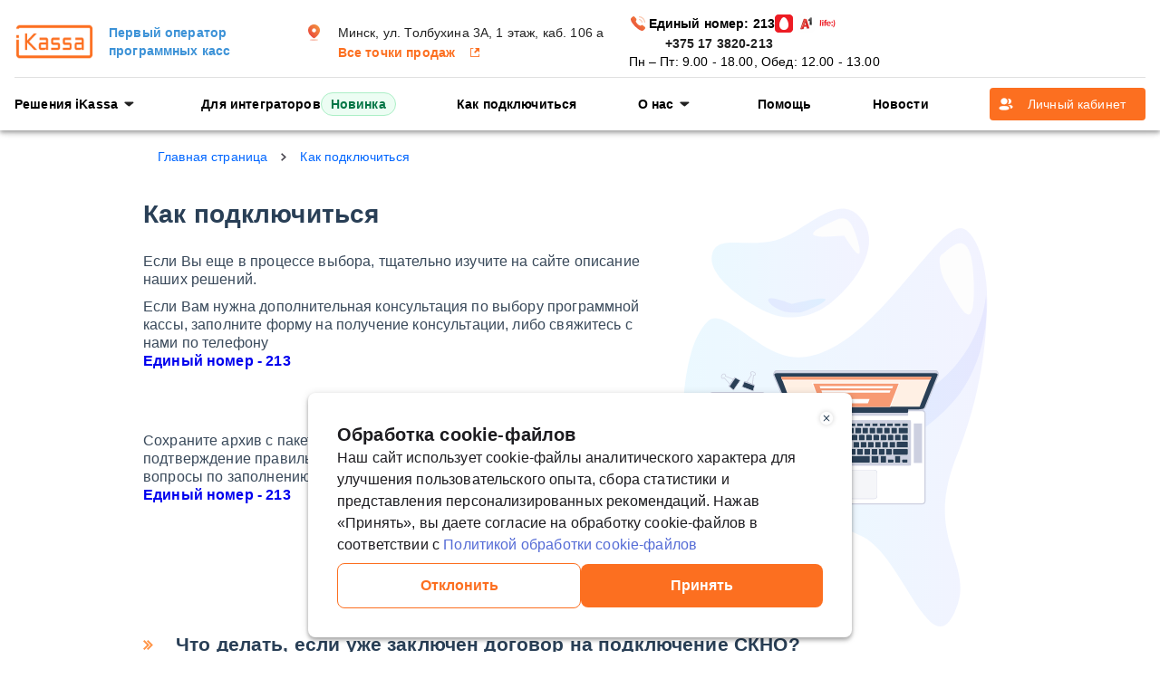

--- FILE ---
content_type: text/html; charset=utf-8
request_url: https://ikassa.by/connect
body_size: 24627
content:
<!DOCTYPE html><html lang="ru" dir="ltr"><head><meta charSet="utf-8"/><meta name="viewport" content="width=device-width"/><title>Как подключиться к программным кассам iKassa</title><meta name="robots" content="index,follow"/><meta name="googlebot" content="index,follow"/><meta name="description" content="Места подключения к программным кассам iKassa, краткая инструкция по подключению. Подключиться к программной кассе просто!"/><meta property="og:title" content="Как подключиться к программным кассам iKassa"/><meta property="og:description" content="Места подключения к программным кассам iKassa, краткая инструкция по подключению. Подключиться к программной кассе просто!"/><meta name="next-head-count" content="8"/><link rel="stylesheet" href="https://unpkg.com/aos@next/dist/aos.css"/><link rel="shortcut icon" href="favicon.ico"/><script strategy="afterInteractive">(function(w,d,s,l,i){w[l]=w[l]||[];w[l].push({'gtm.start':
new Date().getTime(),event:'gtm.js'});var f=d.getElementsByTagName(s)[0],
j=d.createElement(s),dl=l!='dataLayer'?'&l='+l:'';j.async=true;j.src=
'https://www.googletagmanager.com/gtm.js?id='+i+dl;f.parentNode.insertBefore(j,f);
})(window,document,'script','dataLayer','GTM-WFHTWG8');</script><script async="" src="//app.call-tracking.by/scripts/phones.js?56327c26-1495-41f8-bddf-44200009364e"></script><link rel="preload" href="/_next/static/css/2a30456ef98721f3.css" as="style"/><link rel="stylesheet" href="/_next/static/css/2a30456ef98721f3.css" data-n-g=""/><noscript data-n-css=""></noscript><script defer="" nomodule="" src="/_next/static/chunks/polyfills-c67a75d1b6f99dc8.js"></script><script src="/_next/static/chunks/webpack-5950a1f07fede537.js" defer=""></script><script src="/_next/static/chunks/framework-663f14bc8ac481eb.js" defer=""></script><script src="/_next/static/chunks/main-998f15d42d5c7060.js" defer=""></script><script src="/_next/static/chunks/pages/_app-9ce62c09052013cb.js" defer=""></script><script src="/_next/static/chunks/2962-ca6bdee360177dcd.js" defer=""></script><script src="/_next/static/chunks/6005-dd3431f9945c522a.js" defer=""></script><script src="/_next/static/chunks/9115-57ce40f3a350045d.js" defer=""></script><script src="/_next/static/chunks/5286-4eef5dcb565a4346.js" defer=""></script><script src="/_next/static/chunks/2015-c19e7be93ce14ff2.js" defer=""></script><script src="/_next/static/chunks/pages/connect-946205f8590fedfc.js" defer=""></script><script src="/_next/static/uZx7izO90v2Y5G_Qn_VA7/_buildManifest.js" defer=""></script><script src="/_next/static/uZx7izO90v2Y5G_Qn_VA7/_ssgManifest.js" defer=""></script><style id="jss-server-side">html {
  box-sizing: border-box;
  -webkit-font-smoothing: antialiased;
  -moz-osx-font-smoothing: grayscale;
}
*, *::before, *::after {
  box-sizing: inherit;
}
strong, b {
  font-weight: 700;
}
body {
  color: rgba(0, 0, 0, 0.87);
  margin: 0;
  font-size: 0.875rem;
  font-family: "Roboto", "Helvetica", "Arial", sans-serif;
  font-weight: 400;
  line-height: 1.43;
  letter-spacing: 0.01071em;
  background-color: #fff;
}
@media print {
  body {
    background-color: #fff;
  }
}
  body::backdrop {
    background-color: #fff;
  }</style><style data-styled="" data-styled-version="5.3.11">.fFjFOR{display:-webkit-box;display:-webkit-flex;display:-ms-flexbox;display:flex;-webkit-flex-direction:column;-ms-flex-direction:column;flex-direction:column;-webkit-align-items:center;-webkit-box-align:center;-ms-flex-align:center;align-items:center;position:fixed;z-index:4;width:100%;}/*!sc*/
data-styled.g2[id="sc-gEvEer"]{content:"fFjFOR,"}/*!sc*/
.kzIDiq{font-weight:600;color:#495c6f;cursor:pointer;-webkit-text-decoration:none;text-decoration:none;opacity:none;}/*!sc*/
data-styled.g3[id="sc-eqUAAy"]{content:"kzIDiq,"}/*!sc*/
.iXpUM{color:#0000EE;font-size:16px;margin-bottom:10px;}/*!sc*/
data-styled.g4[id="sc-fqkvVR"]{content:"iXpUM,"}/*!sc*/
.gNHYfW{display:-webkit-box;display:-webkit-flex;display:-ms-flexbox;display:flex;-webkit-align-items:center;-webkit-box-align:center;-ms-flex-align:center;align-items:center;-webkit-flex-direction:column;-ms-flex-direction:column;flex-direction:column;background-color:white;-webkit-transition:.4s;transition:.4s;width:100%;box-shadow:0px 4px 5px rgba(0,0,0,0.14),0px 1px 10px rgba(0,0,0,0.12),0px 2px 4px rgba(0,0,0,0.2);padding:0 16px;}/*!sc*/
@media (max-width:930px){.gNHYfW{display:none;}}/*!sc*/
data-styled.g5[id="sc-dcJsrY"]{content:"gNHYfW,"}/*!sc*/
.fnWmen{display:grid;width:100%;grid-template-columns:repeat(auto-fit,minmax(250px,1fr));grid-template-row:1fr;-webkit-column-gap:27px;column-gap:27px;max-width:1250px;border-bottom:1px solid rgba(0,0,0,0.12);height:86px;opacity:1;margin:0 auto;-webkit-box-pack:justify;-webkit-justify-content:space-between;-ms-flex-pack:justify;justify-content:space-between;-webkit-transition:.3s;transition:.3s;}/*!sc*/
@media(max-width:1270px){.fnWmen{grid-template-columns:1fr 1fr 1fr 1fr;}}/*!sc*/
@media(max-width:1105px){.fnWmen{display:-webkit-box;display:-webkit-flex;display:-ms-flexbox;display:flex;-webkit-box-pack:justify: align-items:center;-webkit-justify-content:space-between: align-items:center;-ms-flex-pack:justify: align-items:center;justify-content:space-between: align-items:center;}}/*!sc*/
data-styled.g13[id="sc-dAlyuH"]{content:"fnWmen,"}/*!sc*/
.dgwPvM{display:-webkit-box;display:-webkit-flex;display:-ms-flexbox;display:flex;-webkit-align-items:center;-webkit-box-align:center;-ms-flex-align:center;align-items:center;padding:20px 0;max-width:260px;}/*!sc*/
data-styled.g14[id="sc-jlZhew"]{content:"dgwPvM,"}/*!sc*/
.klFgZE{cursor:pointer;width:88px;height:52px;}/*!sc*/
data-styled.g15[id="sc-cwHptR"]{content:"klFgZE,"}/*!sc*/
.Fkpve{display:-webkit-box;display:-webkit-flex;display:-ms-flexbox;display:flex;font-weight:600;color:#3C92D7;font-size:14px;margin-left:16px;}/*!sc*/
@media(max-width:1200px){.Fkpve{display:none;}}/*!sc*/
data-styled.g16[id="sc-jEACwC"]{content:"Fkpve,"}/*!sc*/
.hogTbr{display:-webkit-box;display:-webkit-flex;display:-ms-flexbox;display:flex;-webkit-box-pack:center;-webkit-justify-content:center;-ms-flex-pack:center;justify-content:center;width:-webkit-max-content;width:-moz-max-content;width:max-content;-webkit-flex-direction:column;-ms-flex-direction:column;flex-direction:column;-webkit-align-items:flex-start;-webkit-box-align:flex-start;-ms-flex-align:flex-start;align-items:flex-start;}/*!sc*/
data-styled.g17[id="sc-cPiKLX"]{content:"hogTbr,"}/*!sc*/
.elLlPS{display:-webkit-box;display:-webkit-flex;display:-ms-flexbox;display:flex;-webkit-align-items:center;-webkit-box-align:center;-ms-flex-align:center;align-items:center;-webkit-box-pack:start;-webkit-justify-content:flex-start;-ms-flex-pack:start;justify-content:flex-start;-webkit-flex-direction:row;-ms-flex-direction:row;flex-direction:row;margin-left:0;font-weight:500;font-size:14px;}/*!sc*/
.elLlPS img{margin-right:14px;}/*!sc*/
.elLlPS b{cursor:pointer;margin-left:80px;}/*!sc*/
.elLlPS:last-child{cursor:pointer;color:#FC6F20;font-weight:600;}/*!sc*/
.elLlPS:last-child img{height:16px;width:16px;margin-left:14px;}/*!sc*/
.elLlPS:last-child a:visited,.elLlPS:last-child a{color:#FC6F20;}/*!sc*/
.elLlPS:last-child span{font-weight:400;margin-left:40px;color:black;}/*!sc*/
.cNWVOE{display:-webkit-box;display:-webkit-flex;display:-ms-flexbox;display:flex;-webkit-align-items:center;-webkit-box-align:center;-ms-flex-align:center;align-items:center;-webkit-box-pack:start;-webkit-justify-content:flex-start;-ms-flex-pack:start;justify-content:flex-start;-webkit-flex-direction:row-reverse;-ms-flex-direction:row-reverse;flex-direction:row-reverse;margin-left:38px;font-weight:500;font-size:14px;}/*!sc*/
.cNWVOE img{margin-right:14px;}/*!sc*/
.cNWVOE b{cursor:pointer;margin-left:80px;}/*!sc*/
.cNWVOE:last-child{cursor:pointer;color:#FC6F20;font-weight:600;}/*!sc*/
.cNWVOE:last-child img{height:16px;width:16px;margin-left:14px;}/*!sc*/
.cNWVOE:last-child a:visited,.cNWVOE:last-child a{color:#FC6F20;}/*!sc*/
.cNWVOE:last-child span{font-weight:400;margin-left:40px;color:black;}/*!sc*/
data-styled.g18[id="sc-dLMFU"]{content:"elLlPS,cNWVOE,"}/*!sc*/
.idRMsL{display:-webkit-box;display:-webkit-flex;display:-ms-flexbox;display:flex;-webkit-box-pack:end;-webkit-justify-content:flex-end;-ms-flex-pack:end;justify-content:flex-end;-webkit-align-items:center;-webkit-box-align:center;-ms-flex-align:center;align-items:center;}/*!sc*/
data-styled.g19[id="sc-eDPEul"]{content:"idRMsL,"}/*!sc*/
.dlaYDz{position:relative;cursor:pointer;display:-webkit-box;display:-webkit-flex;display:-ms-flexbox;display:flex;margin-left:38px;gap:16px;-webkit-align-items:center;-webkit-box-align:center;-ms-flex-align:center;align-items:center;font-weight:600;color:initial;padding:0;}/*!sc*/
.dlaYDz a:visited,.dlaYDz a{color:black;}/*!sc*/
.dlaYDz img:first-child:{-webkit-transform:initial;-ms-transform:initial;transform:initial;}/*!sc*/
.dlaYDz .headerBadge{background:#ECFDF3;color:#067647;padding:2px 10px;border:1px solid #ABEFC6;border-radius:14px;}/*!sc*/
.kFRnEz{position:relative;cursor:pointer;display:-webkit-box;display:-webkit-flex;display:-ms-flexbox;display:flex;margin-left:0;gap:16px;-webkit-align-items:center;-webkit-box-align:center;-ms-flex-align:center;align-items:center;font-weight:600;color:initial;padding:16px 0;}/*!sc*/
.kFRnEz a:visited,.kFRnEz a{color:black;}/*!sc*/
.kFRnEz img:first-child:{-webkit-transform:initial;-ms-transform:initial;transform:initial;}/*!sc*/
.kFRnEz .headerBadge{background:#ECFDF3;color:#067647;padding:2px 10px;border:1px solid #ABEFC6;border-radius:14px;}/*!sc*/
data-styled.g21[id="sc-fPXMVe"]{content:"dlaYDz,kFRnEz,"}/*!sc*/
.bzSiWP{display:-webkit-box;display:-webkit-flex;display:-ms-flexbox;display:flex;-webkit-align-items:center;-webkit-box-align:center;-ms-flex-align:center;align-items:center;-webkit-box-pack:center;-webkit-justify-content:center;-ms-flex-pack:center;justify-content:center;width:100%;-webkit-align-items:center;-webkit-box-align:center;-ms-flex-align:center;align-items:center;}/*!sc*/
data-styled.g22[id="sc-gFqAkR"]{content:"bzSiWP,"}/*!sc*/
.tCKce{max-width:1250px;width:100%;display:-webkit-box;display:-webkit-flex;display:-ms-flexbox;display:flex;-webkit-box-pack:justify;-webkit-justify-content:space-between;-ms-flex-pack:justify;justify-content:space-between;-webkit-align-items:center;-webkit-box-align:center;-ms-flex-align:center;align-items:center;}/*!sc*/
data-styled.g23[id="sc-ikkxIA"]{content:"tCKce,"}/*!sc*/
.iatibk{padding:8px;min-width:172px;display:-webkit-box;display:-webkit-flex;display:-ms-flexbox;display:flex;-webkit-align-items:center;-webkit-box-align:center;-ms-flex-align:center;align-items:center;-webkit-box-pack:space-beween;-webkit-justify-content:space-beween;-ms-flex-pack:space-beween;justify-content:space-beween;background:#FC6F20;color:#FFFFFF;border-radius:4px;}/*!sc*/
.iatibk img{margin-right:14px;}/*!sc*/
data-styled.g39[id="sc-kOPcWz"]{content:"iatibk,"}/*!sc*/
.memdO{display:-webkit-box;display:-webkit-flex;display:-ms-flexbox;display:flex;-webkit-align-items:center;-webkit-box-align:center;-ms-flex-align:center;align-items:center;padding:16px;}/*!sc*/
.memdO a,.memdO span{font-family:inherit;font-style:normal;font-weight:normal;font-size:14px;line-height:14px;color:#0066FF;}/*!sc*/
.memdO a:hover,.memdO span{color:#39495A;}/*!sc*/
.memdO img{width:6px;height:9px;margin-left:15px;margin-right:15px;}/*!sc*/
@media(max-width:930px){.memdO{margin:0;-webkit-flex-wrap:wrap;-ms-flex-wrap:wrap;flex-wrap:wrap;padding:16px;}}/*!sc*/
data-styled.g52[id="sc-bbSZdi"]{content:"memdO,"}/*!sc*/
</style></head><body><noscript><iframe src="https://www.googletagmanager.com/ns.html?id=GTM-WFHTWG8"
height="0" width="0" style="display:none;visibility:hidden"></iframe></noscript><div id="__next"><div class="sc-gEvEer fFjFOR"><div class="sc-dcJsrY gNHYfW"><div class="sc-dAlyuH fnWmen"><div class="sc-jlZhew dgwPvM"><img src="/_next/static/images/ikassa_logo-1588b710ca837680ac438fd92370da3e.png" alt="iKassa" class="sc-cwHptR klFgZE"/><span class="sc-jEACwC Fkpve">Первый оператор программных касс</span></div><div class="sc-cPiKLX hogTbr"><div class="sc-dLMFU elLlPS"><img src="[data-uri]" alt="Минск, ул. Толбухина 3А, 1 этаж, каб. 106 а"/><span>Минск, ул. Толбухина 3А, 1 этаж, каб. 106 а</span></div><div class="sc-dLMFU cNWVOE"><img src="[data-uri]" alt="Все точки продаж"/><a href="/connect#where-to-connect">Все точки продаж</a></div></div><div class="sc-cPiKLX hogTbr"><div class="sc-fPXMVe dlaYDz"><img src="[data-uri]" alt="Единый номер: 213"/><b>Единый номер: 213</b><img src="[data-uri]" alt="Единый номер: 213"/></div><div class="sc-dLMFU elLlPS"><b>+375 17 3820-213</b></div><div class="sc-dLMFU elLlPS"><span>Пн – Пт: 9.00 - 18.00, Обед: 12.00 - 13.00</span></div></div><div class="sc-eDPEul idRMsL"></div></div><div class="sc-gFqAkR bzSiWP"><div class="sc-ikkxIA tCKce"><div class="sc-fPXMVe kFRnEz">Решения iKassa<img src="[data-uri]" alt="menuItem"/></div><div class="sc-fPXMVe kFRnEz">Для интеграторов<div class="headerBadge">Новинка</div></div><div class="sc-fPXMVe kFRnEz">Как подключиться</div><div class="sc-fPXMVe kFRnEz">О нас<img src="[data-uri]" alt="menuItem"/></div><div class="sc-fPXMVe kFRnEz">Помощь</div><div class="sc-fPXMVe kFRnEz">Новости</div><a class="sc-kOPcWz iatibk"><img src="[data-uri]" alt="lk button icon"/>Личный кабинет</a></div></div></div></div><div class="connect-content"><div class="connect-content__wrapper"><div class="sc-bbSZdi memdO"><a href="/">Главная страница</a><img src="[data-uri]" alt="arrow"/><a href="/connect">Как подключиться</a></div><div class="how-to-connect"><div class="how-to-connect-wrapper"><div class="how-to-connect-leftBlock"><h1 class="how-to-connect__title">Как подключиться</h1><div class="connect-ways"><div class="connect-ways__left-block"><div class="way first-way"><div class="way-subtitle">Если Вы еще в процессе выбора, тщательно изучите на сайте описание наших решений.</div><div class="way-subtitle">Если Вам нужна дополнительная консультация по выбору программной кассы, заполните форму на получение консультации, либо свяжитесь с нами по телефону<div class="sc-eqUAAy sc-fqkvVR kzIDiq iXpUM">Единый номер - <!-- -->213</div></div><div class="way-subtitle"></div></div><div class="way-subtitle">Сохраните архив с пакетом документов. На Ваш e-mail придёт подтверждение правильности заполнения и дальнейшие инструкции. Все вопросы по заполнению и статусу документов можно задать по телефону<div class="sc-eqUAAy sc-fqkvVR kzIDiq iXpUM">Единый номер - <!-- -->213</div></div></div></div></div><div class="how-to-connect-rightBlock"><img src="/_next/static/images/how-to-connect__img-10c6f8b1badcbe9f38e6e787b71bfbed.svg" alt="" height="485"/></div></div><div><div class="how-to-connect-bottom-block__title"><img src="[data-uri]" alt=""/><div class="way-title">Что делать, если уже заключен договор на подключение СКНО?</div></div><div class="way-subtitle">Если у вас уже заключен договор с Республиканским унитарным предприятием &quot;Информационно-издательский центр по налогам и сборам&quot; на подключение СКНО – вы можете использовать его для подключения к программной кассе iKassa. Необходимо лишь заключить дополнительное соглашение, обратившись в наш главный офис в Минске (ул. Толбухина 3А, оф.106а) или в офисы и места продаж партнеров в регионах.</div></div><div><div class="how-to-connect-bottom-block__title"><img src="[data-uri]" alt=""/><div class="way-title">Что делать дальше?</div></div><div class="way-subtitle">После оплаты вы можете выслать пакет документов почтовым отправлением или подать заявку на подключение лично по адресу 220012, Минск, ул. Толбухина 3А, оф.106а.</div></div></div><div class="connect-content__title">Где подключиться</div></div><div class="connection-points"><div id="where-to-connect" class="map"></div><div class="points-sale-wrapper"><div class="points-towns"><div class="points-sale-title">Места продаж</div><div class="points-sale-select"><div class="custom-select"><select name="town"><option value="Все города" selected="">Все города</option><option value="Минск">Минск</option><option value="Могилев">Могилев</option><option value="Витебск">Витебск</option><option value="Городок">Городок</option><option value="Брест">Брест</option><option value="Гомель">Гомель</option><option value="Гродно">Гродно</option><option value="Барановичи">Барановичи</option><option value="Береза">Береза</option><option value="Иваново">Иваново</option><option value="Бобруйск">Бобруйск</option><option value="Борисов">Борисов</option><option value="Буда-Кошелево">Буда-Кошелево</option><option value="Быхов">Быхов</option><option value="Ветка">Ветка</option><option value="Вилейка">Вилейка</option><option value="Волковыск">Волковыск</option><option value="Воложин">Воложин</option><option value="Высокое">Высокое</option><option value="Ганцевичи">Ганцевичи</option><option value="Глубокое">Глубокое</option><option value="Глуск">Глуск</option><option value="Горки">Горки</option><option value="Дятлово">Дятлово</option><option value="Ельск">Ельск</option><option value="Житковичи">Житковичи</option><option value="Жлобин">Жлобин</option><option value="Жодино">Жодино</option><option value="Заславль">Заславль</option><option value="Зельва">Зельва</option><option value="Ивацевичи">Ивацевичи</option><option value="Ивье">Ивье</option><option value="Клецк">Клецк</option><option value="Климовичи">Климовичи</option><option value="Кобрин">Кобрин</option><option value="Кричев">Кричев</option><option value="Крупки">Крупки</option><option value="Лельчицы">Лельчицы</option><option value="Лепель">Лепель</option><option value="Лида">Лида</option><option value="Лиозно">Лиозно</option><option value="Ляховичи">Ляховичи</option><option value="Мозырь">Мозырь</option><option value="Молодечно">Молодечно</option><option value="Мосты">Мосты</option><option value="Мстиславль">Мстиславль</option><option value="Наровля">Наровля</option><option value="Несвиж">Несвиж</option><option value="Новолукомль">Новолукомль</option><option value="Орша">Орша</option><option value="Осиповичи">Осиповичи</option><option value="Островец">Островец</option><option value="Ошмяны">Ошмяны</option><option value="Петриков">Петриков</option><option value="Пинск">Пинск</option><option value="Полоцк">Полоцк</option><option value="Толочин">Толочин</option><option value="Сенно">Сенно</option><option value="Столин">Столин</option><option value="Поставы">Поставы</option><option value="Пружаны">Пружаны</option><option value="Речица">Речица</option><option value="Рогачев">Рогачев</option><option value="Свислочь">Свислочь</option><option value="Скидель">Скидель</option><option value="Слоним">Слоним</option><option value="Слуцк">Слуцк</option><option value="Сморгонь">Сморгонь</option><option value="Солигорск">Солигорск</option><option value="Старые Дороги">Старые Дороги</option><option value="Столбцы">Столбцы</option><option value="Узда">Узда</option><option value="Хойники">Хойники</option><option value="Шклов">Шклов</option><option value="Чаусы">Чаусы</option><option value="Чашники">Чашники</option><option value="Чериков">Чериков</option><option value="Щучин">Щучин</option><option value="Шумилино">Шумилино</option></select><img src="[data-uri]" alt="arrow" class="arrow"/></div></div></div><div class="connection-points__points-sale"><div class="sale-point-wrapper"><div class="sale-point mainPoint"><div class="sale-point__title">Оператор ПКС iKassa</div><div class="sale-point__address">г.Минск, ул. Толбухина 3А, оф.106а<!-- --> <br/>e-mail: <a href="/cdn-cgi/l/email-protection" class="__cf_email__" data-cfemail="80e9eee6efc0e9ebe1f3f3e1aee2f9">[email&#160;protected]</a></div><div class="sale-point__time">Время работы:<!-- --> <!-- -->пн - пт с 09:00 до 18:00</div><div class="sale-point__phone-wrap">Телефон:<div class="sale-point__phones"><div class="sale-point__phone">Единый номер 213</div></div></div></div></div><div class="sale-point-wrapper"><div class="sale-point a1"><div class="sale-point__title">Салоны &quot;На связи&quot;</div><div class="sale-point__address"> <br/></div><div class="sale-point__time"> </div><div class="sale-point__phone-wrap"><div class="sale-point__phones"></div></div></div></div><div class="sale-point-wrapper"><div class="sale-point a1"><div class="sale-point__title">Фирменные центры продаж и обслуживания А1</div><div class="sale-point__address"> <br/></div><div class="sale-point__time"> </div><div class="sale-point__phone-wrap"><div class="sale-point__phones"></div></div></div></div><div class="sale-point-wrapper"><div class="sale-point undefined"><div class="sale-point__title">ООО &quot;Эргономичные решения&quot;</div><div class="sale-point__address">г.Минск, ул. Полевая, д.24а, пом.12<!-- --> <br/></div><div class="sale-point__time"> </div><div class="sale-point__phone-wrap">Телефоны:<div class="sale-point__phones"><div class="sale-point__phone">+375 (17) 348-28-61, </div><div class="sale-point__phone">+375 (17) 348-28-91 </div></div></div></div></div><div class="sale-point-wrapper"><div class="sale-point undefined"><div class="sale-point__title">ОАО &quot;МогилевТоргТехника&quot;</div><div class="sale-point__address">г.Могилев, ул.Белинского, 35<!-- --> <br/></div><div class="sale-point__time"> </div><div class="sale-point__phone-wrap"><div class="sale-point__phones"></div></div></div></div><div class="sale-point-wrapper"><div class="sale-point undefined"><div class="sale-point__title">ОАО &quot;МогилевТоргТехника&quot;</div><div class="sale-point__address">г.Бобруйск, ул.Урицкого, 66А<!-- --> <br/></div><div class="sale-point__time"> </div><div class="sale-point__phone-wrap"><div class="sale-point__phones"></div></div></div></div><div class="sale-point-wrapper"><div class="sale-point undefined"><div class="sale-point__title">ОАО “Брест-ВТИ”</div><div class="sale-point__address">г. Брест, ул. Светлая, 1<!-- --> <br/></div><div class="sale-point__time"> </div><div class="sale-point__phone-wrap">Телефон:<div class="sale-point__phones"><div class="sale-point__phone">+375(29) 793-74-24 </div></div></div></div></div><div class="sale-point-wrapper"><div class="sale-point undefined"><div class="sale-point__title">ОАО “Брест-ВТИ”</div><div class="sale-point__address">г. Барановичи, ул. Лисина, 8<!-- --> <br/></div><div class="sale-point__time"> </div><div class="sale-point__phone-wrap">Телефон:<div class="sale-point__phones"><div class="sale-point__phone">+375(29) 793-74-24 </div></div></div></div></div><div class="sale-point-wrapper"><div class="sale-point undefined"><div class="sale-point__title">ОАО “Брест-ВТИ”</div><div class="sale-point__address">г. Пинск, ул. Ленина, 15<!-- --> <br/></div><div class="sale-point__time"> </div><div class="sale-point__phone-wrap">Телефон:<div class="sale-point__phones"><div class="sale-point__phone">+375(29) 793-74-24 </div></div></div></div></div><div class="sale-point-wrapper"><div class="sale-point undefined"><div class="sale-point__title">ОАО “Брест-ВТИ”</div><div class="sale-point__address">г. Береза, ул. Комсомольская, 3 “В” – 16<!-- --> <br/></div><div class="sale-point__time"> </div><div class="sale-point__phone-wrap">Телефон:<div class="sale-point__phones"><div class="sale-point__phone">+375(29) 793-74-24 </div></div></div></div></div><div class="sale-point-wrapper"><div class="sale-point undefined"><div class="sale-point__title">ОАО “Брест-ВТИ”</div><div class="sale-point__address">г. Кобрин, ул. Первомайская, 16<!-- --> <br/></div><div class="sale-point__time"> </div><div class="sale-point__phone-wrap">Телефон:<div class="sale-point__phones"><div class="sale-point__phone">+375(29) 793-74-24 </div></div></div></div></div><div class="sale-point-wrapper"><div class="sale-point undefined"><div class="sale-point__title">ОАО “Брест-ВТИ”</div><div class="sale-point__address">г. Столин, ул. Ленина, 6<!-- --> <br/></div><div class="sale-point__time"> </div><div class="sale-point__phone-wrap">Телефон:<div class="sale-point__phones"><div class="sale-point__phone">+375(29) 793-74-24 </div></div></div></div></div><div class="sale-point-wrapper"><div class="sale-point undefined"><div class="sale-point__title">ОАО “Брест-ВТИ”</div><div class="sale-point__address">г. Пружаны<!-- --> <br/></div><div class="sale-point__time"> </div><div class="sale-point__phone-wrap">Телефон:<div class="sale-point__phones"><div class="sale-point__phone">+375(29) 793-74-24 </div></div></div></div></div><div class="sale-point-wrapper"><div class="sale-point undefined"><div class="sale-point__title">ОАО “Брест-ВТИ”</div><div class="sale-point__address">г. Иваново<!-- --> <br/></div><div class="sale-point__time"> </div><div class="sale-point__phone-wrap">Телефон:<div class="sale-point__phones"><div class="sale-point__phone">+375(29) 793-74-24 </div></div></div></div></div><div class="sale-point-wrapper"><div class="sale-point undefined"><div class="sale-point__title">Салон &quot;НА СВЯЗИ&quot;</div><div class="sale-point__address">г. Минск ул. Лобанка, 94<!-- --> <br/></div><div class="sale-point__time"> </div><div class="sale-point__phone-wrap">Телефон:<div class="sale-point__phones"><div class="sale-point__phone">+375 29 360 46 66</div></div></div></div></div><div class="sale-point-wrapper"><div class="sale-point undefined"><div class="sale-point__title">Салон &quot;НА СВЯЗИ&quot;</div><div class="sale-point__address">г. Минск, ул. Горецкого, 2<!-- --> <br/></div><div class="sale-point__time"> </div><div class="sale-point__phone-wrap">Телефон:<div class="sale-point__phones"><div class="sale-point__phone">+375 44 704 98 01</div></div></div></div></div><div class="sale-point-wrapper"><div class="sale-point undefined"><div class="sale-point__title">Салон &quot;НА СВЯЗИ&quot;</div><div class="sale-point__address">г. Минск, ул. Городецкая, 30<!-- --> <br/></div><div class="sale-point__time"> </div><div class="sale-point__phone-wrap">Телефон:<div class="sale-point__phones"><div class="sale-point__phone">+375 44 704 88 01</div></div></div></div></div><div class="sale-point-wrapper"><div class="sale-point undefined"><div class="sale-point__title">Салон &quot;НА СВЯЗИ&quot;</div><div class="sale-point__address">г. Минск пл. Независимости 3-2 пав. № 209 (2-й уровень)<!-- --> <br/></div><div class="sale-point__time"> </div><div class="sale-point__phone-wrap">Телефон:<div class="sale-point__phones"><div class="sale-point__phone">+ 375 29 113 08 42</div></div></div></div></div><div class="sale-point-wrapper"><div class="sale-point undefined"><div class="sale-point__title">Салон &quot;НА СВЯЗИ&quot;</div><div class="sale-point__address">г. Минск пр. Рокоссовского, 2 (2-й этаж)<!-- --> <br/></div><div class="sale-point__time"> </div><div class="sale-point__phone-wrap">Телефон:<div class="sale-point__phones"><div class="sale-point__phone">+ 375 44 751 06 60</div></div></div></div></div><div class="sale-point-wrapper"><div class="sale-point undefined"><div class="sale-point__title">Салон &quot;НА СВЯЗИ&quot;</div><div class="sale-point__address">г. Минск, ул. Налибокская, 36<!-- --> <br/></div><div class="sale-point__time"> </div><div class="sale-point__phone-wrap">Телефон:<div class="sale-point__phones"><div class="sale-point__phone">+ 375 44 751 06 60</div></div></div></div></div><div class="sale-point-wrapper"><div class="sale-point undefined"><div class="sale-point__title">Салон &quot;НА СВЯЗИ&quot;</div><div class="sale-point__address">г. Минск ул. Жилуновича/пр. Партизанский<!-- --> <br/></div><div class="sale-point__time"> </div><div class="sale-point__phone-wrap">Телефон:<div class="sale-point__phones"><div class="sale-point__phone">+ 375 29 182 79 51</div></div></div></div></div><div class="sale-point-wrapper"><div class="sale-point undefined"><div class="sale-point__title">Салон &quot;НА СВЯЗИ&quot;</div><div class="sale-point__address">Климовичи, ул. Строителей, 1Б<!-- --> <br/></div><div class="sale-point__time"> </div><div class="sale-point__phone-wrap">Телефон:<div class="sale-point__phones"><div class="sale-point__phone">+ 375 29 631 83 84</div></div></div></div></div><div class="sale-point-wrapper"><div class="sale-point undefined"><div class="sale-point__title">Салон &quot;НА СВЯЗИ&quot;</div><div class="sale-point__address">г. Воложин, ул. Советская 95<!-- --> <br/></div><div class="sale-point__time"> </div><div class="sale-point__phone-wrap">Телефон:<div class="sale-point__phones"><div class="sale-point__phone">+ 375 29 390 00 49</div></div></div></div></div><div class="sale-point-wrapper"><div class="sale-point undefined"><div class="sale-point__title">Салон &quot;НА СВЯЗИ&quot;</div><div class="sale-point__address">г. Борисов, ул. III-го Интернационала, 5<!-- --> <br/></div><div class="sale-point__time"> </div><div class="sale-point__phone-wrap">Телефон:<div class="sale-point__phones"><div class="sale-point__phone">+ 375 29 377 10 07</div></div></div></div></div><div class="sale-point-wrapper"><div class="sale-point undefined"><div class="sale-point__title">Салон &quot;НА СВЯЗИ&quot;</div><div class="sale-point__address">г.Брест, ул. Московская 210<!-- --> <br/></div><div class="sale-point__time"> </div><div class="sale-point__phone-wrap">Телефон:<div class="sale-point__phones"><div class="sale-point__phone">+ 375 29 500 07 10</div></div></div></div></div><div class="sale-point-wrapper"><div class="sale-point undefined"><div class="sale-point__title">Салон &quot;НА СВЯЗИ&quot;</div><div class="sale-point__address">г. Брест, Варшавское шоссе,11/1<!-- --> <br/></div><div class="sale-point__time"> </div><div class="sale-point__phone-wrap">Телефон:<div class="sale-point__phones"><div class="sale-point__phone">+ 375 44 595 00 470</div></div></div></div></div><div class="sale-point-wrapper"><div class="sale-point undefined"><div class="sale-point__title">Салон &quot;НА СВЯЗИ&quot;</div><div class="sale-point__address">г. Вилейка, ул, Чапаева, 60<!-- --> <br/></div><div class="sale-point__time"> </div><div class="sale-point__phone-wrap">Телефон:<div class="sale-point__phones"><div class="sale-point__phone">+375 44 530 72 22</div></div></div></div></div><div class="sale-point-wrapper"><div class="sale-point undefined"><div class="sale-point__title">Салон &quot;НА СВЯЗИ&quot;</div><div class="sale-point__address">г. Осиповичи, ул. Королева, 37<!-- --> <br/></div><div class="sale-point__time"> </div><div class="sale-point__phone-wrap">Телефон:<div class="sale-point__phones"><div class="sale-point__phone">+375 29 304 42 77</div></div></div></div></div><div class="sale-point-wrapper"><div class="sale-point undefined"><div class="sale-point__title">Салон &quot;НА СВЯЗИ&quot;</div><div class="sale-point__address">г. Солигорск, ул. Константина Заслонова, 29<!-- --> <br/></div><div class="sale-point__time"> </div><div class="sale-point__phone-wrap">Телефон:<div class="sale-point__phones"><div class="sale-point__phone">+375 29 607 72 10</div></div></div></div></div><div class="sale-point-wrapper"><div class="sale-point undefined"><div class="sale-point__title">Салон &quot;НА СВЯЗИ&quot;</div><div class="sale-point__address">г. Дятлово, ул. Слонимская, 6а<!-- --> <br/></div><div class="sale-point__time"> </div><div class="sale-point__phone-wrap">Телефон:<div class="sale-point__phones"><div class="sale-point__phone">+375 29 634 60 03</div></div></div></div></div><div class="sale-point-wrapper"><div class="sale-point undefined"><div class="sale-point__title">Салон &quot;НА СВЯЗИ&quot;</div><div class="sale-point__address">г. Мстиславль, ул. Петра  Мстиславца, 1<!-- --> <br/></div><div class="sale-point__time"> </div><div class="sale-point__phone-wrap">Телефон:<div class="sale-point__phones"><div class="sale-point__phone">+375 44 587 77 78</div></div></div></div></div><div class="sale-point-wrapper"><div class="sale-point undefined"><div class="sale-point__title">Салон &quot;НА СВЯЗИ&quot;</div><div class="sale-point__address">г. Слуцк, ул.Ленина, 177<!-- --> <br/></div><div class="sale-point__time"> </div><div class="sale-point__phone-wrap">Телефон:<div class="sale-point__phones"><div class="sale-point__phone">+375 29 303 39 01</div></div></div></div></div><div class="sale-point-wrapper"><div class="sale-point undefined"><div class="sale-point__title">Салон &quot;НА СВЯЗИ&quot;</div><div class="sale-point__address">г. Пружаны, ул. Советская, 5-1<!-- --> <br/></div><div class="sale-point__time"> </div><div class="sale-point__phone-wrap">Телефон:<div class="sale-point__phones"><div class="sale-point__phone">+375 29 103 54 26</div></div></div></div></div><div class="sale-point-wrapper"><div class="sale-point undefined"><div class="sale-point__title">Салон &quot;НА СВЯЗИ&quot;</div><div class="sale-point__address">г. Речица, ул. Пролетарская, 118<!-- --> <br/></div><div class="sale-point__time"> </div><div class="sale-point__phone-wrap">Телефон:<div class="sale-point__phones"><div class="sale-point__phone">+375 29 173 40 03</div></div></div></div></div><div class="sale-point-wrapper"><div class="sale-point undefined"><div class="sale-point__title">Салон &quot;НА СВЯЗИ&quot;</div><div class="sale-point__address">г. Гомель, ул. Хатаевича, 9<!-- --> <br/></div><div class="sale-point__time"> </div><div class="sale-point__phone-wrap">Телефон:<div class="sale-point__phones"><div class="sale-point__phone">+375 29 647 94 00</div></div></div></div></div><div class="sale-point-wrapper"><div class="sale-point undefined"><div class="sale-point__title">Салон &quot;НА СВЯЗИ&quot;</div><div class="sale-point__address">г. Слоним, ул. Ершова,58<!-- --> <br/></div><div class="sale-point__time"> </div><div class="sale-point__phone-wrap">Телефон:<div class="sale-point__phones"><div class="sale-point__phone">+375 29 686 32 13</div></div></div></div></div><div class="sale-point-wrapper"><div class="sale-point undefined"><div class="sale-point__title">Салон &quot;НА СВЯЗИ&quot;</div><div class="sale-point__address">г. Лельчицы, ул. Ленина, д. 44Б<!-- --> <br/></div><div class="sale-point__time"> </div><div class="sale-point__phone-wrap">Телефон:<div class="sale-point__phones"><div class="sale-point__phone">+375 29 140 45 88</div></div></div></div></div><div class="sale-point-wrapper"><div class="sale-point undefined"><div class="sale-point__title">Салон &quot;НА СВЯЗИ&quot;</div><div class="sale-point__address">г. Узда, ул. Новицкого, 1<!-- --> <br/></div><div class="sale-point__time"> </div><div class="sale-point__phone-wrap">Телефон:<div class="sale-point__phones"><div class="sale-point__phone">+375 29 135 73 75</div></div></div></div></div><div class="sale-point-wrapper"><div class="sale-point undefined"><div class="sale-point__title">Салон &quot;НА СВЯЗИ&quot;</div><div class="sale-point__address">г. Хойники, ул. 70 лет Октября, 1<!-- --> <br/></div><div class="sale-point__time"> </div><div class="sale-point__phone-wrap">Телефон:<div class="sale-point__phones"><div class="sale-point__phone">+375 29 660 01 16</div></div></div></div></div><div class="sale-point-wrapper"><div class="sale-point undefined"><div class="sale-point__title">Салон &quot;НА СВЯЗИ&quot;</div><div class="sale-point__address">г. Бобруйск, ул. Минская, 111<!-- --> <br/></div><div class="sale-point__time"> </div><div class="sale-point__phone-wrap">Телефон:<div class="sale-point__phones"><div class="sale-point__phone">+375 29 179 16 50</div></div></div></div></div><div class="sale-point-wrapper"><div class="sale-point undefined"><div class="sale-point__title">Салон &quot;НА СВЯЗИ&quot;</div><div class="sale-point__address">г. Гродно, ул. Тимирязева, 8<!-- --> <br/></div><div class="sale-point__time"> </div><div class="sale-point__phone-wrap">Телефон:<div class="sale-point__phones"><div class="sale-point__phone">+375 29 324 10 04</div></div></div></div></div><div class="sale-point-wrapper"><div class="sale-point undefined"><div class="sale-point__title">Салон &quot;НА СВЯЗИ&quot;</div><div class="sale-point__address">г. Гродно, пр-т. Я.Купалы, 16А-1<!-- --> <br/></div><div class="sale-point__time"> </div><div class="sale-point__phone-wrap">Телефон:<div class="sale-point__phones"><div class="sale-point__phone">+375 29 500 07 08</div></div></div></div></div><div class="sale-point-wrapper"><div class="sale-point undefined"><div class="sale-point__title">Салон &quot;НА СВЯЗИ&quot;</div><div class="sale-point__address">г. Пинск, ул. Партизанская, 42<!-- --> <br/></div><div class="sale-point__time"> </div><div class="sale-point__phone-wrap">Телефон:<div class="sale-point__phones"><div class="sale-point__phone">+375 44 585 10 05</div></div></div></div></div><div class="sale-point-wrapper"><div class="sale-point undefined"><div class="sale-point__title">Салон &quot;НА СВЯЗИ&quot;</div><div class="sale-point__address">г. Ошмяны, ул. Советская, 82-3<!-- --> <br/></div><div class="sale-point__time"> </div><div class="sale-point__phone-wrap">Телефон:<div class="sale-point__phones"><div class="sale-point__phone">+375 29 187 19 84</div></div></div></div></div><div class="sale-point-wrapper"><div class="sale-point undefined"><div class="sale-point__title">Салон &quot;НА СВЯЗИ&quot;</div><div class="sale-point__address">г. Бобруйск, ул. 50 лет ВЛКСМ, 33-3<!-- --> <br/></div><div class="sale-point__time"> </div><div class="sale-point__phone-wrap">Телефон:<div class="sale-point__phones"><div class="sale-point__phone">+375 44 779 75 54</div></div></div></div></div><div class="sale-point-wrapper"><div class="sale-point undefined"><div class="sale-point__title">Салон &quot;НА СВЯЗИ&quot;</div><div class="sale-point__address">г. Орша, ул. Советская, 2В<!-- --> <br/></div><div class="sale-point__time"> </div><div class="sale-point__phone-wrap">Телефон:<div class="sale-point__phones"><div class="sale-point__phone">+375 29 234 82 90</div></div></div></div></div><div class="sale-point-wrapper"><div class="sale-point undefined"><div class="sale-point__title">Салон &quot;НА СВЯЗИ&quot;</div><div class="sale-point__address">г. Гомель, ул. Косарева, 18<!-- --> <br/></div><div class="sale-point__time"> </div><div class="sale-point__phone-wrap">Телефон:<div class="sale-point__phones"><div class="sale-point__phone">+375 44 510 25 03</div></div></div></div></div><div class="sale-point-wrapper"><div class="sale-point undefined"><div class="sale-point__title">Салон &quot;НА СВЯЗИ&quot;</div><div class="sale-point__address">г. Полоцк, ул. Петруся Бровки, 45-1<!-- --> <br/></div><div class="sale-point__time"> </div><div class="sale-point__phone-wrap">Телефон:<div class="sale-point__phones"><div class="sale-point__phone">+375 44 574 10 55</div></div></div></div></div><div class="sale-point-wrapper"><div class="sale-point undefined"><div class="sale-point__title">Салон &quot;НА СВЯЗИ&quot;</div><div class="sale-point__address">г. Могилев, ул. Мовчанского, 6<!-- --> <br/></div><div class="sale-point__time"> </div><div class="sale-point__phone-wrap">Телефон:<div class="sale-point__phones"><div class="sale-point__phone">+375 44 588 26 08</div></div></div></div></div><div class="sale-point-wrapper"><div class="sale-point undefined"><div class="sale-point__title">Салон &quot;НА СВЯЗИ&quot;</div><div class="sale-point__address">г. Могилев, ул. Гагарина, 79<!-- --> <br/></div><div class="sale-point__time"> </div><div class="sale-point__phone-wrap">Телефон:<div class="sale-point__phones"><div class="sale-point__phone">+375 29 377 09 34</div></div></div></div></div><div class="sale-point-wrapper"><div class="sale-point undefined"><div class="sale-point__title">Салон &quot;НА СВЯЗИ&quot;</div><div class="sale-point__address">г. Могилев, ул. Гагарина, 79<!-- --> <br/></div><div class="sale-point__time"> </div><div class="sale-point__phone-wrap">Телефон:<div class="sale-point__phones"><div class="sale-point__phone">+375 29 377 09 34</div></div></div></div></div><div class="sale-point-wrapper"><div class="sale-point undefined"><div class="sale-point__title">Салон &quot;НА СВЯЗИ&quot;</div><div class="sale-point__address">г. Ельск, ул. 50 лет СССР, 24А<!-- --> <br/></div><div class="sale-point__time"> </div><div class="sale-point__phone-wrap">Телефон:<div class="sale-point__phones"><div class="sale-point__phone">+375 29 381 84 48</div></div></div></div></div><div class="sale-point-wrapper"><div class="sale-point undefined"><div class="sale-point__title">Салон &quot;НА СВЯЗИ&quot;</div><div class="sale-point__address">г. Витебск ул. Ленина, 26А<!-- --> <br/></div><div class="sale-point__time"> </div><div class="sale-point__phone-wrap">Телефон:<div class="sale-point__phones"><div class="sale-point__phone">+375 29 826 22 53</div></div></div></div></div><div class="sale-point-wrapper"><div class="sale-point undefined"><div class="sale-point__title">Салон &quot;НА СВЯЗИ&quot;</div><div class="sale-point__address">г. Солигорск, ул. Железнодорожная, 21А<!-- --> <br/></div><div class="sale-point__time"> </div><div class="sale-point__phone-wrap">Телефон:<div class="sale-point__phones"><div class="sale-point__phone">+375 44 557 66 13</div></div></div></div></div><div class="sale-point-wrapper"><div class="sale-point undefined"><div class="sale-point__title">Салон &quot;НА СВЯЗИ&quot;</div><div class="sale-point__address">г. Рогачев, ул. Богатырева, 118<!-- --> <br/></div><div class="sale-point__time"> </div><div class="sale-point__phone-wrap">Телефон:<div class="sale-point__phones"><div class="sale-point__phone">+375 44 542 14 30</div></div></div></div></div><div class="sale-point-wrapper"><div class="sale-point undefined"><div class="sale-point__title">Салон &quot;НА СВЯЗИ&quot;</div><div class="sale-point__address">г. Борисов, ул. Гагарина, 107-2<!-- --> <br/></div><div class="sale-point__time"> </div><div class="sale-point__phone-wrap">Телефон:<div class="sale-point__phones"><div class="sale-point__phone">+375 44 532 14 67</div></div></div></div></div><div class="sale-point-wrapper"><div class="sale-point undefined"><div class="sale-point__title">Салон &quot;НА СВЯЗИ&quot;</div><div class="sale-point__address">г. Жлобин, м-н 20, д.30<!-- --> <br/></div><div class="sale-point__time"> </div><div class="sale-point__phone-wrap">Телефон:<div class="sale-point__phones"><div class="sale-point__phone">+375 29 104 47 01</div></div></div></div></div><div class="sale-point-wrapper"><div class="sale-point undefined"><div class="sale-point__title">Салон &quot;НА СВЯЗИ&quot;</div><div class="sale-point__address">г. Кобрин, ул. Ленина, 27<!-- --> <br/></div><div class="sale-point__time"> </div><div class="sale-point__phone-wrap">Телефон:<div class="sale-point__phones"><div class="sale-point__phone">+375 44 749 06 60</div></div></div></div></div><div class="sale-point-wrapper"><div class="sale-point undefined"><div class="sale-point__title">Салон &quot;НА СВЯЗИ&quot;</div><div class="sale-point__address">г. Крупки, ул. Московская, 61-1<!-- --> <br/></div><div class="sale-point__time"> </div><div class="sale-point__phone-wrap">Телефон:<div class="sale-point__phones"><div class="sale-point__phone">+375 29 347 10 08</div></div></div></div></div><div class="sale-point-wrapper"><div class="sale-point undefined"><div class="sale-point__title">Салон &quot;НА СВЯЗИ&quot;</div><div class="sale-point__address">г. Витебск, пр-т Строителей, 15<!-- --> <br/></div><div class="sale-point__time"> </div><div class="sale-point__phone-wrap">Телефон:<div class="sale-point__phones"><div class="sale-point__phone">+375 29 554 81 99</div></div></div></div></div><div class="sale-point-wrapper"><div class="sale-point undefined"><div class="sale-point__title">Салон &quot;НА СВЯЗИ&quot;</div><div class="sale-point__address">г. Старые Дороги, ул. Московская, 84<!-- --> <br/></div><div class="sale-point__time"> </div><div class="sale-point__phone-wrap">Телефон:<div class="sale-point__phones"><div class="sale-point__phone">+375 29 102 11 50</div></div></div></div></div><div class="sale-point-wrapper"><div class="sale-point undefined"><div class="sale-point__title">Салон &quot;НА СВЯЗИ&quot;</div><div class="sale-point__address">г. Несвиж, ул. Советская, 21<!-- --> <br/></div><div class="sale-point__time"> </div><div class="sale-point__phone-wrap">Телефон:<div class="sale-point__phones"><div class="sale-point__phone">+375 29 184 80 88</div></div></div></div></div><div class="sale-point-wrapper"><div class="sale-point undefined"><div class="sale-point__title">Салон &quot;НА СВЯЗИ&quot;</div><div class="sale-point__address">г. Минск, пр. Победителей, 65-1<!-- --> <br/></div><div class="sale-point__time"> </div><div class="sale-point__phone-wrap">Телефон:<div class="sale-point__phones"><div class="sale-point__phone">+375 29 191 97 64</div></div></div></div></div><div class="sale-point-wrapper"><div class="sale-point undefined"><div class="sale-point__title">Салон &quot;НА СВЯЗИ&quot;</div><div class="sale-point__address">г. Минск, пр.Партизанский, 150а<!-- --> <br/></div><div class="sale-point__time"> </div><div class="sale-point__phone-wrap">Телефон:<div class="sale-point__phones"><div class="sale-point__phone">+375 29 177 47 41</div></div></div></div></div><div class="sale-point-wrapper"><div class="sale-point undefined"><div class="sale-point__title">Салон &quot;НА СВЯЗИ&quot;</div><div class="sale-point__address">г. Лида, ул. Красноармейская, 63<!-- --> <br/></div><div class="sale-point__time"> </div><div class="sale-point__phone-wrap">Телефон:<div class="sale-point__phones"><div class="sale-point__phone">+375 29 187 97 63</div></div></div></div></div><div class="sale-point-wrapper"><div class="sale-point undefined"><div class="sale-point__title">Салон &quot;НА СВЯЗИ&quot;</div><div class="sale-point__address">г. Сморгонь, ул. Я.Коласа, 120 А<!-- --> <br/></div><div class="sale-point__time"> </div><div class="sale-point__phone-wrap">Телефон:<div class="sale-point__phones"><div class="sale-point__phone">+375 29 785 46 86</div></div></div></div></div><div class="sale-point-wrapper"><div class="sale-point undefined"><div class="sale-point__title">Салон &quot;НА СВЯЗИ&quot;</div><div class="sale-point__address">г. Минск, пр-т Независимости, 154<!-- --> <br/></div><div class="sale-point__time"> </div><div class="sale-point__phone-wrap">Телефон:<div class="sale-point__phones"><div class="sale-point__phone">+375 29 120 08 02</div></div></div></div></div><div class="sale-point-wrapper"><div class="sale-point undefined"><div class="sale-point__title">Салон &quot;НА СВЯЗИ&quot;</div><div class="sale-point__address">г. Слуцк, ул. Парижской Коммуны, д. 2-1<!-- --> <br/></div><div class="sale-point__time"> </div><div class="sale-point__phone-wrap">Телефон:<div class="sale-point__phones"><div class="sale-point__phone">+375 29 168 80 66</div></div></div></div></div><div class="sale-point-wrapper"><div class="sale-point undefined"><div class="sale-point__title">Салон &quot;НА СВЯЗИ&quot;</div><div class="sale-point__address">г. Могилев, Минское шоссе, 31<!-- --> <br/></div><div class="sale-point__time"> </div><div class="sale-point__phone-wrap">Телефон:<div class="sale-point__phones"><div class="sale-point__phone">+375 44 734 08 09</div></div></div></div></div><div class="sale-point-wrapper"><div class="sale-point undefined"><div class="sale-point__title">Салон &quot;НА СВЯЗИ&quot;</div><div class="sale-point__address">г. Полоцк, Вильнюсское шоссе, 1<!-- --> <br/></div><div class="sale-point__time"> </div><div class="sale-point__phone-wrap">Телефон:<div class="sale-point__phones"><div class="sale-point__phone">+375 29 873 86 33</div></div></div></div></div><div class="sale-point-wrapper"><div class="sale-point undefined"><div class="sale-point__title">Салон &quot;НА СВЯЗИ&quot;</div><div class="sale-point__address">г. Слоним, ул. Первомайская, 4а<!-- --> <br/></div><div class="sale-point__time"> </div><div class="sale-point__phone-wrap">Телефон:<div class="sale-point__phones"><div class="sale-point__phone">+375 44 558 82 56</div></div></div></div></div><div class="sale-point-wrapper"><div class="sale-point undefined"><div class="sale-point__title">Салон &quot;НА СВЯЗИ&quot;</div><div class="sale-point__address">г. Минск, ул. Бобруйская 6-10<!-- --> <br/></div><div class="sale-point__time"> </div><div class="sale-point__phone-wrap">Телефон:<div class="sale-point__phones"><div class="sale-point__phone">+375 44 540 18 45</div></div></div></div></div><div class="sale-point-wrapper"><div class="sale-point undefined"><div class="sale-point__title">Салон &quot;НА СВЯЗИ&quot;</div><div class="sale-point__address">г. Минск, Притыцкого, 156<!-- --> <br/></div><div class="sale-point__time"> </div><div class="sale-point__phone-wrap">Телефон:<div class="sale-point__phones"><div class="sale-point__phone">+375 29 101 06 48</div></div></div></div></div><div class="sale-point-wrapper"><div class="sale-point undefined"><div class="sale-point__title">Салон &quot;НА СВЯЗИ&quot;</div><div class="sale-point__address">г. Буда-Кошелево, ул. Ленина, 58<!-- --> <br/></div><div class="sale-point__time"> </div><div class="sale-point__phone-wrap">Телефон:<div class="sale-point__phones"><div class="sale-point__phone">+375 29 106 30 47</div></div></div></div></div><div class="sale-point-wrapper"><div class="sale-point undefined"><div class="sale-point__title">Салон &quot;НА СВЯЗИ&quot;</div><div class="sale-point__address">г. Барановичи, ул. Ленина, 1/124<!-- --> <br/></div><div class="sale-point__time"> </div><div class="sale-point__phone-wrap">Телефон:<div class="sale-point__phones"><div class="sale-point__phone">+375 44 584 30 43</div></div></div></div></div><div class="sale-point-wrapper"><div class="sale-point undefined"><div class="sale-point__title">Салон &quot;НА СВЯЗИ&quot;</div><div class="sale-point__address">г. Волковыск, ул. Жолудева, 50<!-- --> <br/></div><div class="sale-point__time"> </div><div class="sale-point__phone-wrap">Телефон:<div class="sale-point__phones"><div class="sale-point__phone">+375 44 540 12 95</div></div></div></div></div><div class="sale-point-wrapper"><div class="sale-point undefined"><div class="sale-point__title">Салон &quot;НА СВЯЗИ&quot;</div><div class="sale-point__address">г. Островец, ул. К. Маркса, 14<!-- --> <br/></div><div class="sale-point__time"> </div><div class="sale-point__phone-wrap">Телефон:<div class="sale-point__phones"><div class="sale-point__phone">+375 44 577 71 78</div></div></div></div></div><div class="sale-point-wrapper"><div class="sale-point undefined"><div class="sale-point__title">Салон &quot;НА СВЯЗИ&quot;</div><div class="sale-point__address">г. Кобрин, Николаева, 50<!-- --> <br/></div><div class="sale-point__time"> </div><div class="sale-point__phone-wrap">Телефон:<div class="sale-point__phones"><div class="sale-point__phone">+375 29 388 73 42</div></div></div></div></div><div class="sale-point-wrapper"><div class="sale-point undefined"><div class="sale-point__title">Салон &quot;НА СВЯЗИ&quot;</div><div class="sale-point__address">г. Минск, Победителей, 9<!-- --> <br/></div><div class="sale-point__time"> </div><div class="sale-point__phone-wrap">Телефон:<div class="sale-point__phones"><div class="sale-point__phone">+375 44 594 52 82</div></div></div></div></div><div class="sale-point-wrapper"><div class="sale-point undefined"><div class="sale-point__title">Салон &quot;НА СВЯЗИ&quot;</div><div class="sale-point__address">г. Быхов, Красовского, 6<!-- --> <br/></div><div class="sale-point__time"> </div><div class="sale-point__phone-wrap">Телефон:<div class="sale-point__phones"><div class="sale-point__phone">+375 44 566 22 64</div></div></div></div></div><div class="sale-point-wrapper"><div class="sale-point undefined"><div class="sale-point__title">Салон &quot;НА СВЯЗИ&quot;</div><div class="sale-point__address">г. Быхов, Ленина, 29<!-- --> <br/></div><div class="sale-point__time"> </div><div class="sale-point__phone-wrap">Телефон:<div class="sale-point__phones"><div class="sale-point__phone">+375 29 105 74 03</div></div></div></div></div><div class="sale-point-wrapper"><div class="sale-point undefined"><div class="sale-point__title">Салон &quot;НА СВЯЗИ&quot;</div><div class="sale-point__address">г. Глубокое, Красноармейская,23<!-- --> <br/></div><div class="sale-point__time"> </div><div class="sale-point__phone-wrap">Телефон:<div class="sale-point__phones"><div class="sale-point__phone">+375 44 785 77 72</div></div></div></div></div><div class="sale-point-wrapper"><div class="sale-point undefined"><div class="sale-point__title">Салон &quot;НА СВЯЗИ&quot;</div><div class="sale-point__address">г. Минск, Корженевского, 26<!-- --> <br/></div><div class="sale-point__time"> </div><div class="sale-point__phone-wrap">Телефон:<div class="sale-point__phones"><div class="sale-point__phone">+375 44 799 97 13</div></div></div></div></div><div class="sale-point-wrapper"><div class="sale-point undefined"><div class="sale-point__title">Салон &quot;НА СВЯЗИ&quot;</div><div class="sale-point__address">г. Мозырь, Советская. 132<!-- --> <br/></div><div class="sale-point__time"> </div><div class="sale-point__phone-wrap">Телефон:<div class="sale-point__phones"><div class="sale-point__phone">+375 29 500 07 02</div></div></div></div></div><div class="sale-point-wrapper"><div class="sale-point undefined"><div class="sale-point__title">Салон &quot;НА СВЯЗИ&quot;</div><div class="sale-point__address">г. Могилев, ул. Островского, 5<!-- --> <br/></div><div class="sale-point__time"> </div><div class="sale-point__phone-wrap">Телефон:<div class="sale-point__phones"><div class="sale-point__phone">+375 29 102 50 60</div></div></div></div></div><div class="sale-point-wrapper"><div class="sale-point undefined"><div class="sale-point__title">Салон &quot;НА СВЯЗИ&quot;</div><div class="sale-point__address">г. Минск, ул. Казимировская, 6<!-- --> <br/></div><div class="sale-point__time"> </div><div class="sale-point__phone-wrap">Телефон:<div class="sale-point__phones"><div class="sale-point__phone">+375 44 749 72 56</div></div></div></div></div><div class="sale-point-wrapper"><div class="sale-point undefined"><div class="sale-point__title">Салон &quot;НА СВЯЗИ&quot;</div><div class="sale-point__address">г. Новогрудок, ул. Мицкевича, 104, к. 1<!-- --> <br/></div><div class="sale-point__time"> </div><div class="sale-point__phone-wrap">Телефон:<div class="sale-point__phones"><div class="sale-point__phone">+375 29 170 26 76</div></div></div></div></div><div class="sale-point-wrapper"><div class="sale-point undefined"><div class="sale-point__title">Салон &quot;НА СВЯЗИ&quot;</div><div class="sale-point__address">г. Мозырь, ул. Малинина 1А/1<!-- --> <br/></div><div class="sale-point__time"> </div><div class="sale-point__phone-wrap">Телефон:<div class="sale-point__phones"><div class="sale-point__phone">+375 29 133 24 47</div></div></div></div></div><div class="sale-point-wrapper"><div class="sale-point undefined"><div class="sale-point__title">Салон &quot;НА СВЯЗИ&quot;</div><div class="sale-point__address">г. Слуцк, ул. 14 Партизан, 15/1<!-- --> <br/></div><div class="sale-point__time"> </div><div class="sale-point__phone-wrap">Телефон:<div class="sale-point__phones"><div class="sale-point__phone">+375 29 388 62 97</div></div></div></div></div><div class="sale-point-wrapper"><div class="sale-point undefined"><div class="sale-point__title">Салон &quot;НА СВЯЗИ&quot;</div><div class="sale-point__address">г. Молодечно, ул.Будавников, 17А<!-- --> <br/></div><div class="sale-point__time"> </div><div class="sale-point__phone-wrap">Телефон:<div class="sale-point__phones"><div class="sale-point__phone">+375 44 580 95 50</div></div></div></div></div><div class="sale-point-wrapper"><div class="sale-point undefined"><div class="sale-point__title">Салон &quot;НА СВЯЗИ&quot;</div><div class="sale-point__address">г. Брест, ул. Карбышева, 25<!-- --> <br/></div><div class="sale-point__time"> </div><div class="sale-point__phone-wrap">Телефон:<div class="sale-point__phones"><div class="sale-point__phone">+375 29 175 95 59</div></div></div></div></div><div class="sale-point-wrapper"><div class="sale-point undefined"><div class="sale-point__title">Салон &quot;НА СВЯЗИ&quot;</div><div class="sale-point__address">г. Лепель, ул. Чуйкова, 68<!-- --> <br/></div><div class="sale-point__time"> </div><div class="sale-point__phone-wrap">Телефон:<div class="sale-point__phones"><div class="sale-point__phone">+375 29 377 03 50</div></div></div></div></div><div class="sale-point-wrapper"><div class="sale-point undefined"><div class="sale-point__title">Салон &quot;НА СВЯЗИ&quot;</div><div class="sale-point__address">г. Брест, пр. Машерова, 17<!-- --> <br/></div><div class="sale-point__time"> </div><div class="sale-point__phone-wrap">Телефон:<div class="sale-point__phones"><div class="sale-point__phone">+375 29 347 47 80</div></div></div></div></div><div class="sale-point-wrapper"><div class="sale-point undefined"><div class="sale-point__title">Салон &quot;НА СВЯЗИ&quot;</div><div class="sale-point__address">г. Береза, ул. Ленина, 65<!-- --> <br/></div><div class="sale-point__time"> </div><div class="sale-point__phone-wrap">Телефон:<div class="sale-point__phones"><div class="sale-point__phone">+375 29 355 02 95</div></div></div></div></div><div class="sale-point-wrapper"><div class="sale-point undefined"><div class="sale-point__title">Салон &quot;НА СВЯЗИ&quot;</div><div class="sale-point__address">г. Ивацевичи, ул. Ленина, 43-3<!-- --> <br/></div><div class="sale-point__time"> </div><div class="sale-point__phone-wrap">Телефон:<div class="sale-point__phones"><div class="sale-point__phone">+375 29 786 06 20</div></div></div></div></div><div class="sale-point-wrapper"><div class="sale-point undefined"><div class="sale-point__title">Салон &quot;НА СВЯЗИ&quot;</div><div class="sale-point__address">г. Пинск, ул. Ленина,13<!-- --> <br/></div><div class="sale-point__time"> </div><div class="sale-point__phone-wrap">Телефон:<div class="sale-point__phones"><div class="sale-point__phone">+375 29 786 05 10</div></div></div></div></div><div class="sale-point-wrapper"><div class="sale-point undefined"><div class="sale-point__title">Салон &quot;НА СВЯЗИ&quot;</div><div class="sale-point__address">г. Наровля, ул. Корзуна, 64<!-- --> <br/></div><div class="sale-point__time"> </div><div class="sale-point__phone-wrap">Телефон:<div class="sale-point__phones"><div class="sale-point__phone">+375 44 761 06 99</div></div></div></div></div><div class="sale-point-wrapper"><div class="sale-point undefined"><div class="sale-point__title">Салон &quot;НА СВЯЗИ&quot;</div><div class="sale-point__address">г. Свислочь, ул. Цагельник, 12<!-- --> <br/></div><div class="sale-point__time"> </div><div class="sale-point__phone-wrap">Телефон:<div class="sale-point__phones"><div class="sale-point__phone">+375 29 395 96 98</div></div></div></div></div><div class="sale-point-wrapper"><div class="sale-point undefined"><div class="sale-point__title">Салон &quot;НА СВЯЗИ&quot;</div><div class="sale-point__address">г. Жодино, ул. 50 лет Октября<!-- --> <br/></div><div class="sale-point__time"> </div><div class="sale-point__phone-wrap">Телефон:<div class="sale-point__phones"><div class="sale-point__phone">+375 29 394 90 98</div></div></div></div></div><div class="sale-point-wrapper"><div class="sale-point undefined"><div class="sale-point__title">Салон &quot;НА СВЯЗИ&quot;</div><div class="sale-point__address">г. Клецк, ул. Советская, 21А<!-- --> <br/></div><div class="sale-point__time"> </div><div class="sale-point__phone-wrap">Телефон:<div class="sale-point__phones"><div class="sale-point__phone">+375 29 355 62 33</div></div></div></div></div><div class="sale-point-wrapper"><div class="sale-point undefined"><div class="sale-point__title">Салон &quot;НА СВЯЗИ&quot;</div><div class="sale-point__address">г. Минск, ул. Денисовская 8-2<!-- --> <br/></div><div class="sale-point__time"> </div><div class="sale-point__phone-wrap">Телефон:<div class="sale-point__phones"><div class="sale-point__phone">+375 29 388 12 95</div></div></div></div></div><div class="sale-point-wrapper"><div class="sale-point undefined"><div class="sale-point__title">Салон &quot;НА СВЯЗИ&quot;</div><div class="sale-point__address">г. Лида, ул. Гагарина, 27<!-- --> <br/></div><div class="sale-point__time"> </div><div class="sale-point__phone-wrap">Телефон:<div class="sale-point__phones"><div class="sale-point__phone">+375 29 654 70 54</div></div></div></div></div><div class="sale-point-wrapper"><div class="sale-point undefined"><div class="sale-point__title">Салон &quot;НА СВЯЗИ&quot;</div><div class="sale-point__address">г. Скидель, ул. Ленина, 82А<!-- --> <br/></div><div class="sale-point__time"> </div><div class="sale-point__phone-wrap">Телефон:<div class="sale-point__phones"><div class="sale-point__phone">+375 33 628 18 00</div></div></div></div></div><div class="sale-point-wrapper"><div class="sale-point undefined"><div class="sale-point__title">Салон &quot;НА СВЯЗИ&quot;</div><div class="sale-point__address">г. Ляховичи, ул. Ленина, 28<!-- --> <br/></div><div class="sale-point__time"> </div><div class="sale-point__phone-wrap">Телефон:<div class="sale-point__phones"><div class="sale-point__phone">+375 29 380 50 16</div></div></div></div></div><div class="sale-point-wrapper"><div class="sale-point undefined"><div class="sale-point__title">Салон &quot;НА СВЯЗИ&quot;</div><div class="sale-point__address">г. Ганцевичи, ул. Заслонова, 2а<!-- --> <br/></div><div class="sale-point__time"> </div><div class="sale-point__phone-wrap">Телефон:<div class="sale-point__phones"><div class="sale-point__phone">+375 29 500 36 75</div></div></div></div></div><div class="sale-point-wrapper"><div class="sale-point undefined"><div class="sale-point__title">Салон &quot;НА СВЯЗИ&quot;</div><div class="sale-point__address">г. Шклов, ул. Гончарная, 47<!-- --> <br/></div><div class="sale-point__time"> </div><div class="sale-point__phone-wrap">Телефон:<div class="sale-point__phones"><div class="sale-point__phone">+375 29 315 13 56</div></div></div></div></div><div class="sale-point-wrapper"><div class="sale-point undefined"><div class="sale-point__title">Салон &quot;НА СВЯЗИ&quot;</div><div class="sale-point__address">г. Гомель, пр-т Речицкий, 5в<!-- --> <br/></div><div class="sale-point__time"> </div><div class="sale-point__phone-wrap">Телефон:<div class="sale-point__phones"><div class="sale-point__phone">+375 44 780 05 67</div></div></div></div></div><div class="sale-point-wrapper"><div class="sale-point undefined"><div class="sale-point__title">Салон &quot;НА СВЯЗИ&quot;</div><div class="sale-point__address">г. Ветка, ул. Заслонова, 1д<!-- --> <br/></div><div class="sale-point__time"> </div><div class="sale-point__phone-wrap">Телефон:<div class="sale-point__phones"><div class="sale-point__phone">+375 29 396 80 31</div></div></div></div></div><div class="sale-point-wrapper"><div class="sale-point undefined"><div class="sale-point__title">Салон &quot;НА СВЯЗИ&quot;</div><div class="sale-point__address">г. Житковичи, ул. Социалистическая, 15<!-- --> <br/></div><div class="sale-point__time"> </div><div class="sale-point__phone-wrap">Телефон:<div class="sale-point__phones"><div class="sale-point__phone">+375 29 396 80 53</div></div></div></div></div><div class="sale-point-wrapper"><div class="sale-point undefined"><div class="sale-point__title">Салон &quot;НА СВЯЗИ&quot;</div><div class="sale-point__address">г. Мосты, пр-т Мира, 2а<!-- --> <br/></div><div class="sale-point__time"> </div><div class="sale-point__phone-wrap">Телефон:<div class="sale-point__phones"><div class="sale-point__phone">+375 29 397 16 93</div></div></div></div></div><div class="sale-point-wrapper"><div class="sale-point undefined"><div class="sale-point__title">Салон &quot;НА СВЯЗИ&quot;</div><div class="sale-point__address">г. Петриков, ул. Бумажкова, 3в<!-- --> <br/></div><div class="sale-point__time"> </div><div class="sale-point__phone-wrap">Телефон:<div class="sale-point__phones"><div class="sale-point__phone">+375 29 397 10 14</div></div></div></div></div><div class="sale-point-wrapper"><div class="sale-point undefined"><div class="sale-point__title">Салон &quot;НА СВЯЗИ&quot;</div><div class="sale-point__address">г. Новолукомль, ул. Коммунальная, 1<!-- --> <br/></div><div class="sale-point__time"> </div><div class="sale-point__phone-wrap">Телефон:<div class="sale-point__phones"><div class="sale-point__phone">+375 29 751 96 65</div></div></div></div></div><div class="sale-point-wrapper"><div class="sale-point undefined"><div class="sale-point__title">Салон &quot;НА СВЯЗИ&quot;</div><div class="sale-point__address">г. Новолукомль, ул. Коммунальная, 1<!-- --> <br/></div><div class="sale-point__time"> </div><div class="sale-point__phone-wrap">Телефон:<div class="sale-point__phones"><div class="sale-point__phone">+375 29 751 96 65</div></div></div></div></div><div class="sale-point-wrapper"><div class="sale-point undefined"><div class="sale-point__title">Салон &quot;НА СВЯЗИ&quot;</div><div class="sale-point__address">г. Зельва, ул. Железнодорожная, 10<!-- --> <br/></div><div class="sale-point__time"> </div><div class="sale-point__phone-wrap">Телефон:<div class="sale-point__phones"><div class="sale-point__phone">+375 29 388 26 35</div></div></div></div></div><div class="sale-point-wrapper"><div class="sale-point undefined"><div class="sale-point__title">Салон &quot;НА СВЯЗИ&quot;</div><div class="sale-point__address">г. Поставы, пл. Ленина, 24<!-- --> <br/></div><div class="sale-point__time"> </div><div class="sale-point__phone-wrap">Телефон:<div class="sale-point__phones"><div class="sale-point__phone">+375 29 388 04 35</div></div></div></div></div><div class="sale-point-wrapper"><div class="sale-point undefined"><div class="sale-point__title">Салон &quot;НА СВЯЗИ&quot;</div><div class="sale-point__address">г. Горки, ул.  Якубовского, 25А<!-- --> <br/></div><div class="sale-point__time"> </div><div class="sale-point__phone-wrap">Телефон:<div class="sale-point__phones"><div class="sale-point__phone">+375 29 394 71 02</div></div></div></div></div><div class="sale-point-wrapper"><div class="sale-point undefined"><div class="sale-point__title">Салон &quot;НА СВЯЗИ&quot;</div><div class="sale-point__address">г. Ивье, ул. Молодежная, 6<!-- --> <br/></div><div class="sale-point__time"> </div><div class="sale-point__phone-wrap">Телефон:<div class="sale-point__phones"><div class="sale-point__phone">+375 44 788 24 91</div></div></div></div></div><div class="sale-point-wrapper"><div class="sale-point undefined"><div class="sale-point__title">Салон &quot;НА СВЯЗИ&quot;</div><div class="sale-point__address">г. Столбцы, ул. Мира, 15<!-- --> <br/></div><div class="sale-point__time"> </div><div class="sale-point__phone-wrap">Телефон:<div class="sale-point__phones"><div class="sale-point__phone">+375 29 342 70 01</div></div></div></div></div><div class="sale-point-wrapper"><div class="sale-point undefined"><div class="sale-point__title">Салон &quot;НА СВЯЗИ&quot;</div><div class="sale-point__address">г. Кричев, м-н Сож, 11<!-- --> <br/></div><div class="sale-point__time"> </div><div class="sale-point__phone-wrap">Телефон:<div class="sale-point__phones"><div class="sale-point__phone">+375 29 385 57 96</div></div></div></div></div><div class="sale-point-wrapper"><div class="sale-point undefined"><div class="sale-point__title">Салон &quot;НА СВЯЗИ&quot;</div><div class="sale-point__address">г. Чериков, ул. Болдина, 32<!-- --> <br/></div><div class="sale-point__time"> </div><div class="sale-point__phone-wrap">Телефон:<div class="sale-point__phones"><div class="sale-point__phone">+375 29 150 10 92</div></div></div></div></div><div class="sale-point-wrapper"><div class="sale-point undefined"><div class="sale-point__title">Салон &quot;НА СВЯЗИ&quot;</div><div class="sale-point__address">г. Высокое, ул. Социалистическая, 40<!-- --> <br/></div><div class="sale-point__time"> </div><div class="sale-point__phone-wrap">Телефон:<div class="sale-point__phones"><div class="sale-point__phone">+375 29 150 11 47</div></div></div></div></div><div class="sale-point-wrapper"><div class="sale-point undefined"><div class="sale-point__title">Салон &quot;НА СВЯЗИ&quot;</div><div class="sale-point__address">г. Чаусы, ул. Ленинская, 8<!-- --> <br/></div><div class="sale-point__time"> </div><div class="sale-point__phone-wrap">Телефон:<div class="sale-point__phones"><div class="sale-point__phone">+375 29 101 93 17</div></div></div></div></div><div class="sale-point-wrapper"><div class="sale-point undefined"><div class="sale-point__title">Салон &quot;НА СВЯЗИ&quot;</div><div class="sale-point__address">г. Белоозерск, ул. Ленина, 38<!-- --> <br/></div><div class="sale-point__time"> </div><div class="sale-point__phone-wrap">Телефон:<div class="sale-point__phones"><div class="sale-point__phone">+375 29 190 72 40</div></div></div></div></div><div class="sale-point-wrapper"><div class="sale-point undefined"><div class="sale-point__title">Салон &quot;НА СВЯЗИ&quot;</div><div class="sale-point__address">г. Витебск, ул. Генерала Белобородова, 2А<!-- --> <br/></div><div class="sale-point__time"> </div><div class="sale-point__phone-wrap">Телефон:<div class="sale-point__phones"><div class="sale-point__phone">+375 29 592 18 17</div></div></div></div></div><div class="sale-point-wrapper"><div class="sale-point undefined"><div class="sale-point__title">Салон &quot;НА СВЯЗИ&quot;</div><div class="sale-point__address">г. Заславль, 6-ой район<!-- --> <br/></div><div class="sale-point__time"> </div><div class="sale-point__phone-wrap">Телефон:<div class="sale-point__phones"><div class="sale-point__phone">+375 29 125 60 24</div></div></div></div></div><div class="sale-point-wrapper"><div class="sale-point undefined"><div class="sale-point__title">Салон &quot;НА СВЯЗИ&quot;</div><div class="sale-point__address">г. Минск, Минский р-н, пересечение Логойского тракта  и МКАД<!-- --> <br/></div><div class="sale-point__time"> </div><div class="sale-point__phone-wrap">Телефон:<div class="sale-point__phones"><div class="sale-point__phone">+375 29 107 39 69</div></div></div></div></div><div class="sale-point-wrapper"><div class="sale-point undefined"><div class="sale-point__title">Салон &quot;НА СВЯЗИ&quot;</div><div class="sale-point__address">г. Рогачев, ул. Кирова, 7<!-- --> <br/></div><div class="sale-point__time"> </div><div class="sale-point__phone-wrap">Телефон:<div class="sale-point__phones"><div class="sale-point__phone">+375 44 764 80 34</div></div></div></div></div><div class="sale-point-wrapper"><div class="sale-point undefined"><div class="sale-point__title">Салон &quot;НА СВЯЗИ&quot;</div><div class="sale-point__address">г. Минск, ул. Петра Глебки 5<!-- --> <br/></div><div class="sale-point__time"> </div><div class="sale-point__phone-wrap">Телефон:<div class="sale-point__phones"><div class="sale-point__phone">+375 29 192 80 23</div></div></div></div></div><div class="sale-point-wrapper"><div class="sale-point undefined"><div class="sale-point__title">Салон &quot;НА СВЯЗИ&quot;</div><div class="sale-point__address">г. Щучин, ул. 17 сентября, 5<!-- --> <br/></div><div class="sale-point__time"> </div><div class="sale-point__phone-wrap">Телефон:<div class="sale-point__phones"><div class="sale-point__phone">+375 29 187 19 82</div></div></div></div></div><div class="sale-point-wrapper"><div class="sale-point undefined"><div class="sale-point__title">Салон &quot;НА СВЯЗИ&quot;</div><div class="sale-point__address">г. Чашники, ул. Космонавтов, 4<!-- --> <br/></div><div class="sale-point__time"> </div><div class="sale-point__phone-wrap">Телефон:<div class="sale-point__phones"><div class="sale-point__phone">+375 33 617 23 01</div></div></div></div></div><div class="sale-point-wrapper"><div class="sale-point undefined"><div class="sale-point__title">Салон &quot;НА СВЯЗИ&quot;</div><div class="sale-point__address">г. Лиозно, ул. Строителей, 3<!-- --> <br/></div><div class="sale-point__time"> </div><div class="sale-point__phone-wrap">Телефон:<div class="sale-point__phones"><div class="sale-point__phone">+375 29 743 61 46</div></div></div></div></div><div class="sale-point-wrapper"><div class="sale-point undefined"><div class="sale-point__title">Салон &quot;НА СВЯЗИ&quot;</div><div class="sale-point__address">г. Брест, пр-т Партизанский, 13<!-- --> <br/></div><div class="sale-point__time"> </div><div class="sale-point__phone-wrap">Телефон:<div class="sale-point__phones"><div class="sale-point__phone">+375 29 743 28 38</div></div></div></div></div><div class="sale-point-wrapper"><div class="sale-point undefined"><div class="sale-point__title">Салон &quot;НА СВЯЗИ&quot;</div><div class="sale-point__address">г. Гомель, ул. Советская, 200<!-- --> <br/></div><div class="sale-point__time"> </div><div class="sale-point__phone-wrap">Телефон:<div class="sale-point__phones"><div class="sale-point__phone">+375 29 320 39 05</div></div></div></div></div><div class="sale-point-wrapper"><div class="sale-point undefined"><div class="sale-point__title">Салон &quot;НА СВЯЗИ&quot;</div><div class="sale-point__address">г. Гомель, ул. Гагарина, 65<!-- --> <br/></div><div class="sale-point__time"> </div><div class="sale-point__phone-wrap">Телефон:<div class="sale-point__phones"><div class="sale-point__phone">+375 29 578 72 17</div></div></div></div></div><div class="sale-point-wrapper"><div class="sale-point undefined"><div class="sale-point__title">Салон &quot;НА СВЯЗИ&quot;</div><div class="sale-point__address">г. Витебск, пр-т Московский, 130-1<!-- --> <br/></div><div class="sale-point__time"> </div><div class="sale-point__phone-wrap">Телефон:<div class="sale-point__phones"><div class="sale-point__phone">+375 29 578 60 76</div></div></div></div></div><div class="sale-point-wrapper"><div class="sale-point undefined"><div class="sale-point__title">Салон &quot;НА СВЯЗИ&quot;</div><div class="sale-point__address">г. Брест, ул. Махновича, 6<!-- --> <br/></div><div class="sale-point__time"> </div><div class="sale-point__phone-wrap">Телефон:<div class="sale-point__phones"><div class="sale-point__phone">+375 33 634 30 98</div></div></div></div></div><div class="sale-point-wrapper"><div class="sale-point undefined"><div class="sale-point__title">Салон &quot;НА СВЯЗИ&quot;</div><div class="sale-point__address">г. Ошмяны, ул. Борунская 49<!-- --> <br/></div><div class="sale-point__time"> </div><div class="sale-point__phone-wrap">Телефон:<div class="sale-point__phones"><div class="sale-point__phone">+375 29 105 90 24</div></div></div></div></div><div class="sale-point-wrapper"><div class="sale-point undefined"><div class="sale-point__title">Салон &quot;НА СВЯЗИ&quot;</div><div class="sale-point__address">г. Минск, пер. Козлова, 25<!-- --> <br/></div><div class="sale-point__time"> </div><div class="sale-point__phone-wrap">Телефон:<div class="sale-point__phones"><div class="sale-point__phone">+375 29 303 03 03</div></div></div></div></div></div></div></div></div><div class="lk-info"><div class="lk-info__content"><div class="lk-info-title">Дополнительная информация</div><div class="lk-info-blocks"><div class="lk-info-block"><div class="lk-info-block__title">Наши программные кассы</div><div class="lk-info-block__text">Выберите подходящее для вас решение от iKassa</div><div class="lk-info-block__link"><a style="cursor:pointer" href="/box-solutions">Программные кассы<img src="[data-uri]" alt=""/></a></div></div><div class="lk-info-block"><div class="lk-info-block__title">Инструкция по подключению</div><div class="lk-info-block__text">Краткий экскурс по правильному подключению программной кассы</div><div class="lk-info-block__link"><a style="cursor:pointer" href="/faq/connect">Инструкция<img src="[data-uri]" alt=""/></a></div></div><div class="lk-info-block"><div class="lk-info-block__title">Договор оферты</div><div class="lk-info-block__text">Ознакомьтесь с условиями публичного договора</div><div class="lk-info-block__link"><a style="cursor:pointer" href="/offers">Открыть<img src="[data-uri]" alt=""/></a></div></div></div></div></div><footer class="footer-styles_wrapper__IT6CC"><div class="footer-links-styles_footerLinksWrapper__kIUAo"><div class="footer-links-styles_navigation__CkF1f"><div class="footer-links-styles_navigationItem__T7sig"><span class="footer-styles_descrText__k0szh">Касса</span><ul class="footer-links-styles_navigationLinks__jpHq6"><li><a class="footer-styles_mainText__RQYLG" href="/box-solutions/smart_x" target="_blank">iKassa Smart X</a></li><li><a class="footer-styles_mainText__RQYLG" href="/box-solutions/dusik_cloud" target="_blank">iKassa Dusik Cloud</a></li><li><a class="footer-styles_mainText__RQYLG" href="https://ikassapay.by/" target="_blank">iKassa Pay</a></li></ul></div><div class="footer-links-styles_navigationItem__T7sig"><span class="footer-styles_descrText__k0szh">Интеграторам</span><ul class="footer-links-styles_navigationLinks__jpHq6"><li><a class="footer-styles_mainText__RQYLG" href="/integrations" target="_blank">OpenAPI</a></li></ul></div><div class="footer-links-styles_navigationItem__T7sig"><span class="footer-styles_descrText__k0szh">О нас</span><ul class="footer-links-styles_navigationLinks__jpHq6"><li><a class="footer-styles_mainText__RQYLG" href="https://lk.ikassa.by" target="_blank">Личный кабинет</a></li><li><a class="footer-styles_mainText__RQYLG" href="/about_company" target="_blank">О компании операторе</a></li><li><a class="footer-styles_mainText__RQYLG" href="/about_cashbox" target="_blank">О программной кассе</a></li><li><a class="footer-styles_mainText__RQYLG" href="/about_lk" target="_blank">О личном кабинете</a></li><li><a class="footer-styles_mainText__RQYLG" href="/price" target="_blank">Тарифы</a></li><li><a class="footer-styles_mainText__RQYLG" href="/news" target="_blank">Новости iKassa</a></li></ul></div><div class="footer-links-styles_navigationItem__T7sig"><span class="footer-styles_descrText__k0szh">Дополнительно</span><ul class="footer-links-styles_navigationLinks__jpHq6"><li><a class="footer-styles_mainText__RQYLG" href="/connect" target="_blank">Как подключиться</a></li><li><a class="footer-styles_mainText__RQYLG" href="/faq" target="_blank">Помощь</a></li></ul></div></div><div class="footer-links-styles_socialMedia__I5lvS"><span class="footer-styles_descrText__k0szh">Соцсети</span><div class="footer-links-styles_footerIcons__8mg8w"><a target="_blank" href="https://vk.com/club200438159" class="footer-icon-styles_footerIcon__tiNYj"><img src="[data-uri]"/></a><a target="_blank" href="https://www.instagram.com/ikassa_by" class="footer-icon-styles_footerIcon__tiNYj"><img src="[data-uri]"/></a><a target="_blank" href="https://t.me/ikassa_help_online" class="footer-icon-styles_footerIcon__tiNYj"><img src="[data-uri]"/></a><a target="_blank" href="https://www.youtube.com/channel/UCfql6WhAX6o8saoqUocAlxg" class="footer-icon-styles_footerIcon__tiNYj"><img src="[data-uri]"/></a><a target="_blank" href="https://www.facebook.com/ikassa_by-102402541494321" class="footer-icon-styles_footerIcon__tiNYj"><img src="[data-uri]"/></a><a target="_blank" href="https://www.linkedin.com/company/imlab-by" class="footer-icon-styles_footerIcon__tiNYj"><img src="[data-uri]"/></a></div></div><div><span class="footer-styles_descrText__k0szh">Скачать iKassa Smart</span><div class="footer-links-styles_footerIcons__8mg8w"><a target="_blank" href="https://object.ikassa.by/ikassa-assets/ikassa_RMK.apk" class="footer-icon-styles_footerIcon__tiNYj"><img src="[data-uri]" alt="iKassa Smart"/></a></div></div></div><div class="footer-contacts-style_footerContactsWrapper__jwFXt"><div class="footer-contacts-style_footerContactsInfo__sGB_E"><div><div class="footer-contacts-style_contactsPhone__X75ao"><div class="footer-contacts-style_contactsIcons__nnapY"><img src="/_next/static/images/mts-42769a4e44372dabcfaef4e7b52688a6.svg" alt="mts"/><img src="/_next/static/images/a1-48b1565ea0a336e6457aeddf6faa835c.svg" alt="a1"/><img src="/_next/static/images/life-b12f23792722b472f5e242e046ddfed2.svg" alt="life"/></div><span class="footer-styles_mainText__RQYLG">Единый номер: <!-- -->213</span></div><span class="footer-styles_mainText__RQYLG">+375 17 3820-213</span><div class="footer-contacts-style_contactsTimeWork__teNn7"><span class="footer-styles_descrText__k0szh">Отдел подключения и продаж: <!-- -->ПН-ПТ с 9:00 до 18:00</span><span class="footer-styles_descrText__k0szh">Тех. поддержка: <!-- -->с 9:00 до 22:00</span></div></div><div class="footer-contacts-style_contactsEmail__uHghC" id="info@ikassa.by"><span class="footer-styles_descrText__k0szh">Общие вопросы</span><a class="footer-styles_mainText__RQYLG" href="/cdn-cgi/l/email-protection#7b12151d143b12101a08081a551902"><span class="__cf_email__" data-cfemail="0c65626a634c65676d7f7f6d226e75">[email&#160;protected]</span></a></div><div class="footer-contacts-style_contactsEmail__uHghC" id="support@ikassa.by"><span class="footer-styles_descrText__k0szh">Тех. поддержка</span><a class="footer-styles_mainText__RQYLG" href="/cdn-cgi/l/email-protection#285b5d5858475a5c684143495b5b49064a51"><span class="__cf_email__" data-cfemail="e5969095958a9791a58c8e84969684cb879c">[email&#160;protected]</span></a></div><div class="footer-contacts-style_contactsEmail__uHghC" id="sales@ikassa.by"><span class="footer-styles_descrText__k0szh">Подключение новых клиентов</span><a class="footer-styles_mainText__RQYLG" href="/cdn-cgi/l/email-protection#a5d6c4c9c0d6e5cccec4d6d6c48bc7dc"><span class="__cf_email__" data-cfemail="1360727f7660537a78726060723d716a">[email&#160;protected]</span></a></div></div></div><div class="footer-info-styles_footerInfoWrapper__QNRqI"><div class="footer-info-styles_footerInfoLinks__XbcDm"><a class="footer-styles_mainText__RQYLG" href="/offers">Договор публичной оферты</a><a class="footer-styles_mainText__RQYLG" href="/private_data">Политика обработки и защиты персональных данных</a><a class="footer-styles_mainText__RQYLG" href="/cookie-policy.pdf">Политика  обработки cookie-файлов</a></div><div class="footer-info-styles_footerInfo__DgnvX"><div class="footer-info-styles_footerInfoText__FhfCY"><span class="footer-styles_descrText__k0szh">Адрес расположения: г.Минск, ул. Толбухина 3А, оф. 106а. Режим работы: ПН-ПТ: 09:00 - 18:00, обед: 12:00 - 13:00, СБ-ВС: Выходной. <br/>Банковские реквизиты - УНП: 193141246, расчетный счет: ЗАО «Альфа-Банк», БИК: ALFABY2X, номер расчетного счета: BY94ALFA30122575610010270000, код назначения платежа: 21101</span><span class="footer-styles_descrText__k0szh">© <!-- -->2025<!-- --> Общество с ограниченной ответственностью «АЙЭМЛЭБ». Все права защищены.</span></div><div><img src="/_next/static/images/slider_belcard-d941644516237892a50db7cf4d35a856.png" alt="belcart"/><img src="[data-uri]" alt="mir"/><img src="[data-uri]" alt="visa"/><img src="[data-uri]" alt="mastercard"/></div></div></div></footer></div><script data-cfasync="false" src="/cdn-cgi/scripts/5c5dd728/cloudflare-static/email-decode.min.js"></script><script id="__NEXT_DATA__" type="application/json">{"props":{"pageProps":{}},"page":"/connect","query":{},"buildId":"uZx7izO90v2Y5G_Qn_VA7","nextExport":true,"autoExport":true,"isFallback":false,"scriptLoader":[]}</script><script defer src="https://static.cloudflareinsights.com/beacon.min.js/vcd15cbe7772f49c399c6a5babf22c1241717689176015" integrity="sha512-ZpsOmlRQV6y907TI0dKBHq9Md29nnaEIPlkf84rnaERnq6zvWvPUqr2ft8M1aS28oN72PdrCzSjY4U6VaAw1EQ==" data-cf-beacon='{"version":"2024.11.0","token":"a351f208c4cd4cea9455bc135d515bae","server_timing":{"name":{"cfCacheStatus":true,"cfEdge":true,"cfExtPri":true,"cfL4":true,"cfOrigin":true,"cfSpeedBrain":true},"location_startswith":null}}' crossorigin="anonymous"></script>
</body><script src="https://unpkg.com/aos@next/dist/aos.js"></script><script>AOS.init()</script></html>

--- FILE ---
content_type: text/html; charset=utf-8
request_url: https://ikassa.by/_next/data/uZx7izO90v2Y5G_Qn_VA7/connect.json
body_size: 24197
content:
<!DOCTYPE html><html lang="ru" dir="ltr"><head><meta charSet="utf-8"/><meta name="viewport" content="width=device-width"/><title>Как подключиться к программным кассам iKassa</title><meta name="robots" content="index,follow"/><meta name="googlebot" content="index,follow"/><meta name="description" content="Места подключения к программным кассам iKassa, краткая инструкция по подключению. Подключиться к программной кассе просто!"/><meta property="og:title" content="Как подключиться к программным кассам iKassa"/><meta property="og:description" content="Места подключения к программным кассам iKassa, краткая инструкция по подключению. Подключиться к программной кассе просто!"/><meta name="next-head-count" content="8"/><link rel="stylesheet" href="https://unpkg.com/aos@next/dist/aos.css"/><link rel="shortcut icon" href="favicon.ico"/><script strategy="afterInteractive">(function(w,d,s,l,i){w[l]=w[l]||[];w[l].push({'gtm.start':
new Date().getTime(),event:'gtm.js'});var f=d.getElementsByTagName(s)[0],
j=d.createElement(s),dl=l!='dataLayer'?'&l='+l:'';j.async=true;j.src=
'https://www.googletagmanager.com/gtm.js?id='+i+dl;f.parentNode.insertBefore(j,f);
})(window,document,'script','dataLayer','GTM-WFHTWG8');</script><script async="" src="//app.call-tracking.by/scripts/phones.js?56327c26-1495-41f8-bddf-44200009364e"></script><link rel="preload" href="/_next/static/css/2a30456ef98721f3.css" as="style"/><link rel="stylesheet" href="/_next/static/css/2a30456ef98721f3.css" data-n-g=""/><noscript data-n-css=""></noscript><script defer="" nomodule="" src="/_next/static/chunks/polyfills-c67a75d1b6f99dc8.js"></script><script src="/_next/static/chunks/webpack-5950a1f07fede537.js" defer=""></script><script src="/_next/static/chunks/framework-663f14bc8ac481eb.js" defer=""></script><script src="/_next/static/chunks/main-998f15d42d5c7060.js" defer=""></script><script src="/_next/static/chunks/pages/_app-9ce62c09052013cb.js" defer=""></script><script src="/_next/static/chunks/2962-ca6bdee360177dcd.js" defer=""></script><script src="/_next/static/chunks/6005-dd3431f9945c522a.js" defer=""></script><script src="/_next/static/chunks/9115-57ce40f3a350045d.js" defer=""></script><script src="/_next/static/chunks/5286-4eef5dcb565a4346.js" defer=""></script><script src="/_next/static/chunks/2015-c19e7be93ce14ff2.js" defer=""></script><script src="/_next/static/chunks/pages/connect-946205f8590fedfc.js" defer=""></script><script src="/_next/static/uZx7izO90v2Y5G_Qn_VA7/_buildManifest.js" defer=""></script><script src="/_next/static/uZx7izO90v2Y5G_Qn_VA7/_ssgManifest.js" defer=""></script><style id="jss-server-side">html {
  box-sizing: border-box;
  -webkit-font-smoothing: antialiased;
  -moz-osx-font-smoothing: grayscale;
}
*, *::before, *::after {
  box-sizing: inherit;
}
strong, b {
  font-weight: 700;
}
body {
  color: rgba(0, 0, 0, 0.87);
  margin: 0;
  font-size: 0.875rem;
  font-family: "Roboto", "Helvetica", "Arial", sans-serif;
  font-weight: 400;
  line-height: 1.43;
  letter-spacing: 0.01071em;
  background-color: #fff;
}
@media print {
  body {
    background-color: #fff;
  }
}
  body::backdrop {
    background-color: #fff;
  }</style><style data-styled="" data-styled-version="5.3.11">.fFjFOR{display:-webkit-box;display:-webkit-flex;display:-ms-flexbox;display:flex;-webkit-flex-direction:column;-ms-flex-direction:column;flex-direction:column;-webkit-align-items:center;-webkit-box-align:center;-ms-flex-align:center;align-items:center;position:fixed;z-index:4;width:100%;}/*!sc*/
data-styled.g2[id="sc-gEvEer"]{content:"fFjFOR,"}/*!sc*/
.kzIDiq{font-weight:600;color:#495c6f;cursor:pointer;-webkit-text-decoration:none;text-decoration:none;opacity:none;}/*!sc*/
data-styled.g3[id="sc-eqUAAy"]{content:"kzIDiq,"}/*!sc*/
.iXpUM{color:#0000EE;font-size:16px;margin-bottom:10px;}/*!sc*/
data-styled.g4[id="sc-fqkvVR"]{content:"iXpUM,"}/*!sc*/
.gNHYfW{display:-webkit-box;display:-webkit-flex;display:-ms-flexbox;display:flex;-webkit-align-items:center;-webkit-box-align:center;-ms-flex-align:center;align-items:center;-webkit-flex-direction:column;-ms-flex-direction:column;flex-direction:column;background-color:white;-webkit-transition:.4s;transition:.4s;width:100%;box-shadow:0px 4px 5px rgba(0,0,0,0.14),0px 1px 10px rgba(0,0,0,0.12),0px 2px 4px rgba(0,0,0,0.2);padding:0 16px;}/*!sc*/
@media (max-width:930px){.gNHYfW{display:none;}}/*!sc*/
data-styled.g5[id="sc-dcJsrY"]{content:"gNHYfW,"}/*!sc*/
.fnWmen{display:grid;width:100%;grid-template-columns:repeat(auto-fit,minmax(250px,1fr));grid-template-row:1fr;-webkit-column-gap:27px;column-gap:27px;max-width:1250px;border-bottom:1px solid rgba(0,0,0,0.12);height:86px;opacity:1;margin:0 auto;-webkit-box-pack:justify;-webkit-justify-content:space-between;-ms-flex-pack:justify;justify-content:space-between;-webkit-transition:.3s;transition:.3s;}/*!sc*/
@media(max-width:1270px){.fnWmen{grid-template-columns:1fr 1fr 1fr 1fr;}}/*!sc*/
@media(max-width:1105px){.fnWmen{display:-webkit-box;display:-webkit-flex;display:-ms-flexbox;display:flex;-webkit-box-pack:justify: align-items:center;-webkit-justify-content:space-between: align-items:center;-ms-flex-pack:justify: align-items:center;justify-content:space-between: align-items:center;}}/*!sc*/
data-styled.g13[id="sc-dAlyuH"]{content:"fnWmen,"}/*!sc*/
.dgwPvM{display:-webkit-box;display:-webkit-flex;display:-ms-flexbox;display:flex;-webkit-align-items:center;-webkit-box-align:center;-ms-flex-align:center;align-items:center;padding:20px 0;max-width:260px;}/*!sc*/
data-styled.g14[id="sc-jlZhew"]{content:"dgwPvM,"}/*!sc*/
.klFgZE{cursor:pointer;width:88px;height:52px;}/*!sc*/
data-styled.g15[id="sc-cwHptR"]{content:"klFgZE,"}/*!sc*/
.Fkpve{display:-webkit-box;display:-webkit-flex;display:-ms-flexbox;display:flex;font-weight:600;color:#3C92D7;font-size:14px;margin-left:16px;}/*!sc*/
@media(max-width:1200px){.Fkpve{display:none;}}/*!sc*/
data-styled.g16[id="sc-jEACwC"]{content:"Fkpve,"}/*!sc*/
.hogTbr{display:-webkit-box;display:-webkit-flex;display:-ms-flexbox;display:flex;-webkit-box-pack:center;-webkit-justify-content:center;-ms-flex-pack:center;justify-content:center;width:-webkit-max-content;width:-moz-max-content;width:max-content;-webkit-flex-direction:column;-ms-flex-direction:column;flex-direction:column;-webkit-align-items:flex-start;-webkit-box-align:flex-start;-ms-flex-align:flex-start;align-items:flex-start;}/*!sc*/
data-styled.g17[id="sc-cPiKLX"]{content:"hogTbr,"}/*!sc*/
.elLlPS{display:-webkit-box;display:-webkit-flex;display:-ms-flexbox;display:flex;-webkit-align-items:center;-webkit-box-align:center;-ms-flex-align:center;align-items:center;-webkit-box-pack:start;-webkit-justify-content:flex-start;-ms-flex-pack:start;justify-content:flex-start;-webkit-flex-direction:row;-ms-flex-direction:row;flex-direction:row;margin-left:0;font-weight:500;font-size:14px;}/*!sc*/
.elLlPS img{margin-right:14px;}/*!sc*/
.elLlPS b{cursor:pointer;margin-left:80px;}/*!sc*/
.elLlPS:last-child{cursor:pointer;color:#FC6F20;font-weight:600;}/*!sc*/
.elLlPS:last-child img{height:16px;width:16px;margin-left:14px;}/*!sc*/
.elLlPS:last-child a:visited,.elLlPS:last-child a{color:#FC6F20;}/*!sc*/
.elLlPS:last-child span{font-weight:400;margin-left:40px;color:black;}/*!sc*/
.cNWVOE{display:-webkit-box;display:-webkit-flex;display:-ms-flexbox;display:flex;-webkit-align-items:center;-webkit-box-align:center;-ms-flex-align:center;align-items:center;-webkit-box-pack:start;-webkit-justify-content:flex-start;-ms-flex-pack:start;justify-content:flex-start;-webkit-flex-direction:row-reverse;-ms-flex-direction:row-reverse;flex-direction:row-reverse;margin-left:38px;font-weight:500;font-size:14px;}/*!sc*/
.cNWVOE img{margin-right:14px;}/*!sc*/
.cNWVOE b{cursor:pointer;margin-left:80px;}/*!sc*/
.cNWVOE:last-child{cursor:pointer;color:#FC6F20;font-weight:600;}/*!sc*/
.cNWVOE:last-child img{height:16px;width:16px;margin-left:14px;}/*!sc*/
.cNWVOE:last-child a:visited,.cNWVOE:last-child a{color:#FC6F20;}/*!sc*/
.cNWVOE:last-child span{font-weight:400;margin-left:40px;color:black;}/*!sc*/
data-styled.g18[id="sc-dLMFU"]{content:"elLlPS,cNWVOE,"}/*!sc*/
.idRMsL{display:-webkit-box;display:-webkit-flex;display:-ms-flexbox;display:flex;-webkit-box-pack:end;-webkit-justify-content:flex-end;-ms-flex-pack:end;justify-content:flex-end;-webkit-align-items:center;-webkit-box-align:center;-ms-flex-align:center;align-items:center;}/*!sc*/
data-styled.g19[id="sc-eDPEul"]{content:"idRMsL,"}/*!sc*/
.dlaYDz{position:relative;cursor:pointer;display:-webkit-box;display:-webkit-flex;display:-ms-flexbox;display:flex;margin-left:38px;gap:16px;-webkit-align-items:center;-webkit-box-align:center;-ms-flex-align:center;align-items:center;font-weight:600;color:initial;padding:0;}/*!sc*/
.dlaYDz a:visited,.dlaYDz a{color:black;}/*!sc*/
.dlaYDz img:first-child:{-webkit-transform:initial;-ms-transform:initial;transform:initial;}/*!sc*/
.dlaYDz .headerBadge{background:#ECFDF3;color:#067647;padding:2px 10px;border:1px solid #ABEFC6;border-radius:14px;}/*!sc*/
.kFRnEz{position:relative;cursor:pointer;display:-webkit-box;display:-webkit-flex;display:-ms-flexbox;display:flex;margin-left:0;gap:16px;-webkit-align-items:center;-webkit-box-align:center;-ms-flex-align:center;align-items:center;font-weight:600;color:initial;padding:16px 0;}/*!sc*/
.kFRnEz a:visited,.kFRnEz a{color:black;}/*!sc*/
.kFRnEz img:first-child:{-webkit-transform:initial;-ms-transform:initial;transform:initial;}/*!sc*/
.kFRnEz .headerBadge{background:#ECFDF3;color:#067647;padding:2px 10px;border:1px solid #ABEFC6;border-radius:14px;}/*!sc*/
data-styled.g21[id="sc-fPXMVe"]{content:"dlaYDz,kFRnEz,"}/*!sc*/
.bzSiWP{display:-webkit-box;display:-webkit-flex;display:-ms-flexbox;display:flex;-webkit-align-items:center;-webkit-box-align:center;-ms-flex-align:center;align-items:center;-webkit-box-pack:center;-webkit-justify-content:center;-ms-flex-pack:center;justify-content:center;width:100%;-webkit-align-items:center;-webkit-box-align:center;-ms-flex-align:center;align-items:center;}/*!sc*/
data-styled.g22[id="sc-gFqAkR"]{content:"bzSiWP,"}/*!sc*/
.tCKce{max-width:1250px;width:100%;display:-webkit-box;display:-webkit-flex;display:-ms-flexbox;display:flex;-webkit-box-pack:justify;-webkit-justify-content:space-between;-ms-flex-pack:justify;justify-content:space-between;-webkit-align-items:center;-webkit-box-align:center;-ms-flex-align:center;align-items:center;}/*!sc*/
data-styled.g23[id="sc-ikkxIA"]{content:"tCKce,"}/*!sc*/
.iatibk{padding:8px;min-width:172px;display:-webkit-box;display:-webkit-flex;display:-ms-flexbox;display:flex;-webkit-align-items:center;-webkit-box-align:center;-ms-flex-align:center;align-items:center;-webkit-box-pack:space-beween;-webkit-justify-content:space-beween;-ms-flex-pack:space-beween;justify-content:space-beween;background:#FC6F20;color:#FFFFFF;border-radius:4px;}/*!sc*/
.iatibk img{margin-right:14px;}/*!sc*/
data-styled.g39[id="sc-kOPcWz"]{content:"iatibk,"}/*!sc*/
.memdO{display:-webkit-box;display:-webkit-flex;display:-ms-flexbox;display:flex;-webkit-align-items:center;-webkit-box-align:center;-ms-flex-align:center;align-items:center;padding:16px;}/*!sc*/
.memdO a,.memdO span{font-family:inherit;font-style:normal;font-weight:normal;font-size:14px;line-height:14px;color:#0066FF;}/*!sc*/
.memdO a:hover,.memdO span{color:#39495A;}/*!sc*/
.memdO img{width:6px;height:9px;margin-left:15px;margin-right:15px;}/*!sc*/
@media(max-width:930px){.memdO{margin:0;-webkit-flex-wrap:wrap;-ms-flex-wrap:wrap;flex-wrap:wrap;padding:16px;}}/*!sc*/
data-styled.g52[id="sc-bbSZdi"]{content:"memdO,"}/*!sc*/
</style></head><body><noscript><iframe src="https://www.googletagmanager.com/ns.html?id=GTM-WFHTWG8"
height="0" width="0" style="display:none;visibility:hidden"></iframe></noscript><div id="__next"><div class="sc-gEvEer fFjFOR"><div class="sc-dcJsrY gNHYfW"><div class="sc-dAlyuH fnWmen"><div class="sc-jlZhew dgwPvM"><img src="/_next/static/images/ikassa_logo-1588b710ca837680ac438fd92370da3e.png" alt="iKassa" class="sc-cwHptR klFgZE"/><span class="sc-jEACwC Fkpve">Первый оператор программных касс</span></div><div class="sc-cPiKLX hogTbr"><div class="sc-dLMFU elLlPS"><img src="[data-uri]" alt="Минск, ул. Толбухина 3А, 1 этаж, каб. 106 а"/><span>Минск, ул. Толбухина 3А, 1 этаж, каб. 106 а</span></div><div class="sc-dLMFU cNWVOE"><img src="[data-uri]" alt="Все точки продаж"/><a href="/connect#where-to-connect">Все точки продаж</a></div></div><div class="sc-cPiKLX hogTbr"><div class="sc-fPXMVe dlaYDz"><img src="[data-uri]" alt="Единый номер: 213"/><b>Единый номер: 213</b><img src="[data-uri]" alt="Единый номер: 213"/></div><div class="sc-dLMFU elLlPS"><b>+375 17 3820-213</b></div><div class="sc-dLMFU elLlPS"><span>Пн – Пт: 9.00 - 18.00, Обед: 12.00 - 13.00</span></div></div><div class="sc-eDPEul idRMsL"></div></div><div class="sc-gFqAkR bzSiWP"><div class="sc-ikkxIA tCKce"><div class="sc-fPXMVe kFRnEz">Решения iKassa<img src="[data-uri]" alt="menuItem"/></div><div class="sc-fPXMVe kFRnEz">Для интеграторов<div class="headerBadge">Новинка</div></div><div class="sc-fPXMVe kFRnEz">Как подключиться</div><div class="sc-fPXMVe kFRnEz">О нас<img src="[data-uri]" alt="menuItem"/></div><div class="sc-fPXMVe kFRnEz">Помощь</div><div class="sc-fPXMVe kFRnEz">Новости</div><a class="sc-kOPcWz iatibk"><img src="[data-uri]" alt="lk button icon"/>Личный кабинет</a></div></div></div></div><div class="connect-content"><div class="connect-content__wrapper"><div class="sc-bbSZdi memdO"><a href="/">Главная страница</a><img src="[data-uri]" alt="arrow"/><a href="/connect">Как подключиться</a></div><div class="how-to-connect"><div class="how-to-connect-wrapper"><div class="how-to-connect-leftBlock"><h1 class="how-to-connect__title">Как подключиться</h1><div class="connect-ways"><div class="connect-ways__left-block"><div class="way first-way"><div class="way-subtitle">Если Вы еще в процессе выбора, тщательно изучите на сайте описание наших решений.</div><div class="way-subtitle">Если Вам нужна дополнительная консультация по выбору программной кассы, заполните форму на получение консультации, либо свяжитесь с нами по телефону<div class="sc-eqUAAy sc-fqkvVR kzIDiq iXpUM">Единый номер - <!-- -->213</div></div><div class="way-subtitle"></div></div><div class="way-subtitle">Сохраните архив с пакетом документов. На Ваш e-mail придёт подтверждение правильности заполнения и дальнейшие инструкции. Все вопросы по заполнению и статусу документов можно задать по телефону<div class="sc-eqUAAy sc-fqkvVR kzIDiq iXpUM">Единый номер - <!-- -->213</div></div></div></div></div><div class="how-to-connect-rightBlock"><img src="/_next/static/images/how-to-connect__img-10c6f8b1badcbe9f38e6e787b71bfbed.svg" alt="" height="485"/></div></div><div><div class="how-to-connect-bottom-block__title"><img src="[data-uri]" alt=""/><div class="way-title">Что делать, если уже заключен договор на подключение СКНО?</div></div><div class="way-subtitle">Если у вас уже заключен договор с Республиканским унитарным предприятием &quot;Информационно-издательский центр по налогам и сборам&quot; на подключение СКНО – вы можете использовать его для подключения к программной кассе iKassa. Необходимо лишь заключить дополнительное соглашение, обратившись в наш главный офис в Минске (ул. Толбухина 3А, оф.106а) или в офисы и места продаж партнеров в регионах.</div></div><div><div class="how-to-connect-bottom-block__title"><img src="[data-uri]" alt=""/><div class="way-title">Что делать дальше?</div></div><div class="way-subtitle">После оплаты вы можете выслать пакет документов почтовым отправлением или подать заявку на подключение лично по адресу 220012, Минск, ул. Толбухина 3А, оф.106а.</div></div></div><div class="connect-content__title">Где подключиться</div></div><div class="connection-points"><div id="where-to-connect" class="map"></div><div class="points-sale-wrapper"><div class="points-towns"><div class="points-sale-title">Места продаж</div><div class="points-sale-select"><div class="custom-select"><select name="town"><option value="Все города" selected="">Все города</option><option value="Минск">Минск</option><option value="Могилев">Могилев</option><option value="Витебск">Витебск</option><option value="Городок">Городок</option><option value="Брест">Брест</option><option value="Гомель">Гомель</option><option value="Гродно">Гродно</option><option value="Барановичи">Барановичи</option><option value="Береза">Береза</option><option value="Иваново">Иваново</option><option value="Бобруйск">Бобруйск</option><option value="Борисов">Борисов</option><option value="Буда-Кошелево">Буда-Кошелево</option><option value="Быхов">Быхов</option><option value="Ветка">Ветка</option><option value="Вилейка">Вилейка</option><option value="Волковыск">Волковыск</option><option value="Воложин">Воложин</option><option value="Высокое">Высокое</option><option value="Ганцевичи">Ганцевичи</option><option value="Глубокое">Глубокое</option><option value="Глуск">Глуск</option><option value="Горки">Горки</option><option value="Дятлово">Дятлово</option><option value="Ельск">Ельск</option><option value="Житковичи">Житковичи</option><option value="Жлобин">Жлобин</option><option value="Жодино">Жодино</option><option value="Заславль">Заславль</option><option value="Зельва">Зельва</option><option value="Ивацевичи">Ивацевичи</option><option value="Ивье">Ивье</option><option value="Клецк">Клецк</option><option value="Климовичи">Климовичи</option><option value="Кобрин">Кобрин</option><option value="Кричев">Кричев</option><option value="Крупки">Крупки</option><option value="Лельчицы">Лельчицы</option><option value="Лепель">Лепель</option><option value="Лида">Лида</option><option value="Лиозно">Лиозно</option><option value="Ляховичи">Ляховичи</option><option value="Мозырь">Мозырь</option><option value="Молодечно">Молодечно</option><option value="Мосты">Мосты</option><option value="Мстиславль">Мстиславль</option><option value="Наровля">Наровля</option><option value="Несвиж">Несвиж</option><option value="Новолукомль">Новолукомль</option><option value="Орша">Орша</option><option value="Осиповичи">Осиповичи</option><option value="Островец">Островец</option><option value="Ошмяны">Ошмяны</option><option value="Петриков">Петриков</option><option value="Пинск">Пинск</option><option value="Полоцк">Полоцк</option><option value="Толочин">Толочин</option><option value="Сенно">Сенно</option><option value="Столин">Столин</option><option value="Поставы">Поставы</option><option value="Пружаны">Пружаны</option><option value="Речица">Речица</option><option value="Рогачев">Рогачев</option><option value="Свислочь">Свислочь</option><option value="Скидель">Скидель</option><option value="Слоним">Слоним</option><option value="Слуцк">Слуцк</option><option value="Сморгонь">Сморгонь</option><option value="Солигорск">Солигорск</option><option value="Старые Дороги">Старые Дороги</option><option value="Столбцы">Столбцы</option><option value="Узда">Узда</option><option value="Хойники">Хойники</option><option value="Шклов">Шклов</option><option value="Чаусы">Чаусы</option><option value="Чашники">Чашники</option><option value="Чериков">Чериков</option><option value="Щучин">Щучин</option><option value="Шумилино">Шумилино</option></select><img src="[data-uri]" alt="arrow" class="arrow"/></div></div></div><div class="connection-points__points-sale"><div class="sale-point-wrapper"><div class="sale-point mainPoint"><div class="sale-point__title">Оператор ПКС iKassa</div><div class="sale-point__address">г.Минск, ул. Толбухина 3А, оф.106а<!-- --> <br/>e-mail: <a href="/cdn-cgi/l/email-protection" class="__cf_email__" data-cfemail="3e575058517e57555f4d4d5f105c47">[email&#160;protected]</a></div><div class="sale-point__time">Время работы:<!-- --> <!-- -->пн - пт с 09:00 до 18:00</div><div class="sale-point__phone-wrap">Телефон:<div class="sale-point__phones"><div class="sale-point__phone">Единый номер 213</div></div></div></div></div><div class="sale-point-wrapper"><div class="sale-point a1"><div class="sale-point__title">Салоны &quot;На связи&quot;</div><div class="sale-point__address"> <br/></div><div class="sale-point__time"> </div><div class="sale-point__phone-wrap"><div class="sale-point__phones"></div></div></div></div><div class="sale-point-wrapper"><div class="sale-point a1"><div class="sale-point__title">Фирменные центры продаж и обслуживания А1</div><div class="sale-point__address"> <br/></div><div class="sale-point__time"> </div><div class="sale-point__phone-wrap"><div class="sale-point__phones"></div></div></div></div><div class="sale-point-wrapper"><div class="sale-point undefined"><div class="sale-point__title">ООО &quot;Эргономичные решения&quot;</div><div class="sale-point__address">г.Минск, ул. Полевая, д.24а, пом.12<!-- --> <br/></div><div class="sale-point__time"> </div><div class="sale-point__phone-wrap">Телефоны:<div class="sale-point__phones"><div class="sale-point__phone">+375 (17) 348-28-61, </div><div class="sale-point__phone">+375 (17) 348-28-91 </div></div></div></div></div><div class="sale-point-wrapper"><div class="sale-point undefined"><div class="sale-point__title">ОАО &quot;МогилевТоргТехника&quot;</div><div class="sale-point__address">г.Могилев, ул.Белинского, 35<!-- --> <br/></div><div class="sale-point__time"> </div><div class="sale-point__phone-wrap"><div class="sale-point__phones"></div></div></div></div><div class="sale-point-wrapper"><div class="sale-point undefined"><div class="sale-point__title">ОАО &quot;МогилевТоргТехника&quot;</div><div class="sale-point__address">г.Бобруйск, ул.Урицкого, 66А<!-- --> <br/></div><div class="sale-point__time"> </div><div class="sale-point__phone-wrap"><div class="sale-point__phones"></div></div></div></div><div class="sale-point-wrapper"><div class="sale-point undefined"><div class="sale-point__title">ОАО “Брест-ВТИ”</div><div class="sale-point__address">г. Брест, ул. Светлая, 1<!-- --> <br/></div><div class="sale-point__time"> </div><div class="sale-point__phone-wrap">Телефон:<div class="sale-point__phones"><div class="sale-point__phone">+375(29) 793-74-24 </div></div></div></div></div><div class="sale-point-wrapper"><div class="sale-point undefined"><div class="sale-point__title">ОАО “Брест-ВТИ”</div><div class="sale-point__address">г. Барановичи, ул. Лисина, 8<!-- --> <br/></div><div class="sale-point__time"> </div><div class="sale-point__phone-wrap">Телефон:<div class="sale-point__phones"><div class="sale-point__phone">+375(29) 793-74-24 </div></div></div></div></div><div class="sale-point-wrapper"><div class="sale-point undefined"><div class="sale-point__title">ОАО “Брест-ВТИ”</div><div class="sale-point__address">г. Пинск, ул. Ленина, 15<!-- --> <br/></div><div class="sale-point__time"> </div><div class="sale-point__phone-wrap">Телефон:<div class="sale-point__phones"><div class="sale-point__phone">+375(29) 793-74-24 </div></div></div></div></div><div class="sale-point-wrapper"><div class="sale-point undefined"><div class="sale-point__title">ОАО “Брест-ВТИ”</div><div class="sale-point__address">г. Береза, ул. Комсомольская, 3 “В” – 16<!-- --> <br/></div><div class="sale-point__time"> </div><div class="sale-point__phone-wrap">Телефон:<div class="sale-point__phones"><div class="sale-point__phone">+375(29) 793-74-24 </div></div></div></div></div><div class="sale-point-wrapper"><div class="sale-point undefined"><div class="sale-point__title">ОАО “Брест-ВТИ”</div><div class="sale-point__address">г. Кобрин, ул. Первомайская, 16<!-- --> <br/></div><div class="sale-point__time"> </div><div class="sale-point__phone-wrap">Телефон:<div class="sale-point__phones"><div class="sale-point__phone">+375(29) 793-74-24 </div></div></div></div></div><div class="sale-point-wrapper"><div class="sale-point undefined"><div class="sale-point__title">ОАО “Брест-ВТИ”</div><div class="sale-point__address">г. Столин, ул. Ленина, 6<!-- --> <br/></div><div class="sale-point__time"> </div><div class="sale-point__phone-wrap">Телефон:<div class="sale-point__phones"><div class="sale-point__phone">+375(29) 793-74-24 </div></div></div></div></div><div class="sale-point-wrapper"><div class="sale-point undefined"><div class="sale-point__title">ОАО “Брест-ВТИ”</div><div class="sale-point__address">г. Пружаны<!-- --> <br/></div><div class="sale-point__time"> </div><div class="sale-point__phone-wrap">Телефон:<div class="sale-point__phones"><div class="sale-point__phone">+375(29) 793-74-24 </div></div></div></div></div><div class="sale-point-wrapper"><div class="sale-point undefined"><div class="sale-point__title">ОАО “Брест-ВТИ”</div><div class="sale-point__address">г. Иваново<!-- --> <br/></div><div class="sale-point__time"> </div><div class="sale-point__phone-wrap">Телефон:<div class="sale-point__phones"><div class="sale-point__phone">+375(29) 793-74-24 </div></div></div></div></div><div class="sale-point-wrapper"><div class="sale-point undefined"><div class="sale-point__title">Салон &quot;НА СВЯЗИ&quot;</div><div class="sale-point__address">г. Минск ул. Лобанка, 94<!-- --> <br/></div><div class="sale-point__time"> </div><div class="sale-point__phone-wrap">Телефон:<div class="sale-point__phones"><div class="sale-point__phone">+375 29 360 46 66</div></div></div></div></div><div class="sale-point-wrapper"><div class="sale-point undefined"><div class="sale-point__title">Салон &quot;НА СВЯЗИ&quot;</div><div class="sale-point__address">г. Минск, ул. Горецкого, 2<!-- --> <br/></div><div class="sale-point__time"> </div><div class="sale-point__phone-wrap">Телефон:<div class="sale-point__phones"><div class="sale-point__phone">+375 44 704 98 01</div></div></div></div></div><div class="sale-point-wrapper"><div class="sale-point undefined"><div class="sale-point__title">Салон &quot;НА СВЯЗИ&quot;</div><div class="sale-point__address">г. Минск, ул. Городецкая, 30<!-- --> <br/></div><div class="sale-point__time"> </div><div class="sale-point__phone-wrap">Телефон:<div class="sale-point__phones"><div class="sale-point__phone">+375 44 704 88 01</div></div></div></div></div><div class="sale-point-wrapper"><div class="sale-point undefined"><div class="sale-point__title">Салон &quot;НА СВЯЗИ&quot;</div><div class="sale-point__address">г. Минск пл. Независимости 3-2 пав. № 209 (2-й уровень)<!-- --> <br/></div><div class="sale-point__time"> </div><div class="sale-point__phone-wrap">Телефон:<div class="sale-point__phones"><div class="sale-point__phone">+ 375 29 113 08 42</div></div></div></div></div><div class="sale-point-wrapper"><div class="sale-point undefined"><div class="sale-point__title">Салон &quot;НА СВЯЗИ&quot;</div><div class="sale-point__address">г. Минск пр. Рокоссовского, 2 (2-й этаж)<!-- --> <br/></div><div class="sale-point__time"> </div><div class="sale-point__phone-wrap">Телефон:<div class="sale-point__phones"><div class="sale-point__phone">+ 375 44 751 06 60</div></div></div></div></div><div class="sale-point-wrapper"><div class="sale-point undefined"><div class="sale-point__title">Салон &quot;НА СВЯЗИ&quot;</div><div class="sale-point__address">г. Минск, ул. Налибокская, 36<!-- --> <br/></div><div class="sale-point__time"> </div><div class="sale-point__phone-wrap">Телефон:<div class="sale-point__phones"><div class="sale-point__phone">+ 375 44 751 06 60</div></div></div></div></div><div class="sale-point-wrapper"><div class="sale-point undefined"><div class="sale-point__title">Салон &quot;НА СВЯЗИ&quot;</div><div class="sale-point__address">г. Минск ул. Жилуновича/пр. Партизанский<!-- --> <br/></div><div class="sale-point__time"> </div><div class="sale-point__phone-wrap">Телефон:<div class="sale-point__phones"><div class="sale-point__phone">+ 375 29 182 79 51</div></div></div></div></div><div class="sale-point-wrapper"><div class="sale-point undefined"><div class="sale-point__title">Салон &quot;НА СВЯЗИ&quot;</div><div class="sale-point__address">Климовичи, ул. Строителей, 1Б<!-- --> <br/></div><div class="sale-point__time"> </div><div class="sale-point__phone-wrap">Телефон:<div class="sale-point__phones"><div class="sale-point__phone">+ 375 29 631 83 84</div></div></div></div></div><div class="sale-point-wrapper"><div class="sale-point undefined"><div class="sale-point__title">Салон &quot;НА СВЯЗИ&quot;</div><div class="sale-point__address">г. Воложин, ул. Советская 95<!-- --> <br/></div><div class="sale-point__time"> </div><div class="sale-point__phone-wrap">Телефон:<div class="sale-point__phones"><div class="sale-point__phone">+ 375 29 390 00 49</div></div></div></div></div><div class="sale-point-wrapper"><div class="sale-point undefined"><div class="sale-point__title">Салон &quot;НА СВЯЗИ&quot;</div><div class="sale-point__address">г. Борисов, ул. III-го Интернационала, 5<!-- --> <br/></div><div class="sale-point__time"> </div><div class="sale-point__phone-wrap">Телефон:<div class="sale-point__phones"><div class="sale-point__phone">+ 375 29 377 10 07</div></div></div></div></div><div class="sale-point-wrapper"><div class="sale-point undefined"><div class="sale-point__title">Салон &quot;НА СВЯЗИ&quot;</div><div class="sale-point__address">г.Брест, ул. Московская 210<!-- --> <br/></div><div class="sale-point__time"> </div><div class="sale-point__phone-wrap">Телефон:<div class="sale-point__phones"><div class="sale-point__phone">+ 375 29 500 07 10</div></div></div></div></div><div class="sale-point-wrapper"><div class="sale-point undefined"><div class="sale-point__title">Салон &quot;НА СВЯЗИ&quot;</div><div class="sale-point__address">г. Брест, Варшавское шоссе,11/1<!-- --> <br/></div><div class="sale-point__time"> </div><div class="sale-point__phone-wrap">Телефон:<div class="sale-point__phones"><div class="sale-point__phone">+ 375 44 595 00 470</div></div></div></div></div><div class="sale-point-wrapper"><div class="sale-point undefined"><div class="sale-point__title">Салон &quot;НА СВЯЗИ&quot;</div><div class="sale-point__address">г. Вилейка, ул, Чапаева, 60<!-- --> <br/></div><div class="sale-point__time"> </div><div class="sale-point__phone-wrap">Телефон:<div class="sale-point__phones"><div class="sale-point__phone">+375 44 530 72 22</div></div></div></div></div><div class="sale-point-wrapper"><div class="sale-point undefined"><div class="sale-point__title">Салон &quot;НА СВЯЗИ&quot;</div><div class="sale-point__address">г. Осиповичи, ул. Королева, 37<!-- --> <br/></div><div class="sale-point__time"> </div><div class="sale-point__phone-wrap">Телефон:<div class="sale-point__phones"><div class="sale-point__phone">+375 29 304 42 77</div></div></div></div></div><div class="sale-point-wrapper"><div class="sale-point undefined"><div class="sale-point__title">Салон &quot;НА СВЯЗИ&quot;</div><div class="sale-point__address">г. Солигорск, ул. Константина Заслонова, 29<!-- --> <br/></div><div class="sale-point__time"> </div><div class="sale-point__phone-wrap">Телефон:<div class="sale-point__phones"><div class="sale-point__phone">+375 29 607 72 10</div></div></div></div></div><div class="sale-point-wrapper"><div class="sale-point undefined"><div class="sale-point__title">Салон &quot;НА СВЯЗИ&quot;</div><div class="sale-point__address">г. Дятлово, ул. Слонимская, 6а<!-- --> <br/></div><div class="sale-point__time"> </div><div class="sale-point__phone-wrap">Телефон:<div class="sale-point__phones"><div class="sale-point__phone">+375 29 634 60 03</div></div></div></div></div><div class="sale-point-wrapper"><div class="sale-point undefined"><div class="sale-point__title">Салон &quot;НА СВЯЗИ&quot;</div><div class="sale-point__address">г. Мстиславль, ул. Петра  Мстиславца, 1<!-- --> <br/></div><div class="sale-point__time"> </div><div class="sale-point__phone-wrap">Телефон:<div class="sale-point__phones"><div class="sale-point__phone">+375 44 587 77 78</div></div></div></div></div><div class="sale-point-wrapper"><div class="sale-point undefined"><div class="sale-point__title">Салон &quot;НА СВЯЗИ&quot;</div><div class="sale-point__address">г. Слуцк, ул.Ленина, 177<!-- --> <br/></div><div class="sale-point__time"> </div><div class="sale-point__phone-wrap">Телефон:<div class="sale-point__phones"><div class="sale-point__phone">+375 29 303 39 01</div></div></div></div></div><div class="sale-point-wrapper"><div class="sale-point undefined"><div class="sale-point__title">Салон &quot;НА СВЯЗИ&quot;</div><div class="sale-point__address">г. Пружаны, ул. Советская, 5-1<!-- --> <br/></div><div class="sale-point__time"> </div><div class="sale-point__phone-wrap">Телефон:<div class="sale-point__phones"><div class="sale-point__phone">+375 29 103 54 26</div></div></div></div></div><div class="sale-point-wrapper"><div class="sale-point undefined"><div class="sale-point__title">Салон &quot;НА СВЯЗИ&quot;</div><div class="sale-point__address">г. Речица, ул. Пролетарская, 118<!-- --> <br/></div><div class="sale-point__time"> </div><div class="sale-point__phone-wrap">Телефон:<div class="sale-point__phones"><div class="sale-point__phone">+375 29 173 40 03</div></div></div></div></div><div class="sale-point-wrapper"><div class="sale-point undefined"><div class="sale-point__title">Салон &quot;НА СВЯЗИ&quot;</div><div class="sale-point__address">г. Гомель, ул. Хатаевича, 9<!-- --> <br/></div><div class="sale-point__time"> </div><div class="sale-point__phone-wrap">Телефон:<div class="sale-point__phones"><div class="sale-point__phone">+375 29 647 94 00</div></div></div></div></div><div class="sale-point-wrapper"><div class="sale-point undefined"><div class="sale-point__title">Салон &quot;НА СВЯЗИ&quot;</div><div class="sale-point__address">г. Слоним, ул. Ершова,58<!-- --> <br/></div><div class="sale-point__time"> </div><div class="sale-point__phone-wrap">Телефон:<div class="sale-point__phones"><div class="sale-point__phone">+375 29 686 32 13</div></div></div></div></div><div class="sale-point-wrapper"><div class="sale-point undefined"><div class="sale-point__title">Салон &quot;НА СВЯЗИ&quot;</div><div class="sale-point__address">г. Лельчицы, ул. Ленина, д. 44Б<!-- --> <br/></div><div class="sale-point__time"> </div><div class="sale-point__phone-wrap">Телефон:<div class="sale-point__phones"><div class="sale-point__phone">+375 29 140 45 88</div></div></div></div></div><div class="sale-point-wrapper"><div class="sale-point undefined"><div class="sale-point__title">Салон &quot;НА СВЯЗИ&quot;</div><div class="sale-point__address">г. Узда, ул. Новицкого, 1<!-- --> <br/></div><div class="sale-point__time"> </div><div class="sale-point__phone-wrap">Телефон:<div class="sale-point__phones"><div class="sale-point__phone">+375 29 135 73 75</div></div></div></div></div><div class="sale-point-wrapper"><div class="sale-point undefined"><div class="sale-point__title">Салон &quot;НА СВЯЗИ&quot;</div><div class="sale-point__address">г. Хойники, ул. 70 лет Октября, 1<!-- --> <br/></div><div class="sale-point__time"> </div><div class="sale-point__phone-wrap">Телефон:<div class="sale-point__phones"><div class="sale-point__phone">+375 29 660 01 16</div></div></div></div></div><div class="sale-point-wrapper"><div class="sale-point undefined"><div class="sale-point__title">Салон &quot;НА СВЯЗИ&quot;</div><div class="sale-point__address">г. Бобруйск, ул. Минская, 111<!-- --> <br/></div><div class="sale-point__time"> </div><div class="sale-point__phone-wrap">Телефон:<div class="sale-point__phones"><div class="sale-point__phone">+375 29 179 16 50</div></div></div></div></div><div class="sale-point-wrapper"><div class="sale-point undefined"><div class="sale-point__title">Салон &quot;НА СВЯЗИ&quot;</div><div class="sale-point__address">г. Гродно, ул. Тимирязева, 8<!-- --> <br/></div><div class="sale-point__time"> </div><div class="sale-point__phone-wrap">Телефон:<div class="sale-point__phones"><div class="sale-point__phone">+375 29 324 10 04</div></div></div></div></div><div class="sale-point-wrapper"><div class="sale-point undefined"><div class="sale-point__title">Салон &quot;НА СВЯЗИ&quot;</div><div class="sale-point__address">г. Гродно, пр-т. Я.Купалы, 16А-1<!-- --> <br/></div><div class="sale-point__time"> </div><div class="sale-point__phone-wrap">Телефон:<div class="sale-point__phones"><div class="sale-point__phone">+375 29 500 07 08</div></div></div></div></div><div class="sale-point-wrapper"><div class="sale-point undefined"><div class="sale-point__title">Салон &quot;НА СВЯЗИ&quot;</div><div class="sale-point__address">г. Пинск, ул. Партизанская, 42<!-- --> <br/></div><div class="sale-point__time"> </div><div class="sale-point__phone-wrap">Телефон:<div class="sale-point__phones"><div class="sale-point__phone">+375 44 585 10 05</div></div></div></div></div><div class="sale-point-wrapper"><div class="sale-point undefined"><div class="sale-point__title">Салон &quot;НА СВЯЗИ&quot;</div><div class="sale-point__address">г. Ошмяны, ул. Советская, 82-3<!-- --> <br/></div><div class="sale-point__time"> </div><div class="sale-point__phone-wrap">Телефон:<div class="sale-point__phones"><div class="sale-point__phone">+375 29 187 19 84</div></div></div></div></div><div class="sale-point-wrapper"><div class="sale-point undefined"><div class="sale-point__title">Салон &quot;НА СВЯЗИ&quot;</div><div class="sale-point__address">г. Бобруйск, ул. 50 лет ВЛКСМ, 33-3<!-- --> <br/></div><div class="sale-point__time"> </div><div class="sale-point__phone-wrap">Телефон:<div class="sale-point__phones"><div class="sale-point__phone">+375 44 779 75 54</div></div></div></div></div><div class="sale-point-wrapper"><div class="sale-point undefined"><div class="sale-point__title">Салон &quot;НА СВЯЗИ&quot;</div><div class="sale-point__address">г. Орша, ул. Советская, 2В<!-- --> <br/></div><div class="sale-point__time"> </div><div class="sale-point__phone-wrap">Телефон:<div class="sale-point__phones"><div class="sale-point__phone">+375 29 234 82 90</div></div></div></div></div><div class="sale-point-wrapper"><div class="sale-point undefined"><div class="sale-point__title">Салон &quot;НА СВЯЗИ&quot;</div><div class="sale-point__address">г. Гомель, ул. Косарева, 18<!-- --> <br/></div><div class="sale-point__time"> </div><div class="sale-point__phone-wrap">Телефон:<div class="sale-point__phones"><div class="sale-point__phone">+375 44 510 25 03</div></div></div></div></div><div class="sale-point-wrapper"><div class="sale-point undefined"><div class="sale-point__title">Салон &quot;НА СВЯЗИ&quot;</div><div class="sale-point__address">г. Полоцк, ул. Петруся Бровки, 45-1<!-- --> <br/></div><div class="sale-point__time"> </div><div class="sale-point__phone-wrap">Телефон:<div class="sale-point__phones"><div class="sale-point__phone">+375 44 574 10 55</div></div></div></div></div><div class="sale-point-wrapper"><div class="sale-point undefined"><div class="sale-point__title">Салон &quot;НА СВЯЗИ&quot;</div><div class="sale-point__address">г. Могилев, ул. Мовчанского, 6<!-- --> <br/></div><div class="sale-point__time"> </div><div class="sale-point__phone-wrap">Телефон:<div class="sale-point__phones"><div class="sale-point__phone">+375 44 588 26 08</div></div></div></div></div><div class="sale-point-wrapper"><div class="sale-point undefined"><div class="sale-point__title">Салон &quot;НА СВЯЗИ&quot;</div><div class="sale-point__address">г. Могилев, ул. Гагарина, 79<!-- --> <br/></div><div class="sale-point__time"> </div><div class="sale-point__phone-wrap">Телефон:<div class="sale-point__phones"><div class="sale-point__phone">+375 29 377 09 34</div></div></div></div></div><div class="sale-point-wrapper"><div class="sale-point undefined"><div class="sale-point__title">Салон &quot;НА СВЯЗИ&quot;</div><div class="sale-point__address">г. Могилев, ул. Гагарина, 79<!-- --> <br/></div><div class="sale-point__time"> </div><div class="sale-point__phone-wrap">Телефон:<div class="sale-point__phones"><div class="sale-point__phone">+375 29 377 09 34</div></div></div></div></div><div class="sale-point-wrapper"><div class="sale-point undefined"><div class="sale-point__title">Салон &quot;НА СВЯЗИ&quot;</div><div class="sale-point__address">г. Ельск, ул. 50 лет СССР, 24А<!-- --> <br/></div><div class="sale-point__time"> </div><div class="sale-point__phone-wrap">Телефон:<div class="sale-point__phones"><div class="sale-point__phone">+375 29 381 84 48</div></div></div></div></div><div class="sale-point-wrapper"><div class="sale-point undefined"><div class="sale-point__title">Салон &quot;НА СВЯЗИ&quot;</div><div class="sale-point__address">г. Витебск ул. Ленина, 26А<!-- --> <br/></div><div class="sale-point__time"> </div><div class="sale-point__phone-wrap">Телефон:<div class="sale-point__phones"><div class="sale-point__phone">+375 29 826 22 53</div></div></div></div></div><div class="sale-point-wrapper"><div class="sale-point undefined"><div class="sale-point__title">Салон &quot;НА СВЯЗИ&quot;</div><div class="sale-point__address">г. Солигорск, ул. Железнодорожная, 21А<!-- --> <br/></div><div class="sale-point__time"> </div><div class="sale-point__phone-wrap">Телефон:<div class="sale-point__phones"><div class="sale-point__phone">+375 44 557 66 13</div></div></div></div></div><div class="sale-point-wrapper"><div class="sale-point undefined"><div class="sale-point__title">Салон &quot;НА СВЯЗИ&quot;</div><div class="sale-point__address">г. Рогачев, ул. Богатырева, 118<!-- --> <br/></div><div class="sale-point__time"> </div><div class="sale-point__phone-wrap">Телефон:<div class="sale-point__phones"><div class="sale-point__phone">+375 44 542 14 30</div></div></div></div></div><div class="sale-point-wrapper"><div class="sale-point undefined"><div class="sale-point__title">Салон &quot;НА СВЯЗИ&quot;</div><div class="sale-point__address">г. Борисов, ул. Гагарина, 107-2<!-- --> <br/></div><div class="sale-point__time"> </div><div class="sale-point__phone-wrap">Телефон:<div class="sale-point__phones"><div class="sale-point__phone">+375 44 532 14 67</div></div></div></div></div><div class="sale-point-wrapper"><div class="sale-point undefined"><div class="sale-point__title">Салон &quot;НА СВЯЗИ&quot;</div><div class="sale-point__address">г. Жлобин, м-н 20, д.30<!-- --> <br/></div><div class="sale-point__time"> </div><div class="sale-point__phone-wrap">Телефон:<div class="sale-point__phones"><div class="sale-point__phone">+375 29 104 47 01</div></div></div></div></div><div class="sale-point-wrapper"><div class="sale-point undefined"><div class="sale-point__title">Салон &quot;НА СВЯЗИ&quot;</div><div class="sale-point__address">г. Кобрин, ул. Ленина, 27<!-- --> <br/></div><div class="sale-point__time"> </div><div class="sale-point__phone-wrap">Телефон:<div class="sale-point__phones"><div class="sale-point__phone">+375 44 749 06 60</div></div></div></div></div><div class="sale-point-wrapper"><div class="sale-point undefined"><div class="sale-point__title">Салон &quot;НА СВЯЗИ&quot;</div><div class="sale-point__address">г. Крупки, ул. Московская, 61-1<!-- --> <br/></div><div class="sale-point__time"> </div><div class="sale-point__phone-wrap">Телефон:<div class="sale-point__phones"><div class="sale-point__phone">+375 29 347 10 08</div></div></div></div></div><div class="sale-point-wrapper"><div class="sale-point undefined"><div class="sale-point__title">Салон &quot;НА СВЯЗИ&quot;</div><div class="sale-point__address">г. Витебск, пр-т Строителей, 15<!-- --> <br/></div><div class="sale-point__time"> </div><div class="sale-point__phone-wrap">Телефон:<div class="sale-point__phones"><div class="sale-point__phone">+375 29 554 81 99</div></div></div></div></div><div class="sale-point-wrapper"><div class="sale-point undefined"><div class="sale-point__title">Салон &quot;НА СВЯЗИ&quot;</div><div class="sale-point__address">г. Старые Дороги, ул. Московская, 84<!-- --> <br/></div><div class="sale-point__time"> </div><div class="sale-point__phone-wrap">Телефон:<div class="sale-point__phones"><div class="sale-point__phone">+375 29 102 11 50</div></div></div></div></div><div class="sale-point-wrapper"><div class="sale-point undefined"><div class="sale-point__title">Салон &quot;НА СВЯЗИ&quot;</div><div class="sale-point__address">г. Несвиж, ул. Советская, 21<!-- --> <br/></div><div class="sale-point__time"> </div><div class="sale-point__phone-wrap">Телефон:<div class="sale-point__phones"><div class="sale-point__phone">+375 29 184 80 88</div></div></div></div></div><div class="sale-point-wrapper"><div class="sale-point undefined"><div class="sale-point__title">Салон &quot;НА СВЯЗИ&quot;</div><div class="sale-point__address">г. Минск, пр. Победителей, 65-1<!-- --> <br/></div><div class="sale-point__time"> </div><div class="sale-point__phone-wrap">Телефон:<div class="sale-point__phones"><div class="sale-point__phone">+375 29 191 97 64</div></div></div></div></div><div class="sale-point-wrapper"><div class="sale-point undefined"><div class="sale-point__title">Салон &quot;НА СВЯЗИ&quot;</div><div class="sale-point__address">г. Минск, пр.Партизанский, 150а<!-- --> <br/></div><div class="sale-point__time"> </div><div class="sale-point__phone-wrap">Телефон:<div class="sale-point__phones"><div class="sale-point__phone">+375 29 177 47 41</div></div></div></div></div><div class="sale-point-wrapper"><div class="sale-point undefined"><div class="sale-point__title">Салон &quot;НА СВЯЗИ&quot;</div><div class="sale-point__address">г. Лида, ул. Красноармейская, 63<!-- --> <br/></div><div class="sale-point__time"> </div><div class="sale-point__phone-wrap">Телефон:<div class="sale-point__phones"><div class="sale-point__phone">+375 29 187 97 63</div></div></div></div></div><div class="sale-point-wrapper"><div class="sale-point undefined"><div class="sale-point__title">Салон &quot;НА СВЯЗИ&quot;</div><div class="sale-point__address">г. Сморгонь, ул. Я.Коласа, 120 А<!-- --> <br/></div><div class="sale-point__time"> </div><div class="sale-point__phone-wrap">Телефон:<div class="sale-point__phones"><div class="sale-point__phone">+375 29 785 46 86</div></div></div></div></div><div class="sale-point-wrapper"><div class="sale-point undefined"><div class="sale-point__title">Салон &quot;НА СВЯЗИ&quot;</div><div class="sale-point__address">г. Минск, пр-т Независимости, 154<!-- --> <br/></div><div class="sale-point__time"> </div><div class="sale-point__phone-wrap">Телефон:<div class="sale-point__phones"><div class="sale-point__phone">+375 29 120 08 02</div></div></div></div></div><div class="sale-point-wrapper"><div class="sale-point undefined"><div class="sale-point__title">Салон &quot;НА СВЯЗИ&quot;</div><div class="sale-point__address">г. Слуцк, ул. Парижской Коммуны, д. 2-1<!-- --> <br/></div><div class="sale-point__time"> </div><div class="sale-point__phone-wrap">Телефон:<div class="sale-point__phones"><div class="sale-point__phone">+375 29 168 80 66</div></div></div></div></div><div class="sale-point-wrapper"><div class="sale-point undefined"><div class="sale-point__title">Салон &quot;НА СВЯЗИ&quot;</div><div class="sale-point__address">г. Могилев, Минское шоссе, 31<!-- --> <br/></div><div class="sale-point__time"> </div><div class="sale-point__phone-wrap">Телефон:<div class="sale-point__phones"><div class="sale-point__phone">+375 44 734 08 09</div></div></div></div></div><div class="sale-point-wrapper"><div class="sale-point undefined"><div class="sale-point__title">Салон &quot;НА СВЯЗИ&quot;</div><div class="sale-point__address">г. Полоцк, Вильнюсское шоссе, 1<!-- --> <br/></div><div class="sale-point__time"> </div><div class="sale-point__phone-wrap">Телефон:<div class="sale-point__phones"><div class="sale-point__phone">+375 29 873 86 33</div></div></div></div></div><div class="sale-point-wrapper"><div class="sale-point undefined"><div class="sale-point__title">Салон &quot;НА СВЯЗИ&quot;</div><div class="sale-point__address">г. Слоним, ул. Первомайская, 4а<!-- --> <br/></div><div class="sale-point__time"> </div><div class="sale-point__phone-wrap">Телефон:<div class="sale-point__phones"><div class="sale-point__phone">+375 44 558 82 56</div></div></div></div></div><div class="sale-point-wrapper"><div class="sale-point undefined"><div class="sale-point__title">Салон &quot;НА СВЯЗИ&quot;</div><div class="sale-point__address">г. Минск, ул. Бобруйская 6-10<!-- --> <br/></div><div class="sale-point__time"> </div><div class="sale-point__phone-wrap">Телефон:<div class="sale-point__phones"><div class="sale-point__phone">+375 44 540 18 45</div></div></div></div></div><div class="sale-point-wrapper"><div class="sale-point undefined"><div class="sale-point__title">Салон &quot;НА СВЯЗИ&quot;</div><div class="sale-point__address">г. Минск, Притыцкого, 156<!-- --> <br/></div><div class="sale-point__time"> </div><div class="sale-point__phone-wrap">Телефон:<div class="sale-point__phones"><div class="sale-point__phone">+375 29 101 06 48</div></div></div></div></div><div class="sale-point-wrapper"><div class="sale-point undefined"><div class="sale-point__title">Салон &quot;НА СВЯЗИ&quot;</div><div class="sale-point__address">г. Буда-Кошелево, ул. Ленина, 58<!-- --> <br/></div><div class="sale-point__time"> </div><div class="sale-point__phone-wrap">Телефон:<div class="sale-point__phones"><div class="sale-point__phone">+375 29 106 30 47</div></div></div></div></div><div class="sale-point-wrapper"><div class="sale-point undefined"><div class="sale-point__title">Салон &quot;НА СВЯЗИ&quot;</div><div class="sale-point__address">г. Барановичи, ул. Ленина, 1/124<!-- --> <br/></div><div class="sale-point__time"> </div><div class="sale-point__phone-wrap">Телефон:<div class="sale-point__phones"><div class="sale-point__phone">+375 44 584 30 43</div></div></div></div></div><div class="sale-point-wrapper"><div class="sale-point undefined"><div class="sale-point__title">Салон &quot;НА СВЯЗИ&quot;</div><div class="sale-point__address">г. Волковыск, ул. Жолудева, 50<!-- --> <br/></div><div class="sale-point__time"> </div><div class="sale-point__phone-wrap">Телефон:<div class="sale-point__phones"><div class="sale-point__phone">+375 44 540 12 95</div></div></div></div></div><div class="sale-point-wrapper"><div class="sale-point undefined"><div class="sale-point__title">Салон &quot;НА СВЯЗИ&quot;</div><div class="sale-point__address">г. Островец, ул. К. Маркса, 14<!-- --> <br/></div><div class="sale-point__time"> </div><div class="sale-point__phone-wrap">Телефон:<div class="sale-point__phones"><div class="sale-point__phone">+375 44 577 71 78</div></div></div></div></div><div class="sale-point-wrapper"><div class="sale-point undefined"><div class="sale-point__title">Салон &quot;НА СВЯЗИ&quot;</div><div class="sale-point__address">г. Кобрин, Николаева, 50<!-- --> <br/></div><div class="sale-point__time"> </div><div class="sale-point__phone-wrap">Телефон:<div class="sale-point__phones"><div class="sale-point__phone">+375 29 388 73 42</div></div></div></div></div><div class="sale-point-wrapper"><div class="sale-point undefined"><div class="sale-point__title">Салон &quot;НА СВЯЗИ&quot;</div><div class="sale-point__address">г. Минск, Победителей, 9<!-- --> <br/></div><div class="sale-point__time"> </div><div class="sale-point__phone-wrap">Телефон:<div class="sale-point__phones"><div class="sale-point__phone">+375 44 594 52 82</div></div></div></div></div><div class="sale-point-wrapper"><div class="sale-point undefined"><div class="sale-point__title">Салон &quot;НА СВЯЗИ&quot;</div><div class="sale-point__address">г. Быхов, Красовского, 6<!-- --> <br/></div><div class="sale-point__time"> </div><div class="sale-point__phone-wrap">Телефон:<div class="sale-point__phones"><div class="sale-point__phone">+375 44 566 22 64</div></div></div></div></div><div class="sale-point-wrapper"><div class="sale-point undefined"><div class="sale-point__title">Салон &quot;НА СВЯЗИ&quot;</div><div class="sale-point__address">г. Быхов, Ленина, 29<!-- --> <br/></div><div class="sale-point__time"> </div><div class="sale-point__phone-wrap">Телефон:<div class="sale-point__phones"><div class="sale-point__phone">+375 29 105 74 03</div></div></div></div></div><div class="sale-point-wrapper"><div class="sale-point undefined"><div class="sale-point__title">Салон &quot;НА СВЯЗИ&quot;</div><div class="sale-point__address">г. Глубокое, Красноармейская,23<!-- --> <br/></div><div class="sale-point__time"> </div><div class="sale-point__phone-wrap">Телефон:<div class="sale-point__phones"><div class="sale-point__phone">+375 44 785 77 72</div></div></div></div></div><div class="sale-point-wrapper"><div class="sale-point undefined"><div class="sale-point__title">Салон &quot;НА СВЯЗИ&quot;</div><div class="sale-point__address">г. Минск, Корженевского, 26<!-- --> <br/></div><div class="sale-point__time"> </div><div class="sale-point__phone-wrap">Телефон:<div class="sale-point__phones"><div class="sale-point__phone">+375 44 799 97 13</div></div></div></div></div><div class="sale-point-wrapper"><div class="sale-point undefined"><div class="sale-point__title">Салон &quot;НА СВЯЗИ&quot;</div><div class="sale-point__address">г. Мозырь, Советская. 132<!-- --> <br/></div><div class="sale-point__time"> </div><div class="sale-point__phone-wrap">Телефон:<div class="sale-point__phones"><div class="sale-point__phone">+375 29 500 07 02</div></div></div></div></div><div class="sale-point-wrapper"><div class="sale-point undefined"><div class="sale-point__title">Салон &quot;НА СВЯЗИ&quot;</div><div class="sale-point__address">г. Могилев, ул. Островского, 5<!-- --> <br/></div><div class="sale-point__time"> </div><div class="sale-point__phone-wrap">Телефон:<div class="sale-point__phones"><div class="sale-point__phone">+375 29 102 50 60</div></div></div></div></div><div class="sale-point-wrapper"><div class="sale-point undefined"><div class="sale-point__title">Салон &quot;НА СВЯЗИ&quot;</div><div class="sale-point__address">г. Минск, ул. Казимировская, 6<!-- --> <br/></div><div class="sale-point__time"> </div><div class="sale-point__phone-wrap">Телефон:<div class="sale-point__phones"><div class="sale-point__phone">+375 44 749 72 56</div></div></div></div></div><div class="sale-point-wrapper"><div class="sale-point undefined"><div class="sale-point__title">Салон &quot;НА СВЯЗИ&quot;</div><div class="sale-point__address">г. Новогрудок, ул. Мицкевича, 104, к. 1<!-- --> <br/></div><div class="sale-point__time"> </div><div class="sale-point__phone-wrap">Телефон:<div class="sale-point__phones"><div class="sale-point__phone">+375 29 170 26 76</div></div></div></div></div><div class="sale-point-wrapper"><div class="sale-point undefined"><div class="sale-point__title">Салон &quot;НА СВЯЗИ&quot;</div><div class="sale-point__address">г. Мозырь, ул. Малинина 1А/1<!-- --> <br/></div><div class="sale-point__time"> </div><div class="sale-point__phone-wrap">Телефон:<div class="sale-point__phones"><div class="sale-point__phone">+375 29 133 24 47</div></div></div></div></div><div class="sale-point-wrapper"><div class="sale-point undefined"><div class="sale-point__title">Салон &quot;НА СВЯЗИ&quot;</div><div class="sale-point__address">г. Слуцк, ул. 14 Партизан, 15/1<!-- --> <br/></div><div class="sale-point__time"> </div><div class="sale-point__phone-wrap">Телефон:<div class="sale-point__phones"><div class="sale-point__phone">+375 29 388 62 97</div></div></div></div></div><div class="sale-point-wrapper"><div class="sale-point undefined"><div class="sale-point__title">Салон &quot;НА СВЯЗИ&quot;</div><div class="sale-point__address">г. Молодечно, ул.Будавников, 17А<!-- --> <br/></div><div class="sale-point__time"> </div><div class="sale-point__phone-wrap">Телефон:<div class="sale-point__phones"><div class="sale-point__phone">+375 44 580 95 50</div></div></div></div></div><div class="sale-point-wrapper"><div class="sale-point undefined"><div class="sale-point__title">Салон &quot;НА СВЯЗИ&quot;</div><div class="sale-point__address">г. Брест, ул. Карбышева, 25<!-- --> <br/></div><div class="sale-point__time"> </div><div class="sale-point__phone-wrap">Телефон:<div class="sale-point__phones"><div class="sale-point__phone">+375 29 175 95 59</div></div></div></div></div><div class="sale-point-wrapper"><div class="sale-point undefined"><div class="sale-point__title">Салон &quot;НА СВЯЗИ&quot;</div><div class="sale-point__address">г. Лепель, ул. Чуйкова, 68<!-- --> <br/></div><div class="sale-point__time"> </div><div class="sale-point__phone-wrap">Телефон:<div class="sale-point__phones"><div class="sale-point__phone">+375 29 377 03 50</div></div></div></div></div><div class="sale-point-wrapper"><div class="sale-point undefined"><div class="sale-point__title">Салон &quot;НА СВЯЗИ&quot;</div><div class="sale-point__address">г. Брест, пр. Машерова, 17<!-- --> <br/></div><div class="sale-point__time"> </div><div class="sale-point__phone-wrap">Телефон:<div class="sale-point__phones"><div class="sale-point__phone">+375 29 347 47 80</div></div></div></div></div><div class="sale-point-wrapper"><div class="sale-point undefined"><div class="sale-point__title">Салон &quot;НА СВЯЗИ&quot;</div><div class="sale-point__address">г. Береза, ул. Ленина, 65<!-- --> <br/></div><div class="sale-point__time"> </div><div class="sale-point__phone-wrap">Телефон:<div class="sale-point__phones"><div class="sale-point__phone">+375 29 355 02 95</div></div></div></div></div><div class="sale-point-wrapper"><div class="sale-point undefined"><div class="sale-point__title">Салон &quot;НА СВЯЗИ&quot;</div><div class="sale-point__address">г. Ивацевичи, ул. Ленина, 43-3<!-- --> <br/></div><div class="sale-point__time"> </div><div class="sale-point__phone-wrap">Телефон:<div class="sale-point__phones"><div class="sale-point__phone">+375 29 786 06 20</div></div></div></div></div><div class="sale-point-wrapper"><div class="sale-point undefined"><div class="sale-point__title">Салон &quot;НА СВЯЗИ&quot;</div><div class="sale-point__address">г. Пинск, ул. Ленина,13<!-- --> <br/></div><div class="sale-point__time"> </div><div class="sale-point__phone-wrap">Телефон:<div class="sale-point__phones"><div class="sale-point__phone">+375 29 786 05 10</div></div></div></div></div><div class="sale-point-wrapper"><div class="sale-point undefined"><div class="sale-point__title">Салон &quot;НА СВЯЗИ&quot;</div><div class="sale-point__address">г. Наровля, ул. Корзуна, 64<!-- --> <br/></div><div class="sale-point__time"> </div><div class="sale-point__phone-wrap">Телефон:<div class="sale-point__phones"><div class="sale-point__phone">+375 44 761 06 99</div></div></div></div></div><div class="sale-point-wrapper"><div class="sale-point undefined"><div class="sale-point__title">Салон &quot;НА СВЯЗИ&quot;</div><div class="sale-point__address">г. Свислочь, ул. Цагельник, 12<!-- --> <br/></div><div class="sale-point__time"> </div><div class="sale-point__phone-wrap">Телефон:<div class="sale-point__phones"><div class="sale-point__phone">+375 29 395 96 98</div></div></div></div></div><div class="sale-point-wrapper"><div class="sale-point undefined"><div class="sale-point__title">Салон &quot;НА СВЯЗИ&quot;</div><div class="sale-point__address">г. Жодино, ул. 50 лет Октября<!-- --> <br/></div><div class="sale-point__time"> </div><div class="sale-point__phone-wrap">Телефон:<div class="sale-point__phones"><div class="sale-point__phone">+375 29 394 90 98</div></div></div></div></div><div class="sale-point-wrapper"><div class="sale-point undefined"><div class="sale-point__title">Салон &quot;НА СВЯЗИ&quot;</div><div class="sale-point__address">г. Клецк, ул. Советская, 21А<!-- --> <br/></div><div class="sale-point__time"> </div><div class="sale-point__phone-wrap">Телефон:<div class="sale-point__phones"><div class="sale-point__phone">+375 29 355 62 33</div></div></div></div></div><div class="sale-point-wrapper"><div class="sale-point undefined"><div class="sale-point__title">Салон &quot;НА СВЯЗИ&quot;</div><div class="sale-point__address">г. Минск, ул. Денисовская 8-2<!-- --> <br/></div><div class="sale-point__time"> </div><div class="sale-point__phone-wrap">Телефон:<div class="sale-point__phones"><div class="sale-point__phone">+375 29 388 12 95</div></div></div></div></div><div class="sale-point-wrapper"><div class="sale-point undefined"><div class="sale-point__title">Салон &quot;НА СВЯЗИ&quot;</div><div class="sale-point__address">г. Лида, ул. Гагарина, 27<!-- --> <br/></div><div class="sale-point__time"> </div><div class="sale-point__phone-wrap">Телефон:<div class="sale-point__phones"><div class="sale-point__phone">+375 29 654 70 54</div></div></div></div></div><div class="sale-point-wrapper"><div class="sale-point undefined"><div class="sale-point__title">Салон &quot;НА СВЯЗИ&quot;</div><div class="sale-point__address">г. Скидель, ул. Ленина, 82А<!-- --> <br/></div><div class="sale-point__time"> </div><div class="sale-point__phone-wrap">Телефон:<div class="sale-point__phones"><div class="sale-point__phone">+375 33 628 18 00</div></div></div></div></div><div class="sale-point-wrapper"><div class="sale-point undefined"><div class="sale-point__title">Салон &quot;НА СВЯЗИ&quot;</div><div class="sale-point__address">г. Ляховичи, ул. Ленина, 28<!-- --> <br/></div><div class="sale-point__time"> </div><div class="sale-point__phone-wrap">Телефон:<div class="sale-point__phones"><div class="sale-point__phone">+375 29 380 50 16</div></div></div></div></div><div class="sale-point-wrapper"><div class="sale-point undefined"><div class="sale-point__title">Салон &quot;НА СВЯЗИ&quot;</div><div class="sale-point__address">г. Ганцевичи, ул. Заслонова, 2а<!-- --> <br/></div><div class="sale-point__time"> </div><div class="sale-point__phone-wrap">Телефон:<div class="sale-point__phones"><div class="sale-point__phone">+375 29 500 36 75</div></div></div></div></div><div class="sale-point-wrapper"><div class="sale-point undefined"><div class="sale-point__title">Салон &quot;НА СВЯЗИ&quot;</div><div class="sale-point__address">г. Шклов, ул. Гончарная, 47<!-- --> <br/></div><div class="sale-point__time"> </div><div class="sale-point__phone-wrap">Телефон:<div class="sale-point__phones"><div class="sale-point__phone">+375 29 315 13 56</div></div></div></div></div><div class="sale-point-wrapper"><div class="sale-point undefined"><div class="sale-point__title">Салон &quot;НА СВЯЗИ&quot;</div><div class="sale-point__address">г. Гомель, пр-т Речицкий, 5в<!-- --> <br/></div><div class="sale-point__time"> </div><div class="sale-point__phone-wrap">Телефон:<div class="sale-point__phones"><div class="sale-point__phone">+375 44 780 05 67</div></div></div></div></div><div class="sale-point-wrapper"><div class="sale-point undefined"><div class="sale-point__title">Салон &quot;НА СВЯЗИ&quot;</div><div class="sale-point__address">г. Ветка, ул. Заслонова, 1д<!-- --> <br/></div><div class="sale-point__time"> </div><div class="sale-point__phone-wrap">Телефон:<div class="sale-point__phones"><div class="sale-point__phone">+375 29 396 80 31</div></div></div></div></div><div class="sale-point-wrapper"><div class="sale-point undefined"><div class="sale-point__title">Салон &quot;НА СВЯЗИ&quot;</div><div class="sale-point__address">г. Житковичи, ул. Социалистическая, 15<!-- --> <br/></div><div class="sale-point__time"> </div><div class="sale-point__phone-wrap">Телефон:<div class="sale-point__phones"><div class="sale-point__phone">+375 29 396 80 53</div></div></div></div></div><div class="sale-point-wrapper"><div class="sale-point undefined"><div class="sale-point__title">Салон &quot;НА СВЯЗИ&quot;</div><div class="sale-point__address">г. Мосты, пр-т Мира, 2а<!-- --> <br/></div><div class="sale-point__time"> </div><div class="sale-point__phone-wrap">Телефон:<div class="sale-point__phones"><div class="sale-point__phone">+375 29 397 16 93</div></div></div></div></div><div class="sale-point-wrapper"><div class="sale-point undefined"><div class="sale-point__title">Салон &quot;НА СВЯЗИ&quot;</div><div class="sale-point__address">г. Петриков, ул. Бумажкова, 3в<!-- --> <br/></div><div class="sale-point__time"> </div><div class="sale-point__phone-wrap">Телефон:<div class="sale-point__phones"><div class="sale-point__phone">+375 29 397 10 14</div></div></div></div></div><div class="sale-point-wrapper"><div class="sale-point undefined"><div class="sale-point__title">Салон &quot;НА СВЯЗИ&quot;</div><div class="sale-point__address">г. Новолукомль, ул. Коммунальная, 1<!-- --> <br/></div><div class="sale-point__time"> </div><div class="sale-point__phone-wrap">Телефон:<div class="sale-point__phones"><div class="sale-point__phone">+375 29 751 96 65</div></div></div></div></div><div class="sale-point-wrapper"><div class="sale-point undefined"><div class="sale-point__title">Салон &quot;НА СВЯЗИ&quot;</div><div class="sale-point__address">г. Новолукомль, ул. Коммунальная, 1<!-- --> <br/></div><div class="sale-point__time"> </div><div class="sale-point__phone-wrap">Телефон:<div class="sale-point__phones"><div class="sale-point__phone">+375 29 751 96 65</div></div></div></div></div><div class="sale-point-wrapper"><div class="sale-point undefined"><div class="sale-point__title">Салон &quot;НА СВЯЗИ&quot;</div><div class="sale-point__address">г. Зельва, ул. Железнодорожная, 10<!-- --> <br/></div><div class="sale-point__time"> </div><div class="sale-point__phone-wrap">Телефон:<div class="sale-point__phones"><div class="sale-point__phone">+375 29 388 26 35</div></div></div></div></div><div class="sale-point-wrapper"><div class="sale-point undefined"><div class="sale-point__title">Салон &quot;НА СВЯЗИ&quot;</div><div class="sale-point__address">г. Поставы, пл. Ленина, 24<!-- --> <br/></div><div class="sale-point__time"> </div><div class="sale-point__phone-wrap">Телефон:<div class="sale-point__phones"><div class="sale-point__phone">+375 29 388 04 35</div></div></div></div></div><div class="sale-point-wrapper"><div class="sale-point undefined"><div class="sale-point__title">Салон &quot;НА СВЯЗИ&quot;</div><div class="sale-point__address">г. Горки, ул.  Якубовского, 25А<!-- --> <br/></div><div class="sale-point__time"> </div><div class="sale-point__phone-wrap">Телефон:<div class="sale-point__phones"><div class="sale-point__phone">+375 29 394 71 02</div></div></div></div></div><div class="sale-point-wrapper"><div class="sale-point undefined"><div class="sale-point__title">Салон &quot;НА СВЯЗИ&quot;</div><div class="sale-point__address">г. Ивье, ул. Молодежная, 6<!-- --> <br/></div><div class="sale-point__time"> </div><div class="sale-point__phone-wrap">Телефон:<div class="sale-point__phones"><div class="sale-point__phone">+375 44 788 24 91</div></div></div></div></div><div class="sale-point-wrapper"><div class="sale-point undefined"><div class="sale-point__title">Салон &quot;НА СВЯЗИ&quot;</div><div class="sale-point__address">г. Столбцы, ул. Мира, 15<!-- --> <br/></div><div class="sale-point__time"> </div><div class="sale-point__phone-wrap">Телефон:<div class="sale-point__phones"><div class="sale-point__phone">+375 29 342 70 01</div></div></div></div></div><div class="sale-point-wrapper"><div class="sale-point undefined"><div class="sale-point__title">Салон &quot;НА СВЯЗИ&quot;</div><div class="sale-point__address">г. Кричев, м-н Сож, 11<!-- --> <br/></div><div class="sale-point__time"> </div><div class="sale-point__phone-wrap">Телефон:<div class="sale-point__phones"><div class="sale-point__phone">+375 29 385 57 96</div></div></div></div></div><div class="sale-point-wrapper"><div class="sale-point undefined"><div class="sale-point__title">Салон &quot;НА СВЯЗИ&quot;</div><div class="sale-point__address">г. Чериков, ул. Болдина, 32<!-- --> <br/></div><div class="sale-point__time"> </div><div class="sale-point__phone-wrap">Телефон:<div class="sale-point__phones"><div class="sale-point__phone">+375 29 150 10 92</div></div></div></div></div><div class="sale-point-wrapper"><div class="sale-point undefined"><div class="sale-point__title">Салон &quot;НА СВЯЗИ&quot;</div><div class="sale-point__address">г. Высокое, ул. Социалистическая, 40<!-- --> <br/></div><div class="sale-point__time"> </div><div class="sale-point__phone-wrap">Телефон:<div class="sale-point__phones"><div class="sale-point__phone">+375 29 150 11 47</div></div></div></div></div><div class="sale-point-wrapper"><div class="sale-point undefined"><div class="sale-point__title">Салон &quot;НА СВЯЗИ&quot;</div><div class="sale-point__address">г. Чаусы, ул. Ленинская, 8<!-- --> <br/></div><div class="sale-point__time"> </div><div class="sale-point__phone-wrap">Телефон:<div class="sale-point__phones"><div class="sale-point__phone">+375 29 101 93 17</div></div></div></div></div><div class="sale-point-wrapper"><div class="sale-point undefined"><div class="sale-point__title">Салон &quot;НА СВЯЗИ&quot;</div><div class="sale-point__address">г. Белоозерск, ул. Ленина, 38<!-- --> <br/></div><div class="sale-point__time"> </div><div class="sale-point__phone-wrap">Телефон:<div class="sale-point__phones"><div class="sale-point__phone">+375 29 190 72 40</div></div></div></div></div><div class="sale-point-wrapper"><div class="sale-point undefined"><div class="sale-point__title">Салон &quot;НА СВЯЗИ&quot;</div><div class="sale-point__address">г. Витебск, ул. Генерала Белобородова, 2А<!-- --> <br/></div><div class="sale-point__time"> </div><div class="sale-point__phone-wrap">Телефон:<div class="sale-point__phones"><div class="sale-point__phone">+375 29 592 18 17</div></div></div></div></div><div class="sale-point-wrapper"><div class="sale-point undefined"><div class="sale-point__title">Салон &quot;НА СВЯЗИ&quot;</div><div class="sale-point__address">г. Заславль, 6-ой район<!-- --> <br/></div><div class="sale-point__time"> </div><div class="sale-point__phone-wrap">Телефон:<div class="sale-point__phones"><div class="sale-point__phone">+375 29 125 60 24</div></div></div></div></div><div class="sale-point-wrapper"><div class="sale-point undefined"><div class="sale-point__title">Салон &quot;НА СВЯЗИ&quot;</div><div class="sale-point__address">г. Минск, Минский р-н, пересечение Логойского тракта  и МКАД<!-- --> <br/></div><div class="sale-point__time"> </div><div class="sale-point__phone-wrap">Телефон:<div class="sale-point__phones"><div class="sale-point__phone">+375 29 107 39 69</div></div></div></div></div><div class="sale-point-wrapper"><div class="sale-point undefined"><div class="sale-point__title">Салон &quot;НА СВЯЗИ&quot;</div><div class="sale-point__address">г. Рогачев, ул. Кирова, 7<!-- --> <br/></div><div class="sale-point__time"> </div><div class="sale-point__phone-wrap">Телефон:<div class="sale-point__phones"><div class="sale-point__phone">+375 44 764 80 34</div></div></div></div></div><div class="sale-point-wrapper"><div class="sale-point undefined"><div class="sale-point__title">Салон &quot;НА СВЯЗИ&quot;</div><div class="sale-point__address">г. Минск, ул. Петра Глебки 5<!-- --> <br/></div><div class="sale-point__time"> </div><div class="sale-point__phone-wrap">Телефон:<div class="sale-point__phones"><div class="sale-point__phone">+375 29 192 80 23</div></div></div></div></div><div class="sale-point-wrapper"><div class="sale-point undefined"><div class="sale-point__title">Салон &quot;НА СВЯЗИ&quot;</div><div class="sale-point__address">г. Щучин, ул. 17 сентября, 5<!-- --> <br/></div><div class="sale-point__time"> </div><div class="sale-point__phone-wrap">Телефон:<div class="sale-point__phones"><div class="sale-point__phone">+375 29 187 19 82</div></div></div></div></div><div class="sale-point-wrapper"><div class="sale-point undefined"><div class="sale-point__title">Салон &quot;НА СВЯЗИ&quot;</div><div class="sale-point__address">г. Чашники, ул. Космонавтов, 4<!-- --> <br/></div><div class="sale-point__time"> </div><div class="sale-point__phone-wrap">Телефон:<div class="sale-point__phones"><div class="sale-point__phone">+375 33 617 23 01</div></div></div></div></div><div class="sale-point-wrapper"><div class="sale-point undefined"><div class="sale-point__title">Салон &quot;НА СВЯЗИ&quot;</div><div class="sale-point__address">г. Лиозно, ул. Строителей, 3<!-- --> <br/></div><div class="sale-point__time"> </div><div class="sale-point__phone-wrap">Телефон:<div class="sale-point__phones"><div class="sale-point__phone">+375 29 743 61 46</div></div></div></div></div><div class="sale-point-wrapper"><div class="sale-point undefined"><div class="sale-point__title">Салон &quot;НА СВЯЗИ&quot;</div><div class="sale-point__address">г. Брест, пр-т Партизанский, 13<!-- --> <br/></div><div class="sale-point__time"> </div><div class="sale-point__phone-wrap">Телефон:<div class="sale-point__phones"><div class="sale-point__phone">+375 29 743 28 38</div></div></div></div></div><div class="sale-point-wrapper"><div class="sale-point undefined"><div class="sale-point__title">Салон &quot;НА СВЯЗИ&quot;</div><div class="sale-point__address">г. Гомель, ул. Советская, 200<!-- --> <br/></div><div class="sale-point__time"> </div><div class="sale-point__phone-wrap">Телефон:<div class="sale-point__phones"><div class="sale-point__phone">+375 29 320 39 05</div></div></div></div></div><div class="sale-point-wrapper"><div class="sale-point undefined"><div class="sale-point__title">Салон &quot;НА СВЯЗИ&quot;</div><div class="sale-point__address">г. Гомель, ул. Гагарина, 65<!-- --> <br/></div><div class="sale-point__time"> </div><div class="sale-point__phone-wrap">Телефон:<div class="sale-point__phones"><div class="sale-point__phone">+375 29 578 72 17</div></div></div></div></div><div class="sale-point-wrapper"><div class="sale-point undefined"><div class="sale-point__title">Салон &quot;НА СВЯЗИ&quot;</div><div class="sale-point__address">г. Витебск, пр-т Московский, 130-1<!-- --> <br/></div><div class="sale-point__time"> </div><div class="sale-point__phone-wrap">Телефон:<div class="sale-point__phones"><div class="sale-point__phone">+375 29 578 60 76</div></div></div></div></div><div class="sale-point-wrapper"><div class="sale-point undefined"><div class="sale-point__title">Салон &quot;НА СВЯЗИ&quot;</div><div class="sale-point__address">г. Брест, ул. Махновича, 6<!-- --> <br/></div><div class="sale-point__time"> </div><div class="sale-point__phone-wrap">Телефон:<div class="sale-point__phones"><div class="sale-point__phone">+375 33 634 30 98</div></div></div></div></div><div class="sale-point-wrapper"><div class="sale-point undefined"><div class="sale-point__title">Салон &quot;НА СВЯЗИ&quot;</div><div class="sale-point__address">г. Ошмяны, ул. Борунская 49<!-- --> <br/></div><div class="sale-point__time"> </div><div class="sale-point__phone-wrap">Телефон:<div class="sale-point__phones"><div class="sale-point__phone">+375 29 105 90 24</div></div></div></div></div><div class="sale-point-wrapper"><div class="sale-point undefined"><div class="sale-point__title">Салон &quot;НА СВЯЗИ&quot;</div><div class="sale-point__address">г. Минск, пер. Козлова, 25<!-- --> <br/></div><div class="sale-point__time"> </div><div class="sale-point__phone-wrap">Телефон:<div class="sale-point__phones"><div class="sale-point__phone">+375 29 303 03 03</div></div></div></div></div></div></div></div></div><div class="lk-info"><div class="lk-info__content"><div class="lk-info-title">Дополнительная информация</div><div class="lk-info-blocks"><div class="lk-info-block"><div class="lk-info-block__title">Наши программные кассы</div><div class="lk-info-block__text">Выберите подходящее для вас решение от iKassa</div><div class="lk-info-block__link"><a style="cursor:pointer" href="/box-solutions">Программные кассы<img src="[data-uri]" alt=""/></a></div></div><div class="lk-info-block"><div class="lk-info-block__title">Инструкция по подключению</div><div class="lk-info-block__text">Краткий экскурс по правильному подключению программной кассы</div><div class="lk-info-block__link"><a style="cursor:pointer" href="/faq/connect">Инструкция<img src="[data-uri]" alt=""/></a></div></div><div class="lk-info-block"><div class="lk-info-block__title">Договор оферты</div><div class="lk-info-block__text">Ознакомьтесь с условиями публичного договора</div><div class="lk-info-block__link"><a style="cursor:pointer" href="/offers">Открыть<img src="[data-uri]" alt=""/></a></div></div></div></div></div><footer class="footer-styles_wrapper__IT6CC"><div class="footer-links-styles_footerLinksWrapper__kIUAo"><div class="footer-links-styles_navigation__CkF1f"><div class="footer-links-styles_navigationItem__T7sig"><span class="footer-styles_descrText__k0szh">Касса</span><ul class="footer-links-styles_navigationLinks__jpHq6"><li><a class="footer-styles_mainText__RQYLG" href="/box-solutions/smart_x" target="_blank">iKassa Smart X</a></li><li><a class="footer-styles_mainText__RQYLG" href="/box-solutions/dusik_cloud" target="_blank">iKassa Dusik Cloud</a></li><li><a class="footer-styles_mainText__RQYLG" href="https://ikassapay.by/" target="_blank">iKassa Pay</a></li></ul></div><div class="footer-links-styles_navigationItem__T7sig"><span class="footer-styles_descrText__k0szh">Интеграторам</span><ul class="footer-links-styles_navigationLinks__jpHq6"><li><a class="footer-styles_mainText__RQYLG" href="/integrations" target="_blank">OpenAPI</a></li></ul></div><div class="footer-links-styles_navigationItem__T7sig"><span class="footer-styles_descrText__k0szh">О нас</span><ul class="footer-links-styles_navigationLinks__jpHq6"><li><a class="footer-styles_mainText__RQYLG" href="https://lk.ikassa.by" target="_blank">Личный кабинет</a></li><li><a class="footer-styles_mainText__RQYLG" href="/about_company" target="_blank">О компании операторе</a></li><li><a class="footer-styles_mainText__RQYLG" href="/about_cashbox" target="_blank">О программной кассе</a></li><li><a class="footer-styles_mainText__RQYLG" href="/about_lk" target="_blank">О личном кабинете</a></li><li><a class="footer-styles_mainText__RQYLG" href="/price" target="_blank">Тарифы</a></li><li><a class="footer-styles_mainText__RQYLG" href="/news" target="_blank">Новости iKassa</a></li></ul></div><div class="footer-links-styles_navigationItem__T7sig"><span class="footer-styles_descrText__k0szh">Дополнительно</span><ul class="footer-links-styles_navigationLinks__jpHq6"><li><a class="footer-styles_mainText__RQYLG" href="/connect" target="_blank">Как подключиться</a></li><li><a class="footer-styles_mainText__RQYLG" href="/faq" target="_blank">Помощь</a></li></ul></div></div><div class="footer-links-styles_socialMedia__I5lvS"><span class="footer-styles_descrText__k0szh">Соцсети</span><div class="footer-links-styles_footerIcons__8mg8w"><a target="_blank" href="https://vk.com/club200438159" class="footer-icon-styles_footerIcon__tiNYj"><img src="[data-uri]"/></a><a target="_blank" href="https://www.instagram.com/ikassa_by" class="footer-icon-styles_footerIcon__tiNYj"><img src="[data-uri]"/></a><a target="_blank" href="https://t.me/ikassa_help_online" class="footer-icon-styles_footerIcon__tiNYj"><img src="[data-uri]"/></a><a target="_blank" href="https://www.youtube.com/channel/UCfql6WhAX6o8saoqUocAlxg" class="footer-icon-styles_footerIcon__tiNYj"><img src="[data-uri]"/></a><a target="_blank" href="https://www.facebook.com/ikassa_by-102402541494321" class="footer-icon-styles_footerIcon__tiNYj"><img src="[data-uri]"/></a><a target="_blank" href="https://www.linkedin.com/company/imlab-by" class="footer-icon-styles_footerIcon__tiNYj"><img src="[data-uri]"/></a></div></div><div><span class="footer-styles_descrText__k0szh">Скачать iKassa Smart</span><div class="footer-links-styles_footerIcons__8mg8w"><a target="_blank" href="https://object.ikassa.by/ikassa-assets/ikassa_RMK.apk" class="footer-icon-styles_footerIcon__tiNYj"><img src="[data-uri]" alt="iKassa Smart"/></a></div></div></div><div class="footer-contacts-style_footerContactsWrapper__jwFXt"><div class="footer-contacts-style_footerContactsInfo__sGB_E"><div><div class="footer-contacts-style_contactsPhone__X75ao"><div class="footer-contacts-style_contactsIcons__nnapY"><img src="/_next/static/images/mts-42769a4e44372dabcfaef4e7b52688a6.svg" alt="mts"/><img src="/_next/static/images/a1-48b1565ea0a336e6457aeddf6faa835c.svg" alt="a1"/><img src="/_next/static/images/life-b12f23792722b472f5e242e046ddfed2.svg" alt="life"/></div><span class="footer-styles_mainText__RQYLG">Единый номер: <!-- -->213</span></div><span class="footer-styles_mainText__RQYLG">+375 17 3820-213</span><div class="footer-contacts-style_contactsTimeWork__teNn7"><span class="footer-styles_descrText__k0szh">Отдел подключения и продаж: <!-- -->ПН-ПТ с 9:00 до 18:00</span><span class="footer-styles_descrText__k0szh">Тех. поддержка: <!-- -->с 9:00 до 22:00</span></div></div><div class="footer-contacts-style_contactsEmail__uHghC" id="info@ikassa.by"><span class="footer-styles_descrText__k0szh">Общие вопросы</span><a class="footer-styles_mainText__RQYLG" href="/cdn-cgi/l/email-protection#50393e363f10393b312323317e3229"><span class="__cf_email__" data-cfemail="01686f676e41686a607272602f6378">[email&#160;protected]</span></a></div><div class="footer-contacts-style_contactsEmail__uHghC" id="support@ikassa.by"><span class="footer-styles_descrText__k0szh">Тех. поддержка</span><a class="footer-styles_mainText__RQYLG" href="/cdn-cgi/l/email-protection#89fafcf9f9e6fbfdc9e0e2e8fafae8a7ebf0"><span class="__cf_email__" data-cfemail="e2919792928d9096a28b8983919183cc809b">[email&#160;protected]</span></a></div><div class="footer-contacts-style_contactsEmail__uHghC" id="sales@ikassa.by"><span class="footer-styles_descrText__k0szh">Подключение новых клиентов</span><a class="footer-styles_mainText__RQYLG" href="/cdn-cgi/l/email-protection#2754464b4254674e4c4654544609455e"><span class="__cf_email__" data-cfemail="81f2e0ede4f2c1e8eae0f2f2e0afe3f8">[email&#160;protected]</span></a></div></div></div><div class="footer-info-styles_footerInfoWrapper__QNRqI"><div class="footer-info-styles_footerInfoLinks__XbcDm"><a class="footer-styles_mainText__RQYLG" href="/offers">Договор публичной оферты</a><a class="footer-styles_mainText__RQYLG" href="/private_data">Политика обработки и защиты персональных данных</a><a class="footer-styles_mainText__RQYLG" href="/cookie-policy.pdf">Политика  обработки cookie-файлов</a></div><div class="footer-info-styles_footerInfo__DgnvX"><div class="footer-info-styles_footerInfoText__FhfCY"><span class="footer-styles_descrText__k0szh">Адрес расположения: г.Минск, ул. Толбухина 3А, оф. 106а. Режим работы: ПН-ПТ: 09:00 - 18:00, обед: 12:00 - 13:00, СБ-ВС: Выходной. <br/>Банковские реквизиты - УНП: 193141246, расчетный счет: ЗАО «Альфа-Банк», БИК: ALFABY2X, номер расчетного счета: BY94ALFA30122575610010270000, код назначения платежа: 21101</span><span class="footer-styles_descrText__k0szh">© <!-- -->2025<!-- --> Общество с ограниченной ответственностью «АЙЭМЛЭБ». Все права защищены.</span></div><div><img src="/_next/static/images/slider_belcard-d941644516237892a50db7cf4d35a856.png" alt="belcart"/><img src="[data-uri]" alt="mir"/><img src="[data-uri]" alt="visa"/><img src="[data-uri]" alt="mastercard"/></div></div></div></footer></div><script data-cfasync="false" src="/cdn-cgi/scripts/5c5dd728/cloudflare-static/email-decode.min.js"></script><script id="__NEXT_DATA__" type="application/json">{"props":{"pageProps":{}},"page":"/connect","query":{},"buildId":"uZx7izO90v2Y5G_Qn_VA7","nextExport":true,"autoExport":true,"isFallback":false,"scriptLoader":[]}</script></body><script src="https://unpkg.com/aos@next/dist/aos.js"></script><script>AOS.init()</script></html>

--- FILE ---
content_type: text/css; charset=UTF-8
request_url: https://ikassa.by/_next/static/css/2a30456ef98721f3.css
body_size: 12978
content:
*{box-sizing:border-box;margin:0;padding:0}html{scroll-behavior:smooth}body,button,input{font-family:Open Sans,sans-serif;font-size:16px;line-height:19px}a{text-decoration:none}small{opacity:1!important}.integration_wrapper{width:-moz-fit-content;width:fit-content;display:flex;flex-direction:column;justify-content:center}@media (max-width:1024px){.slider_wrapper .image-gallery-slide:first-child{max-height:470px}}@media (max-width:980px){.slider_wrapper .image-gallery-slide:first-child{height:100%}}.btn{display:inline-flex;align-items:center;justify-content:center;border:none;height:50px;width:300px;border-radius:3px;font-weight:600;font-size:18px;color:#fff}.btn-disable{background:#c4c4c4;cursor:default}.btn-integration-orange:disabled{background:#e5e5e5;border:1px solid #e5e5e5}.btn-main{background:#fc6f20;cursor:pointer;transition:.3s}.btn-main:hover{background:#ff8125;box-shadow:2px 4px 15px rgba(0,0,0,.2);transition:.3s}.btn-main:active{background:#ff7815;box-shadow:inset 0 2px 10px rgba(0,0,0,.2)}.btn-main a{color:#fff}.btn-form{background:#ff9446;cursor:pointer;transition:.3s}.btn-form:hover{background:#ff8125;box-shadow:2px 4px 15px rgba(0,0,0,.2);transition:.3s}.btn-form:active{background:#ff7815;box-shadow:inset 0 2px 10px rgba(0,0,0,.2)}.btn-form a{color:#fff}.btn-opacity{border:3px solid #ff9446;color:#fff;transition:.2s}.btn-opacity:hover{background:#ff8125;box-shadow:2px 4px 15px rgba(0,0,0,.2);border:none;transition:.2s}.btn-opacity:active{background:#ff7815;box-shadow:inset 0 2px 10px rgba(0,0,0,.2);border:none}.btn-navigation{margin-top:26px;background:#3b8bd2;border-radius:3px}.btn-navigation .btn-arrow{position:relative;top:0;width:25px;height:auto;background-size:auto}.btn-navigation:hover{background:#3b8bd2;box-shadow:0 2px 15px rgba(0,0,0,.15)}.btn-navigation:active{background:#2e81ca;box-shadow:inset 0 2px 10px rgba(0,0,0,.15)}.btn-integration-white{font-size:14px;width:282px;height:40px;color:#fc6f20;background:#fff;border:1px solid #fc6f20;box-sizing:border-box;border-radius:3px;display:inline-flex;align-items:center;justify-content:center;cursor:pointer;font-weight:600}.btn-integration-white:hover{background:#ff8125;color:#fff;box-shadow:2px 4px 15px rgba(0,0,0,.2);transition:.3s}.btn-integration-white:active{background:#fff;color:#fff;box-shadow:inset 0 2px 10px rgba(0,0,0,.2)}.btn-integration-white a{color:#fff}.btn-integration-white-form:hover{background:crimson}.btn-integration-orange{font-size:14px;width:282px;height:40px;color:#fff;border:1px solid #fc6f20;box-sizing:border-box;border-radius:3px;display:inline-flex;align-items:center;justify-content:center;cursor:pointer;font-weight:600;background:#fc6f20}.btn-integration-orange:hover{background:#ff8125;box-shadow:2px 4px 15px rgba(0,0,0,.2);transition:.3s}.btn-integration-orange:active{background:#ff7815;box-shadow:inset 0 2px 10px rgba(0,0,0,.2)}.btn-integration-orange a{color:#fff}.blue{width:-moz-fit-content;width:fit-content;height:-moz-fit-content;height:fit-content;padding:12px 24px;background:#007dff;border:none}@media screen and (max-width:320px){.btn{width:260px}}.tooltip{position:relative;display:inline-block}#warning{position:absolute;left:-335px;top:-27px}#warning_integration{position:absolute;left:-27px;top:-33px}.tooltip .tooltiptext{visibility:hidden;width:200px;background-color:#ff9446;color:#fff;text-align:center;border-radius:6px;padding:5px 0;position:absolute;z-index:1;left:4px;top:0}.tooltip .tooltiptext .tooltip .tooltiptext:after{content:"";position:absolute;top:50%;right:100%;margin-top:-5px;border:5px solid transparent;border-right-color:#ff9446}@media (max-width:565px){.tooltip .tooltiptext{display:none}}.tooltip .tooltip_integration{visibility:hidden;width:200px;background-color:#ff9446;color:#fff;text-align:center;border-radius:6px;padding:5px 0;position:absolute;z-index:1;left:408px;top:-36px}.tooltip .tooltip_integration .tooltip .tooltip_integration:after{content:"";position:absolute;top:50%;right:100%;margin-top:-5px;border:5px solid transparent;border-right-color:#ff9446}@media (max-width:565px){.tooltip .tooltip_integration{display:none}}.tooltip:hover .tooltip_integration{visibility:visible}.footer-icon-styles_footerIcon__tiNYj{display:flex;padding:8px;background:#27262a;border-radius:100px}.footer-icon-styles_footerIcon__tiNYj:hover{background:#3c3a3e}.footer-links-styles_footerLinksWrapper__kIUAo{margin-bottom:32px}.footer-links-styles_navigation__CkF1f{display:flex;flex-wrap:wrap}.footer-links-styles_navigationItem__T7sig{flex:1 1;min-width:170px;margin-bottom:24px}.footer-links-styles_navigationLinks__jpHq6{margin-top:16px;display:flex;flex-direction:column;gap:8px}.footer-links-styles_navigationLinks__jpHq6 li{list-style-type:none;cursor:pointer}.footer-links-styles_socialMedia__I5lvS{margin-bottom:16px}.footer-links-styles_footerIcons__8mg8w{display:flex;gap:8px;margin-top:8px;flex-wrap:wrap}.footer-styles_mainText__RQYLG{font-weight:500;color:#f4eff4}.footer-styles_descrText__k0szh{font-size:12px;font-weight:400;color:#cac4d0}.footer-styles_wrapper__IT6CC{background:#1c1b1f;padding:32px 122px 32px 112px}@media screen and (max-width:1280px){.footer-styles_wrapper__IT6CC{padding:32px}}.footer-info-styles_footerInfoWrapper__QNRqI{display:flex;flex-direction:column;margin-top:32px}.footer-info-styles_footerInfoLinks__XbcDm{display:flex;margin-bottom:24px;flex-wrap:wrap}.footer-info-styles_footerInfoLinks__XbcDm a,.footer-info-styles_footerInfoLinks__XbcDm div{cursor:pointer;display:block;padding-right:12px;margin-right:12px}.footer-info-styles_footerInfoLinks__XbcDm a:not(:last-child),.footer-info-styles_footerInfoLinks__XbcDm div:not(:last-child){border-right:1px solid #49454f}@media screen and (max-width:665px){.footer-info-styles_footerInfoLinks__XbcDm a,.footer-info-styles_footerInfoLinks__XbcDm div{border-right:none!important}.footer-info-styles_footerInfoLinks__XbcDm{flex-direction:column}.footer-info-styles_footerInfoLinks__XbcDm a{border:none}}.footer-info-styles_footerInfo__DgnvX{display:flex;flex-wrap:wrap;justify-content:space-between}.footer-info-styles_footerInfo__DgnvX div:last-child{display:flex;flex-wrap:wrap;gap:24px}.footer-info-styles_footerInfo__DgnvX div:last-child img{max-height:24px}@media screen and (max-width:1223px){.footer-info-styles_footerInfo__DgnvX div:last-child{margin-top:12px}}.footer-info-styles_footerInfoText__FhfCY{display:flex;flex-direction:column;max-width:70%}.footer-info-styles_footerInfoText__FhfCY span:last-child{margin-top:8px}.footer-contacts-style_footerContactsWrapper__jwFXt{display:flex;justify-content:space-between;padding:32px 0;border-top:1px solid #49454f;border-bottom:1px solid #49454f;flex-wrap:wrap}.footer-contacts-style_footerContactsInfo__sGB_E{display:flex;gap:24px;flex-wrap:wrap}.footer-contacts-style_contactsPhone__X75ao{display:flex;gap:16px;flex-wrap:wrap;margin-bottom:8px}.footer-contacts-style_contactsIcons__nnapY{display:flex;gap:8px}.footer-contacts-style_contactsTimeWork__teNn7{display:flex;flex-direction:column;margin-top:8px}.footer-contacts-style_contactsEmail__uHghC{display:flex;flex-direction:column;flex-wrap:wrap}.footer-contacts-style_footerContactsBtn__1Po_u{background-color:#27262a;border:none;padding:10px 24px;border-radius:100px;cursor:pointer;height:40px}@media(max-width:1195px){.footer-contacts-style_footerContactsBtn__1Po_u{margin-top:12px}}.image-gallery-icon{color:#fff;transition:all .3s ease-out;-webkit-appearance:none;-moz-appearance:none;appearance:none;background-color:transparent;border:0;cursor:pointer;outline:none;position:absolute;z-index:4;filter:drop-shadow(0 2px 2px rgb(25.5,25.5,25.5))}@media(hover:hover)and (pointer:fine){.image-gallery-icon:hover{color:#337ab7}.image-gallery-icon:hover .image-gallery-svg{transform:scale(1.1)}}.image-gallery-icon:focus{outline:2px solid #337ab7}.image-gallery-using-mouse .image-gallery-icon:focus{outline:none}.image-gallery-fullscreen-button,.image-gallery-play-button{bottom:0;padding:20px}.image-gallery-fullscreen-button .image-gallery-svg,.image-gallery-play-button .image-gallery-svg{height:28px;width:28px}@media(max-width:768px){.image-gallery-fullscreen-button,.image-gallery-play-button{padding:15px}.image-gallery-fullscreen-button .image-gallery-svg,.image-gallery-play-button .image-gallery-svg{height:24px;width:24px}}@media(max-width:480px){.image-gallery-fullscreen-button,.image-gallery-play-button{padding:10px}.image-gallery-fullscreen-button .image-gallery-svg,.image-gallery-play-button .image-gallery-svg{height:16px;width:16px}}.image-gallery-fullscreen-button{right:0}.image-gallery-play-button{left:0}.image-gallery-bottom-nav,.image-gallery-top-nav{padding:10px;left:50%;transform:translateX(-50%)}.image-gallery-bottom-nav .image-gallery-svg,.image-gallery-top-nav .image-gallery-svg{height:120px;width:90px}@media(max-width:768px){.image-gallery-bottom-nav .image-gallery-svg,.image-gallery-top-nav .image-gallery-svg{height:72px;width:48px}}@media(max-width:480px){.image-gallery-bottom-nav .image-gallery-svg,.image-gallery-top-nav .image-gallery-svg{height:48px;width:36px}}.image-gallery-bottom-nav[disabled],.image-gallery-top-nav[disabled]{cursor:disabled;opacity:.6;pointer-events:none}.image-gallery-top-nav{top:0}.image-gallery-bottom-nav{bottom:0}.image-gallery-left-nav,.image-gallery-right-nav{padding:50px 10px;top:50%;transform:translateY(-50%)}.image-gallery-left-nav .image-gallery-svg,.image-gallery-right-nav .image-gallery-svg{height:120px;width:60px}@media(max-width:768px){.image-gallery-left-nav .image-gallery-svg,.image-gallery-right-nav .image-gallery-svg{height:72px;width:36px}}@media(max-width:480px){.image-gallery-left-nav .image-gallery-svg,.image-gallery-right-nav .image-gallery-svg{height:48px;width:24px}}.image-gallery-left-nav[disabled],.image-gallery-right-nav[disabled]{cursor:disabled;opacity:.6;pointer-events:none}.image-gallery-left-nav{left:0}.image-gallery-right-nav{right:0}.image-gallery{-webkit-user-select:none;-moz-user-select:none;-ms-user-select:none;-o-user-select:none;user-select:none;-webkit-tap-highlight-color:rgba(0,0,0,0);position:relative}.image-gallery.fullscreen-modal{background:#000;bottom:0;height:100%;left:0;position:fixed;right:0;top:0;width:100%;z-index:5}.image-gallery.fullscreen-modal .image-gallery-content{top:50%;transform:translateY(-50%)}.image-gallery-content{position:relative;line-height:0;top:0}.image-gallery-content.fullscreen{background:#000}.image-gallery-content .image-gallery-slide .image-gallery-image{max-height:calc(100vh - 80px)}.image-gallery-content.image-gallery-thumbnails-left .image-gallery-slide .image-gallery-image,.image-gallery-content.image-gallery-thumbnails-right .image-gallery-slide .image-gallery-image{max-height:100vh}.image-gallery-slide-wrapper{position:relative}.image-gallery-slide-wrapper.image-gallery-thumbnails-left,.image-gallery-slide-wrapper.image-gallery-thumbnails-right{display:inline-block;width:calc(100% - 110px)}@media(max-width:768px){.image-gallery-slide-wrapper.image-gallery-thumbnails-left,.image-gallery-slide-wrapper.image-gallery-thumbnails-right{width:calc(100% - 87px)}}.image-gallery-slide-wrapper.image-gallery-rtl{direction:rtl}.image-gallery-slides{line-height:0;overflow:hidden;position:relative;white-space:nowrap;text-align:center;touch-action:none}.image-gallery-slide{left:0;position:absolute;top:0;width:100%}.image-gallery-slide.image-gallery-center{position:relative}.image-gallery-slide .image-gallery-image{width:100%;-o-object-fit:contain;object-fit:contain}.image-gallery-slide .image-gallery-description{background:rgba(0,0,0,.4);bottom:70px;color:#fff;left:0;line-height:1;padding:10px 20px;position:absolute;white-space:normal}@media(max-width:768px){.image-gallery-slide .image-gallery-description{bottom:45px;font-size:.8em;padding:8px 15px}}.image-gallery-bullets{bottom:20px;left:0;margin:0 auto;position:absolute;right:0;width:80%;z-index:4}.image-gallery-bullets .image-gallery-bullets-container{margin:0;padding:0;text-align:center}.image-gallery-bullets .image-gallery-bullet{-webkit-appearance:none;-moz-appearance:none;appearance:none;background-color:transparent;border:1px solid #fff;border-radius:50%;box-shadow:0 2px 2px #1a1a1a;cursor:pointer;display:inline-block;margin:0 5px;outline:none;padding:5px;transition:all .2s ease-out}@media(max-width:768px){.image-gallery-bullets .image-gallery-bullet{margin:0 3px;padding:3px}}@media(max-width:480px){.image-gallery-bullets .image-gallery-bullet{padding:2.7px}}.image-gallery-bullets .image-gallery-bullet:focus{transform:scale(1.2);background:#337ab7;border:1px solid #337ab7}.image-gallery-bullets .image-gallery-bullet.active{transform:scale(1.2);border:1px solid #fff;background:#fff}@media(hover:hover)and (pointer:fine){.image-gallery-bullets .image-gallery-bullet:hover{background:#337ab7;border:1px solid #337ab7}.image-gallery-bullets .image-gallery-bullet.active:hover{background:#337ab7}}.image-gallery-bullets.image-gallery-bullets-vertical{left:20px;right:auto;bottom:auto;width:auto;top:50%;transform:translateY(-50%)}.image-gallery-bullets.image-gallery-bullets-vertical .image-gallery-bullet{display:block;margin:12px 0}@media(max-width:768px){.image-gallery-bullets.image-gallery-bullets-vertical .image-gallery-bullet{margin:6px 0;padding:3px}}@media(max-width:480px){.image-gallery-bullets.image-gallery-bullets-vertical .image-gallery-bullet{padding:2.7px}}.image-gallery-thumbnails-wrapper{position:relative}.image-gallery-thumbnails-wrapper.thumbnails-swipe-horizontal{touch-action:pan-y}.image-gallery-thumbnails-wrapper.thumbnails-swipe-vertical{touch-action:pan-x}.image-gallery-thumbnails-wrapper.thumbnails-wrapper-rtl{direction:rtl}.image-gallery-thumbnails-wrapper.image-gallery-thumbnails-left,.image-gallery-thumbnails-wrapper.image-gallery-thumbnails-right{display:inline-block;vertical-align:top;width:100px}@media(max-width:768px){.image-gallery-thumbnails-wrapper.image-gallery-thumbnails-left,.image-gallery-thumbnails-wrapper.image-gallery-thumbnails-right{width:81px}}.image-gallery-thumbnails-wrapper.image-gallery-thumbnails-left .image-gallery-thumbnails,.image-gallery-thumbnails-wrapper.image-gallery-thumbnails-right .image-gallery-thumbnails{height:100%;width:100%;left:0;padding:0;position:absolute;top:0}.image-gallery-thumbnails-wrapper.image-gallery-thumbnails-left .image-gallery-thumbnails .image-gallery-thumbnail,.image-gallery-thumbnails-wrapper.image-gallery-thumbnails-right .image-gallery-thumbnails .image-gallery-thumbnail{display:block;margin-right:0;padding:0}.image-gallery-thumbnails-wrapper.image-gallery-thumbnails-left .image-gallery-thumbnails .image-gallery-thumbnail+.image-gallery-thumbnail,.image-gallery-thumbnails-wrapper.image-gallery-thumbnails-right .image-gallery-thumbnails .image-gallery-thumbnail+.image-gallery-thumbnail{margin-left:0;margin-top:2px}.image-gallery-thumbnails-wrapper.image-gallery-thumbnails-left,.image-gallery-thumbnails-wrapper.image-gallery-thumbnails-right{margin:0 5px}@media(max-width:768px){.image-gallery-thumbnails-wrapper.image-gallery-thumbnails-left,.image-gallery-thumbnails-wrapper.image-gallery-thumbnails-right{margin:0 3px}}.image-gallery-thumbnails{overflow:hidden;padding:5px 0}@media(max-width:768px){.image-gallery-thumbnails{padding:3px 0}}.image-gallery-thumbnails .image-gallery-thumbnails-container{cursor:pointer;text-align:center;white-space:nowrap}.image-gallery-thumbnail{display:inline-block;border:4px solid transparent;transition:border .3s ease-out;width:100px;background:transparent;padding:0}@media(max-width:768px){.image-gallery-thumbnail{border:3px solid transparent;width:81px}}.image-gallery-thumbnail+.image-gallery-thumbnail{margin-left:2px}.image-gallery-thumbnail .image-gallery-thumbnail-inner{display:block;position:relative}.image-gallery-thumbnail .image-gallery-thumbnail-image{vertical-align:middle;width:100%;line-height:0}.image-gallery-thumbnail.active,.image-gallery-thumbnail:focus{outline:none;border:4px solid #337ab7}@media(max-width:768px){.image-gallery-thumbnail.active,.image-gallery-thumbnail:focus{border:3px solid #337ab7}}@media(hover:hover)and (pointer:fine){.image-gallery-thumbnail:hover{outline:none;border:4px solid #337ab7}}@media(hover:hover)and (pointer:fine)and (max-width:768px){.image-gallery-thumbnail:hover{border:3px solid #337ab7}}.image-gallery-thumbnail-label{box-sizing:border-box;color:#fff;font-size:1em;left:0;line-height:1em;padding:5%;position:absolute;top:50%;text-shadow:0 2px 2px #1a1a1a;transform:translateY(-50%);white-space:normal;width:100%}@media(max-width:768px){.image-gallery-thumbnail-label{font-size:.8em;line-height:.8em}}.image-gallery-index{background:rgba(0,0,0,.4);color:#fff;line-height:1;padding:10px 20px;position:absolute;right:0;top:0;z-index:4}@media(max-width:768px){.image-gallery-index{font-size:.8em;padding:5px 10px}}.alice-carousel__stage-item{padding:0 15px}.review-outer{padding:24px 0 40px;border-bottom:1px solid #ebeef0}.review{max-width:1200px;margin:0 auto;display:flex;flex-direction:column;padding:0 16px}.review--slider{display:flex;justify-content:center;margin-top:16px}.image-gallery-bullets{bottom:-136px;display:none}.image-gallery-thumbnails-container{display:flex;align-items:center}.image-gallery-bullets .image-gallery-bullet{border:1px solid #e4e4e4;box-sizing:border-box;border-radius:5px;background:none;box-shadow:none}.image-gallery-bullets .image-gallery-bullet.active,.image-gallery-bullets .image-gallery-bullet:hover{background:#ff9446}.image-gallery-bullets .image-gallery-bullet.active{border:1px solid #ff9446}@media screen and (max-width:752px){.image-gallery-bullets{display:block}}.image-gallery-thumbnails-wrapper{margin-top:16px;display:flex;align-items:center;justify-content:center}.image-gallery-thumbnail .image-gallery-thumbnail-inner{height:100%;display:flex;justify-content:center;align-items:center}.image-gallery-slide:first-child{height:470px}@media screen and (max-width:1024px){.image-gallery-slide:first-child{max-height:350px}}@media screen and (max-width:580px){.image-gallery-slide:first-child{max-height:270px}}@media screen and (max-width:480px){.image-gallery-slide:first-child{max-height:370px}}@media screen and (max-width:430px){.image-gallery-slide:first-child{max-height:330px}}@media screen and (max-width:400px){.image-gallery-slide:first-child{max-height:300px}}@media screen and (max-width:360px){.image-gallery-slide:first-child{max-height:260px}}.image-gallery-slide:first-child:hover{cursor:pointer}.image-gallery-thumbnail{border:1px solid #e4e4e4;height:90px;width:180px;border-radius:5px;padding:10px 0;margin:0 15px}.image-gallery-thumbnail:hover{cursor:pointer;border:1px solid #e4e4e4}.image-gallery-thumbnail:focus{border:1px solid #e4e4e4}.image-gallery-thumbnail.active{border:1px solid #ff9446;border-radius:5px}.btn-watch{height:90px;max-height:90px;padding:20px 24px;flex-direction:column;border-radius:5px;font-size:13px;line-height:16px;width:100%}.btn-watch:before{content:"";background:url(/public/img/watch.svg);display:block;width:26px;height:26px}.review-slier-item{display:flex;border-radius:5px;border:1px solid #e4e4e4;padding:8px 16px;max-height:90px;min-height:90px}.review-slier-item:hover{cursor:pointer}.review-slier-item--image{display:flex;width:100px;height:100px}.review-slier-item--active{border:1px solid #ff9446}.pricePopup-outer{position:fixed;z-index:1000;top:0;left:0;width:100%;height:100%;background:rgba(0,0,0,.4);overflow:auto}.pricePopup{position:absolute;top:50%;left:50%;transform:translate(-50%,-50%);display:flex;flex-direction:column;max-width:520px;min-width:410px;background:#fff}.pricePopup--close{width:40px;height:40px;position:absolute;right:-20px;top:-20px}.pricePopup--close img:hover{cursor:pointer}.pricePopup--title{font-weight:700;font-size:18px;line-height:22px;display:flex;align-items:center;justify-content:center;color:#202f40;height:64px}.pricePopup--table tr td:last-child{width:40%;padding-left:10px;background:none;text-align:left}.pricePopup--table td{padding:12px 0;text-align:left;box-shadow:none;background:inherit;max-width:350px}@media screen and (max-width:480px){.pricePopup--table td{max-width:220px}}.pricePopup--table tr:nth-child(odd){background:#f7f8f9}.pricePopup--table--name{font-size:14px;line-height:17px;display:flex;align-items:center}.pricePopup--table--name img{width:24px;height:24px;margin-left:25px;margin-right:20px;flex:none}.pricePopup--table--value{font-weight:600;font-size:14px;line-height:17px;color:#293f56}.pricePopup--table--common{margin-top:8px;border-bottom:1px solid #e9e9e9;border-top:1px solid #e9e9e9}.pricePopup--table--printer{margin-top:35px}.pricePopup--table--printer,.pricePopup--table--service{border-top:1px solid #e9e9e9}.pricePopup .pricePopup--table--info{width:100%;margin-bottom:24px;padding-left:30px;font-size:14px;margin-top:10px;color:#505760;font-family:Source Sans Pro,sanc-serif}.pricePopup .pricePopup--table--info div{margin-left:9px}.pricePopup .pricePopup--table--info--text{margin-top:5px}.pricePopup .pricePopup--table--info--pos{position:relative;margin-top:5px;margin-left:17px!important}.pricePopup .pricePopup--table--info--pos:before{content:"**";position:absolute;left:-14px}.pricePopup--info{height:80px;justify-content:center;font-weight:600;font-size:16px;line-height:19px;color:#202f40;border-top:1px solid #e9e9e9;border-bottom:1px solid #e9e9e9;background:#f7f8f9;padding:0 60px;text-align:center}.pricePopup--info,.pricePopup--phones{display:flex;align-items:center;margin-bottom:32px}.pricePopup--phones{flex-direction:column;padding:0 24px}.pricePopup--phones a{width:100%}.pricePopup--phones a:before{content:"";background:url(/_next/static/media/phone_white.28bff4b5.svg);width:29px;height:29px;display:block;margin-right:12px}@media screen and (max-width:460px){.pricePopup{min-width:350px}}@media screen and (max-width:400px){.pricePopup{min-width:300px}}@media screen and (max-width:360px){.pricePopup{min-width:280px}}@media screen and (max-height:800px){.pricePopup{top:20px;left:50%;transform:translate(-50%)}}.boxSolutions{margin-top:160px!important}@media screen and (max-width:768px){.boxSolutions{margin-top:84px!important}}.box-sol{max-width:1224px;margin:170px auto 0;padding:0 20px}@media screen and (max-width:768px){.box-sol{margin:83px auto 0}}.box-cards{max-width:1224px;margin:0 auto 440px;display:flex;flex-wrap:wrap}.box-card{width:48%;padding-top:37%;background:linear-gradient(37.6deg,rgba(49,70,164,.01) 24.34%,rgba(67,192,245,.01) 75.66%);box-shadow:inset 0 -5px 0 rgba(0,0,0,.1);border-radius:20px;display:flex;align-items:center;justify-content:center;position:relative;transition:.3s;animation-name:unHoverEf;animation-duration:.4s;animation-fill-mode:forwards}.box-card__img,.box-card__img--azur,.box-card__img--azur_pos,.box-card__img--fm-integra,.box-card__img--nexgo,.box-card__img--nexgo-integra,.box-card__img--pax-armk,.box-card__img--pax-azur-integra,.box-card__img--pax-s-c_pos,.box-card__img--pax_a_910-integra,.box-card__img--sc,.box-card__img--smart-integra{background:url(/_next/static/media/FM_box.527a0e99.png) 50% no-repeat;background-size:cover;position:absolute;width:100%;height:60%;top:24px;transition:.4s}.box-card__img--sc{background:url(/_next/static/media/S&C.b0640fc5.png) 50% no-repeat;background-size:cover}.box-card__img--azur{background:url(/_next/static/media/FM_AZUR.3bc9ac90.png) 50% no-repeat;background-size:cover}.box-card__img--azur_pos{background:url(/_next/static/media/AZUR_POS_1.354de166.png) 50% no-repeat;background-size:cover}.box-card__img--nexgo{background:url(/_next/static/media/NexGo.da6b05ee.png) 50% no-repeat;background-size:cover}.box-card__img--pax-armk{background:url(/_next/static/media/APMK.14b58816.png) 50% no-repeat;background-size:cover}.box-card__img--smart-integra{background:url(/_next/static/media/Smart.66e22f6f.png) 50% no-repeat;background-size:cover}.box-card__img--nexgo-integra{background:url(/_next/static/media/NexGo.d4f107df.png) 50% no-repeat;background-size:cover}.box-card__img--pax-s-c_pos{background:url(/_next/static/media/S&C_PAX.cfcb6d88.png) 50% no-repeat;background-size:cover}.box-card__img--pax-azur-integra{background:url(/_next/static/media/AZUR_POS.90bc4f6f.png) 50% no-repeat;background-size:cover}.box-card__img--fm-integra{background:url(/_next/static/media/FM.7a951e67.png) 50% no-repeat;background-size:cover}.box-card__img--pax_a_910-integra{background:url(/_next/static/media/PAX_A910_box.6558b215.png) 50% no-repeat;background-size:cover}.box-card .triangle{position:absolute;width:100px;height:42px;background:#3fa4e2;bottom:10px;display:flex;align-items:center;justify-content:left;clip-path:polygon(0 0,78% 0,102% 50%,80% 99%,0 100%);border-top-right-radius:54px;border-bottom-right-radius:67px;padding-left:16px;top:24px;left:0}.box-card .triangle span{max-width:40px;font-family:Source Sans Pro,sans-serif;font-weight:600;font-size:12px;line-height:15px;color:#fff}.box-card .orange,.box-card .purple,.box-card .red{height:28px;background:red;clip-path:polygon(0 0,78% 0,103% 50%,80% 99%,0 100%);top:76px}.box-card .orange{background:#ff9446;top:24px}.box-card .purple{background:#9167f9;top:24px}.box-card .top{top:62px}.box-card .box-info{display:flex;flex-direction:column;padding:0 24px;width:100%;position:absolute;bottom:24px}.box-card .box-info__top{display:flex;justify-content:space-between;margin-bottom:12px}.box-card .box-info__top div{font-family:Source Sans Pro,sans-serif;font-weight:700;font-size:18px;line-height:26px;color:#202f40}@media screen and (max-width:430px){.box-card .box-info__top{flex-direction:column;justify-content:center;margin-bottom:5px}.box-card .box-info__top div{line-height:20px}}.box-card .box-info__bottom{font-family:Source Sans Pro,sans-serif;font-size:16px;line-height:19px;color:#202f40}@media screen and (max-width:430px){.box-card .box-info{bottom:16px}}.box-card .integration{flex-direction:column}.box-card:hover{animation-name:hoverEf;animation-duration:.4s;animation-fill-mode:forwards;transition:.5s;cursor:pointer}.box-card:hover .box-card__img--sc{background:url(/_next/static/media/S&C_Hover.fcd491e9.png) 50% no-repeat;background-size:cover;transition:.4s}.box-card:hover .box-card__img--azur{background:url(/_next/static/media/FM_AZUR_Hover.81c37385.png) 50% no-repeat;background-size:cover;transition:.4s}.box-card:hover .box-card__img--azur_pos{background:url(/_next/static/media/AZUR_POS_Hover_1.2ed6565a.png) 50% no-repeat;background-size:cover;transition:.4s}.box-card:hover .box-card__img--nexgo{background:url(/_next/static/media/NexGo_Hover.0dd7e0c0.png) 50% no-repeat;background-size:cover;transition:.4s}.box-card:hover .box-card__img{background:url(/_next/static/media/FM_Hover.6966b1b6.png) 50% no-repeat;background-size:cover;transition:.4s}.box-card:hover .box-card__img--pax-armk{background:url(/_next/static/media/APMK_Hover.f2ab9778.png) 50% no-repeat;background-size:cover}.box-card:hover .box-card__img--smart-integra{background:url(/_next/static/media/Smart_Hover.69809980.png) 50% no-repeat;background-size:cover}.box-card:hover .box-card__img--nexgo-integra{background:url(/_next/static/media/NexGo_Hover.52d2d6ea.png) 50% no-repeat;background-size:cover}.box-card:hover .box-card__img--pax-s-c_pos{background:url(/_next/static/media/S&C_PAX_Hover.8ed82831.png) 50% no-repeat;background-size:cover}.box-card:hover .box-card__img--pax-azur-integra{background:url(/_next/static/media/AZUR_POS_Hover.8d819d08.png) 50% no-repeat;background-size:cover}.box-card:hover .box-card__img--fm-integra{background:url(/_next/static/media/FM_Hover.058b44e4.png) 50% no-repeat;background-size:cover}.box-card:hover .box-card__img--pax_a_910-integra{background:url(/_next/static/media/PAX_A910_box_Hover.7048982d.png) 50% no-repeat;background-size:cover}.box-card-integrations{width:100%;height:100%;padding-top:100%}@media (max-width:375px){.box-card-integrations{width:350px;padding-top:70%}}.box-card:first-child,.box-card:nth-child(3){margin-right:24px}.box-card:nth-child(3),.box-card:nth-child(4){margin-top:10px}@keyframes hoverEf{0%{background:linear-gradient(35.97deg,rgba(49,70,164,.01) 24.34%,rgba(67,192,245,.01) 75.66%);box-shadow:inset 0 -5px 0 rgba(0,0,0,.1)}to{background:#fffbf9;box-shadow:inset 0 0 7px rgba(0,0,0,.1),inset 0 -5px 0 #ff9446}}@keyframes unHoverEf{0%{background:#fffbf9;box-shadow:inset 0 0 7px rgba(0,0,0,.1),inset 0 -5px 0 #ff9446}to{background:linear-gradient(35.97deg,rgba(49,70,164,.01) 24.34%,rgba(67,192,245,.01) 75.66%);box-shadow:inset 0 -5px 0 rgba(0,0,0,.1)}}@media screen and (max-width:900px){.box-cards{justify-content:center}.box-card{width:100%;padding-top:72%;height:450px}.box-card:first-child,.box-card:nth-child(3){margin-right:0;margin-bottom:10px}}@media screen and (max-width:445px){.box-card{width:100%;padding-top:106%}}@media screen and (max-width:380px){.box-card{width:100%;padding-top:119%}.box-card .box-card__img--azur,.box-card .box-card__img--sc,.box-card__img{height:53%;top:51px}.box-card .box-info__bottom{font-size:14px}.box-card .box-info__top div{font-size:17px}}.fromUsers-content{max-width:1200px;margin:0 auto;padding:0 16px;display:flex;align-items:center;justify-content:center;flex-direction:column;font-family:Source Sans Pro,sanc-serif}.fromUsers-content--title{margin-bottom:80px}.fromUsers-content--title,.fromUsers-content--title-commod{font-weight:700;font-size:24px;line-height:29px;color:#202f40;text-align:center}.fromUsers-content--title-commod{margin:24px}.fromUsers-content .fromUsers{display:flex;flex-wrap:wrap;justify-content:space-between}.fromUsers-content .fromUsers .fromUser{display:flex;flex-direction:column;width:32%;box-shadow:inset 0 -3px 0 rgba(0,0,0,.1),inset 0 3px 0 rgba(0,0,0,.1);border-radius:5px;padding:32px 16px 24px;position:relative;margin-bottom:72px}.fromUsers-content .fromUsers .fromUser--logo{position:absolute;left:50%;transform:translateX(-50%);top:-37px}.fromUsers-content .fromUsers .fromUser--title{font-weight:600;font-size:16px;line-height:19px;color:#39495a;margin-bottom:8px}.fromUsers-content .fromUsers .fromUser--text{font-size:16px;line-height:19px;color:#5f6c73}.fromUsers-content .fromUsers .fromUser--link img{width:14px;height:14px;margin:3px}.fromUsers-content .fromUsers .fromUser--text-pluses{margin-top:10px}@media screen and (max-width:1023px){.fromUsers-content .fromUsers .fromUser{width:49%}}@media screen and (max-width:752px){.fromUsers-content .fromUsers .fromUser{width:100%}}.pageNews{max-width:1168px;margin:0 auto 30px;padding:150px 16px 0}@media screen and (max-width:930px){.pageNews{padding:72px 16px 0}}.pageNews__items{display:flex;flex-wrap:wrap}.pageNews__item{width:31%;margin:7px 7px 24px;height:315px;box-shadow:inset 0 -5px 0 rgba(0,0,0,.1);border:1px solid #ebeef0;border-radius:5px;transition:.3s;display:flex;flex-direction:column}.pageNews__item:hover{cursor:pointer;transition:.3s;box-shadow:inset 0 -5px 0 #ff9446,0 0 10px rgba(0,0,0,.2)}.pageNews__item--img{width:100%;height:220px;background-size:cover!important}.pageNews__item--content{display:flex;flex-direction:column;justify-content:space-between;padding:16px 24px}.pageNews__item--title{display:flex;align-items:center;justify-content:center;color:#202f40;font-weight:600;font-size:16px;line-height:19px;font-family:Source Sans Pro,sans-serif;margin-bottom:-11px}.pageNews__item--date{font-size:12px;line-height:16px;color:rgba(0,0,0,.54)}@media screen and (max-width:1023px){.pageNews__item{width:48%}}@media screen and (max-width:751px){.pageNews__item{width:100%}}.news-date{width:100%;display:flex;flex-direction:column;margin-bottom:8px}.news-date__time{font-size:12px;line-height:16px;color:rgba(0,0,0,.54);margin-bottom:8px}.news-date__line{height:1px;width:100%;background:#dadada}.news-nav-wrapper{display:flex;align-items:center}@media screen and (max-width:768px){.news-nav-wrapper{margin-top:80px}}._news{width:100%;max-width:1084px;min-height:100vh;display:flex;flex-direction:column;font-family:Source Sans Pro,sans-serif;color:#39495a}._news .news_header{font-weight:700;font-size:36px;line-height:45px;margin:0 0 25px}._news .news_header-title{font-weight:600;font-size:18px;line-height:23px;margin:25px 0 40px}._news .news_sub-header{font-weight:600;font-size:28px;line-height:35px;margin:40px 0 25px}._news .news_sub-image{position:relative;width:100%;text-align:center}._news .news_sub-image img{height:auto;width:auto;max-width:100%;max-height:100%}._news .news_safari_img{position:relative;width:100%;max-height:500px;text-align:center}._news .news_safari_img img{height:auto;width:auto;max-width:331px;max-height:500px}._news .news_image-title{position:absolute;bottom:3px;left:0;width:100%;min-height:30px;background:rgba(57,73,90,.8);color:#fff;font-weight:400;font-size:12px;line-height:15px;padding:6px 30px}._news .news_text{font-weight:400;font-size:16px;line-height:20px;margin:8px 0}._news .news-subtitle{margin-top:16px}._news .news_text-title{font-weight:400;font-size:16px;line-height:20px;margin-top:16px}._news .news-block-title{font-weight:600;font-size:21px;line-height:26px}._news b{font-weight:600}._news h3{margin-bottom:15px}.news_list_title{margin-bottom:4px!important;margin-top:10px}._news .news_block{display:flex;justify-content:center;align-items:center;flex-direction:column;margin:30px 0}._news .news-line{align-items:center;width:30%;max-width:300px;border-bottom:2px solid #ff9446}._news .news_block-text{margin:20px;font-style:italic;font-weight:400;font-size:21px;line-height:26px}._news .link{color:#06f}._news .news-ul{padding:0}._news .news-li{margin:16px 0 16px 40px}@media screen and (max-width:1023px){._news .news_sub-image{width:100%}}.news-table{border-radius:5px;border:.5px solid #ebeef0}.news-titles th{padding:20px 16px;text-align:center}@media screen and (max-width:425px){.news-titles th{padding:15px 5px}}@media screen and (max-width:357px){.news-titles th{padding:10px 2px}}.news-titles th:nth-child(2){border-top:.5px solid #ebeef0}.news-long-row{box-shadow:inset 0 -1px 0 #ebeef0}.news-row td:not(:first-child){text-align:center}.news-row td{box-shadow:inset 0 -1px 0 #ebeef0;padding:17px 16px}@media screen and (max-width:425px){.news-row td{padding:10px 5px}}@media screen and (max-width:357px){.news-row td{padding:10px 2px}}.btn{background:#ff9446;cursor:pointer;transition:.3s;margin-bottom:10px;font-weight:500;font-size:16px;height:45px}.btn:hover{background:#ff8125;box-shadow:2px 4px 15px rgba(0,0,0,.2);transition:.3s}.btn:active{background:#ff7815;box-shadow:inset 0 2px 10px rgba(0,0,0,.2)}.btn a{color:#fff}.list-wrap{margin-left:18px}.oneNews{display:flex;max-width:1167px;margin:0 auto;padding:150px 16px 0}@media screen and (max-width:930px){.oneNews{padding:75px 16px 0}}.oneNews-content{max-width:752px;display:flex;flex-direction:column;align-items:center;margin:0 auto}.oneNews-info{width:384px;background:#f7f8f9;border:1px solid #ebeef0;padding:0 24px;position:relative;margin-left:30px;margin-top:-8px}.oneNews-info--title{color:#202f40;font-weight:600;font-size:21px;line-height:26px;font-family:Source Sans Pro,sans-serif;margin-top:65px;margin-bottom:8px}.oneNews-info .last-news-items{display:flex;flex-direction:column}@media screen and (max-width:1023px){.oneNews-info{display:none}}.scroller{opacity:.3;position:fixed;right:24px;top:50%;transition:.3s}.scroller:hover{transition:.3s;cursor:pointer;opacity:1}.btn-news{font-size:17px;height:45px;text-align:center;margin:32px}.last-news{display:flex;width:100%;height:88px;background:#fff;border:1px solid #ebeef0;box-shadow:inset -5px 0 0 rgba(0,0,0,.1);border-radius:5px;transition:.3s;margin:8px 0}.last-news:hover{cursor:pointer;transition:.3s;box-shadow:inset -5px 0 0 #ff9446,0 0 9px rgba(0,0,0,.2)}.last-news__img{height:100%;width:102px;background-size:cover!important;flex:none}.last-news__title{display:flex;align-items:center;font-weight:600;font-size:14px;line-height:17px;color:#202f40;font-family:Source Sans Pro,sans-serif;padding:0 16px}.cashbox-kassa{flex-direction:column}.cashbox-kassa .cashbox-kassa-item__photo_2{background-image:url(/_next/static/media/pax_link.c6c9345b.jpg)}.cashbox-kassa .cashbox-kassa-item__info .cashbox-kassa__text,.cashbox-kassa .cashbox-kassa-item__info .cashbox-kassa__title{font-family:Source Sans Pro}@media screen and (max-width:1024px){.cashbox-kassa-item,.cashbox-kassa-item-right{flex-direction:column!important}.cashbox-kassa-item-right__photo,.cashbox-kassa-item-right__photo-right,.cashbox-kassa-item__photo,.cashbox-kassa-item__photo-right{width:100%!important;height:368px!important}.cashbox-kassa-item-right__info,.cashbox-kassa-item__info{padding-left:30px!important}}@media screen and (max-width:752px){.cashbox-kassa-item,.cashbox-kassa-item-right{flex-direction:column!important}.cashbox-kassa-item-right__photo,.cashbox-kassa-item-right__photo-right,.cashbox-kassa-item__photo,.cashbox-kassa-item__photo-right{width:100%!important;height:266px!important}}.about-company-content-solutions,.company-guarantee-content{padding:30px!important}@media screen and (max-width:767px){.about-company-content{margin:0!important;padding:75px 30px 0!important}}.about-company{width:100%;height:100%;overflow:hidden}.company-guarantee{background:#f2f5f8}.company-guarantee-content{padding-top:50px}.about-company-content-solutions{padding-bottom:100px}.about-company-content{max-width:1024px;margin:0 auto;padding:150px 30px 0}@media screen and (max-width:767px){.about-company-content{margin:70px auto}}.about-company-content .about-company-title{font-family:inherit;font-weight:700;font-size:28px;line-height:35px;color:#293f56;margin-bottom:25px}.about-company-content .about-company-subtitle{font-family:inherit;font-weight:600;font-size:18px;line-height:23px;color:#293f56;margin-bottom:15px}.about-company-content .about-company-info_link{display:flex;align-items:center;margin-bottom:40px;width:90%}.about-company-content .about-company-info_link__text{font-family:inherit;font-weight:600;font-size:16px;line-height:20px;color:#ff9446}.about-company-content .about-company-info_link__img img{width:25px;height:25px}.about-company-content .about-company-table_name{font-family:inherit;font-weight:600;font-size:16px;line-height:20px;color:#293f56}.about-company-content .company-guarantee__title,.about-company-content .company-solution-title{font-family:inherit;font-weight:600;font-size:28px;line-height:35px;color:#293f56;margin-bottom:30px}.about-company-content .company-guarantee__items{display:flex;flex-wrap:wrap}.about-company-content .company-guarantee-item{display:flex;align-items:center;width:100%;margin-bottom:20px}.about-company-content .company-guarantee-item__img{flex:none;width:50px;height:50px;background:#c4c4c4;margin-right:20px;border-radius:50%}.about-company-content .company-guarantee-item__text{font-family:inherit;font-size:16px;line-height:20px;color:#39495a}.about-company-content .company-solution-items ul{padding-left:18px}.about-company-content .company-solution-items ul li{margin-bottom:15px}.about-company-content .company-solution-items ul li span{font-family:inherit;font-size:16px;line-height:20px;color:#39495a}.table-wrapper{margin:30px auto;max-width:1024px;padding-right:30px;padding-left:30px}.table{display:flex;flex-wrap:wrap;border:1px solid #d9d9d9}.first-table-item{display:flex;width:100%}.first-table-item-left{margin-left:30px;margin-right:20px;flex-basis:32%;padding:20px 10px 20px 0;min-width:130px;font-weight:600;border-right:1px solid #d9d9d9;color:#293f56}.first-table-item-left,.first-table-item-right{font-family:Source Sans Pro,sans-serif;font-style:normal;font-size:14px;line-height:18px;display:flex;align-items:center}.first-table-item-right{flex-basis:68%;font-weight:400;padding:20px;color:#39495a}.first-table-item .first-table-item-right-last{display:flex;flex-direction:column}.first-table-item .item-right-title{font-weight:700;margin-bottom:20px}.first-table-item .item-right-text{margin-bottom:20px}.table .first-table-item:nth-child(odd),.table-bottom .first-table-item:nth-child(2n){background:#f9f9f9}.table-bottom .first-table-item:nth-child(odd){background:#fff}@media screen and (max-width:380px){.first-table-item-left{margin-left:5px;margin-right:5px}.first-table-item-right{padding:0}}.company-solution-items ul{padding-left:18px}.company-solution-items ul li{margin-bottom:15px}.company-solution-items ul li span{font-family:inherit;font-size:16px;line-height:20px;color:#293f56}.about-cashbox-top{margin:155px auto 50px;padding-left:30px;padding-right:30px}@media screen and (max-width:767px){.about-cashbox-top{margin:70px auto}}.cashbox-kassa .cashbox-kassa-item__info .cashbox-kassa__title{font-weight:700}.lk-outer{display:flex;flex-direction:column;align-items:center;justify-content:center;width:100%}.lk-container{max-width:1024px;padding:150px 30px 0}@media screen and (max-width:767px){.lk-container{margin:0!important;padding:75px 30px 0!important}}.about-lk{display:flex;flex-direction:column;margin-bottom:100px}.about-lk__title{font-weight:700;font-size:36px;line-height:45px;color:#293f56;margin-bottom:25px}.about-lk__text,.about-lk__title{font-family:Source Sans Pro,sans-serif}.about-lk__text{font-weight:400;font-size:18px;line-height:23px;color:#39495a;margin-bottom:30px}.lk-users-opp{margin-bottom:100px}.lk-users-opp__title{font-family:Source Sans Pro,sans-serif;font-weight:600;font-size:28px;line-height:35px;color:#293f56;margin-bottom:50px}.lk-users-opp__list-block{display:flex}.lk-users-opp__list-block .lk-photo{width:380px;height:775px;background:#c4c4c4;margin-right:54px}.lk-users-opp__list-block .list-items{flex-grow:1;display:flex;flex-wrap:wrap}.lk-users-opp__list-block .list-items .item{width:48%;margin-bottom:17px;margin-right:10px;padding-right:10px}.lk-users-opp__list-block .list-items .item__photo{width:50px;height:50px;margin-bottom:20px;background:#c4c4c4;border-radius:50%;flex:none}.lk-users-opp__list-block .list-items .item__text{font-family:inherit;font-style:normal;font-weight:400;font-size:14px;line-height:20px;color:#39495a}@media screen and (max-width:1024px){.lk-photo{display:none}}@media screen and (max-width:751px){.lk-users-opp__list-block .list-items .item{width:100%}}.about-cashbox-top{max-width:1024px;margin:0 auto 50px;padding:150px 30px 0}@media screen and (max-width:767px){.about-cashbox-top{margin:0!important;padding:75px 30px 30px!important}}.about-cashbox-top__nav{display:flex;align-items:center;margin-bottom:23px}.about-cashbox-top__nav a,.about-cashbox-top__nav span{font-family:inherit;font-style:normal;font-weight:400;font-size:13px;line-height:16px;color:#06f}.about-cashbox-top__nav a:hover,.about-cashbox-top__nav span{color:#39495a}.about-cashbox-top__nav img{width:6px;height:9px;margin-left:15px;margin-right:15px}.about-cashbox-top__title{font-family:inherit;font-weight:700;font-size:36px;line-height:45px;color:#293f56;margin-bottom:25px}.about-cashbox-top__text{font-family:inherit;font-size:18px;line-height:23px;color:#39495a}.cashbox-kassa{display:flex}.cashbox-kassa .cashbox-kassa-item{display:flex;outline:1px solid #d9d9d9}.cashbox-kassa .cashbox-kassa-item__photo{width:380px;height:300px;flex:none;background-image:url(/_next/static/media/Smart_Link.15463ebc.jpg);background-position:50%;background-repeat:no-repeat;background-size:cover}.cashbox-kassa .cashbox-kassa-item__photo-right{background-image:url(/_next/static/media/FM_Link.png.0d760f6b.jpg)}.cashbox-kassa .cashbox-kassa-item__info{display:flex;justify-content:space-between;flex-direction:column;padding:50px 30px 47px 68px}.cashbox-kassa .cashbox-kassa-item__info .cashbox-kassa__title{font-family:inherit;font-weight:600;font-size:21px;line-height:26px;color:#293f56;margin-bottom:15px}.cashbox-kassa .cashbox-kassa-item__info .cashbox-kassa__text{font-family:inherit;font-size:16px;line-height:20px;color:#39495a;margin-bottom:30px}.cashbox-kassa .cashbox-kassa-item__info-right{display:flex;justify-content:space-between;padding:50px 68px 47px 30px}.cashbox-kassa .cashbox-kassa-item-right{flex-direction:row-reverse}.cashbox-benefits{margin:100px auto;max-width:1024px;padding-left:30px;padding-right:30px}.cashbox-benefits__title{font-family:inherit;font-weight:600;font-size:28px;line-height:35px;color:#293f56;margin-bottom:30px}.cashbox-benefits__item{display:flex;margin-bottom:20px;align-items:center}.cashbox-benefits__item .item__img{width:50px;height:50px;background:#61b872;flex:none;border-radius:50%}.cashbox-benefits__item .item-info{display:flex;flex-direction:column;justify-content:center;margin-left:20px}.cashbox-benefits__item .item-info__title{font-family:inherit;font-weight:600;font-size:18px;line-height:23px;color:#39495a;margin-bottom:6px}.cashbox-benefits__item .item-info__text{font-family:inherit;font-size:16px;line-height:20px;color:#39495a}.cashbox-benefits .cashbox-benefits-info{margin-bottom:30px}.cashbox-benefits .cashbox-benefits-info__list,.cashbox-benefits .cashbox-benefits-info__subtitle,.cashbox-benefits .cashbox-benefits-info__title{font-family:inherit;font-size:16px;line-height:20px;color:#39495a}.cashbox-benefits .cashbox-benefits-info__subtitle,.cashbox-benefits .cashbox-benefits-info__title{margin-bottom:16px}.cashbox-benefits .cashbox-benefits-info__list{margin-bottom:10px;color:#c4c4c4}.cashbox-benefits .cashbox-benefits-info__list span{color:#39495a}.cashbox-security-wrapper{background:#f2f5f8}.cashbox-security-wrapper .cashbox-security-content{margin:100px auto;padding-left:30px;padding-right:30px;max-width:1024px;display:flex}.cashbox-security-wrapper .cashbox-security-content__left .cashbox-security-photo{width:500px;height:410px}.cashbox-security-wrapper .cashbox-security-content__right{display:flex;align-items:center;margin-left:24px}.cashbox-security-wrapper .cashbox-security-content__right .cashbox-security__info .cashbox-security-title{font-family:inherit;font-weight:600;font-size:28px;line-height:35px;color:#293f56;margin-bottom:30px}.cashbox-security-wrapper .cashbox-security-content__right .cashbox-security__info .cashbox-security-list{padding-left:18px;margin:0}.cashbox-security-wrapper .cashbox-security-content__right .cashbox-security__info .cashbox-security-list li{color:#c4c4c4;margin-bottom:15px}.cashbox-security-wrapper .cashbox-security-content__right .cashbox-security__info .cashbox-security-list li span{font-family:inherit;font-size:16px;line-height:20px;color:#39495a}.cashbox-capa{max-width:1024px;margin:0 auto 100px;padding-left:30px;padding-right:30px;display:flex}.cashbox-capa__left{display:flex;flex-direction:column;padding-right:24px}.cashbox-capa__left .capa-title{font-family:inherit;font-weight:600;font-size:28px;line-height:35px;color:#293f56;margin-bottom:30px}.cashbox-capa__left .capa-list ul{padding-left:18px;margin:0}.cashbox-capa__left .capa-list ul :last-child{margin-bottom:0}.cashbox-capa__left .capa-list li{color:#c4c4c4;margin-bottom:15px}.cashbox-capa__left .capa-list li span{font-family:inherit;font-size:16px;line-height:20px;color:#39495a}.cashbox-capa__right .capa-photo{width:500px;height:100%;background:#c4c4c4}.additional{background:#f2f5f8}.additional .additional-content{margin:0 auto;max-width:1024px;padding:50px 30px}.additional .additional-content__title{font-family:inherit;font-weight:600;font-size:28px;line-height:35px;color:#293f56;margin-bottom:30px}.additional .additional-content__items{display:flex;flex-wrap:wrap}.additional .additional-content__items .additional-content-item{width:33.3333%;display:flex;align-items:center;margin-bottom:31px}.additional .additional-content__items .additional-content-item__photo{flex:none;width:50px;height:50px;background:#c4c4c4;margin-right:20px;border-radius:50%}.additional .additional-content__items .additional-content-item__text{font-family:inherit;font-size:16px;line-height:20px;color:#39495a;margin-right:24px}.cash-not-have{margin:0 auto;max-width:1024px;padding:100px 30px}.cash-not-have__title{font-family:inherit;font-weight:600;font-size:28px;line-height:35px;color:#293f56;margin-bottom:30px}.cash-not-have__items{display:flex;flex-wrap:wrap}.cash-not-have .cash-not-have-item{width:50%;margin-bottom:20px;padding-right:24px}.cash-not-have .cash-not-have-item ul{margin:0;padding-left:17px}.cash-not-have .cash-not-have-item ul li{color:#c4c4c4}.cash-not-have .cash-not-have-item ul li span{font-family:inherit;font-size:16px;line-height:20px;color:#39495a}@media screen and (max-width:1580px){.cashbox-kassa{flex-direction:column}}@media screen and (max-width:1024px){.cashbox-kassa-item,.cashbox-kassa-item-right{flex-direction:column!important}.cashbox-kassa-item-right__photo,.cashbox-kassa-item-right__photo-right,.cashbox-kassa-item__photo,.cashbox-kassa-item__photo-right{width:100%!important;height:368px!important}.cashbox-kassa-item-right__info,.cashbox-kassa-item__info{padding-left:30px!important}.cashbox-security-photo{display:none}.cashbox-security-content__right{margin-left:0!important}.cashbox-security-content__right .cashbox-security__info{margin:50px 0}.capa-photo{display:none}.additional-content-item{width:50%!important}}@media screen and (max-width:752px){.additional-content-item,.cash-not-have-item{width:100%!important}.cashbox-kassa-item,.cashbox-kassa-item-right{flex-direction:column!important}.cashbox-kassa-item-right__photo,.cashbox-kassa-item-right__photo-right,.cashbox-kassa-item__photo,.cashbox-kassa-item__photo-right{width:100%!important;height:266px!important}}.additional-info--wrapper .lk-info{background:#fff}.lk-info{width:100%;background:#f2f5f8}.lk-info__content{max-width:1200px;margin:0 auto;padding:50px 30px 100px}.lk-info__content .lk-info-title{font-family:Source Sans,sans-serif;font-style:normal;font-weight:600;font-size:28px;line-height:35px;color:#39495a;margin-bottom:30px}.lk-info__content .lk-info-blocks{display:flex;flex-wrap:wrap;width:100%}.lk-info__content .lk-info-blocks .lk-info-block{min-width:260px;width:375px;height:200px;background:#fff;outline:1px solid #d9d9d9;display:flex;flex-direction:column;align-items:center;justify-content:center;text-align:center;padding:0 20px}.lk-info__content .lk-info-blocks .lk-info-block__title{font-family:Source Sans Pro,sans-serif;font-style:normal;font-weight:600;font-size:21px;line-height:26px;color:#39495a;margin-bottom:20px}.lk-info__content .lk-info-blocks .lk-info-block__text{margin-bottom:30px}.lk-info__content .lk-info-blocks .lk-info-block__text,.lk-info__content .lk-info-blocks .lk-info-block__text2{font-family:Source Sans Pro,sans-serif;font-style:normal;font-weight:400;font-size:16px;line-height:20px;color:#39495a;height:41px;display:flex;align-items:center}.lk-info__content .lk-info-blocks .lk-info-block__text2{margin-bottom:12px}.lk-info__content .lk-info-blocks .lk-info-block__link a{display:flex;align-items:center;justify-content:center;font-family:Source Sans Pro,sans-serif;font-style:normal;font-weight:600;font-size:16px;line-height:20px;color:#ff9446}.lk-info__content .lk-info-blocks .lk-info-block__link a div{cursor:pointer}.lk-info__content .lk-info-blocks .lk-info-block__link a img{width:20px;height:20px;margin-left:8px}.lk-info__content .lk-info-blocks .lk-info-block__link div{display:flex;align-items:center;justify-content:center;font-family:Source Sans Pro,sans-serif;font-style:normal;font-weight:600;font-size:16px;line-height:20px;color:#ff9446}.lk-info__content .lk-info-blocks .lk-info-block__link div img{width:20px;height:20px;margin-left:8px}@media screen and (max-width:1024px){.lk-info__content .lk-info-blocks .lk-info-block{width:50%}}@media screen and (max-width:751px){.lk-info__content .lk-info-blocks .lk-info-block{width:100%}}.offers-pagination{display:flex;justify-content:space-around}.offers-pagination span{margin:0 20px}.offers-pagination span:hover{cursor:pointer}.offer-outer{margin-top:0}.inframe-container{display:flex;flex-direction:column;justify-content:center;align-items:center;width:100%;margin:0 auto 50px;padding-bottom:30px}.inframe-container .react-pdf__Document{width:100%!important}.inframe-container .react-pdf__Document .react-pdf__Page .react-pdf__Page__canvas{margin:0 auto!important}.section{font-family:inherit;padding-top:150px;margin:0 auto}.section_header{text-align:center;margin:0 auto 10px;max-width:700px;position:relative;font-weight:700;font-size:28px;line-height:35px;color:#293f56}.section_subheader{margin-top:25px;font-weight:700;font-size:24px;line-height:33px;color:#54b454}@media screen and (max-width:766px){.section_header{max-width:500px}}.newTable,.priesPage{width:100%}.newTable{border:1px solid #c1c7d0;border-collapse:collapse;margin-bottom:20px}.newTable thead tr{background:#f4f5f7}.newTable td,.newTable th{padding:9px 15px;text-align:left;box-shadow:none;border:1px solid #c1c7d0}.newTable td{color:inherit}@media screen and (max-width:484px){.newTable th{padding:0 4px;text-align:center}.newTable{font-size:12px}}.pricesPage-container{max-width:1032px;margin:0 auto;padding:150px 30px}.pricesPage-container .pricesPage-title{font-family:inherit;font-weight:700;font-size:28px;line-height:35px;color:#293f56;margin-bottom:25px;margin-top:25px}.pricesPage-container .pricesPage-subtitle{font-family:inherit;font-weight:600;font-size:16px;line-height:20px;color:#293f56;margin-bottom:20px;margin-top:20px}@media screen and (max-width:768px){.pricesPage-container{margin:78px auto 0}}@media screen and (max-width:380px){.pricesPage-container{padding-left:10px;padding-right:10px}}@media screen and (max-width:320px){.pricesPage-container{padding-left:3px;padding-right:3px}}.prices-table{display:flex}.prices-table-header{width:150px;background:#f5f5f5;outline:1px solid #d9d9d9;border-right:1px solid #d9d9d9;display:flex;align-items:center;text-align:center;justify-content:center;font-family:inherit;font-weight:700;font-size:16px;line-height:20px;color:#293f56;margin-right:1px;margin-bottom:1px}.prices-table-content{width:100%}.prices-table-item,.prices-table-item-bottom{display:flex;width:100%;outline:1px solid #d9d9d9;margin-bottom:1px}.prices-table-item-bottom__left,.prices-table-item__left{position:relative;margin-left:30px;flex-basis:85%;flex-shrink:1;padding:20px 10px 20px 0;min-width:125px;font-family:inherit;font-style:normal;font-weight:400;font-size:14px;line-height:18px;border-right:1px solid #d9d9d9;color:#39495a}.prices-table-item .second-table-item-left,.prices-table-item-bottom .second-table-item-left{flex-basis:45%;min-width:0}@media screen and (max-width:590px){.prices-table-item .second-table-item-left,.prices-table-item-bottom .second-table-item-left{flex-basis:50%;margin-left:7px}}.prices-table-item-bottom__left-list:before,.prices-table-item__left-list:before{content:"";width:7px;height:7px;background:#c4c4c4;border-radius:50%;margin-right:15px;flex:none}.prices-table-item-bottom__right,.prices-table-item__right{flex-basis:15%;flex-grow:1;flex:none;width:100px;font-family:inherit;font-style:normal;font-weight:600;font-size:14px;line-height:18px;display:flex;align-items:center;justify-content:center;color:#293f56}.prices-table-item .second-table-item-right,.prices-table-item-bottom .second-table-item-right{flex:1 1;text-align:center}.prices-second-table{min-width:74.45px}.prices-table-title{font-family:inherit;font-weight:700;font-size:16px;line-height:20px;color:#293f56;margin-bottom:20px}.prices-note,.prices-note--price,.prices-pos{font-family:inherit;font-size:16px;line-height:18px;color:#878f97;margin-top:10px}.prices-pos{color:#293f56;font-size:15px}.prices-pos-subtitle{opacity:.6;margin-bottom:30px}.prices-note--price{color:#293f56;margin-top:5px}.prices-table .prices-table-item-bottom:nth-child(odd),.prices-table .prices-table-item:nth-child(2n){background:#f9f9f9}.payments-rules-list>ol>li{margin-left:16px}.sale-note{margin-top:22px;margin-bottom:102px;display:flex;justify-content:center}.sale-note--title{font-family:inherit;font-size:16px;line-height:20px;color:#293f56;display:inline-block}.sale-note--link{display:inline-flex;margin-left:5px}@media screen and (max-width:895px){.sale-note--link{margin-left:0}}.sale-note--link:hover{cursor:pointer}.sale-note--link__text{font-family:inherit;font-size:16px;line-height:20px;color:#ff9446;font-weight:600}.sale-note--link__icon{background:url(/public/img/Link.svg);width:24px;height:24px;margin-bottom:3px}@media screen and (max-width:380px){.prices-table-item-bottom__left,.prices-table-item__left{margin-left:10px}.prices-table-item-bottom__right,.prices-table-item__right{width:60px}.item-right{padding:0}}.notfound{margin:0 auto 163px;padding-top:190px;max-width:1024px;flex-direction:row;padding-right:30px;padding-left:30px}.notfound,.notfound-leftPart{display:flex;align-items:center}.notfound-leftPart{flex-direction:column;margin-right:74px}.notfound-rightPart img{width:600px;height:600px}.notfound-status{margin-bottom:30px;width:232.88px;height:102.91px}.notfound-title{font-family:Source Sans Pro,sans-serif;font-weight:600;font-size:18px;line-height:23px;color:#39495a;margin-bottom:50px}@media screen and (max-width:1024px){.notfound{flex-direction:column}.notfound-leftPart{margin-bottom:80px;margin-right:0}.notfound-rightPart img{width:400px;height:400px}}@media screen and (max-width:360px){.notfound{flex-direction:column;padding-left:10px;padding-right:10px}.notfound-leftPart{margin-bottom:80px;margin-right:0}.notfound-status{height:108px;width:180px}.notfound-rightPart img{width:300px;height:300px}}.connect-content{max-width:1024px;margin:0 auto;padding:150px 30px 30px}.connect-content__wrapper{margin-bottom:30px}.connect-content__nav{display:flex;align-items:center;margin-bottom:23px}.connect-content__nav a,.connect-content__nav span{font-family:inherit;font-style:normal;font-weight:400;font-size:13px;line-height:16px;color:#06f}.connect-content__nav a:hover,.connect-content__nav span{color:#39495a}.connect-content__nav img{width:6px;height:9px;margin-left:15px;margin-right:15px}.connect-content__title{font-family:inherit;font-style:normal;font-weight:700;font-size:28px;line-height:35px;color:#293f56;margin-bottom:25px}.connect-content__text{font-style:normal;font-weight:400;color:#39495a}.connect-content__text,.connect-content__text a{font-family:inherit;font-size:16px;line-height:20px}.connect-content__text a{color:#06f;text-decoration:underline}@media(max-width:930px){.connect-content{padding:75px 30px 30px}}.connection-points{display:flex;max-height:550px}.connection-points .map .ymaps-2-1-75-map,.connection-points .map div{width:625px!important}.connection-points__points-sale{background:#fff;overflow:auto}.points-sale-wrapper{display:flex;flex-direction:column;width:58%;border-top:1px solid #d9d9d9;border-right:1px solid #d9d9d9;border-bottom:1px solid #d9d9d9}.points-towns{display:flex;flex-direction:column;text-align:left;padding:0 0 20px 15px;margin-top:10px}.points-sale-select{margin-bottom:15px}.points-sale-title{font-family:inherit;font-style:normal;font-weight:600;font-size:18px;line-height:23px;color:#293f56}.points-sale-title__info{display:flex;align-items:center;background:#fff6f6;padding:5px 0;margin:8px 0 4px -16px}.points-sale-title__info img{width:30px;height:30px;margin-right:15px;margin-left:25px}.points-sale-title__info div{margin-right:15px;font-family:inherit;font-size:14px;line-height:18px;color:#6b7783}.custom-select{position:relative}.custom-select select{display:inline-block;padding:4px 3px 3px 5px;font:inherit;line-height:1.2;background:none;border:0;margin-right:5px;-webkit-appearance:none;width:50%;position:absolute;z-index:2;left:-4px;font-size:16px;color:#293f56}.arrow{position:absolute;width:6px;height:9px;top:10px;left:115px;cursor:pointer;z-index:1}select:focus,select:hover{outline:none;cursor:pointer}@media screen and (max-width:945px){.connection-points .map .ymaps-2-1-75-map,.connection-points .map div{width:450px!important}}@media screen and (max-width:751px){.points-towns{padding-top:15px}.connection-points{flex-direction:column;max-height:1000px}.points-sale-wrapper{width:auto}.connection-points .map{width:100%}.connection-points .map .ymaps-2-1-75-map,.connection-points .map div{height:380px!important;width:100%!important}.connection-points__points-sale{height:350px}}.sale-point-wrapper .sale-point{border-bottom:1px solid #d9d9d9;border-top:1px solid #d9d9d9;padding:20px 15px;cursor:pointer;background:#f7f7f7;margin-bottom:-1px}.sale-point-wrapper .sale-point__title{font-family:inherit;font-weight:500;font-size:16px;line-height:20px;color:#ff9446}.sale-point-wrapper .sale-point__address{font-family:inherit;font-weight:600;font-size:14px;line-height:18px;color:#39495a}.sale-point-wrapper .sale-point__phone-wrap{display:flex;flex-direction:column}.sale-point-wrapper .sale-point__phones{display:flex;margin-left:3px;flex-wrap:wrap}.sale-point-wrapper .sale-point__phone{margin-left:3px}.sale-point-wrapper .sale-point__phone,.sale-point-wrapper .sale-point__phone-wrap,.sale-point-wrapper .sale-point__time{font-family:inherit;font-size:14px;line-height:18px;color:#6b7783}.sale-point-wrapper .a1{cursor:auto;display:flex}.sale-point-wrapper .mainPoint{background:#fff}.sale-point-wrapper .mainPoint .sale-point__title{color:#ff9446;font-weight:700;font-size:16px}.sale-point:hover{background:hsla(0,0%,85%,.2)}.warn{margin-bottom:20px!important}.warn-p{margin-bottom:10px;margin-top:10px}.how-to-connect{max-width:1024px;margin:23px auto 100px}.how-to-connect .way-title{font-family:inherit;font-weight:600;font-size:21px;line-height:26px;color:#293f56}.how-to-connect .warn,.how-to-connect .way-subtitle{font-family:inherit;font-size:16px;line-height:20px;color:#39495a;margin-bottom:15px;padding:0}.how-to-connect .how-to-connect-wrapper{display:flex}.how-to-connect .how-to-connect-leftBlock{display:flex;flex-direction:column;flex-basis:66%}.how-to-connect .how-to-connect-rightBlock{width:420px;height:480px;padding-left:15px}.how-to-connect__title{font-family:inherit;font-weight:700;font-size:28px;line-height:35px;color:#293f56;margin-bottom:25px}.connect-ways{display:flex}.connect-ways .connect-ways__left-block{display:flex;flex-direction:column}.connect-ways .connect-ways__left-block .way{display:flex;flex-direction:column;justify-content:center}.connect-ways .connect-ways__left-block .way .way-title__wrapper{display:flex;align-items:center;margin-bottom:20px}.connect-ways .connect-ways__left-block .way .way-title__wrapper .way-img{width:11px;height:11px;margin-right:15px;display:flex;align-items:center;justify-content:center}.connect-ways .connect-ways__left-block .way .way-subtitle{margin-bottom:10px}.connect-ways .connect-ways__left-block .way .way-subtitle .way-steps{list-style:decimal;margin-bottom:10px;padding-left:15px;margin-left:45px}.connect-ways .connect-ways__left-block .way .way-subtitle .first-step{margin-top:16px}.connect-ways .connect-ways__left-block .way .way-subtitle .first-step__link{display:flex;align-items:center;margin-top:5px}.connect-ways .connect-ways__left-block .way .way-subtitle .first-step__link span{font-family:inherit;font-weight:600;font-size:16px;line-height:20px;color:#ff9446}.connect-ways .connect-ways__left-block .way .way-subtitle .first-step__link--img{width:25px;height:25px;display:flex;align-items:center;justify-content:center;margin-top:2px}.connect-ways .connect-ways__left-block .way .way-subtitle .first-step__link:hover{cursor:pointer}.connect-ways .connect-ways__left-block .way .how-to-connect-documents{display:flex;flex-direction:column;margin-top:25px}.connect-ways .connect-ways__left-block .way .how-to-connect-documents__document{display:flex;border:1px solid #d9d9d9;border-radius:3px;justify-content:space-between;margin-bottom:15px}.connect-ways .connect-ways__left-block .way .how-to-connect-documents__document .how-to-connect-document-left{display:flex;align-items:center;margin-left:20px;margin-top:5px;margin-bottom:5px}.connect-ways .connect-ways__left-block .way .how-to-connect-documents__document .how-to-connect-document-left__img{width:30px;height:30px;margin-right:20px;flex:none}.connect-ways .connect-ways__left-block .way .how-to-connect-documents__document .how-to-connect-document-left__text{font-family:inherit;font-weight:600;font-size:16px;line-height:20px;color:#39495a;margin-right:20px;padding:10px 0}.connect-ways .connect-ways__left-block .way .how-to-connect-documents__document .btn-download{width:70px;height:100%}.connect-ways .connect-ways__left-block .way .how-to-connect-documents__document .btn-download img{width:20px;height:20px}.connect-ways .connect-ways__left-block .way .how-to-connect-documents__document:last-child{margin-bottom:50px}.connect-ways .connect-ways__left-block .first-way{margin-bottom:38px}.how-to-connect-bottom-block{display:flex;flex-direction:column;align-items:center;text-align:center;padding:0 135px;margin-top:45px}.how-to-connect-bottom-block__title{display:flex;align-items:center;margin-bottom:20px}.how-to-connect-bottom-block__title .way-title{margin:0 25px}.how-to-connect-bottom-block__title img{width:11px;height:11px}@media screen and (max-width:1023px){.how-to-connect-rightBlock{display:none}.how-to-connect-leftBlock{flex-basis:100%!important}.how-to-connect-bottom-block{padding:0 30px!important}}@media screen and (max-width:480px){.how-to-connect-document-left__img{display:none}.how-to-connect-bottom-block{padding:0!important}.how-to-connect-bottom-block__title .way-title{margin:0 10px}}.styledPhone{margin-top:8px;cursor:pointer;margin-bottom:8px;color:#fff;opacity:.64;transition:.3s}.styledPhone:hover{opacity:1;color:#fff}.blockHeader{display:flex;justify-content:flex-start;align-content:center;align-items:center}.blockHeader img{margin-right:10px}.groupTitle{font-weight:700;color:#fff}.phoneGroup{display:flex;flex-direction:column;color:#fff;opacity:.64}.addressB{margin-top:15px}.addressB span{margin-bottom:10px}.banksB{margin-top:10px}.styledLink{display:flex;justify-content:center;align-items:baseline}.styledLink .left{margin-right:10px}.styledLink .left,.styledLink .right{display:flex;align-items:center;justify-content:center;width:6px;height:10px;opacity:0;transition:.3s}.styledLink .right{margin-left:10px}.styledLink:hover{cursor:pointer;transition:.3s;color:#fff}.styledLink:hover .left{opacity:1;transform:translateX(9px)}.styledLink:hover .right{opacity:1;transform:translateX(-9px)}.footer-icon-wrapper{display:flex;align-items:center;margin:8px}.footer-icon-wrapper:first-child,.footer-icon-wrapper:nth-child(10){margin-left:0}.footer-icon-wrapper:last-child{margin-right:0}@media(min-width:680px){.footer-icon-wrapper:hover{cursor:pointer}.footer-icon-wrapper:hover .footer-icon{transition:.3s}.footer-icon-wrapper:hover .footer-icon .footer-icon--img{opacity:0}.footer-icon-wrapper:hover .footer-icon .footer-icon--img--active{opacity:1}.footer-icon-wrapper:hover .social-mess{color:#fff;transition:.3s}}.footer-icon-wrapper:hover{cursor:pointer}@media screen and (max-width:680px){.footer-icon-wrapper .footer-icon--img{opacity:0}.footer-icon-wrapper .footer-icon--img--active{opacity:1}.footer-icon-wrapper .social-mess{color:#fff}}.social-mess{color:#9ca4ac;transition:.3s;font-weight:600;font-size:13px;line-height:18px}.footer-icon{width:32px;height:32px;position:relative;display:inline-block;margin:0 8px;flex:none}.footer-icon:first-child{margin-left:0}.footer-icon:last-child{margin-right:0}.footer-icon img{transition:.3s;position:absolute;top:0;left:0}.footer-icon--img--active{opacity:0}.footer-icon:hover{cursor:pointer;transition:.3s}.footer-icon:hover .footer-icon--img{opacity:0}.footer-icon:hover .footer-icon--img--active{opacity:1}.feedback-form-outer{margin:0 auto;background:rgba(0,0,0,.8);position:fixed;z-index:1000;top:0;left:0;right:0;bottom:0;padding-right:30px;padding-left:30px;overflow:auto}.feedback-form-wrapper{position:relative;max-width:460px;margin:20px auto;background:#fff;box-shadow:0 4px 20px rgba(0,0,0,.07);border-radius:5px;display:flex;flex-direction:column;align-items:center;padding:30px 20px 5px}.feedback-form-wrapper .feedback-form-close{display:flex;align-items:center;justify-content:center;position:absolute;color:#293f56;background:#fff;box-shadow:0 0 10px rgba(0,0,0,.15);font-size:19px;height:40px;width:40px;top:22px;right:20px}.feedback-form-wrapper .feedback-form-close img{width:14px;height:14px}.feedback-form-wrapper .feedback-form-close:hover{cursor:pointer}.feedback-form-title{font-family:inherit;font-weight:700;font-size:24px;line-height:26px;color:#293f56;margin-right:14px;width:88%}.feedback-form{align-items:center;padding:10px}.feedback-form,.feedback-form_item-wrapper{display:flex;flex-direction:column;width:100%}.feedback-form_item-wrapper{text-align:right}.feedback-form_item-wrapper input,.feedback-form_item-wrapper select,.feedback-form_item-wrapper textarea{width:100%;background:#fff;border:1px solid #bfbfbf;font-family:inherit;font-size:16px;line-height:20px;padding-left:20px}.feedback-form_item-wrapper input::-moz-placeholder,.feedback-form_item-wrapper select::-moz-placeholder,.feedback-form_item-wrapper textarea::-moz-placeholder{color:#9ca4ad}.feedback-form_item-wrapper input:-ms-input-placeholder,.feedback-form_item-wrapper select:-ms-input-placeholder,.feedback-form_item-wrapper textarea:-ms-input-placeholder{color:#9ca4ad}.feedback-form_item-wrapper input::placeholder,.feedback-form_item-wrapper select::placeholder,.feedback-form_item-wrapper textarea::placeholder{color:#9ca4ad}.feedback-form_item-wrapper input,.feedback-form_item-wrapper textarea{color:#000}.feedback-form_item-wrapper input,.feedback-form_item-wrapper select{height:40px}.feedback-form_item-wrapper textarea{padding-top:10px;resize:none;height:100px}.feedback-form-select{position:relative}.feedback-form-select__arrow{position:absolute;width:8px;height:12px;right:20px;top:38px;cursor:pointer;z-index:1}.feedback-form-select select{-webkit-appearance:none;z-index:2;background:none}.feedback-form-select select::-ms-expand{display:none}.feedback-form_item-check{margin:10px;padding-right:7px;display:flex;flex-direction:row-reverse;align-items:center;justify-content:flex-start}.feedback-form_item-check label{font-family:inherit;font-size:12px;line-height:15px;color:#293f56;position:relative}.feedback-form_item-check label span{color:red}.feedback-form_item-check label:hover{cursor:pointer}.feedback-form_item-check label:after{content:"";position:absolute;width:15px;height:15px;border:1px solid #bfbfbf;background:#fff;top:0;right:-25px;z-index:1}.feedback-form_item-check label:before{position:absolute;content:"";width:10px;height:5px;border-left:2px solid #ff9446;border-bottom:2px solid #ff9446;background:#fff;top:4px;right:-23px;z-index:2;transform:rotate(-45deg)}.feedback-form_item-check input{opacity:0;width:18px;height:15px}.feedback-form_item-check input:checked+label:before{opacity:1}.feedback-form_item-check input:not(:checked)+label:before{opacity:0}.feedback-form_item-check__error{margin:10px;padding-right:7px}.feedback-form_item-check__error label:after{border:1px solid red}.feedback-error-message{font-family:inherit;font-size:12px;line-height:15px;color:red}.feedback-form_item-wrapper-error input,.feedback-form_item-wrapper-error select,.feedback-form_item-wrapper-error textarea{border:1px solid red}.feedback-form-item-name{text-align:left;font-family:inherit;font-size:14px;line-height:18px;color:#293f56;margin-bottom:5px;margin-top:8px;font-weight:400}.feedback-form-item-name span{color:red}.unp-input{-webkit-user-select:none}@media screen and (max-width:420px){.feedback-form{text-align:center}.feedback-form button{width:200px}.feedback-form_item-wrapper input,.feedback-form_item-wrapper select,.feedback-form_item-wrapper textarea{font-size:14px;padding-left:3px}}.feedback-buttons-bottom-block{display:flex;justify-content:space-evenly;margin-top:18px;width:100%}.feedback-buttons-bottom-block button{width:180px}@media(max-width:650px){.feedback-buttons-bottom-block{flex-direction:column;justify-content:space-between;height:90px;width:85%}.feedback-buttons-bottom-block button{width:100%}}.supportFilesWrapper{margin-bottom:15px;width:100%;display:flex;flex-direction:column}.supportFilesWrapper-top{display:flex;align-items:center}@media screen and (max-width:395px){.supportFilesWrapper-top{flex-direction:column}.supportFilesWrapper-top .supportFiles-info{margin-right:0;margin-bottom:25px}}.supportFiles{width:.1px;height:.1px;opacity:0;overflow:hidden;position:absolute;z-index:-1}.supportFiles--label{border:1px solid rgba(0,0,0,.1);padding:10px 12px;color:#ff9446;box-shadow:inset 0 -3px 0 rgba(0,0,0,.1);border-radius:3px;margin-bottom:15px}.supportFiles--label:hover{cursor:pointer}.supportFiles-info{font-size:14px;margin-right:30px}.files{display:flex;flex-direction:column;margin-top:10px;width:100%}@media screen and (max-width:395px){.files{margin-top:25px}}.file{display:flex;align-items:center;font-size:14px;margin-bottom:5px;width:100%;justify-content:space-between}.file div{display:flex;flex-wrap:wrap}.file-name{margin-right:10px}.file-size{margin-right:30px}.file .close-file{border-radius:50%;background:#ff9446;color:#fff;width:20px;height:20px;display:flex;align-items:center;justify-content:center;font-size:12px;flex:none}.file .close-file:hover{cursor:pointer}.file-error{color:red;font-size:14px}.lk-modal-mod .feedback-form-wrapper{position:absolute;max-width:400px;top:20%;left:0;right:0;border-radius:12px;padding:24px}.lk-modal-mod .feedback-form{gap:16px;padding:20px 0 0}.lk-modal-mod .feedback-form-title{font-size:18px;width:93%;color:#101828}.lk-modal-mod .lkFormButton{display:flex;justify-content:space-between;border-radius:12px;border:1px solid #eaecf0;padding:12px;cursor:pointer;width:100%}.lk-modal-mod .lkFormButtonContent{display:flex;align-items:center;gap:20px}.lk-modal-mod .lkFormButtonText{display:flex;flex-direction:column;gap:2px}.lk-modal-mod .lkFormButtonText span:first-child{font-size:16px;color:#101828;font-weight:600}.lk-modal-mod .lkFormButtonText span:last-child{font-size:14px;color:#475467}.lk-modal-mod .feedback-form-close{box-shadow:none;height:44px;width:44px;top:16px;right:16px}.lk-modal-mod .feedback-form-close img{width:24px;height:24px}@media screen and (max-width:420px){.lk-modal-mod{text-align:left;text-align:initial}}.info-modal-mod .feedback-form-wrapper{position:absolute;top:25%;bottom:25%;left:0;right:0;max-height:-moz-fit-content;max-height:fit-content;max-width:569px}.info-modal-mod .feedback-form{margin:12px 16px;gap:12px;align-items:normal}@media screen and (max-width:420px){.info-modal-mod .feedback-form{text-align:left;text-align:initial}}.connect-form-outer{margin:0 auto;background:rgba(0,0,0,.8);position:fixed;z-index:1000;top:0;left:0;right:0;bottom:0;padding-right:30px;padding-left:30px;overflow:auto}.connect-form-wrapper{position:absolute;background:#fff;box-shadow:0 4px 20px rgba(0,0,0,.07);border-radius:5px;padding:30px 20px;top:50%;left:50%;transform:translate(-50%,-50%)}.connect-form{display:flex;flex-direction:column;align-items:center;width:100%;max-width:400px;min-width:398px}@media screen and (max-width:468px){.connect-form{min-width:300px}}.connect-form--title{text-align:center;font-weight:600;margin-bottom:20px;padding:0 30px;margin-top:10px;font-size:20px}.connect-form--btn{margin-top:10px}.connect-form--close{width:20px;height:20px;position:absolute;right:16px;top:13px}.connect-form--close:hover{cursor:pointer}.navlink-box{max-width:1024px;margin:160px auto 0;padding-left:30px}@media screen and (max-width:768px){.navlink-box{margin:80px auto 0}}.certificate{width:100%;max-width:1024px;margin:0 auto 50px;padding:0 30px;display:flex;flex-direction:column;justify-content:center;align-items:flex-start;font-family:inherit}.certificate .certificate_header{display:flex;flex-direction:row;font-weight:700;font-size:28px;line-height:35px;margin-bottom:30px}.certificate .certificate_text{display:flex;align-items:center;margin-left:10px}.certificate .certificate_logo{width:50px;height:50px;margin-right:30px;background-image:url(/public/img/logo_certificate.svg);background-repeat:no-repeat}.certificate .certificate_content{width:100%;background:#fff;margin-bottom:20px;display:flex;flex-direction:row-reverse;justify-content:space-between;align-items:flex-start}.certificate .certificate_block{width:calc(100% - 330px)}.certificate .certificate_block-header{font-weight:700;font-size:21px;line-height:26px;margin-bottom:30px}.certificate .certificate_block-subheader{font-weight:600;font-size:18px;line-height:23px;margin-bottom:20px}.certificate .certificate_block-text{font-weight:400;font-size:14px;line-height:20px}.certificate li{margin:16px 0 0}.certificate li,.certificate ol{padding-left:20px}.certificate .certificate_image{width:300px;height:300px;background-repeat:no-repeat;background-size:100%}.certificate .certificate_image_mob{display:none;width:0;height:0}.certificate .certificate_image_mob img{display:none}.certificate .certificate_button{padding:0 0 50px}.certificate .certificate_button a{font-family:inherit;font-style:normal;font-weight:600;font-size:16px;line-height:20px;color:#ff9446;display:flex;align-items:center;justify-content:flex-end}.certificate .certificate_button a img{margin-left:5px;width:20px;height:20px}@media screen and (max-width:752px){.certificate{padding:0;flex-direction:column}.certificate .certificate_block{width:100%}.certificate .certificate_header{margin-top:15px;margin-bottom:25px;padding:0 30px}.certificate li{margin:10px 0 0;padding-left:20px}.certificate .certificate_button{padding:0 30px 50px}.certificate .certificate_content{flex-direction:column;align-items:center;padding:0 30px;margin-bottom:10px}.certificate .certificate_image{display:none}.certificate .certificate_image_mob{width:300px;height:300px;background-size:100%;display:block;margin:0 auto}.certificate .certificate_image_mob img{display:flex}}.head{flex-direction:row!important}.terminal-info-outer{position:fixed;top:0;bottom:0;left:0;right:0;background:rgba(0,0,0,.5);z-index:1000;overflow:auto;padding:0 10px}.terminal-info-outer .terminal-info-wrapper{padding:10px}.terminal-info-outer .terminal-info{background:#fdfdfd;border-radius:5px 5px 0 0;width:520px;position:relative;left:50%;transform:translate(-50%);top:30px}.terminal-info-outer .terminal-info .close-icon{position:absolute;top:-18px;right:-19px;border-radius:50%}.terminal-info-outer .terminal-info .close-icon:hover{cursor:pointer}.terminal-info-outer .terminal-info .close-icon img{width:40px;height:40px}.terminal-info-outer .terminal-info--title{display:flex;align-items:center;justify-content:center;padding:0 16px;min-height:64px;color:#202f40;font-weight:700;font-size:18px;line-height:22px;text-align:center}.terminal-info-outer .terminal-info--table tbody tr{height:53px}.terminal-info-outer .terminal-info--table tbody tr td{background:inherit}.terminal-info-outer .terminal-info--table tbody tr:nth-child(odd),.terminal-info-outer .terminal-info--table tbody tr:nth-child(odd) td{background:#f7f8f9}.terminal-info-outer .terminal-info--table tbody th{font-weight:600;font-size:14px;line-height:18px;color:#293f56;box-shadow:none;max-width:200px;padding:0 16px}.terminal-info-outer .terminal-info--table tbody td{text-align:left;color:#39495a;font-size:14px;line-height:18px;box-shadow:none;padding:12px 16px}@media screen and (max-width:590px){.terminal-info-outer .terminal-info{width:100%}}.react-quiz-container{width:100%;background:#f5f5f5}.questionWrapperBody,.react-quiz-container{display:flex;flex-direction:column;justify-content:center;align-items:center}.questionWrapperBody{width:600px}.questionTitle{font-weight:700;font-size:18px;text-align:left;padding-top:12px}.progressBar,.questionTitle{display:flex;align-self:center;width:100%}.progressBar{margin-top:24px}.progressBarValue{position:relative;top:-32px;font-weight:600}.react-quiz-container .startQuizWrapper{margin-top:10px}.react-quiz-container .btn{margin-top:10px;margin-bottom:10px;text-align:center;padding:11px 12px;vertical-align:middle;touch-action:manipulation;cursor:pointer;background-image:none;border:1px solid transparent;white-space:nowrap;-webkit-user-select:none;-moz-user-select:none;-ms-user-select:none;user-select:none}.answerBtn{margin-top:10px;margin-bottom:10px;border-radius:4px;padding:12px;height:60px;background:none;color:#000;border:none;box-shadow:inset 0 -1px 0 rgba(0,0,0,.12);font-size:15px;display:block;white-space:normal;text-align:unset}.questionWrapper{height:-moz-fit-content;height:fit-content;background:#fff;display:flex;align-items:center;width:100%;justify-content:center}@media(max-width:650px){.questionWrapper{padding:25px}}.react-quiz-container .questionWrapper .btn{border:none;border-radius:8px;padding:12px;height:60px;box-shadow:inset 0 -1px 0 rgba(0,0,0,.12);font-size:15px;display:block;white-space:normal;text-align:unset}.react-quiz-container .questionWrapper :last-child{margin-bottom:10px}.react-quiz-container .questionWrapper .btn.correct{border-radius:4px;background:green;color:#fff}.react-quiz-container .questionModal .alert{padding:20px;width:100%;background:#e5e5e5;margin-bottom:21px;border-radius:2px;color:rgba(0,0,0,.87)}.explanationText{display:flex;width:50%;background:#f5f5f5;text-align:center;justify-content:center;font-weight:600;padding:14px 25px}@media (max-width:1000px){.explanationText{width:100%}}.react-quiz-container .correct{background:green}.react-quiz-container .incorrect{border-radius:4px;background:red;color:#fff}.react-quiz-container .questionWrapper img{width:100%}.react-quiz-container .answerBtn{width:100%;max-width:600px;border-radius:0}.react-quiz-container .startQuizWrapper .startQuizBtn{font-size:15px;border-radius:2px;line-height:1.35135;color:rgba(0,0,0,.65);background-color:#fff;border:1px solid #d9d9d9}.react-quiz-container .result-answer-wrapper{margin-bottom:20px;border:1px solid #e8e8e8;border-bottom-left-radius:5px;border-bottom-right-radius:5px}.react-quiz-container .result-answer-wrapper h3{background-color:#fafafa;opacity:.8;color:rgba(0,0,0,.9);margin:0;padding:10px;border-top-left-radius:5px;border-top-right-radius:5px}.react-quiz-container .result-answer-wrapper .explanation{padding:20px;margin:0 20px 20px;border:1px solid #e8e8e8}.react-quiz-container .result-answer-wrapper .tag-container{margin:20px}

--- FILE ---
content_type: text/css; charset=UTF-8
request_url: https://ikassa.by/_next/static/css/1c366e0a82a0018a.css
body_size: 455
content:
.for-integrators-styles_forIntegratorsWrapper__wcOsk{margin-top:96px;margin-bottom:96px}.for-integrators-styles_forIntegratorsPretitle__HINEX{color:#e85707;font-size:16px;font-weight:600;margin-bottom:12px}.for-integrators-styles_forIntegratorsTitle__w3IL6{font-size:48px;font-weight:600;color:#101828;margin-bottom:24px}.for-integrators-styles_forIntegratorsDescription__WYCZL{font-size:20px;color:#475467;margin-bottom:96px}.for-integrators-styles_forIntegratorsItems__cGvq_{display:flex;flex-wrap:wrap}.for-integrators-styles_forIntegratorsItemWrapper__t8Wpy{background:#f9fafb;border-radius:8px;width:286px;height:368px;padding:24px;display:flex;flex-direction:column;justify-content:space-between}.for-integrators-styles_forIntegratorsContent__jkuXQ{display:flex;flex-direction:column}.for-integrators-styles_forIntegratorsItemWrapper__t8Wpy .for-integrators-styles_itemIcon__TIn2n{width:48px;height:48px;margin-bottom:64px}.for-integrators-styles_itemTitle__fXb2P{font-size:20px;font-weight:600;color:#101828;margin-bottom:8px}.for-integrators-styles_itemDescription__Q0emf{font-size:16px;color:#475467}.for-integrators-styles_moreDetails__fLZaF{display:flex;align-items:center;gap:8px;cursor:pointer}.for-integrators-styles_moreDetails__fLZaF span{color:#f35802;font-size:16px;font-weight:600}.for-integrators-styles_forIntegratorsModalWrapper__dgM1h{margin:0 auto;background:rgba(0,0,0,.8);position:fixed;z-index:1000;top:0;left:0;right:0;bottom:0;display:flex;align-items:center;justify-content:center;padding-right:30px;padding-left:30px;overflow:auto}.for-integrators-styles_forIntegratorsModalContent__SWVZG{position:relative;max-width:400px;background:#fff;box-shadow:0 4px 20px rgba(0,0,0,.07);border-radius:12px;display:flex;flex-direction:column;align-items:center;justify-content:center;padding:24px}.for-integrators-styles_modalHeader__f3KkY{width:100%;display:flex;justify-content:space-between;align-items:center;margin-bottom:16px}.for-integrators-styles_modalCloseBtn__Qn2rd{cursor:pointer}.for-integrators-styles_mailIcon__LIxyF{background:#fdead7;border-radius:100%;padding:12px 12px 8px}.for-integrators-styles_modalTitle__Mu6hW{font-size:18px;font-weight:600;color:#101828;margin-bottom:4px;width:100%;text-align:start}.for-integrators-styles_modalDescription__OV8rl{color:#475467;margin-bottom:16px}.for-integrators-styles_forIntegratorsModalContent__SWVZG ul{width:100%;margin-left:30px;color:#475467}.for-integrators-styles_modalBtns__G_4YY{display:flex;width:100%;gap:12px;margin-top:32px}.for-integrators-styles_modalBtn__JSyfo{border:1px solid #d0d5dd;border-radius:8px;padding:10px 0;font-size:16px;font-weight:600;color:#344054;width:100%;cursor:pointer;background:transparent}.for-integrators-styles_modalPrimaryBtn__vxVSW{border:none;background:#e85707;border-radius:8px;padding:10px 0;font-size:16px;font-weight:600;color:#fff;width:100%;cursor:pointer;text-align:center}.for-integrators-styles_disabled__f2REJ{background:#eaeaea;color:#344054}

--- FILE ---
content_type: text/css; charset=UTF-8
request_url: https://ikassa.by/_next/static/css/e734f2c7e49f8b4f.css
body_size: 147
content:
.new-slides-styles_newSliderStyle__1oSak{display:flex;width:100%;height:32vh;z-index:1;background-size:cover;background-repeat:no-repeat;background-position:50%;cursor:pointer;transition:.5s;animation:new-slides-styles_sliderAnimation__aI01S .3s ease-in-out;min-height:500px}@media(max-width:3600px){.new-slides-styles_newSliderStyle__1oSak{height:42vh}}@media(max-width:960px){.new-slides-styles_newSliderStyle__1oSak{background-position-x:50%}}.new-slides-styles_active___A78X{display:flex}.new-slides-styles_unactive__zDFlJ{display:none}@keyframes new-slides-styles_sliderAnimation__aI01S{0%{opacity:0}25%{opacity:.25}50%{opacity:.5}75%{opacity:.75}to{opacity:1}}.new-slides-styles_new_year_background__RoV_i{background-image:url(/_next/static/media/new_year_desktop.3510a340.webp)}@media(max-width:960px){.new-slides-styles_new_year_background__RoV_i{background-image:url(/_next/static/media/new_year_mobile.dbb4f4d7.webp)}}.new-slides-styles_taxi_background__H3e3O{background-image:url(/_next/static/media/taxi_desktop.8435c9cf.webp)}@media(max-width:960px){.new-slides-styles_taxi_background__H3e3O{background-image:url(/_next/static/media/taxi_mobile.656a6e2d.webp)}}.new-slides-styles_new_price_background__g3T8v{background-image:url(/_next/static/media/new_price_desktop.9deb192f.webp)}@media(max-width:960px){.new-slides-styles_new_price_background__g3T8v{background-image:url(/_next/static/media/new_price_mobile.f3679844.webp)}}.new-slides-styles_smart_x_background__3FudR{background-image:url(/_next/static/media/slider_smartx_desktop.d025d7c9.webp)}@media(max-width:960px){.new-slides-styles_smart_x_background__3FudR{background-image:url(/_next/static/media/slider_smartx_mobile.4ec6fd57.webp)}}.new-slides-styles_dusik_cloud_background__OPRut{background-image:url(/_next/static/media/desktop_slide.2a673ce6.webp)}@media(max-width:960px){.new-slides-styles_dusik_cloud_background__OPRut{background-image:url(/_next/static/media/mobile_slide.db1878c6.webp)}}.new-slides-styles_ng_background__EHhut{background-image:url(/_next/static/media/Slider.f6d10e43.png)}@media(max-width:960px){.new-slides-styles_ng_background__EHhut{background-image:url(/_next/static/media/Slider-mobile.c3ef2835.png)}}

--- FILE ---
content_type: application/javascript; charset=UTF-8
request_url: https://ikassa.by/_next/static/chunks/544-a666dd6705504f95.js
body_size: 6433
content:
(self.webpackChunk_N_E=self.webpackChunk_N_E||[]).push([[544],{41984:function(n,e,i){"use strict";i.d(e,{J5:function(){return l},MR:function(){return d},X8:function(){return u},ej:function(){return p},gb:function(){return s},px:function(){return x},rY:function(){return c},xf:function(){return o}});var t=i(26042),r=i(69396),a=i(95447),o=function(n){return n.equipment.equipment},s=function(n){var e;return null===(e=n.equipment)||void 0===e?void 0:e.solutions},c=function(n){return n.equipment.equipment.units},x=function(n){return n.equipment.equipment.solution,n.equipment.equipment.solution},u=function(n){return n.equipment.equipment.period},d=function(n){return n.equipment.decisions},p=function(n,e){return n.equipment.selectedDecision?(0,r.Z)((0,t.Z)({},n.equipment.selectedDecision),{devicePrices:(0,r.Z)((0,t.Z)({},n.commonInfo.prices[n.equipment.selectedDecision.solution]),{subscription:a.F[n.equipment.equipment.period+"month"]})}):{}},l=function(n){return n.equipment.equipment.printerCount}},95447:function(n,e,i){"use strict";var t,r,a,o;i.d(e,{F:function(){return r},a:function(){return t}}),(a=t||(t={}))["/box-solutions/pax_A910"]="smart_and_card_a910",a["/box-solutions/pax"]="smart_and_card_promo",a["/box-solutions/FM"]="fm",a["/box-solutions/smart_x"]="smart",a["/connect"]="smart",a["/box-solutions/azur_pos"]="smart_and_card_azur",a["/box-solutions/azur_sk"]="smart_and_card_azur_fm",a["/box-solutions/nexgo"]="smart_and_card_nexgo",a["/box-solutions/nexgo_n86"]="smart_and_card_nexgo_n86",a["/box-solutions/feitian_f100"]="feitian_f100",(o=r||(r={}))[o["6month"]=21]="6month",o[o["3month"]=21]="3month",o[o["1month"]=21]="1month",o[o["12month"]=21]="12month"},22279:function(n,e,i){"use strict";var t=i(85893),r=i(67294),a=i(41664),o=i.n(a),s=i(28566),c=i.n(s),x=i(90579),u=function(n){var e=n.crumbs,i=n.legacyCss,a=e.map(function(n,i){return(0,t.jsxs)(r.Fragment,{children:[(0,t.jsx)(o(),{href:n.link,children:n.title}),i!==e.length-1&&(0,t.jsx)("img",{src:c(),alt:"arrow"})]},n.title)});return(0,t.jsx)(x.M,{legacyCss:i,children:a})};e.Z=u},90579:function(n,e,i){"use strict";i.d(e,{M:function(){return o}});var t=i(7297),r=i(50066);function a(){var n=(0,t.Z)(["\n  display: flex;\n  align-items: center;\n  padding: ",";\n\n\n  a, span {\n    font-family: inherit;\n    font-style: normal;\n    font-weight: normal;\n    font-size: 14px;\n    line-height: 14px;\n    color: #0066FF;\n  }\n\n  a:hover, span {\n    color: #39495A;\n  }\n\n  img {\n    width: 6px;\n    height: 9px;\n    margin-left: 15px;\n    margin-right: 15px;\n  }\n  \n  @media(max-width: 930px){\n    margin: 0;\n    flex-wrap: wrap;\n    padding: 16px;\n  }\n"]);return a=function(){return n},n}var o=r.ZP.div(a(),function(n){return n.legacyCss?"164px 0 0 164px":"16px"})},70157:function(n,e,i){"use strict";i.d(e,{l:function(){return c}});var t=i(25617),r=i(10856),a=i(41984),o=i(95447),s=i(36005),c=function(){var n=arguments.length>0&&void 0!==arguments[0]?arguments[0]:"smart",e=arguments.length>1&&void 0!==arguments[1]?arguments[1]:1,i=arguments.length>2&&void 0!==arguments[2]?arguments[2]:" BYN",c=(0,t.v9)(r.vD),x=(0,t.v9)(a.X8),u=(o.F[(0,t.v9)(a.X8).toString()+"month"]||"6month")*x,d=c[n],p=12===x?(Number(Object.values(d).reduce(function(n,e){return n+e},0))+u+d.rup-c.rupPrices.registrationRup)*e:(Number(Object.values(d).reduce(function(n,e){return n+e},0))+u)*e,l=function(n){var i=function(n,e){if(e[n])return e[n].devicePrice;var i=!0,t=!1,r=void 0;try{for(var a,o=Object.keys(e)[Symbol.iterator]();!(i=(a=o.next()).done);i=!0){var c=a.value;if(s.ZP.has(e[c],n))return e[c][n]}}catch(x){t=!0,r=x}finally{try{i||null==o.return||o.return()}finally{if(t)throw r}}return"Данный ключ не обнаружен"};return n.reduce(function(n,e){return n+i(e,c)},0)*e};return{currentDevicePrices:d,currency:i,totalDevicePrice:p,period:x,anotherPricesInfo:c,priceByKeyCalc:l,pricePostfixes:{cheque:"за 18 штук",smart_and_card_azur_fm:" спец. цена."}}}},90544:function(n,e,i){"use strict";i.r(e),i.d(e,{default:function(){return ng},stickerMachine:function(){return nb}});var t=i(29815),r=i(85893);i(67294);var a=i(22279),o=i(31111),s=i.n(o),c=i(4276),x=i.n(c),u=i(54995),d=i.n(u),p=i(73052),l=i.n(p),m=i(4881),f=i.n(m),b=i(91334),g=i.n(b),h=i(10886),w=i.n(h),y=i(6330),_=i.n(y),v=i(76361),A=i.n(v),j=i(5177),P=i.n(j),K=i(18702),Z=i.n(K),k=i(19823),S=i.n(k),F=[{priceKey:"none",link:"/box-solutions/dusik_cloud",img:x(),name:"iKassa Dusik Cloud",description:"Облачная касса без физического СКО с возможностями реализации маркированных товаров, выдачи наличных для держателей банковских карт, приема платежей в адрес третьих лиц, работы на любых устройствах",badges:["new"]},{priceKey:"smart_x",link:"/box-solutions/smart_x",img:s(),name:"iKassa Smart X",description:"iKassa Smart Х программная касса для любого бизнеса.",subdescription:"Принимайте все популярные способы оплат в одном приложении.",badges:["bestseller"]},{priceKey:"none",link:"https://ikassapay.by",img:d(),name:"iKassa Smart X + iKassaPay",description:"Мобильные приложения для приема оплат наличными и банковскими картами",subdescription:"Банки эквайеры: ОАО “Банк БелВЭБ”, ОАО “Белинвестбанк”, ЗАО “МТБанк”, ОАО “АСБ Беларусбанк”, ЗАО \xabАльфа-Банк\xbb"},{priceKey:"none",link:"/box-solutions/ikassa-prior-softpos",img:l(),name:"iKassa Smart X + PriorSoftPos",description:"Прием платежей: наличные и банковские карты",subdescription:"Банки эквайеры: ОАО “Приорбанк”"},{priceKey:"smart_and_card_azur_fm",link:"/box-solutions/azur_sk",img:f(),name:"iKassa Smart X на Azur 2 в 1",description:"Прием платежей: наличные",subdescription:"Оплата по картам через внешний терминал",badges:["special"]},{priceKey:"smart_and_card_a910",link:"/box-solutions/pax_A910",img:_(),name:"iKassa Smart X на PAX A910",description:"Прием платежей: наличные и банковские карты",subdescription:"Эквайринг: ОАО “Приорбанк”, ОАО “Банк БелВЭБ”"},{priceKey:"smart_and_card_promo",link:"/box-solutions/pax",img:A(),name:"iKassa Smart X на PAX A930 RTX",description:"Прием платежей: наличные и банковские карты",subdescription:"Вы можете выбрать подходящий банк-эквайер или подключить мультиэквайринг: ЗАО \xabБанк ВТБ\xbb, ОАО “Банк Дабрабыт ”,ОАО \xabБанк БелВЭБ\xbb ,ОАО \xabБелгазпромбанк\xbb, ОАО \xabБелинвестбанк\xbb, ОАО \xabАСБ Беларусбанк\xbb, ОАО \xabТехнобанк\xbb, ЗАО \xabРРБ-Банк\xbb, ОАО “Белагропромбанк”, ОАО “Приорбанк”, ОАО \xabПаритетбанк\xbb,ОАО “Сбербанк”, ЗАО “МТБанк”,ЗАО “Альфа-Банк”, ЗАО “БСБ Банк”",badges:["credit","multibank"]},{priceKey:"smart_and_card_nexgo",link:"/box-solutions/nexgo",img:g(),name:"iKassa Smart X на NEXGO N5",description:"Прием платежей: наличные и банковские карты",subdescription:"Эквайринг: ЗАО \xabБСБ Банк\xbb, ОАО “Белинвестбанк”, ОАО \xabБелгазпромбанк\xbb, ЗАО “МТБанк”",badges:["rent"]},{priceKey:"smart_and_card_nexgo_n86",link:"/box-solutions/nexgo_n86",img:w(),name:"iKassa Smart X на NEXGO N86",description:"Прием платежей: наличные и банковские карты",subdescription:"Эквайринг:  ЗАО \xabБСБ Банк\xbb, ЗАО \xabБСБ Банк\xbb, ОАО “Белинвестбанк”, ОАО \xabСбербанк\xbb, ЗАО “МТБанк”, ОАО \xabБанк БелВЭБ\xbb, ОАО “АСБ Беларусбанк”, ОАО \xabБанк Дабрабыт\xbb, ОАО \xabТехнобанк\xbb, ЗАО \xabБанк РРБ\xbb",badges:["rent"]},{priceKey:"fetian",link:"https://www.mpos.by/equipment/feitian_smart_pos/",img:P(),name:"iKassa Smart X на FEITIAN F20",description:"Прием платежей: наличные и банковские карты",subdescription:"Эквайринг: ОАО \xabАСБ Беларусбанк\xbb, ОАО \xabБелагропромбанк\xbb, ЗАО \xabБСБ Банк\xbb, ОАО \xabПаритетбанк\xbb, ОАО \xabБанк БелВЭБ\xbb, ОАО \xabСбер Банк\xbb, ОАО \xabМТБанк\xbb",badges:["new","rent","credit"]},{priceKey:"none",link:"/box-solutions/ikassa-armk",img:Z(),name:"АРМК iKassa (на Linux и Windows)",description:"Оптимизация автоматизированного рабочего места кассира АРМК с программной кассой iKassa"},{priceKey:"feitian_f100",link:"/box-solutions/feitian_f100",img:S(),name:"iKassa Smart X на Feitian F100",description:"Прием платежей: наличные и банковские карты",subdescription:"Подключайте программный терминал iKassaPAY с эквайрингом ОАО \xabБелинвестбанк\xbb, ОАО \xabБанк БелВЭБ\xbb ЗАО \xabМТБанк\xbb,ОАО \xabАСБ Беларусбанк\xbb и принимайте оплаты картами!"},],q=i(7297),X=i(50066),z=i(90579);function C(){var n=(0,q.Z)(["\n  display: flex;\n  flex-direction: column;\n  align-items: center;\n\n  @media screen and (max-width: 930px) {\n    margin-top: 64px !important;\n    display: initial;\n  }\n"]);return C=function(){return n},n}function B(){var n=(0,q.Z)(["\n   max-width: 1400px;\n  display: flex;\n  flex-direction: column;\n  flex-wrap: wrap;\n  justify-content: space-between;\n  padding: 150px 16px 25px 16px;\n  width: 100%;\n\n  @media (max-width: 930px) {\n    display: block;\n  }\n\n  @media screen and (max-width: 930px) {\n    padding: 25px 16px 25px 16px;\n    ","{\n      padding-top: 72px;\n      margin-left: 12px;\n    }\n  }\n"]);return B=function(){return n},n}function M(){var n=(0,q.Z)(["\n  display: grid;\n  grid-template-columns: repeat(auto-fill, minmax(456px, 1fr));\n  grid-template-rows: repeat(auto-fill, minmax(420px, 1fr));\n  grid-gap: 24px;\n   max-width: 1400px;\n  \n   @media screen and (max-width: 870px){\n     display: flex;\n     flex-direction:column;\n   }\n"]);return M=function(){return n},n}function R(){var n=(0,q.Z)(["\n  background: linear-gradient(37.6deg, rgba(49, 70, 164, 0.01) 24.34%, rgba(67, 192, 245, 0.01) 75.66%);\n  box-shadow: 0px 2px 5px rgba(48, 66, 117, 0.2);\n    border-radius: 20px;\n  display: flex;\n  /* flex-direction: column; */\n  justify-content: flex-end;\n  min-width: 48%; \n  height:"," ;\n  position: relative;\n  transition: .3s;\n  filter: ",";\n\n  @media screen and (max-width: 930px) {\n   width: 100%;\n   height: 100%;\n  }\n\n  &:hover {\n    transition: .5s;\n    cursor:  ",";\n    box-shadow:  ",";\n  }\n\n  @media(max-width: 930px){\n  height: 480px;\n  margin-bottom: 25px;\n}\n\n@media(max-width: 530px){\n  height: fit-content ;\n}\n"]);return R=function(){return n},n}function Y(){var n=(0,q.Z)(["\ndisplay: flex;\nflex-direction:column;\nwidth:max-content;\nheight: 420px;\n\n@media(max-width: 930px){\n  margin-bottom: 25px;\n  span{\n    height: 70% !important;\n    min-height: 70% !important;\n    top: -15px !important;\n    object-fit: cover;\n  }\n}\n\n@media(max-width: 530px){\n  display: none ;\n}\n"]);return Y=function(){return n},n}function E(){var n=(0,q.Z)(["\n  display: flex;\nflex-direction:column;\nwidth:max-content;\nheight: 420px;\nspan{\nmax-height: 70%;\n}\n\n@media(max-width: 930px){\n  margin-bottom: 25px;\n  span{\n    height: 70% !important;\n    min-height: 70% !important;\n    top: -15px !important;\n    object-fit: cover;\n  }\n}\n\n@media(max-width: 530px){\n  display: none ;\n}\n  img{\n  height: 200px !important;}\n"]);return E=function(){return n},n}function N(){var n=(0,q.Z)(["\nz-index:1;\nposition: absolute;\ntop: 24px;\nleft: 0;\ndisplay:flex;\nflex-direction:column;\nwidth: fit-content;\nheight: fit-content;\n"]);return N=function(){return n},n}function I(){var n=(0,q.Z)(["\n  z-index:1;\n  width: fit-content;\n  white-space:nowrap;\n  padding: 12px 12px 12px 6px;\n  background: ",";\n  bottom: 10px;\n  display: flex;\n  align-items: center;\n  justify-content: left;\n  clip-path: polygon(0% 0%, 78% 0%, 102% 50%, 80% 99%, 0 100%);\n  border-top-right-radius: 54px;\n  border-bottom-right-radius: 67px;\n  margin-bottom:6px;\n\n  span {\n    min-width: fit-content;\n    // max-width: 60px;\n    font-family: Source Sans Pro, sans-serif;\n    font-weight: 800;\n    font-size: 12px;\n    line-height: 15px;\n    color: #FFFFFF;\n  }\n\n  @media(max-width: 530px){\n    display: none;\n  }\n"]);return I=function(){return n},n}function Q(){var n=(0,q.Z)(["\ndisplay: flex;\nflex-direction: ",";\nalign-items: center;\nflex-wrap: nowrap;\nwidth: 155px;\nmin-width: max-content;\ntext-whitespace: nowrap;\njustify-content: flex-end;\n\n\n.specialPrice{\n    display: flex;\n    flex-direction: column;\n    align-items: flex-end;\n    z-index: 5;\n    font-size: 19px;\n  }\n  .fistLine{\n    display: flex;\n    align-items: center;\n    justify-content: space-between;\n  }\n  .fistLine > text {\n    font-size: 18px;\n  }\n  .secondLine{\n    font-size: 16px;\n  }\n  .strikeThrougth {\n    text-decoration: line-through;\n    \n  }\n\n@media screen and (max-width: 1132px) {\n  align-items: flex-end;\n  }\n"]);return Q=function(){return n},n}function D(){var n=(0,q.Z)(["\n  display: flex;\n  flex-direction: column;\n  padding: 12px 24px 20px 24px;\n  width: 100%;\n  align-self:flex-end;\n  justify-content: flex-start;\n  color: black;\n  min-height: 150px;\n  height: fit-content;\n  \n\n  @media screen and (max-width: 1132px) {\n    min-height: 190px;\n  }\n\n  @media screen and (max-width: 930px) {\n   z-index: 2;\n   min-height: initial;\n  }\n"]);return D=function(){return n},n}function L(){var n=(0,q.Z)(["\n  display: flex;\n  justify-content: space-between;\n  margin-bottom: 12px;\n  z-index: 3;\n\n  div {\n    font-family: Source Sans Pro, sans-serif;\n    font-weight: bold;\n    font-size: 21px;\n    line-height: 26px;\n    color: #202F40;\n  }\n  \n  span{\n    font-family: Source Sans Pro, sans-serif;\n    font-weight: bold;\n    font-size: 18px;\n    line-height: 26px;\n    display: flex;\n\n    img{\n      width: 20px;\n      height: 20px;\n    }\n  }\n\n  @media screen and (max-width: 430px) {\n    flex-direction: column;\n    justify-content: center;\n    margin-bottom: 5px;\n    div {\n      line-height: 20px;\n    }\n  }\n\n"]);return L=function(){return n},n}function O(){var n=(0,q.Z)(["\n  display: flex;\n  flex-direction: column;\n  font-family: Source Sans Pro, sans-serif;\n  font-size: 14px;\n  line-height: 19px;\n  color: rgba(60, 60, 67, 0.64);\n\n  @media screen and (max-width: 430px) {\n    bottom: 16px;\n  }\n"]);return O=function(){return n},n}function U(){var n=(0,q.Z)(["\n  color: red;\n  font-size: 32px;\n"]);return U=function(){return n},n}function V(){var n=(0,q.Z)(["\nfont-weight: 600;\ncolor: rgba(60, 60, 67, 0.64);\n"]);return V=function(){return n},n}function W(){var n=(0,q.Z)(["\n  grid-template-rows: repeat(auto-fill, minmax(250px, 1fr));\n"]);return W=function(){return n},n}function G(){var n=(0,q.Z)(["\nfilter: ",";\nmin-height:initial;\n"]);return G=function(){return n},n}function J(){var n=(0,q.Z)(["\nspan,img{\n  filter: ",";\n}\nheight: 370px;\n"]);return J=function(){return n},n}var H=X.ZP.div(C()),T=X.ZP.div(B(),z.M),$=X.ZP.div(M()),nn=X.ZP.a(R(),function(n){return n.specialSize?"480px":"fit-content"},function(n){return n.disabled?"blur(2px)":"none"},function(n){return n.disabled?"initial":"pointer"},function(n){return n.disabled?"0px 2px 5px rgba(48, 66, 117, 0.2);":"3px 15px 30px rgba(48, 66, 117, 0.1)"}),ne=X.ZP.div(Y()),ni=X.ZP.div(E()),nt=X.ZP.div(N()),nr=X.ZP.div(I(),function(n){var e=n.type;return"bestseller"===e?"#3FA4E2":"credit"===e?"#FF0000":"new"===e?"#FF9446":"rent"===e?"#4CAF50":"multibank"===e?"#FC6F20":"#bf90f5"}),na=X.ZP.div(Q(),function(n){return n.specialPrice?"column":"row"}),no=X.ZP.div(D()),ns=X.ZP.div(L()),nc=X.ZP.div(O());X.ZP.span(U());var nx=(0,X.ZP)(nc)(V());(0,X.ZP)($)(W()),(0,X.ZP)(no)(G(),function(n){return n.disabled?"grayscale(0.5)":"none"}),(0,X.ZP)(ne)(J(),function(n){return n.disabled?"grayscale(0.8)":"none"});var nu=i(70157),nd=i(2962),np=i(25675),nl=i.n(np),nm=i(83268),nf=i.n(nm),nb=function(n){var e=function(n){switch(n){case"special":return"Cпециальное предложение";case"new":return"Новинка";case"credit":return"Рассрочка";case"bestseller":return"Лидер продаж";case"rent":return"Аренда";case"multibank":return"Мультиэквайринг"}};return(0,r.jsx)(nt,{children:n&&(0,t.Z)(n).map(function(n){return(0,r.jsx)(nr,{type:n,children:(0,r.jsx)("span",{children:e(n)})})})})},ng=function(){var n=(0,nu.l)(),e=function(e){switch(e.priceKey){case"smart":case"smart_x":case"none":return(0,r.jsx)("span",{children:" "});case"smart_and_card_a910":case"smart_and_card_nexgo":return(0,r.jsxs)(na,{children:[(0,r.jsx)(nl(),{src:nf(),width:"20",height:"20",style:{marginRight:"12px"}}),(0,r.jsx)("span",{children:"Не реализуется"})]});default:return(0,r.jsx)(r.Fragment,{children:(0,r.jsxs)(na,{children:[(0,r.jsx)(nl(),{src:nf(),width:"20",height:"20",style:{marginRight:"12px"}}),(0,r.jsxs)("span",{children:[n.priceByKeyCalc([e.priceKey])," ",n.currency,n.pricePostfixes[e.priceKey]&&n.pricePostfixes[e.priceKey]]})]})})}};return(0,r.jsxs)(r.Fragment,{children:[(0,r.jsx)(nd.PB,{title:"Купить pos терминал для ИП | Онлайн касса для бизнеса",description:"Pos термининал и программная касса для бизнеса. Работаем по всей Беларуси. Техническое обслуживание. Выгодные цены. Звоните нам по единому номеру 213"}),(0,r.jsx)(H,{children:(0,r.jsxs)(T,{children:[(0,r.jsx)(a.Z,{legacyCss:!1,crumbs:[{title:"Главная страница",link:"/"},{title:"Решения iKassa",link:"/box-solutions"}]}),(0,r.jsx)($,{children:F.map(function(n){return(0,r.jsxs)(nn,{specialSize:!0,href:n.link,children:[n.badges&&nb(n.badges),"АРМК iKassa (на Linux и Windows)"===n.name?(0,r.jsx)(ni,{children:(0,r.jsx)(nl(),{unoptimized:!0,src:n.img,alt:n.priceKey,layout:"fill",objectFit:"contain"})}):(0,r.jsx)(ne,{children:"smart_and_card_promo"===n.priceKey?(0,r.jsx)(nl(),{unoptimized:!0,src:n.img,alt:n.priceKey,layout:"fill",objectFit:"contain",objectPosition:"50% 10%"}):(0,r.jsx)(nl(),{unoptimized:!0,src:n.img,alt:n.priceKey,layout:"fill",objectFit:"contain",objectPosition:"50% 30%"})}),(0,r.jsxs)(no,{children:[(0,r.jsxs)(ns,{children:[(0,r.jsx)("div",{children:n.name}),e(n)]}),(0,r.jsx)(nc,{children:n.description}),(0,r.jsx)(nx,{children:n.subdescription}),"smart_and_card_promo"===n.priceKey&&(0,r.jsx)("text",{style:{fontWeight:500},children:"По вопросу подключения мультиэквайринга обращайтесь по телефону +375-44-537-26-19."})]})]},n.priceKey)})})]})})]})}},18702:function(n){n.exports="/_next/static/images/WinLin_1_Off-2ca4c16da90770d3597a578afbe4d7a5.jpg"},31111:function(n){n.exports="/_next/static/images/Box-SmartX-c0484e2066852d8525b1fa89c6cd3605.webp"},4276:function(n){n.exports="/_next/static/images/box-ikassa-dusik-cloud-513d9d4b9e4f2320046ad59d135599c5.webp"},83268:function(n){n.exports="[data-uri]"},4881:function(n){n.exports="/_next/static/images/azur2_1-b925899212a9cf88eaed541feb70ce59.webp"},19823:function(n){n.exports="/_next/static/images/feitian_f100-9e97a85de7f3db013d590934a145869a.webp"},5177:function(n){n.exports="/_next/static/images/fetian-7b0fe5bd0e40fb22756de0fdee758c4a.webp"},54995:function(n){n.exports="/_next/static/images/iKassaPay-d921185ce00c8d1f834560847c3abf3d.webp"},91334:function(n){n.exports="/_next/static/images/nexgo-823880d087b751eecb6ac805537d199e.webp"},10886:function(n){n.exports="/_next/static/images/nexgo_n86-334da48e311c56f3f8a265ccd484ec1a.webp"},6330:function(n){n.exports="/_next/static/images/pax910-c480d02d6d409f1cc12ff209430003fa.webp"},76361:function(n){n.exports="/_next/static/images/pax930-39b87d53d6c43979103b59c19c5cc4b3.webp"},73052:function(n){n.exports="/_next/static/images/priorPay-23ef1df8dc964470f1b8a9492d39d955.webp"}}]);

--- FILE ---
content_type: application/javascript; charset=UTF-8
request_url: https://ikassa.by/_next/static/chunks/pages/_app-9ce62c09052013cb.js
body_size: 117887
content:
(self.webpackChunk_N_E=self.webpackChunk_N_E||[]).push([[2888],{71068:function(e,t,n){"use strict";n.d(t,{Z:function(){return o}});var r=n(45042),i=/^((children|dangerouslySetInnerHTML|key|ref|autoFocus|defaultValue|defaultChecked|innerHTML|suppressContentEditableWarning|suppressHydrationWarning|valueLink|abbr|accept|acceptCharset|accessKey|action|allow|allowUserMedia|allowPaymentRequest|allowFullScreen|allowTransparency|alt|async|autoComplete|autoPlay|capture|cellPadding|cellSpacing|challenge|charSet|checked|cite|classID|className|cols|colSpan|content|contentEditable|contextMenu|controls|controlsList|coords|crossOrigin|data|dateTime|decoding|default|defer|dir|disabled|disablePictureInPicture|disableRemotePlayback|download|draggable|encType|enterKeyHint|fetchpriority|fetchPriority|form|formAction|formEncType|formMethod|formNoValidate|formTarget|frameBorder|headers|height|hidden|high|href|hrefLang|htmlFor|httpEquiv|id|inputMode|integrity|is|keyParams|keyType|kind|label|lang|list|loading|loop|low|marginHeight|marginWidth|max|maxLength|media|mediaGroup|method|min|minLength|multiple|muted|name|nonce|noValidate|open|optimum|pattern|placeholder|playsInline|popover|popoverTarget|popoverTargetAction|poster|preload|profile|radioGroup|readOnly|referrerPolicy|rel|required|reversed|role|rows|rowSpan|sandbox|scope|scoped|scrolling|seamless|selected|shape|size|sizes|slot|span|spellCheck|src|srcDoc|srcLang|srcSet|start|step|style|summary|tabIndex|target|title|translate|type|useMap|value|width|wmode|wrap|about|datatype|inlist|prefix|property|resource|typeof|vocab|autoCapitalize|autoCorrect|autoSave|color|incremental|fallback|inert|itemProp|itemScope|itemType|itemID|itemRef|on|option|results|security|unselectable|accentHeight|accumulate|additive|alignmentBaseline|allowReorder|alphabetic|amplitude|arabicForm|ascent|attributeName|attributeType|autoReverse|azimuth|baseFrequency|baselineShift|baseProfile|bbox|begin|bias|by|calcMode|capHeight|clip|clipPathUnits|clipPath|clipRule|colorInterpolation|colorInterpolationFilters|colorProfile|colorRendering|contentScriptType|contentStyleType|cursor|cx|cy|d|decelerate|descent|diffuseConstant|direction|display|divisor|dominantBaseline|dur|dx|dy|edgeMode|elevation|enableBackground|end|exponent|externalResourcesRequired|fill|fillOpacity|fillRule|filter|filterRes|filterUnits|floodColor|floodOpacity|focusable|fontFamily|fontSize|fontSizeAdjust|fontStretch|fontStyle|fontVariant|fontWeight|format|from|fr|fx|fy|g1|g2|glyphName|glyphOrientationHorizontal|glyphOrientationVertical|glyphRef|gradientTransform|gradientUnits|hanging|horizAdvX|horizOriginX|ideographic|imageRendering|in|in2|intercept|k|k1|k2|k3|k4|kernelMatrix|kernelUnitLength|kerning|keyPoints|keySplines|keyTimes|lengthAdjust|letterSpacing|lightingColor|limitingConeAngle|local|markerEnd|markerMid|markerStart|markerHeight|markerUnits|markerWidth|mask|maskContentUnits|maskUnits|mathematical|mode|numOctaves|offset|opacity|operator|order|orient|orientation|origin|overflow|overlinePosition|overlineThickness|panose1|paintOrder|pathLength|patternContentUnits|patternTransform|patternUnits|pointerEvents|points|pointsAtX|pointsAtY|pointsAtZ|preserveAlpha|preserveAspectRatio|primitiveUnits|r|radius|refX|refY|renderingIntent|repeatCount|repeatDur|requiredExtensions|requiredFeatures|restart|result|rotate|rx|ry|scale|seed|shapeRendering|slope|spacing|specularConstant|specularExponent|speed|spreadMethod|startOffset|stdDeviation|stemh|stemv|stitchTiles|stopColor|stopOpacity|strikethroughPosition|strikethroughThickness|string|stroke|strokeDasharray|strokeDashoffset|strokeLinecap|strokeLinejoin|strokeMiterlimit|strokeOpacity|strokeWidth|surfaceScale|systemLanguage|tableValues|targetX|targetY|textAnchor|textDecoration|textRendering|textLength|to|transform|u1|u2|underlinePosition|underlineThickness|unicode|unicodeBidi|unicodeRange|unitsPerEm|vAlphabetic|vHanging|vIdeographic|vMathematical|values|vectorEffect|version|vertAdvY|vertOriginX|vertOriginY|viewBox|viewTarget|visibility|widths|wordSpacing|writingMode|x|xHeight|x1|x2|xChannelSelector|xlinkActuate|xlinkArcrole|xlinkHref|xlinkRole|xlinkShow|xlinkTitle|xlinkType|xmlBase|xmlns|xmlnsXlink|xmlLang|xmlSpace|y|y1|y2|yChannelSelector|z|zoomAndPan|for|class|autofocus)|(([Dd][Aa][Tt][Aa]|[Aa][Rr][Ii][Aa]|x)-.*))$/,o=(0,r.Z)(function(e){return i.test(e)||111===e.charCodeAt(0)&&110===e.charCodeAt(1)&&91>e.charCodeAt(2)})},45042:function(e,t,n){"use strict";function r(e){var t=Object.create(null);return function(n){return void 0===t[n]&&(t[n]=e(n)),t[n]}}n.d(t,{Z:function(){return r}})},59546:function(e,t){"use strict";t.Z={50:"#fff3e0",100:"#ffe0b2",200:"#ffcc80",300:"#ffb74d",400:"#ffa726",500:"#ff9800",600:"#fb8c00",700:"#f57c00",800:"#ef6c00",900:"#e65100",A100:"#ffd180",A200:"#ffab40",A400:"#ff9100",A700:"#ff6d00"}},20907:function(e,t){"use strict";t.Z={50:"#ffebee",100:"#ffcdd2",200:"#ef9a9a",300:"#e57373",400:"#ef5350",500:"#f44336",600:"#e53935",700:"#d32f2f",800:"#c62828",900:"#b71c1c",A100:"#ff8a80",A200:"#ff5252",A400:"#ff1744",A700:"#d50000"}},59693:function(e,t,n){"use strict";n.d(t,{$n:function(){return f},Fq:function(){return c},_j:function(){return l},mi:function(){return s}});var r=n(60288);function i(e){var t=arguments.length>1&&void 0!==arguments[1]?arguments[1]:0,n=arguments.length>2&&void 0!==arguments[2]?arguments[2]:1;return Math.min(Math.max(t,e),n)}function o(e){if(e.type)return e;if("#"===e.charAt(0)){var t,n,i;return o((t=(t=e).substr(1),n=RegExp(".{1,".concat(t.length>=6?2:1,"}"),"g"),(i=t.match(n))&&1===i[0].length&&(i=i.map(function(e){return e+e})),i?"rgb".concat(4===i.length?"a":"","(").concat(i.map(function(e,t){return t<3?parseInt(e,16):Math.round(parseInt(e,16)/255*1e3)/1e3}).join(", "),")"):""))}var a=e.indexOf("("),s=e.substring(0,a);if(-1===["rgb","rgba","hsl","hsla"].indexOf(s))throw Error((0,r.Z)(3,e));var u=e.substring(a+1,e.length-1).split(",");return u=u.map(function(e){return parseFloat(e)}),{type:s,values:u}}function a(e){var t=e.type,n=e.values;return -1!==t.indexOf("rgb")?n=n.map(function(e,t){return t<3?parseInt(e,10):e}):-1!==t.indexOf("hsl")&&(n[1]="".concat(n[1],"%"),n[2]="".concat(n[2],"%")),"".concat(t,"(").concat(n.join(", "),")")}function s(e,t){var n=u(e),r=u(t);return(Math.max(n,r)+.05)/(Math.min(n,r)+.05)}function u(e){var t,n,r,i,s,u,c,l,f,g="hsl"===(e=o(e)).type?o((t=e,r=(n=(t=o(t)).values)[0],i=n[1]/100,u=i*Math.min(s=n[2]/100,1-s),l="rgb",f=[Math.round(255*(c=function(e){var t=arguments.length>1&&void 0!==arguments[1]?arguments[1]:(e+r/30)%12;return s-u*Math.max(Math.min(t-3,9-t,1),-1)})(0)),Math.round(255*c(8)),Math.round(255*c(4))],"hsla"===t.type&&(l+="a",f.push(n[3])),a({type:l,values:f}))).values:e.values;return Number((.2126*(g=g.map(function(e){return(e/=255)<=.03928?e/12.92:Math.pow((e+.055)/1.055,2.4)}))[0]+.7152*g[1]+.0722*g[2]).toFixed(3))}function c(e,t){return e=o(e),t=i(t),("rgb"===e.type||"hsl"===e.type)&&(e.type+="a"),e.values[3]=t,a(e)}function l(e,t){if(e=o(e),t=i(t),-1!==e.type.indexOf("hsl"))e.values[2]*=1-t;else if(-1!==e.type.indexOf("rgb"))for(var n=0;n<3;n+=1)e.values[n]*=1-t;return a(e)}function f(e,t){if(e=o(e),t=i(t),-1!==e.type.indexOf("hsl"))e.values[2]+=(100-e.values[2])*t;else if(-1!==e.type.indexOf("rgb"))for(var n=0;n<3;n+=1)e.values[n]+=(255-e.values[n])*t;return a(e)}},95374:function(e,t,n){"use strict";n.d(t,{Z:function(){return C}});var r=n(45987),i=n(35953),o=n(87462),a=["xs","sm","md","lg","xl"],s=n(4942),u=n(60288),c={black:"#000",white:"#fff"},l={50:"#fafafa",100:"#f5f5f5",200:"#eeeeee",300:"#e0e0e0",400:"#bdbdbd",500:"#9e9e9e",600:"#757575",700:"#616161",800:"#424242",900:"#212121",A100:"#d5d5d5",A200:"#aaaaaa",A400:"#303030",A700:"#616161"},f={50:"#e8eaf6",100:"#c5cae9",200:"#9fa8da",300:"#7986cb",400:"#5c6bc0",500:"#3f51b5",600:"#3949ab",700:"#303f9f",800:"#283593",900:"#1a237e",A100:"#8c9eff",A200:"#536dfe",A400:"#3d5afe",A700:"#304ffe"},g={50:"#fce4ec",100:"#f8bbd0",200:"#f48fb1",300:"#f06292",400:"#ec407a",500:"#e91e63",600:"#d81b60",700:"#c2185b",800:"#ad1457",900:"#880e4f",A100:"#ff80ab",A200:"#ff4081",A400:"#f50057",A700:"#c51162"},d=n(20907),A=n(59546),M={50:"#e3f2fd",100:"#bbdefb",200:"#90caf9",300:"#64b5f6",400:"#42a5f5",500:"#2196f3",600:"#1e88e5",700:"#1976d2",800:"#1565c0",900:"#0d47a1",A100:"#82b1ff",A200:"#448aff",A400:"#2979ff",A700:"#2962ff"},p={50:"#e8f5e9",100:"#c8e6c9",200:"#a5d6a7",300:"#81c784",400:"#66bb6a",500:"#4caf50",600:"#43a047",700:"#388e3c",800:"#2e7d32",900:"#1b5e20",A100:"#b9f6ca",A200:"#69f0ae",A400:"#00e676",A700:"#00c853"},y=n(59693),h={text:{primary:"rgba(0, 0, 0, 0.87)",secondary:"rgba(0, 0, 0, 0.54)",disabled:"rgba(0, 0, 0, 0.38)",hint:"rgba(0, 0, 0, 0.38)"},divider:"rgba(0, 0, 0, 0.12)",background:{paper:c.white,default:l[50]},action:{active:"rgba(0, 0, 0, 0.54)",hover:"rgba(0, 0, 0, 0.04)",hoverOpacity:.04,selected:"rgba(0, 0, 0, 0.08)",selectedOpacity:.08,disabled:"rgba(0, 0, 0, 0.26)",disabledBackground:"rgba(0, 0, 0, 0.12)",disabledOpacity:.38,focus:"rgba(0, 0, 0, 0.12)",focusOpacity:.12,activatedOpacity:.12}},N={text:{primary:c.white,secondary:"rgba(255, 255, 255, 0.7)",disabled:"rgba(255, 255, 255, 0.5)",hint:"rgba(255, 255, 255, 0.5)",icon:"rgba(255, 255, 255, 0.5)"},divider:"rgba(255, 255, 255, 0.12)",background:{paper:l[800],default:"#303030"},action:{active:c.white,hover:"rgba(255, 255, 255, 0.08)",hoverOpacity:.08,selected:"rgba(255, 255, 255, 0.16)",selectedOpacity:.16,disabled:"rgba(255, 255, 255, 0.3)",disabledBackground:"rgba(255, 255, 255, 0.12)",disabledOpacity:.38,focus:"rgba(255, 255, 255, 0.12)",focusOpacity:.12,activatedOpacity:.24}};function m(e,t,n,r){var i=r.light||r,o=r.dark||1.5*r;e[t]||(e.hasOwnProperty(n)?e[t]=e[n]:"light"===t?e.light=(0,y.$n)(e.main,i):"dark"===t&&(e.dark=(0,y._j)(e.main,o)))}function x(e){return Math.round(1e5*e)/1e5}function j(e){return x(e)}var D={textTransform:"uppercase"},I='"Roboto", "Helvetica", "Arial", sans-serif';function v(){return["".concat(arguments.length<=0?void 0:arguments[0],"px ").concat(arguments.length<=1?void 0:arguments[1],"px ").concat(arguments.length<=2?void 0:arguments[2],"px ").concat(arguments.length<=3?void 0:arguments[3],"px rgba(0,0,0,").concat(.2,")"),"".concat(arguments.length<=4?void 0:arguments[4],"px ").concat(arguments.length<=5?void 0:arguments[5],"px ").concat(arguments.length<=6?void 0:arguments[6],"px ").concat(arguments.length<=7?void 0:arguments[7],"px rgba(0,0,0,").concat(.14,")"),"".concat(arguments.length<=8?void 0:arguments[8],"px ").concat(arguments.length<=9?void 0:arguments[9],"px ").concat(arguments.length<=10?void 0:arguments[10],"px ").concat(arguments.length<=11?void 0:arguments[11],"px rgba(0,0,0,").concat(.12,")")].join(",")}var b=["none",v(0,2,1,-1,0,1,1,0,0,1,3,0),v(0,3,1,-2,0,2,2,0,0,1,5,0),v(0,3,3,-2,0,3,4,0,0,1,8,0),v(0,2,4,-1,0,4,5,0,0,1,10,0),v(0,3,5,-1,0,5,8,0,0,1,14,0),v(0,3,5,-1,0,6,10,0,0,1,18,0),v(0,4,5,-2,0,7,10,1,0,2,16,1),v(0,5,5,-3,0,8,10,1,0,3,14,2),v(0,5,6,-3,0,9,12,1,0,3,16,2),v(0,6,6,-3,0,10,14,1,0,4,18,3),v(0,6,7,-4,0,11,15,1,0,4,20,3),v(0,7,8,-4,0,12,17,2,0,5,22,4),v(0,7,8,-4,0,13,19,2,0,5,24,4),v(0,7,9,-4,0,14,21,2,0,5,26,4),v(0,8,9,-5,0,15,22,2,0,6,28,5),v(0,8,10,-5,0,16,24,2,0,6,30,5),v(0,8,11,-5,0,17,26,2,0,6,32,5),v(0,9,11,-5,0,18,28,2,0,7,34,6),v(0,9,12,-6,0,19,29,2,0,7,36,6),v(0,10,13,-6,0,20,31,3,0,8,38,7),v(0,10,13,-6,0,21,33,3,0,8,40,7),v(0,10,14,-6,0,22,35,3,0,8,42,7),v(0,11,14,-7,0,23,36,3,0,9,44,8),v(0,11,15,-7,0,24,38,3,0,9,46,8)],T={borderRadius:4},w=n(27122),O={easeInOut:"cubic-bezier(0.4, 0, 0.2, 1)",easeOut:"cubic-bezier(0.0, 0, 0.2, 1)",easeIn:"cubic-bezier(0.4, 0, 1, 1)",sharp:"cubic-bezier(0.4, 0, 0.6, 1)"},E={shortest:150,shorter:200,short:250,standard:300,complex:375,enteringScreen:225,leavingScreen:195};function z(e){return"".concat(Math.round(e),"ms")}var k={easing:O,duration:E,create:function(){var e=arguments.length>0&&void 0!==arguments[0]?arguments[0]:["all"],t=arguments.length>1&&void 0!==arguments[1]?arguments[1]:{},n=t.duration,i=void 0===n?E.standard:n,o=t.easing,a=void 0===o?O.easeInOut:o,s=t.delay,u=void 0===s?0:s;return(0,r.Z)(t,["duration","easing","delay"]),(Array.isArray(e)?e:[e]).map(function(e){return"".concat(e," ").concat("string"==typeof i?i:z(i)," ").concat(a," ").concat("string"==typeof u?u:z(u))}).join(",")},getAutoHeightDuration:function(e){if(!e)return 0;var t=e/36;return Math.round((4+15*Math.pow(t,.25)+t/5)*10)}},S={mobileStepper:1e3,speedDial:1050,appBar:1100,drawer:1200,modal:1300,snackbar:1400,tooltip:1500},C=function(){for(var e,t,n,v,O,E,z,C,L,Q,U,P,Z,Y,R,B,W,F,V,G,H,X,J,K,q,_,$,ee=arguments.length>0&&void 0!==arguments[0]?arguments[0]:{},et=ee.breakpoints,en=ee.mixins,er=ee.palette,ei=ee.spacing,eo=ee.typography,ea=(0,r.Z)(ee,["breakpoints","mixins","palette","spacing","typography"]),es=function(e){var t=e.primary,n=void 0===t?{light:f[300],main:f[500],dark:f[700]}:t,a=e.secondary,s=void 0===a?{light:g.A200,main:g.A400,dark:g.A700}:a,x=e.error,j=void 0===x?{light:d.Z[300],main:d.Z[500],dark:d.Z[700]}:x,D=e.warning,I=void 0===D?{light:A.Z[300],main:A.Z[500],dark:A.Z[700]}:D,v=e.info,b=void 0===v?{light:M[300],main:M[500],dark:M[700]}:v,T=e.success,w=void 0===T?{light:p[300],main:p[500],dark:p[700]}:T,O=e.type,E=void 0===O?"light":O,z=e.contrastThreshold,k=void 0===z?3:z,S=e.tonalOffset,C=void 0===S?.2:S,L=(0,r.Z)(e,["primary","secondary","error","warning","info","success","type","contrastThreshold","tonalOffset"]);function Q(e){var t;return(0,y.mi)(e,N.text.primary)>=k?N.text.primary:h.text.primary}var U=function(e){var t=arguments.length>1&&void 0!==arguments[1]?arguments[1]:500,n=arguments.length>2&&void 0!==arguments[2]?arguments[2]:300,r=arguments.length>3&&void 0!==arguments[3]?arguments[3]:700;if(!(e=(0,o.Z)({},e)).main&&e[t]&&(e.main=e[t]),!e.main)throw Error((0,u.Z)(4,t));if("string"!=typeof e.main)throw Error((0,u.Z)(5,JSON.stringify(e.main)));return m(e,"light",n,C),m(e,"dark",r,C),e.contrastText||(e.contrastText=Q(e.main)),e};return(0,i.Z)((0,o.Z)({common:c,type:E,primary:U(n),secondary:U(s,"A400","A200","A700"),error:U(j),warning:U(I),info:U(b),success:U(w),grey:l,contrastThreshold:k,getContrastText:Q,augmentColor:U,tonalOffset:C},{dark:N,light:h}[E]),L)}(void 0===er?{}:er),eu=function(e){var t=e.values,n=void 0===t?{xs:0,sm:600,md:960,lg:1280,xl:1920}:t,i=e.unit,s=void 0===i?"px":i,u=e.step,c=void 0===u?5:u,l=(0,r.Z)(e,["values","unit","step"]);function f(e){var t="number"==typeof n[e]?n[e]:e;return"@media (min-width:".concat(t).concat(s,")")}function g(e,t){var r=a.indexOf(t);return r===a.length-1?f(e):"@media (min-width:".concat("number"==typeof n[e]?n[e]:e).concat(s,") and ")+"(max-width:".concat((-1!==r&&"number"==typeof n[a[r+1]]?n[a[r+1]]:t)-c/100).concat(s,")")}function d(e){return n[e]}return(0,o.Z)({keys:a,values:n,up:f,down:function(e){var t=a.indexOf(e)+1,r=n[a[t]];return t===a.length?f("xs"):"@media (max-width:".concat(("number"==typeof r&&t>0?r:e)-c/100).concat(s,")")},between:g,only:function(e){return g(e,e)},width:d},l)}(void 0===et?{}:et),ec=function(){var e=arguments.length>0&&void 0!==arguments[0]?arguments[0]:8;if(e.mui)return e;var t=(0,w.h)({spacing:e}),n=function(){for(var e=arguments.length,n=Array(e),r=0;r<e;r++)n[r]=arguments[r];return 0===n.length?t(1):1===n.length?t(n[0]):n.map(function(e){if("string"==typeof e)return e;var n=t(e);return"number"==typeof n?"".concat(n,"px"):n}).join(" ")};return Object.defineProperty(n,"unit",{get:function(){return e}}),n.mui=!0,n}(ei),el=(0,i.Z)({breakpoints:eu,direction:"ltr",mixins:(0,o.Z)({gutters:function(){var e=arguments.length>0&&void 0!==arguments[0]?arguments[0]:{};return console.warn("Material-UI: theme.mixins.gutters() is deprecated.\nYou can use the source of the mixin directly:\n\n      paddingLeft: theme.spacing(2),\n      paddingRight: theme.spacing(2),\n      [theme.breakpoints.up('sm')]: {\n        paddingLeft: theme.spacing(3),\n        paddingRight: theme.spacing(3),\n      },\n      "),(0,o.Z)({paddingLeft:ec(2),paddingRight:ec(2)},e,(0,s.Z)({},eu.up("sm"),(0,o.Z)({paddingLeft:ec(3),paddingRight:ec(3)},e[eu.up("sm")])))},toolbar:(v={minHeight:56},(0,s.Z)(v,"".concat(eu.up("xs")," and (orientation: landscape)"),{minHeight:48}),(0,s.Z)(v,eu.up("sm"),{minHeight:64}),v)},void 0===en?{}:en),overrides:{},palette:es,props:{},shadows:b,typography:(L=void 0===(C=(z="function"==typeof(E=void 0===eo?{}:eo)?E(es):E).fontFamily)?I:C,U=void 0===(Q=z.fontSize)?14:Q,Z=void 0===(P=z.fontWeightLight)?300:P,R=void 0===(Y=z.fontWeightRegular)?400:Y,W=void 0===(B=z.fontWeightMedium)?500:B,F=z.fontWeightBold,G=void 0===(V=z.htmlFontSize)?16:V,H=z.allVariants,X=z.pxToRem,J=(0,r.Z)(z,["fontFamily","fontSize","fontWeightLight","fontWeightRegular","fontWeightMedium","fontWeightBold","htmlFontSize","allVariants","pxToRem"]),K=U/14,q=X||function(e){return"".concat(e/G*K,"rem")},$={h1:(_=function(e,t,n,r,i){return(0,o.Z)({fontFamily:L,fontWeight:e,fontSize:q(t),lineHeight:n},L===I?{letterSpacing:"".concat(x(r/t),"em")}:{},i,H)})(Z,96,1.167,-1.5),h2:_(Z,60,1.2,-.5),h3:_(R,48,1.167,0),h4:_(R,34,1.235,.25),h5:_(R,24,1.334,0),h6:_(W,20,1.6,.15),subtitle1:_(R,16,1.75,.15),subtitle2:_(W,14,1.57,.1),body1:_(R,16,1.5,.15),body2:_(R,14,1.43,.15),button:_(W,14,1.75,.4,D),caption:_(R,12,1.66,.4),overline:_(R,12,2.66,1,D)},(0,i.Z)((0,o.Z)({htmlFontSize:G,pxToRem:q,round:j,fontFamily:L,fontSize:U,fontWeightLight:Z,fontWeightRegular:R,fontWeightMedium:W,fontWeightBold:void 0===F?700:F},$),J,{clone:!1})),spacing:ec,shape:T,transitions:k,zIndex:S},ea),ef=arguments.length,eg=Array(ef>1?ef-1:0),ed=1;ed<ef;ed++)eg[ed-1]=arguments[ed];return eg.reduce(function(e,t){return(0,i.Z)(e,t)},el)}},99700:function(e,t,n){"use strict";var r=(0,n(95374).Z)();t.Z=r},52543:function(e,t,n){"use strict";var r=n(87462),i=n(38920),o=n(99700);t.Z=function(e,t){return(0,i.Z)(e,(0,r.Z)({defaultTheme:o.Z},t))}},26975:function(e,t,n){"use strict";n.d(t,{NU:function(){return d},ZP:function(){return A},tP:function(){return g}});var r,i=n(87462),o=n(45987),a=n(67294),s=n(5034),u=n(54013),c=n(94237),l=(0,u.Ue)((0,c.Z)()),f=(0,s.Z)(),g=new Map,d=a.createContext({disableGeneration:!1,generateClassName:f,jss:l,sheetsCache:null,sheetsManager:g,sheetsRegistry:null});function A(e){var t=e.children,n=e.injectFirst,s=e.disableGeneration,l=(0,o.Z)(e,["children","injectFirst","disableGeneration"]),f=a.useContext(d),g=(0,i.Z)({},f,{disableGeneration:void 0!==s&&s},l);if(!g.jss.options.insertionPoint&&void 0!==n&&n&&"undefined"!=typeof window){if(!r){var A=document.head;r=document.createComment("mui-inject-first"),A.insertBefore(r,A.firstChild)}g.jss=(0,u.Ue)({plugins:(0,c.Z)().plugins,insertionPoint:r})}return a.createElement(d.Provider,{value:g},t)}},13457:function(e,t,n){"use strict";var r=n(87462),i=n(67294),o=n(83800),a=n(159),s=n(17076);t.Z=function(e){var t=e.children,n=e.theme,u=(0,a.Z)(),c=i.useMemo(function(){var e=null===u?n:function(e,t){if("function"==typeof t){var n;return t(e)}return(0,r.Z)({},e,t)}(u,n);return null!=e&&(e[s.Z]=null!==u),e},[n,u]);return i.createElement(o.Z.Provider,{value:c},t)}},17076:function(e,t){"use strict";var n="function"==typeof Symbol&&Symbol.for;t.Z=n?Symbol.for("mui.nested"):"__THEME_NESTED__"},5034:function(e,t,n){"use strict";n.d(t,{Z:function(){return o}});var r=n(17076),i=["checked","disabled","error","focused","focusVisible","required","expanded","selected"];function o(){var e=arguments.length>0&&void 0!==arguments[0]?arguments[0]:{},t=e.disableGlobal,n=void 0!==t&&t,o=e.productionPrefix,a=void 0===o?"jss":o,s=e.seed,u=void 0===s?"":s,c=""===u?"":"".concat(u,"-"),l=0,f=function(){return l+=1};return function(e,t){var o=t.options.name;if(o&&0===o.indexOf("Mui")&&!t.options.link&&!n){if(-1!==i.indexOf(e.key))return"Mui-".concat(e.key);var s="".concat(c).concat(o,"-").concat(e.key);return t.options.theme[r.Z]&&""===u?"".concat(s,"-").concat(f()):s}return"".concat(c).concat(a).concat(f())}}},93869:function(e,t,n){"use strict";function r(e){var t,n=e.theme,r=e.name,i=e.props;if(!n||!n.props||!n.props[r])return i;var o=n.props[r];for(t in o)void 0===i[t]&&(i[t]=o[t]);return i}n.d(t,{Z:function(){return r}})},94237:function(e,t,n){"use strict";n.d(t,{Z:function(){return ef}});var r,i,o=n(54013),a=Date.now(),s="fnValues"+a,u="fnStyle"+ ++a,c=n(87462),l="@global",f="@global ",g=function(){function e(e,t,n){for(var r in this.type="global",this.at=l,this.isProcessed=!1,this.key=e,this.options=n,this.rules=new o.RB((0,c.Z)({},n,{parent:this})),t)this.rules.add(r,t[r]);this.rules.process()}var t=e.prototype;return t.getRule=function(e){return this.rules.get(e)},t.addRule=function(e,t,n){var r=this.rules.add(e,t,n);return r&&this.options.jss.plugins.onProcessRule(r),r},t.replaceRule=function(e,t,n){var r=this.rules.replace(e,t,n);return r&&this.options.jss.plugins.onProcessRule(r),r},t.indexOf=function(e){return this.rules.indexOf(e)},t.toString=function(e){return this.rules.toString(e)},e}(),d=function(){function e(e,t,n){this.type="global",this.at=l,this.isProcessed=!1,this.key=e,this.options=n;var r=e.substr(f.length);this.rule=n.jss.createRule(r,t,(0,c.Z)({},n,{parent:this}))}return e.prototype.toString=function(e){return this.rule?this.rule.toString(e):""},e}(),A=/\s*,\s*/g;function M(e,t){for(var n=e.split(A),r="",i=0;i<n.length;i++)r+=t+" "+n[i].trim(),n[i+1]&&(r+=", ");return r}var p=/\s*,\s*/g,y=/&/g,h=/\$([\w-]+)/g,N=function(){function e(e,t){return function(n,r){var i=e.getRule(r)||t&&t.getRule(r);return i?i.selector:r}}function t(e,t){for(var n=t.split(p),r=e.split(p),i="",o=0;o<n.length;o++)for(var a=n[o],s=0;s<r.length;s++){var u=r[s];i&&(i+=", "),i+=-1!==u.indexOf("&")?u.replace(y,a):a+" "+u}return i}function n(e,t,n){if(n)return(0,c.Z)({},n,{index:n.index+1});var r=e.options.nestingLevel;r=void 0===r?1:r+1;var i=(0,c.Z)({},e.options,{nestingLevel:r,index:t.indexOf(e)+1});return delete i.name,i}return{onProcessStyle:function(r,i,o){if("style"!==i.type)return r;var a,s,u=i.options.parent;for(var l in r){var f=-1!==l.indexOf("&"),g="@"===l[0];if(f||g){if(a=n(i,u,a),f){var d=t(l,i.selector);s||(s=e(u,o)),d=d.replace(h,s);var A=i.key+"-"+l;"replaceRule"in u?u.replaceRule(A,r[l],(0,c.Z)({},a,{selector:d})):u.addRule(A,r[l],(0,c.Z)({},a,{selector:d}))}else g&&u.addRule(l,{},a).addRule(i.key,r[l],{selector:i.selector});delete r[l]}}return r}}},m=/[A-Z]/g,x=/^ms-/,j={};function D(e){return"-"+e.toLowerCase()}var I=function(e){if(j.hasOwnProperty(e))return j[e];var t=e.replace(m,D);return j[e]=x.test(t)?"-"+t:t};function v(e){var t={};for(var n in e)t[0===n.indexOf("--")?n:I(n)]=e[n];return e.fallbacks&&(Array.isArray(e.fallbacks)?t.fallbacks=e.fallbacks.map(v):t.fallbacks=v(e.fallbacks)),t}var b=o.HZ&&CSS?CSS.px:"px",T=o.HZ&&CSS?CSS.ms:"ms",w=o.HZ&&CSS?CSS.percent:"%";function O(e){var t=/(-[a-z])/g,n=function(e){return e[1].toUpperCase()},r={};for(var i in e)r[i]=e[i],r[i.replace(t,n)]=e[i];return r}var E=O({"animation-delay":T,"animation-duration":T,"background-position":b,"background-position-x":b,"background-position-y":b,"background-size":b,border:b,"border-bottom":b,"border-bottom-left-radius":b,"border-bottom-right-radius":b,"border-bottom-width":b,"border-left":b,"border-left-width":b,"border-radius":b,"border-right":b,"border-right-width":b,"border-top":b,"border-top-left-radius":b,"border-top-right-radius":b,"border-top-width":b,"border-width":b,"border-block":b,"border-block-end":b,"border-block-end-width":b,"border-block-start":b,"border-block-start-width":b,"border-block-width":b,"border-inline":b,"border-inline-end":b,"border-inline-end-width":b,"border-inline-start":b,"border-inline-start-width":b,"border-inline-width":b,"border-start-start-radius":b,"border-start-end-radius":b,"border-end-start-radius":b,"border-end-end-radius":b,margin:b,"margin-bottom":b,"margin-left":b,"margin-right":b,"margin-top":b,"margin-block":b,"margin-block-end":b,"margin-block-start":b,"margin-inline":b,"margin-inline-end":b,"margin-inline-start":b,padding:b,"padding-bottom":b,"padding-left":b,"padding-right":b,"padding-top":b,"padding-block":b,"padding-block-end":b,"padding-block-start":b,"padding-inline":b,"padding-inline-end":b,"padding-inline-start":b,"mask-position-x":b,"mask-position-y":b,"mask-size":b,height:b,width:b,"min-height":b,"max-height":b,"min-width":b,"max-width":b,bottom:b,left:b,top:b,right:b,inset:b,"inset-block":b,"inset-block-end":b,"inset-block-start":b,"inset-inline":b,"inset-inline-end":b,"inset-inline-start":b,"box-shadow":b,"text-shadow":b,"column-gap":b,"column-rule":b,"column-rule-width":b,"column-width":b,"font-size":b,"font-size-delta":b,"letter-spacing":b,"text-decoration-thickness":b,"text-indent":b,"text-stroke":b,"text-stroke-width":b,"word-spacing":b,motion:b,"motion-offset":b,outline:b,"outline-offset":b,"outline-width":b,perspective:b,"perspective-origin-x":w,"perspective-origin-y":w,"transform-origin":w,"transform-origin-x":w,"transform-origin-y":w,"transform-origin-z":w,"transition-delay":T,"transition-duration":T,"vertical-align":b,"flex-basis":b,"shape-margin":b,size:b,gap:b,grid:b,"grid-gap":b,"row-gap":b,"grid-row-gap":b,"grid-column-gap":b,"grid-template-rows":b,"grid-template-columns":b,"grid-auto-rows":b,"grid-auto-columns":b,"box-shadow-x":b,"box-shadow-y":b,"box-shadow-blur":b,"box-shadow-spread":b,"font-line-height":b,"text-shadow-x":b,"text-shadow-y":b,"text-shadow-blur":b});function z(e,t,n){if(null==t)return t;if(Array.isArray(t))for(var r=0;r<t.length;r++)t[r]=z(e,t[r],n);else if("object"==typeof t){if("fallbacks"===e)for(var i in t)t[i]=z(i,t[i],n);else for(var o in t)t[o]=z(e+"-"+o,t[o],n)}else if("number"==typeof t&&!1===isNaN(t)){var a=n[e]||E[e];return a&&!(0===t&&a===b)?"function"==typeof a?a(t).toString():""+t+a:t.toString()}return t}var k=function(e){void 0===e&&(e={});var t=O(e);return{onProcessStyle:function(e,n){if("style"!==n.type)return e;for(var r in e)e[r]=z(r,e[r],t);return e},onChangeValue:function(e,n){return z(n,e,t)}}},S=n(33827),C=n(41451),L="",Q="",U="",P="",Z=S.Z&&"ontouchstart"in document.documentElement;if(S.Z){var Y={Moz:"-moz-",ms:"-ms-",O:"-o-",Webkit:"-webkit-"},R=document.createElement("p").style;for(var B in Y)if(B+"Transform" in R){L=B,Q=Y[B];break}"Webkit"===L&&"msHyphens"in R&&(L="ms",Q=Y.ms,P="edge"),"Webkit"===L&&"-apple-trailing-word"in R&&(U="apple")}var W={js:L,css:Q,vendor:U,browser:P,isTouch:Z},F=/[-\s]+(.)?/g;function V(e,t){return t?t.toUpperCase():""}function G(e){return e.replace(F,V)}function H(e){return G("-"+e)}var X={"flex-grow":"flex-positive","flex-shrink":"flex-negative","flex-basis":"flex-preferred-size","justify-content":"flex-pack",order:"flex-order","align-items":"flex-align","align-content":"flex-line-pack"},J={flex:"box-flex","flex-grow":"box-flex","flex-direction":["box-orient","box-direction"],order:"box-ordinal-group","align-items":"box-align","flex-flow":["box-orient","box-direction"],"justify-content":"box-pack"},K=Object.keys(J),q=function(e){return W.css+e},_=[{noPrefill:["appearance"],supportedProperty:function(e){return"appearance"===e&&("ms"===W.js?"-webkit-"+e:W.css+e)}},{noPrefill:["color-adjust"],supportedProperty:function(e){return"color-adjust"===e&&("Webkit"===W.js?W.css+"print-"+e:e)}},{noPrefill:["mask"],supportedProperty:function(e,t){if(!/^mask/.test(e))return!1;if("Webkit"===W.js){var n="mask-image";if(G(n) in t)return e;if(W.js+H(n) in t)return W.css+e}return e}},{noPrefill:["text-orientation"],supportedProperty:function(e){return"text-orientation"===e&&("apple"!==W.vendor||W.isTouch?e:W.css+e)}},{noPrefill:["transform"],supportedProperty:function(e,t,n){return"transform"===e&&(n.transform?e:W.css+e)}},{noPrefill:["transition"],supportedProperty:function(e,t,n){return"transition"===e&&(n.transition?e:W.css+e)}},{noPrefill:["writing-mode"],supportedProperty:function(e){return"writing-mode"===e&&("Webkit"===W.js||"ms"===W.js&&"edge"!==W.browser?W.css+e:e)}},{noPrefill:["user-select"],supportedProperty:function(e){return"user-select"===e&&("Moz"===W.js||"ms"===W.js||"apple"===W.vendor?W.css+e:e)}},{supportedProperty:function(e,t){return!!/^break-/.test(e)&&("Webkit"===W.js?"WebkitColumn"+H(e) in t&&W.css+"column-"+e:"Moz"===W.js&&"page"+H(e) in t&&"page-"+e)}},{supportedProperty:function(e,t){if(!/^(border|margin|padding)-inline/.test(e))return!1;if("Moz"===W.js)return e;var n=e.replace("-inline","");return W.js+H(n) in t&&W.css+n}},{supportedProperty:function(e,t){return G(e) in t&&e}},{supportedProperty:function(e,t){var n=H(e);return"-"===e[0]||"-"===e[0]&&"-"===e[1]?e:W.js+n in t?W.css+e:"Webkit"!==W.js&&"Webkit"+n in t&&"-webkit-"+e}},{supportedProperty:function(e){return"scroll-snap"===e.substring(0,11)&&("ms"===W.js?""+W.css+e:e)}},{supportedProperty:function(e){return"overscroll-behavior"===e&&("ms"===W.js?W.css+"scroll-chaining":e)}},{supportedProperty:function(e,t){var n=X[e];return!!n&&W.js+H(n) in t&&W.css+n}},{supportedProperty:function(e,t,n){var r=n.multiple;if(K.indexOf(e)>-1){var i=J[e];if(!Array.isArray(i))return W.js+H(i) in t&&W.css+i;if(!r)return!1;for(var o=0;o<i.length;o++)if(!(W.js+H(i[0]) in t))return!1;return i.map(q)}return!1}}],$=_.filter(function(e){return e.supportedProperty}).map(function(e){return e.supportedProperty}),ee=_.filter(function(e){return e.noPrefill}).reduce(function(e,t){return e.push.apply(e,(0,C.Z)(t.noPrefill)),e},[]),et={};if(S.Z){r=document.createElement("p");var en=window.getComputedStyle(document.documentElement,"");for(var er in en)isNaN(er)||(et[en[er]]=en[er]);ee.forEach(function(e){return delete et[e]})}function ei(e,t){if(void 0===t&&(t={}),!r)return e;if(null!=et[e])return et[e];("transition"===e||"transform"===e)&&(t[e]=e in r.style);for(var n=0;n<$.length&&(et[e]=$[n](e,r.style,t),!et[e]);n++);try{r.style[e]=""}catch(i){return!1}return et[e]}var eo={},ea={transition:1,"transition-property":1,"-webkit-transition":1,"-webkit-transition-property":1},es=/(^\s*[\w-]+)|, (\s*[\w-]+)(?![^()]*\))/g;function eu(e,t,n){if("var"===t)return"var";if("all"===t)return"all";if("all"===n)return", all";var r=t?ei(t):", "+ei(n);return r||t||n}function ec(e,t){var n=t;if(!i||"content"===e)return t;if("string"!=typeof n||!isNaN(parseInt(n,10)))return n;var r=e+n;if(null!=eo[r])return eo[r];try{i.style[e]=n}catch(o){return eo[r]=!1,!1}if(ea[e])n=n.replace(es,eu);else if(""===i.style[e]&&("-ms-flex"===(n=W.css+n)&&(i.style[e]="-ms-flexbox"),i.style[e]=n,""===i.style[e]))return eo[r]=!1,!1;return i.style[e]="",eo[r]=n,eo[r]}S.Z&&(i=document.createElement("p"));var el=function(){var e=function(e,t){return e.length===t.length?e>t?1:-1:e.length-t.length};return{onProcessStyle:function(t,n){if("style"!==n.type)return t;for(var r={},i=Object.keys(t).sort(e),o=0;o<i.length;o++)r[i[o]]=t[i[o]];return r}}};function ef(){return{plugins:[{onCreateRule:function(e,t,n){if("function"!=typeof t)return null;var r=(0,o.JH)(e,{},n);return r[u]=t,r},onProcessStyle:function(e,t){if(s in t||u in t)return e;var n={};for(var r in e){var i=e[r];"function"==typeof i&&(delete e[r],n[r]=i)}return t[s]=n,e},onUpdate:function(e,t,n,r){var i=t,o=i[u];o&&(i.style=o(e)||{});var a=i[s];if(a)for(var c in a)i.prop(c,a[c](e),r)}},{onCreateRule:function(e,t,n){if(!e)return null;if(e===l)return new g(e,t,n);if("@"===e[0]&&e.substr(0,f.length)===f)return new d(e,t,n);var r=n.parent;return r&&("global"===r.type||r.options.parent&&"global"===r.options.parent.type)&&(n.scoped=!1),n.selector||!1!==n.scoped||(n.selector=e),null},onProcessRule:function(e,t){"style"===e.type&&t&&(!function(e,t){var n=e.options,r=e.style,i=r?r[l]:null;if(i){for(var o in i)t.addRule(o,i[o],(0,c.Z)({},n,{selector:M(o,e.selector)}));delete r[l]}}(e,t),function(e,t){var n=e.options,r=e.style;for(var i in r)if("@"===i[0]&&i.substr(0,l.length)===l){var o=M(i.substr(l.length),e.selector);t.addRule(o,r[i],(0,c.Z)({},n,{selector:o})),delete r[i]}}(e,t))}},N(),{onProcessStyle:function(e){if(Array.isArray(e)){for(var t=0;t<e.length;t++)e[t]=v(e[t]);return e}return v(e)},onChangeValue:function(e,t,n){if(0===t.indexOf("--"))return e;var r=I(t);return t===r?e:(n.prop(r,e),null)}},k(),"undefined"==typeof window?null:{onProcessRule:function(e){if("keyframes"===e.type){var t,n=e;n.at="-"===(t=n.at)[1]||"ms"===W.js?t:"@"+W.css+"keyframes"+t.substr(10)}},onProcessStyle:function(e,t){return"style"!==t.type?e:function e(t){for(var n in t){var r=t[n];if("fallbacks"===n&&Array.isArray(r)){t[n]=r.map(e);continue}var i=!1,a=ei(n);a&&a!==n&&(i=!0);var s=!1,u=ec(a,(0,o.EK)(r));u&&u!==r&&(s=!0),(i||s)&&(i&&delete t[n],t[a||n]=u||r)}return t}(e)},onChangeValue:function(e,t){return ec(t,(0,o.EK)(e))||e}},el()]}}},11719:function(e,t,n){"use strict";n.d(t,{Z:function(){return A}});var r=n(45987),i=n(87462),o=n(67294),a=n(54013),s=n(65835),u={set:function(e,t,n,r){var i=e.get(t);i||(i=new Map,e.set(t,i)),i.set(n,r)},get:function(e,t,n){var r=e.get(t);return r?r.get(n):void 0},delete:function(e,t,n){e.get(t).delete(n)}},c=n(159),l=n(26975),f=-1e9,g=n(35953),d={};function A(e){var t,n,A=arguments.length>1&&void 0!==arguments[1]?arguments[1]:{},M=A.name,p=A.classNamePrefix,y=A.Component,h=A.defaultTheme,N=void 0===h?d:h,m=(0,r.Z)(A,["name","classNamePrefix","Component","defaultTheme"]),x=(n="function"==typeof e,{create:function(t,r){try{a=n?e(t):e}catch(o){throw o}if(!r||!t.overrides||!t.overrides[r])return a;var a,s=t.overrides[r],u=(0,i.Z)({},a);return Object.keys(s).forEach(function(e){u[e]=(0,g.Z)(u[e],s[e])}),u},options:{}}),j=M||p||"makeStyles";return x.options={index:f+=1,name:M,meta:j,classNamePrefix:j},function(){var e,t,n,r,f,g,d=arguments.length>0&&void 0!==arguments[0]?arguments[0]:{},A=(0,c.Z)()||N,p=(0,i.Z)({},o.useContext(l.NU),m),h=o.useRef(),j=o.useRef();return e=function(){var e={name:M,state:{},stylesCreator:x,stylesOptions:p,theme:A};return function(e,t){var n=e.state,r=e.theme,o=e.stylesOptions,c=e.stylesCreator,l=e.name;if(!o.disableGeneration){var f=u.get(o.sheetsManager,c,r);f||(f={refs:0,staticSheet:null,dynamicStyles:null},u.set(o.sheetsManager,c,r,f));var g=(0,i.Z)({},c.options,o,{theme:r,flip:"boolean"==typeof o.flip?o.flip:"rtl"===r.direction});g.generateId=g.serverGenerateClassName||g.generateClassName;var d=o.sheetsRegistry;if(0===f.refs){o.sheetsCache&&(A=u.get(o.sheetsCache,c,r));var A,M=c.create(r,l);!A&&((A=o.jss.createStyleSheet(M,(0,i.Z)({link:!1},g))).attach(),o.sheetsCache&&u.set(o.sheetsCache,c,r,A)),d&&d.add(A),f.staticSheet=A,f.dynamicStyles=(0,a._$)(M)}if(f.dynamicStyles){var p=o.jss.createStyleSheet(f.dynamicStyles,(0,i.Z)({link:!0},g));p.update(t),p.attach(),n.dynamicSheet=p,n.classes=(0,s.Z)({baseClasses:f.staticSheet.classes,newClasses:p.classes}),d&&d.add(p)}else n.classes=f.staticSheet.classes;f.refs+=1}}(e,d),j.current=!1,h.current=e,function(){!function(e){var t=e.state,n=e.theme,r=e.stylesOptions,i=e.stylesCreator;if(!r.disableGeneration){var o=u.get(r.sheetsManager,i,n);o.refs-=1;var a=r.sheetsRegistry;0===o.refs&&(u.delete(r.sheetsManager,i,n),r.jss.removeStyleSheet(o.staticSheet),a&&a.remove(o.staticSheet)),t.dynamicSheet&&(r.jss.removeStyleSheet(t.dynamicSheet),a&&a.remove(t.dynamicSheet))}}(e)}},t=[A,x],r=o.useRef([]),f=o.useMemo(function(){return{}},t),r.current!==f&&(r.current=f,n=e()),o.useEffect(function(){return function(){n&&n()}},[f]),o.useEffect(function(){if(j.current){var e,t,n;(n=(e=h.current).state).dynamicSheet&&n.dynamicSheet.update(d)}j.current=!0}),function(e,t,n){var r=e.state;if(e.stylesOptions.disableGeneration)return t||{};r.cacheClasses||(r.cacheClasses={value:null,lastProp:null,lastJSS:{}});var i=!1;return r.classes!==r.cacheClasses.lastJSS&&(r.cacheClasses.lastJSS=r.classes,i=!0),t!==r.cacheClasses.lastProp&&(r.cacheClasses.lastProp=t,i=!0),i&&(r.cacheClasses.value=(0,s.Z)({baseClasses:r.cacheClasses.lastJSS,newClasses:t,Component:n})),r.cacheClasses.value}(h.current,d.classes,y)}}},65835:function(e,t,n){"use strict";n.d(t,{Z:function(){return i}});var r=n(87462);function i(){var e=arguments.length>0&&void 0!==arguments[0]?arguments[0]:{},t=e.baseClasses,n=e.newClasses;if(e.Component,!n)return t;var i=(0,r.Z)({},t);return Object.keys(n).forEach(function(e){n[e]&&(i[e]="".concat(t[e]," ").concat(n[e]))}),i}},83800:function(e,t,n){"use strict";var r=n(67294).createContext(null);t.Z=r},159:function(e,t,n){"use strict";n.d(t,{Z:function(){return o}});var r=n(67294),i=n(83800);function o(){var e;return r.useContext(i.Z)}},38920:function(e,t,n){"use strict";var r=n(87462),i=n(45987),o=n(67294),a=n(8679),s=n.n(a),u=n(11719),c=n(93869),l=n(159),f=function(e){var t=arguments.length>1&&void 0!==arguments[1]?arguments[1]:{};return function(n){var a=t.defaultTheme,f=t.withTheme,g=void 0!==f&&f,d=t.name,A=(0,i.Z)(t,["defaultTheme","withTheme","name"]),M=(0,u.Z)(e,(0,r.Z)({defaultTheme:a,Component:n,name:d||n.displayName,classNamePrefix:d},A)),p=o.forwardRef(function(e,t){e.classes;var s,u=e.innerRef,f=(0,i.Z)(e,["classes","innerRef"]),A=M((0,r.Z)({},n.defaultProps,e)),p=f;return("string"==typeof d||g)&&(s=(0,l.Z)()||a,d&&(p=(0,c.Z)({theme:s,name:d,props:f})),g&&!p.theme&&(p.theme=s)),o.createElement(n,(0,r.Z)({ref:u||t,classes:A},p))});return s()(p,n),p}};t.Z=f},71410:function(e,t,n){"use strict";n.d(t,{k:function(){return c}});var r=n(41451),i=n(87462),o=n(71002),a=n(19668),s={xs:0,sm:600,md:960,lg:1280,xl:1920},u={keys:["xs","sm","md","lg","xl"],up:function(e){return"@media (min-width:".concat(s[e],"px)")}};function c(e,t,n){if(Array.isArray(t)){var r=e.theme.breakpoints||u;return t.reduce(function(e,i,o){return e[r.up(r.keys[o])]=n(t[o]),e},{})}if("object"===(0,o.Z)(t)){var i=e.theme.breakpoints||u;return Object.keys(t).reduce(function(e,r){return e[i.up(r)]=n(t[r]),e},{})}return n(t)}t.Z=function(e){var t=function(t){var n=e(t),r=t.theme.breakpoints||u,o=r.keys.reduce(function(n,o){return t[o]&&((n=n||{})[r.up(o)]=e((0,i.Z)({theme:t.theme},t[o]))),n},null);return(0,a.Z)(n,o)};return t.propTypes={},t.filterProps=["xs","sm","md","lg","xl"].concat((0,r.Z)(e.filterProps)),t}},19668:function(e,t,n){"use strict";var r=n(35953);t.Z=function(e,t){return t?(0,r.Z)(e,t,{clone:!1}):e}},27122:function(e,t,n){"use strict";n.d(t,{h:function(){return d},Z:function(){return M}});var r,i,o=n(86854),a=n(71410),s=n(19668),u={m:"margin",p:"padding"},c={t:"Top",r:"Right",b:"Bottom",l:"Left",x:["Left","Right"],y:["Top","Bottom"]},l={marginX:"mx",marginY:"my",paddingX:"px",paddingY:"py"},f=(r=function(e){if(e.length>2){if(!l[e])return[e];e=l[e]}var t=e.split(""),n=(0,o.Z)(t,2),r=n[0],i=n[1],a=u[r],s=c[i]||"";return Array.isArray(s)?s.map(function(e){return a+e}):[a+s]},i={},function(e){return void 0===i[e]&&(i[e]=r(e)),i[e]}),g=["m","mt","mr","mb","ml","mx","my","p","pt","pr","pb","pl","px","py","margin","marginTop","marginRight","marginBottom","marginLeft","marginX","marginY","padding","paddingTop","paddingRight","paddingBottom","paddingLeft","paddingX","paddingY"];function d(e){var t=e.spacing||8;return"number"==typeof t?function(e){return t*e}:Array.isArray(t)?function(e){return t[e]}:"function"==typeof t?t:function(){}}function A(e){var t=d(e.theme);return Object.keys(e).map(function(n){if(-1===g.indexOf(n))return null;var r,i,o=(r=f(n),function(e){return r.reduce(function(n,r){return n[r]=function(e,t){if("string"==typeof t||null==t)return t;var n=e(Math.abs(t));return t>=0?n:"number"==typeof n?-n:"-".concat(n)}(t,e),n},{})}),s=e[n];return(0,a.k)(e,s,o)}).reduce(s.Z,{})}A.propTypes={},A.filterProps=g;var M=A},35953:function(e,t,n){"use strict";n.d(t,{Z:function(){return function e(t,n){var i=arguments.length>2&&void 0!==arguments[2]?arguments[2]:{clone:!0},a=i.clone?(0,r.Z)({},t):t;return o(t)&&o(n)&&Object.keys(n).forEach(function(r){"__proto__"!==r&&(o(n[r])&&r in t?a[r]=e(t[r],n[r],i):a[r]=n[r])}),a}}});var r=n(87462),i=n(71002);function o(e){return e&&"object"===(0,i.Z)(e)&&e.constructor===Object}},60288:function(e,t,n){"use strict";function r(e){for(var t="https://mui.com/production-error/?code="+e,n=1;n<arguments.length;n+=1)t+="&args[]="+encodeURIComponent(arguments[n]);return"Minified Material-UI error #"+e+"; visit "+t+" for the full message."}n.d(t,{Z:function(){return r}})},9669:function(e,t,n){e.exports=n(51609)},55448:function(e,t,n){"use strict";var r=n(64867),i=n(36026),o=n(4372),a=n(15327),s=n(94097),u=n(84109),c=n(67985),l=n(85061);e.exports=function(e){return new Promise(function(t,n){var f=e.data,g=e.headers,d=e.responseType;r.isFormData(f)&&delete g["Content-Type"];var A=new XMLHttpRequest;if(e.auth){var M=e.auth.username||"",p=e.auth.password?unescape(encodeURIComponent(e.auth.password)):"";g.Authorization="Basic "+btoa(M+":"+p)}var y=s(e.baseURL,e.url);function h(){if(A){var r="getAllResponseHeaders"in A?u(A.getAllResponseHeaders()):null,o={data:d&&"text"!==d&&"json"!==d?A.response:A.responseText,status:A.status,statusText:A.statusText,headers:r,config:e,request:A};i(t,n,o),A=null}}if(A.open(e.method.toUpperCase(),a(y,e.params,e.paramsSerializer),!0),A.timeout=e.timeout,"onloadend"in A?A.onloadend=h:A.onreadystatechange=function(){A&&4===A.readyState&&(0!==A.status||A.responseURL&&0===A.responseURL.indexOf("file:"))&&setTimeout(h)},A.onabort=function(){A&&(n(l("Request aborted",e,"ECONNABORTED",A)),A=null)},A.onerror=function(){n(l("Network Error",e,null,A)),A=null},A.ontimeout=function(){var t="timeout of "+e.timeout+"ms exceeded";e.timeoutErrorMessage&&(t=e.timeoutErrorMessage),n(l(t,e,e.transitional&&e.transitional.clarifyTimeoutError?"ETIMEDOUT":"ECONNABORTED",A)),A=null},r.isStandardBrowserEnv()){var N=(e.withCredentials||c(y))&&e.xsrfCookieName?o.read(e.xsrfCookieName):void 0;N&&(g[e.xsrfHeaderName]=N)}"setRequestHeader"in A&&r.forEach(g,function(e,t){void 0===f&&"content-type"===t.toLowerCase()?delete g[t]:A.setRequestHeader(t,e)}),r.isUndefined(e.withCredentials)||(A.withCredentials=!!e.withCredentials),d&&"json"!==d&&(A.responseType=e.responseType),"function"==typeof e.onDownloadProgress&&A.addEventListener("progress",e.onDownloadProgress),"function"==typeof e.onUploadProgress&&A.upload&&A.upload.addEventListener("progress",e.onUploadProgress),e.cancelToken&&e.cancelToken.promise.then(function(e){A&&(A.abort(),n(e),A=null)}),f||(f=null),A.send(f)})}},51609:function(e,t,n){"use strict";var r=n(64867),i=n(91849),o=n(30321),a=n(47185),s=n(45655);function u(e){var t=new o(e),n=i(o.prototype.request,t);return r.extend(n,o.prototype,t),r.extend(n,t),n}var c=u(s);c.Axios=o,c.create=function(e){return u(a(c.defaults,e))},c.Cancel=n(65263),c.CancelToken=n(14972),c.isCancel=n(26502),c.all=function(e){return Promise.all(e)},c.spread=n(8713),c.isAxiosError=n(16268),e.exports=c,e.exports.default=c},65263:function(e){"use strict";function t(e){this.message=e}t.prototype.toString=function(){return"Cancel"+(this.message?": "+this.message:"")},t.prototype.__CANCEL__=!0,e.exports=t},14972:function(e,t,n){"use strict";var r=n(65263);function i(e){if("function"!=typeof e)throw TypeError("executor must be a function.");this.promise=new Promise(function(e){t=e});var t,n=this;e(function(e){!n.reason&&(n.reason=new r(e),t(n.reason))})}i.prototype.throwIfRequested=function(){if(this.reason)throw this.reason},i.source=function(){var e;return{token:new i(function(t){e=t}),cancel:e}},e.exports=i},26502:function(e){"use strict";e.exports=function(e){return!!(e&&e.__CANCEL__)}},30321:function(e,t,n){"use strict";var r=n(64867),i=n(15327),o=n(80782),a=n(13572),s=n(47185),u=n(54875),c=u.validators;function l(e){this.defaults=e,this.interceptors={request:new o,response:new o}}l.prototype.request=function(e){"string"==typeof e?(e=arguments[1]||{},e.url=arguments[0]):e=e||{},(e=s(this.defaults,e)).method?e.method=e.method.toLowerCase():this.defaults.method?e.method=this.defaults.method.toLowerCase():e.method="get";var t,n=e.transitional;void 0!==n&&u.assertOptions(n,{silentJSONParsing:c.transitional(c.boolean,"1.0.0"),forcedJSONParsing:c.transitional(c.boolean,"1.0.0"),clarifyTimeoutError:c.transitional(c.boolean,"1.0.0")},!1);var r=[],i=!0;this.interceptors.request.forEach(function(t){("function"!=typeof t.runWhen||!1!==t.runWhen(e))&&(i=i&&t.synchronous,r.unshift(t.fulfilled,t.rejected))});var o=[];if(this.interceptors.response.forEach(function(e){o.push(e.fulfilled,e.rejected)}),!i){var l=[a,void 0];for(Array.prototype.unshift.apply(l,r),l=l.concat(o),t=Promise.resolve(e);l.length;)t=t.then(l.shift(),l.shift());return t}for(var f=e;r.length;){var g=r.shift(),d=r.shift();try{f=g(f)}catch(A){d(A);break}}try{t=a(f)}catch(M){return Promise.reject(M)}for(;o.length;)t=t.then(o.shift(),o.shift());return t},l.prototype.getUri=function(e){return e=s(this.defaults,e),i(e.url,e.params,e.paramsSerializer).replace(/^\?/,"")},r.forEach(["delete","get","head","options"],function(e){l.prototype[e]=function(t,n){return this.request(s(n||{},{method:e,url:t,data:(n||{}).data}))}}),r.forEach(["post","put","patch"],function(e){l.prototype[e]=function(t,n,r){return this.request(s(r||{},{method:e,url:t,data:n}))}}),e.exports=l},80782:function(e,t,n){"use strict";var r=n(64867);function i(){this.handlers=[]}i.prototype.use=function(e,t,n){return this.handlers.push({fulfilled:e,rejected:t,synchronous:!!n&&n.synchronous,runWhen:n?n.runWhen:null}),this.handlers.length-1},i.prototype.eject=function(e){this.handlers[e]&&(this.handlers[e]=null)},i.prototype.forEach=function(e){r.forEach(this.handlers,function(t){null!==t&&e(t)})},e.exports=i},94097:function(e,t,n){"use strict";var r=n(91793),i=n(7303);e.exports=function(e,t){return e&&!r(t)?i(e,t):t}},85061:function(e,t,n){"use strict";var r=n(80481);e.exports=function(e,t,n,i,o){return r(Error(e),t,n,i,o)}},13572:function(e,t,n){"use strict";var r=n(64867),i=n(18527),o=n(26502),a=n(45655);function s(e){e.cancelToken&&e.cancelToken.throwIfRequested()}e.exports=function(e){return s(e),e.headers=e.headers||{},e.data=i.call(e,e.data,e.headers,e.transformRequest),e.headers=r.merge(e.headers.common||{},e.headers[e.method]||{},e.headers),r.forEach(["delete","get","head","post","put","patch","common"],function(t){delete e.headers[t]}),(e.adapter||a.adapter)(e).then(function(t){return s(e),t.data=i.call(e,t.data,t.headers,e.transformResponse),t},function(t){return!o(t)&&(s(e),t&&t.response&&(t.response.data=i.call(e,t.response.data,t.response.headers,e.transformResponse))),Promise.reject(t)})}},80481:function(e){"use strict";e.exports=function(e,t,n,r,i){return e.config=t,n&&(e.code=n),e.request=r,e.response=i,e.isAxiosError=!0,e.toJSON=function(){return{message:this.message,name:this.name,description:this.description,number:this.number,fileName:this.fileName,lineNumber:this.lineNumber,columnNumber:this.columnNumber,stack:this.stack,config:this.config,code:this.code}},e}},47185:function(e,t,n){"use strict";var r=n(64867);e.exports=function(e,t){t=t||{};var n={},i=["url","method","data"],o=["headers","auth","proxy","params"],a=["baseURL","transformRequest","transformResponse","paramsSerializer","timeout","timeoutMessage","withCredentials","adapter","responseType","xsrfCookieName","xsrfHeaderName","onUploadProgress","onDownloadProgress","decompress","maxContentLength","maxBodyLength","maxRedirects","transport","httpAgent","httpsAgent","cancelToken","socketPath","responseEncoding"],s=["validateStatus"];function u(e,t){return r.isPlainObject(e)&&r.isPlainObject(t)?r.merge(e,t):r.isPlainObject(t)?r.merge({},t):r.isArray(t)?t.slice():t}function c(i){r.isUndefined(t[i])?r.isUndefined(e[i])||(n[i]=u(void 0,e[i])):n[i]=u(e[i],t[i])}r.forEach(i,function(e){r.isUndefined(t[e])||(n[e]=u(void 0,t[e]))}),r.forEach(o,c),r.forEach(a,function(i){r.isUndefined(t[i])?r.isUndefined(e[i])||(n[i]=u(void 0,e[i])):n[i]=u(void 0,t[i])}),r.forEach(s,function(r){r in t?n[r]=u(e[r],t[r]):r in e&&(n[r]=u(void 0,e[r]))});var l=i.concat(o).concat(a).concat(s),f=Object.keys(e).concat(Object.keys(t)).filter(function(e){return -1===l.indexOf(e)});return r.forEach(f,c),n}},36026:function(e,t,n){"use strict";var r=n(85061);e.exports=function(e,t,n){var i=n.config.validateStatus;!n.status||!i||i(n.status)?e(n):t(r("Request failed with status code "+n.status,n.config,null,n.request,n))}},18527:function(e,t,n){"use strict";var r=n(64867),i=n(45655);e.exports=function(e,t,n){var o=this||i;return r.forEach(n,function(n){e=n.call(o,e,t)}),e}},45655:function(e,t,n){"use strict";var r=n(83454),i=n(64867),o=n(16016),a=n(80481),s={"Content-Type":"application/x-www-form-urlencoded"};function u(e,t){!i.isUndefined(e)&&i.isUndefined(e["Content-Type"])&&(e["Content-Type"]=t)}var c,l={transitional:{silentJSONParsing:!0,forcedJSONParsing:!0,clarifyTimeoutError:!1},adapter:("undefined"!=typeof XMLHttpRequest?c=n(55448):void 0!==r&&"[object process]"===Object.prototype.toString.call(r)&&(c=n(55448)),c),transformRequest:[function(e,t){return(o(t,"Accept"),o(t,"Content-Type"),i.isFormData(e)||i.isArrayBuffer(e)||i.isBuffer(e)||i.isStream(e)||i.isFile(e)||i.isBlob(e))?e:i.isArrayBufferView(e)?e.buffer:i.isURLSearchParams(e)?(u(t,"application/x-www-form-urlencoded;charset=utf-8"),e.toString()):i.isObject(e)||t&&"application/json"===t["Content-Type"]?(u(t,"application/json"),function(e,t,n){if(i.isString(e))try{return(0,JSON.parse)(e),i.trim(e)}catch(r){if("SyntaxError"!==r.name)throw r}return(0,JSON.stringify)(e)}(e)):e}],transformResponse:[function(e){var t=this.transitional,n=t&&t.silentJSONParsing,r=t&&t.forcedJSONParsing,o=!n&&"json"===this.responseType;if(o||r&&i.isString(e)&&e.length)try{return JSON.parse(e)}catch(s){if(o){if("SyntaxError"===s.name)throw a(s,this,"E_JSON_PARSE");throw s}}return e}],timeout:0,xsrfCookieName:"XSRF-TOKEN",xsrfHeaderName:"X-XSRF-TOKEN",maxContentLength:-1,maxBodyLength:-1,validateStatus:function(e){return e>=200&&e<300}};l.headers={common:{Accept:"application/json, text/plain, */*"}},i.forEach(["delete","get","head"],function(e){l.headers[e]={}}),i.forEach(["post","put","patch"],function(e){l.headers[e]=i.merge(s)}),e.exports=l},91849:function(e){"use strict";e.exports=function(e,t){return function(){for(var n=Array(arguments.length),r=0;r<n.length;r++)n[r]=arguments[r];return e.apply(t,n)}}},15327:function(e,t,n){"use strict";var r=n(64867);function i(e){return encodeURIComponent(e).replace(/%3A/gi,":").replace(/%24/g,"$").replace(/%2C/gi,",").replace(/%20/g,"+").replace(/%5B/gi,"[").replace(/%5D/gi,"]")}e.exports=function(e,t,n){if(!t)return e;if(n)o=n(t);else if(r.isURLSearchParams(t))o=t.toString();else{var o,a=[];r.forEach(t,function(e,t){null!=e&&(r.isArray(e)?t+="[]":e=[e],r.forEach(e,function(e){r.isDate(e)?e=e.toISOString():r.isObject(e)&&(e=JSON.stringify(e)),a.push(i(t)+"="+i(e))}))}),o=a.join("&")}if(o){var s=e.indexOf("#");-1!==s&&(e=e.slice(0,s)),e+=(-1===e.indexOf("?")?"?":"&")+o}return e}},7303:function(e){"use strict";e.exports=function(e,t){return t?e.replace(/\/+$/,"")+"/"+t.replace(/^\/+/,""):e}},4372:function(e,t,n){"use strict";var r=n(64867);e.exports=r.isStandardBrowserEnv()?{write:function(e,t,n,i,o,a){var s=[];s.push(e+"="+encodeURIComponent(t)),r.isNumber(n)&&s.push("expires="+new Date(n).toGMTString()),r.isString(i)&&s.push("path="+i),r.isString(o)&&s.push("domain="+o),!0===a&&s.push("secure"),document.cookie=s.join("; ")},read:function(e){var t=document.cookie.match(RegExp("(^|;\\s*)("+e+")=([^;]*)"));return t?decodeURIComponent(t[3]):null},remove:function(e){this.write(e,"",Date.now()-864e5)}}:{write:function(){},read:function(){return null},remove:function(){}}},91793:function(e){"use strict";e.exports=function(e){return/^([a-z][a-z\d\+\-\.]*:)?\/\//i.test(e)}},16268:function(e){"use strict";e.exports=function(e){return"object"==typeof e&&!0===e.isAxiosError}},67985:function(e,t,n){"use strict";var r=n(64867);e.exports=r.isStandardBrowserEnv()?function(){var e,t=/(msie|trident)/i.test(navigator.userAgent),n=document.createElement("a");function i(e){var r=e;return t&&(n.setAttribute("href",r),r=n.href),n.setAttribute("href",r),{href:n.href,protocol:n.protocol?n.protocol.replace(/:$/,""):"",host:n.host,search:n.search?n.search.replace(/^\?/,""):"",hash:n.hash?n.hash.replace(/^#/,""):"",hostname:n.hostname,port:n.port,pathname:"/"===n.pathname.charAt(0)?n.pathname:"/"+n.pathname}}return e=i(window.location.href),function(t){var n=r.isString(t)?i(t):t;return n.protocol===e.protocol&&n.host===e.host}}():function(){return!0}},16016:function(e,t,n){"use strict";var r=n(64867);e.exports=function(e,t){r.forEach(e,function(n,r){r!==t&&r.toUpperCase()===t.toUpperCase()&&(e[t]=n,delete e[r])})}},84109:function(e,t,n){"use strict";var r=n(64867),i=["age","authorization","content-length","content-type","etag","expires","from","host","if-modified-since","if-unmodified-since","last-modified","location","max-forwards","proxy-authorization","referer","retry-after","user-agent"];e.exports=function(e){var t,n,o,a={};return e&&r.forEach(e.split("\n"),function(e){o=e.indexOf(":"),t=r.trim(e.substr(0,o)).toLowerCase(),n=r.trim(e.substr(o+1)),t&&!(a[t]&&i.indexOf(t)>=0)&&("set-cookie"===t?a[t]=(a[t]?a[t]:[]).concat([n]):a[t]=a[t]?a[t]+", "+n:n)}),a}},8713:function(e){"use strict";e.exports=function(e){return function(t){return e.apply(null,t)}}},54875:function(e,t,n){"use strict";var r=n(88593),i={};["object","boolean","number","function","string","symbol"].forEach(function(e,t){i[e]=function(n){return typeof n===e||"a"+(t<1?"n ":" ")+e}});var o={},a=r.version.split(".");function s(e,t){for(var n=t?t.split("."):a,r=e.split("."),i=0;i<3;i++){if(n[i]>r[i])return!0;if(n[i]<r[i])break}return!1}i.transitional=function(e,t,n){var i=t&&s(t);function a(e,t){return"[Axios v"+r.version+"] Transitional option '"+e+"'"+t+(n?". "+n:"")}return function(n,r,s){if(!1===e)throw Error(a(r," has been removed in "+t));return i&&!o[r]&&(o[r]=!0,console.warn(a(r," has been deprecated since v"+t+" and will be removed in the near future"))),!e||e(n,r,s)}},e.exports={isOlderVersion:s,assertOptions:function(e,t,n){if("object"!=typeof e)throw TypeError("options must be an object");for(var r=Object.keys(e),i=r.length;i-- >0;){var o=r[i],a=t[o];if(a){var s=e[o],u=void 0===s||a(s,o,e);if(!0!==u)throw TypeError("option "+o+" must be "+u);continue}if(!0!==n)throw Error("Unknown option "+o)}},validators:i}},64867:function(e,t,n){"use strict";var r=n(91849),i=Object.prototype.toString;function o(e){return"[object Array]"===i.call(e)}function a(e){return void 0===e}function s(e){return null!==e&&"object"==typeof e}function u(e){if("[object Object]"!==i.call(e))return!1;var t=Object.getPrototypeOf(e);return null===t||t===Object.prototype}function c(e){return"[object Function]"===i.call(e)}function l(e,t){if(null!=e){if("object"!=typeof e&&(e=[e]),o(e))for(var n=0,r=e.length;n<r;n++)t.call(null,e[n],n,e);else for(var i in e)Object.prototype.hasOwnProperty.call(e,i)&&t.call(null,e[i],i,e)}}e.exports={isArray:o,isArrayBuffer:function(e){return"[object ArrayBuffer]"===i.call(e)},isBuffer:function(e){return null!==e&&!a(e)&&null!==e.constructor&&!a(e.constructor)&&"function"==typeof e.constructor.isBuffer&&e.constructor.isBuffer(e)},isFormData:function(e){return"undefined"!=typeof FormData&&e instanceof FormData},isArrayBufferView:function(e){var t;return"undefined"!=typeof ArrayBuffer&&ArrayBuffer.isView?ArrayBuffer.isView(e):e&&e.buffer&&e.buffer instanceof ArrayBuffer},isString:function(e){return"string"==typeof e},isNumber:function(e){return"number"==typeof e},isObject:s,isPlainObject:u,isUndefined:a,isDate:function(e){return"[object Date]"===i.call(e)},isFile:function(e){return"[object File]"===i.call(e)},isBlob:function(e){return"[object Blob]"===i.call(e)},isFunction:c,isStream:function(e){return s(e)&&c(e.pipe)},isURLSearchParams:function(e){return"undefined"!=typeof URLSearchParams&&e instanceof URLSearchParams},isStandardBrowserEnv:function(){return("undefined"==typeof navigator||"ReactNative"!==navigator.product&&"NativeScript"!==navigator.product&&"NS"!==navigator.product)&&"undefined"!=typeof window&&"undefined"!=typeof document},forEach:l,merge:function e(){var t={};function n(n,r){u(t[r])&&u(n)?t[r]=e(t[r],n):u(n)?t[r]=e({},n):o(n)?t[r]=n.slice():t[r]=n}for(var r=0,i=arguments.length;r<i;r++)l(arguments[r],n);return t},extend:function(e,t,n){return l(t,function(t,i){n&&"function"==typeof t?e[i]=r(t,n):e[i]=t}),e},trim:function(e){return e.trim?e.trim():e.replace(/^\s+|\s+$/g,"")},stripBOM:function(e){return 65279===e.charCodeAt(0)&&(e=e.slice(1)),e}}},8679:function(e,t,n){"use strict";var r=n(59864),i={childContextTypes:!0,contextType:!0,contextTypes:!0,defaultProps:!0,displayName:!0,getDefaultProps:!0,getDerivedStateFromError:!0,getDerivedStateFromProps:!0,mixins:!0,propTypes:!0,type:!0},o={name:!0,length:!0,prototype:!0,caller:!0,callee:!0,arguments:!0,arity:!0},a={$$typeof:!0,compare:!0,defaultProps:!0,displayName:!0,propTypes:!0,type:!0},s={};function u(e){return r.isMemo(e)?a:s[e.$$typeof]||i}s[r.ForwardRef]={$$typeof:!0,render:!0,defaultProps:!0,displayName:!0,propTypes:!0},s[r.Memo]=a;var c=Object.defineProperty,l=Object.getOwnPropertyNames,f=Object.getOwnPropertySymbols,g=Object.getOwnPropertyDescriptor,d=Object.getPrototypeOf,A=Object.prototype;e.exports=function e(t,n,r){if("string"!=typeof n){if(A){var i=d(n);i&&i!==A&&e(t,i,r)}var a=l(n);f&&(a=a.concat(f(n)));for(var s=u(t),M=u(n),p=0;p<a.length;++p){var y=a[p];if(!o[y]&&!(r&&r[y])&&!(M&&M[y])&&!(s&&s[y])){var h=g(n,y);try{c(t,y,h)}catch(N){}}}}return t}},33827:function(e,t,n){"use strict";var r="function"==typeof Symbol&&"symbol"==typeof Symbol.iterator?function(e){return typeof e}:function(e){return e&&"function"==typeof Symbol&&e.constructor===Symbol&&e!==Symbol.prototype?"symbol":typeof e},i=("undefined"==typeof window?"undefined":r(window))==="object"&&("undefined"==typeof document?"undefined":r(document))==="object"&&9===document.nodeType;t.Z=i},54013:function(e,t,n){"use strict";n.d(t,{EK:function(){return g},HZ:function(){return el},JH:function(){return l},RB:function(){return R},Ue:function(){return ec},_$:function(){return function e(t){var n=null;for(var r in t){var i=t[r],o=typeof i;if("function"===o)n||(n={}),n[r]=i;else if("object"===o&&null!==i&&!Array.isArray(i)){var a=e(i);a&&(n||(n={}),n[r]=a)}}return n}},xE:function(){return F}});var r=n(87462),i=n(33827),o=n(43144),a=n(94578),s=n(97326),u=n(63366),c={}.constructor;function l(e,t,n){void 0===e&&(e="unnamed");var r=n.jss,i=function e(t){if(null==t||"object"!=typeof t)return t;if(Array.isArray(t))return t.map(e);if(t.constructor!==c)return t;var n={};for(var r in t)n[r]=e(t[r]);return n}(t),o=r.plugins.onCreateRule(e,i,n);return o||(e[0],null)}var f=function(e,t){for(var n="",r=0;r<e.length&&"!important"!==e[r];r++)n&&(n+=t),n+=e[r];return n},g=function(e){if(!Array.isArray(e))return e;var t="";if(Array.isArray(e[0]))for(var n=0;n<e.length&&"!important"!==e[n];n++)t&&(t+=", "),t+=f(e[n]," ");else t=f(e,", ");return"!important"===e[e.length-1]&&(t+=" !important"),t};function d(e){return e&&!1===e.format?{linebreak:"",space:""}:{linebreak:"\n",space:" "}}function A(e,t){for(var n="",r=0;r<t;r++)n+="  ";return n+e}function M(e,t,n){void 0===n&&(n={});var r="";if(!t)return r;var i=n.indent,o=void 0===i?0:i,a=t.fallbacks;!1===n.format&&(o=-1/0);var s=d(n),u=s.linebreak,c=s.space;if(e&&o++,a){if(Array.isArray(a))for(var l=0;l<a.length;l++){var f=a[l];for(var M in f){var p=f[M];null!=p&&(r&&(r+=u),r+=A(M+":"+c+g(p)+";",o))}}else for(var y in a){var h=a[y];null!=h&&(r&&(r+=u),r+=A(y+":"+c+g(h)+";",o))}}for(var N in t){var m=t[N];null!=m&&"fallbacks"!==N&&(r&&(r+=u),r+=A(N+":"+c+g(m)+";",o))}return(r||n.allowEmpty)&&e?(o--,r&&(r=""+u+r+u),A(""+e+c+"{"+r,o)+A("}",o)):r}var p=/([[\].#*$><+~=|^:(),"'`\s])/g,y="undefined"!=typeof CSS&&CSS.escape,h=function(e){return y?y(e):e.replace(p,"\\$1")},N=function(){function e(e,t,n){this.type="style",this.isProcessed=!1;var r=n.sheet,i=n.Renderer;this.key=e,this.options=n,this.style=t,r?this.renderer=r.renderer:i&&(this.renderer=new i)}return e.prototype.prop=function(e,t,n){if(void 0===t)return this.style[e];var r=!!n&&n.force;if(!r&&this.style[e]===t)return this;var i=t;n&&!1===n.process||(i=this.options.jss.plugins.onChangeValue(t,e,this));var o=null==i||!1===i,a=e in this.style;if(o&&!a&&!r)return this;var s=o&&a;if(s?delete this.style[e]:this.style[e]=i,this.renderable&&this.renderer)return s?this.renderer.removeProperty(this.renderable,e):this.renderer.setProperty(this.renderable,e,i),this;var u=this.options.sheet;return u&&u.attached,this},e}(),m=function(e){function t(t,n,r){i=e.call(this,t,n,r)||this;var i,o=r.selector,a=r.scoped,u=r.sheet,c=r.generateId;return o?i.selectorText=o:!1!==a&&(i.id=c((0,s.Z)((0,s.Z)(i)),u),i.selectorText="."+h(i.id)),i}(0,a.Z)(t,e);var n=t.prototype;return n.applyTo=function(e){var t=this.renderer;if(t){var n=this.toJSON();for(var r in n)t.setProperty(e,r,n[r])}return this},n.toJSON=function(){var e={};for(var t in this.style){var n=this.style[t];"object"!=typeof n?e[t]=n:Array.isArray(n)&&(e[t]=g(n))}return e},n.toString=function(e){var t=this.options.sheet,n=t&&t.options.link?(0,r.Z)({},e,{allowEmpty:!0}):e;return M(this.selectorText,this.style,n)},(0,o.Z)(t,[{key:"selector",set:function(e){if(e!==this.selectorText){this.selectorText=e;var t=this.renderer,n=this.renderable;n&&t&&(t.setSelector(n,e)||t.replaceRule(n,this))}},get:function(){return this.selectorText}}]),t}(N),x={indent:1,children:!0},j=/@([\w-]+)/,D=function(){function e(e,t,n){this.type="conditional",this.isProcessed=!1,this.key=e;var i=e.match(j);for(var o in this.at=i?i[1]:"unknown",this.query=n.name||"@"+this.at,this.options=n,this.rules=new R((0,r.Z)({},n,{parent:this})),t)this.rules.add(o,t[o]);this.rules.process()}var t=e.prototype;return t.getRule=function(e){return this.rules.get(e)},t.indexOf=function(e){return this.rules.indexOf(e)},t.addRule=function(e,t,n){var r=this.rules.add(e,t,n);return r?(this.options.jss.plugins.onProcessRule(r),r):null},t.replaceRule=function(e,t,n){var r=this.rules.replace(e,t,n);return r&&this.options.jss.plugins.onProcessRule(r),r},t.toString=function(e){void 0===e&&(e=x);var t=d(e).linebreak;if(null==e.indent&&(e.indent=x.indent),null==e.children&&(e.children=x.children),!1===e.children)return this.query+" {}";var n=this.rules.toString(e);return n?this.query+" {"+t+n+t+"}":""},e}(),I=/@container|@media|@supports\s+/,v={indent:1,children:!0},b=/@keyframes\s+([\w-]+)/,T=function(){function e(e,t,n){this.type="keyframes",this.at="@keyframes",this.isProcessed=!1;var i=e.match(b);i&&i[1]?this.name=i[1]:this.name="noname",this.key=this.type+"-"+this.name,this.options=n;var o=n.scoped,a=n.sheet,s=n.generateId;for(var u in this.id=!1===o?this.name:h(s(this,a)),this.rules=new R((0,r.Z)({},n,{parent:this})),t)this.rules.add(u,t[u],(0,r.Z)({},n,{parent:this}));this.rules.process()}return e.prototype.toString=function(e){void 0===e&&(e=v);var t=d(e).linebreak;if(null==e.indent&&(e.indent=v.indent),null==e.children&&(e.children=v.children),!1===e.children)return this.at+" "+this.id+" {}";var n=this.rules.toString(e);return n&&(n=""+t+n+t),this.at+" "+this.id+" {"+n+"}"},e}(),w=/@keyframes\s+/,O=/\$([\w-]+)/g,E=function(e,t){return"string"==typeof e?e.replace(O,function(e,n){return n in t?t[n]:e}):e},z=function(e,t,n){var r=e[t],i=E(r,n);i!==r&&(e[t]=i)},k=function(e){function t(){return e.apply(this,arguments)||this}return(0,a.Z)(t,e),t.prototype.toString=function(e){var t=this.options.sheet,n=t&&t.options.link?(0,r.Z)({},e,{allowEmpty:!0}):e;return M(this.key,this.style,n)},t}(N),S=function(){function e(e,t,n){this.type="font-face",this.at="@font-face",this.isProcessed=!1,this.key=e,this.style=t,this.options=n}return e.prototype.toString=function(e){var t=d(e).linebreak;if(Array.isArray(this.style)){for(var n="",r=0;r<this.style.length;r++)n+=M(this.at,this.style[r]),this.style[r+1]&&(n+=t);return n}return M(this.at,this.style,e)},e}(),C=/@font-face/,L=function(){function e(e,t,n){this.type="viewport",this.at="@viewport",this.isProcessed=!1,this.key=e,this.style=t,this.options=n}return e.prototype.toString=function(e){return M(this.key,this.style,e)},e}(),Q=function(){function e(e,t,n){this.type="simple",this.isProcessed=!1,this.key=e,this.value=t,this.options=n}return e.prototype.toString=function(e){if(Array.isArray(this.value)){for(var t="",n=0;n<this.value.length;n++)t+=this.key+" "+this.value[n]+";",this.value[n+1]&&(t+="\n");return t}return this.key+" "+this.value+";"},e}(),U={"@charset":!0,"@import":!0,"@namespace":!0},P=[{onCreateRule:function(e,t,n){return"@"===e[0]||n.parent&&"keyframes"===n.parent.type?null:new m(e,t,n)}},{onCreateRule:function(e,t,n){return I.test(e)?new D(e,t,n):null}},{onCreateRule:function(e,t,n){return"string"==typeof e&&w.test(e)?new T(e,t,n):null},onProcessStyle:function(e,t,n){return"style"===t.type&&n&&("animation-name"in e&&z(e,"animation-name",n.keyframes),"animation"in e&&z(e,"animation",n.keyframes)),e},onChangeValue:function(e,t,n){var r=n.options.sheet;if(!r)return e;switch(t){case"animation":case"animation-name":return E(e,r.keyframes);default:return e}}},{onCreateRule:function(e,t,n){return n.parent&&"keyframes"===n.parent.type?new k(e,t,n):null}},{onCreateRule:function(e,t,n){return C.test(e)?new S(e,t,n):null}},{onCreateRule:function(e,t,n){return"@viewport"===e||"@-ms-viewport"===e?new L(e,t,n):null}},{onCreateRule:function(e,t,n){return e in U?new Q(e,t,n):null}}],Z={process:!0},Y={force:!0,process:!0},R=function(){function e(e){this.map={},this.raw={},this.index=[],this.counter=0,this.options=e,this.classes=e.classes,this.keyframes=e.keyframes}var t=e.prototype;return t.add=function(e,t,n){var i=this.options,o=i.parent,a=i.sheet,s=i.jss,u=i.Renderer,c=i.generateId,f=i.scoped,g=(0,r.Z)({classes:this.classes,parent:o,sheet:a,jss:s,Renderer:u,generateId:c,scoped:f,name:e,keyframes:this.keyframes,selector:void 0},n),d=e;e in this.raw&&(d=e+"-d"+this.counter++),this.raw[d]=t,d in this.classes&&(g.selector="."+h(this.classes[d]));var A=l(d,t,g);if(!A)return null;this.register(A);var M=void 0===g.index?this.index.length:g.index;return this.index.splice(M,0,A),A},t.replace=function(e,t,n){var i=this.get(e),o=this.index.indexOf(i);i&&this.remove(i);var a=n;return -1!==o&&(a=(0,r.Z)({},n,{index:o})),this.add(e,t,a)},t.get=function(e){return this.map[e]},t.remove=function(e){this.unregister(e),delete this.raw[e.key],this.index.splice(this.index.indexOf(e),1)},t.indexOf=function(e){return this.index.indexOf(e)},t.process=function(){var e=this.options.jss.plugins;this.index.slice(0).forEach(e.onProcessRule,e)},t.register=function(e){this.map[e.key]=e,e instanceof m?(this.map[e.selector]=e,e.id&&(this.classes[e.key]=e.id)):e instanceof T&&this.keyframes&&(this.keyframes[e.name]=e.id)},t.unregister=function(e){delete this.map[e.key],e instanceof m?(delete this.map[e.selector],delete this.classes[e.key]):e instanceof T&&delete this.keyframes[e.name]},t.update=function(){if("string"==typeof(arguments.length<=0?void 0:arguments[0])?(e=arguments.length<=0?void 0:arguments[0],t=arguments.length<=1?void 0:arguments[1],n=arguments.length<=2?void 0:arguments[2]):(t=arguments.length<=0?void 0:arguments[0],n=arguments.length<=1?void 0:arguments[1],e=null),e)this.updateOne(this.get(e),t,n);else for(var e,t,n,r=0;r<this.index.length;r++)this.updateOne(this.index[r],t,n)},t.updateOne=function(t,n,r){void 0===r&&(r=Z);var i=this.options,o=i.jss.plugins,a=i.sheet;if(t.rules instanceof e){t.rules.update(n,r);return}var s=t.style;if(o.onUpdate(n,t,a,r),r.process&&s&&s!==t.style){for(var u in o.onProcessStyle(t.style,t,a),t.style){var c=t.style[u];c!==s[u]&&t.prop(u,c,Y)}for(var l in s){var f=t.style[l],g=s[l];null==f&&f!==g&&t.prop(l,null,Y)}}},t.toString=function(e){for(var t="",n=this.options.sheet,r=!!n&&n.options.link,i=d(e).linebreak,o=0;o<this.index.length;o++){var a=this.index[o].toString(e);(a||r)&&(t&&(t+=i),t+=a)}return t},e}(),B=function(){function e(e,t){for(var n in this.attached=!1,this.deployed=!1,this.classes={},this.keyframes={},this.options=(0,r.Z)({},t,{sheet:this,parent:this,classes:this.classes,keyframes:this.keyframes}),t.Renderer&&(this.renderer=new t.Renderer(this)),this.rules=new R(this.options),e)this.rules.add(n,e[n]);this.rules.process()}var t=e.prototype;return t.attach=function(){return this.attached||(this.renderer&&this.renderer.attach(),this.attached=!0,this.deployed||this.deploy()),this},t.detach=function(){return this.attached&&(this.renderer&&this.renderer.detach(),this.attached=!1),this},t.addRule=function(e,t,n){var r=this.queue;this.attached&&!r&&(this.queue=[]);var i=this.rules.add(e,t,n);return i?(this.options.jss.plugins.onProcessRule(i),this.attached)?(this.deployed&&(r?r.push(i):(this.insertRule(i),this.queue&&(this.queue.forEach(this.insertRule,this),this.queue=void 0))),i):(this.deployed=!1,i):null},t.replaceRule=function(e,t,n){var r=this.rules.get(e);if(!r)return this.addRule(e,t,n);var i=this.rules.replace(e,t,n);return(i&&this.options.jss.plugins.onProcessRule(i),this.attached)?(this.deployed&&this.renderer&&(i?r.renderable&&this.renderer.replaceRule(r.renderable,i):this.renderer.deleteRule(r)),i):(this.deployed=!1,i)},t.insertRule=function(e){this.renderer&&this.renderer.insertRule(e)},t.addRules=function(e,t){var n=[];for(var r in e){var i=this.addRule(r,e[r],t);i&&n.push(i)}return n},t.getRule=function(e){return this.rules.get(e)},t.deleteRule=function(e){var t="object"==typeof e?e:this.rules.get(e);return!!t&&(!this.attached||!!t.renderable)&&(this.rules.remove(t),!this.attached||!t.renderable||!this.renderer||this.renderer.deleteRule(t.renderable))},t.indexOf=function(e){return this.rules.indexOf(e)},t.deploy=function(){return this.renderer&&this.renderer.deploy(),this.deployed=!0,this},t.update=function(){var e;return(e=this.rules).update.apply(e,arguments),this},t.updateOne=function(e,t,n){return this.rules.updateOne(e,t,n),this},t.toString=function(e){return this.rules.toString(e)},e}(),W=function(){function e(){this.plugins={internal:[],external:[]},this.registry={}}var t=e.prototype;return t.onCreateRule=function(e,t,n){for(var r=0;r<this.registry.onCreateRule.length;r++){var i=this.registry.onCreateRule[r](e,t,n);if(i)return i}return null},t.onProcessRule=function(e){if(!e.isProcessed){for(var t=e.options.sheet,n=0;n<this.registry.onProcessRule.length;n++)this.registry.onProcessRule[n](e,t);e.style&&this.onProcessStyle(e.style,e,t),e.isProcessed=!0}},t.onProcessStyle=function(e,t,n){for(var r=0;r<this.registry.onProcessStyle.length;r++)t.style=this.registry.onProcessStyle[r](t.style,t,n)},t.onProcessSheet=function(e){for(var t=0;t<this.registry.onProcessSheet.length;t++)this.registry.onProcessSheet[t](e)},t.onUpdate=function(e,t,n,r){for(var i=0;i<this.registry.onUpdate.length;i++)this.registry.onUpdate[i](e,t,n,r)},t.onChangeValue=function(e,t,n){for(var r=e,i=0;i<this.registry.onChangeValue.length;i++)r=this.registry.onChangeValue[i](r,t,n);return r},t.use=function(e,t){void 0===t&&(t={queue:"external"});var n=this.plugins[t.queue];-1===n.indexOf(e)&&(n.push(e),this.registry=[].concat(this.plugins.external,this.plugins.internal).reduce(function(e,t){for(var n in t)n in e&&e[n].push(t[n]);return e},{onCreateRule:[],onProcessRule:[],onProcessStyle:[],onProcessSheet:[],onChangeValue:[],onUpdate:[]}))},e}(),F=function(){function e(){this.registry=[]}var t=e.prototype;return t.add=function(e){var t=this.registry,n=e.options.index;if(-1===t.indexOf(e)){if(0===t.length||n>=this.index){t.push(e);return}for(var r=0;r<t.length;r++)if(t[r].options.index>n){t.splice(r,0,e);return}}},t.reset=function(){this.registry=[]},t.remove=function(e){var t=this.registry.indexOf(e);this.registry.splice(t,1)},t.toString=function(e){for(var t=void 0===e?{}:e,n=t.attached,r=(0,u.Z)(t,["attached"]),i=d(r).linebreak,o="",a=0;a<this.registry.length;a++){var s=this.registry[a];(null==n||s.attached===n)&&(o&&(o+=i),o+=s.toString(r))}return o},(0,o.Z)(e,[{key:"index",get:function(){return 0===this.registry.length?0:this.registry[this.registry.length-1].options.index}}]),e}(),V=new F,G="undefined"!=typeof globalThis?globalThis:"undefined"!=typeof window&&window.Math===Math?window:"undefined"!=typeof self&&self.Math===Math?self:Function("return this")(),H="2f1acc6c3a606b082e5eef5e54414ffb";null==G[H]&&(G[H]=0);var X=G[H]++,J=function(e){void 0===e&&(e={});var t=0;return function(n,r){t+=1;var i="",o="";return(r&&(r.options.classNamePrefix&&(o=r.options.classNamePrefix),null!=r.options.jss.id&&(i=String(r.options.jss.id))),e.minify)?""+(o||"c")+X+i+t:o+n.key+"-"+X+(i?"-"+i:"")+"-"+t}},K=function(e){var t;return function(){return t||(t=e()),t}},q=function(e,t){try{if(e.attributeStyleMap)return e.attributeStyleMap.get(t);return e.style.getPropertyValue(t)}catch(n){return""}},_=function(e,t,n){try{var r=n;if(Array.isArray(n)&&(r=g(n)),e.attributeStyleMap)e.attributeStyleMap.set(t,r);else{var i=r?r.indexOf("!important"):-1,o=i>-1?r.substr(0,i-1):r;e.style.setProperty(t,o,i>-1?"important":"")}}catch(a){return!1}return!0},$=function(e,t){try{e.attributeStyleMap?e.attributeStyleMap.delete(t):e.style.removeProperty(t)}catch(n){}},ee=function(e,t){return e.selectorText=t,e.selectorText===t},et=K(function(){return document.querySelector("head")}),en=K(function(){var e=document.querySelector('meta[property="csp-nonce"]');return e?e.getAttribute("content"):null}),er=function(e,t,n){try{"insertRule"in e?e.insertRule(t,n):"appendRule"in e&&e.appendRule(t)}catch(r){return!1}return e.cssRules[n]},ei=function(e,t){var n=e.cssRules.length;return void 0===t||t>n?n:t},eo=function(){var e=document.createElement("style");return e.textContent="\n",e},ea=function(){function e(e){this.getPropertyValue=q,this.setProperty=_,this.removeProperty=$,this.setSelector=ee,this.hasInsertedRules=!1,this.cssRules=[],e&&V.add(e),this.sheet=e;var t=this.sheet?this.sheet.options:{},n=t.media,r=t.meta,i=t.element;this.element=i||eo(),this.element.setAttribute("data-jss",""),n&&this.element.setAttribute("media",n),r&&this.element.setAttribute("data-meta",r);var o=en();o&&this.element.setAttribute("nonce",o)}var t=e.prototype;return t.attach=function(){if(!this.element.parentNode&&this.sheet){!function(e,t){var n=t.insertionPoint,r=function(e){var t=V.registry;if(t.length>0){var n=function(e,t){for(var n=0;n<e.length;n++){var r=e[n];if(r.attached&&r.options.index>t.index&&r.options.insertionPoint===t.insertionPoint)return r}return null}(t,e);if(n&&n.renderer)return{parent:n.renderer.element.parentNode,node:n.renderer.element};if((n=function(e,t){for(var n=e.length-1;n>=0;n--){var r=e[n];if(r.attached&&r.options.insertionPoint===t.insertionPoint)return r}return null}(t,e))&&n.renderer)return{parent:n.renderer.element.parentNode,node:n.renderer.element.nextSibling}}var r=e.insertionPoint;if(r&&"string"==typeof r){var i=function(e){for(var t=et(),n=0;n<t.childNodes.length;n++){var r=t.childNodes[n];if(8===r.nodeType&&r.nodeValue.trim()===e)return r}return null}(r);if(i)return{parent:i.parentNode,node:i.nextSibling}}return!1}(t);if(!1!==r&&r.parent){r.parent.insertBefore(e,r.node);return}if(n&&"number"==typeof n.nodeType){var i=n.parentNode;i&&i.insertBefore(e,n.nextSibling);return}et().appendChild(e)}(this.element,this.sheet.options);var e=Boolean(this.sheet&&this.sheet.deployed);this.hasInsertedRules&&e&&(this.hasInsertedRules=!1,this.deploy())}},t.detach=function(){if(this.sheet){var e=this.element.parentNode;e&&e.removeChild(this.element),this.sheet.options.link&&(this.cssRules=[],this.element.textContent="\n")}},t.deploy=function(){var e=this.sheet;if(e){if(e.options.link){this.insertRules(e.rules);return}this.element.textContent="\n"+e.toString()+"\n"}},t.insertRules=function(e,t){for(var n=0;n<e.index.length;n++)this.insertRule(e.index[n],n,t)},t.insertRule=function(e,t,n){if(void 0===n&&(n=this.element.sheet),e.rules){var r=n;if("conditional"===e.type||"keyframes"===e.type){var i=ei(n,t);if(!1===(r=er(n,e.toString({children:!1}),i)))return!1;this.refCssRule(e,i,r)}return this.insertRules(e.rules,r),r}var o=e.toString();if(!o)return!1;var a=ei(n,t),s=er(n,o,a);return!1!==s&&(this.hasInsertedRules=!0,this.refCssRule(e,a,s),s)},t.refCssRule=function(e,t,n){e.renderable=n,e.options.parent instanceof B&&this.cssRules.splice(t,0,n)},t.deleteRule=function(e){var t=this.element.sheet,n=this.indexOf(e);return -1!==n&&(t.deleteRule(n),this.cssRules.splice(n,1),!0)},t.indexOf=function(e){return this.cssRules.indexOf(e)},t.replaceRule=function(e,t){var n=this.indexOf(e);return -1!==n&&(this.element.sheet.deleteRule(n),this.cssRules.splice(n,1),this.insertRule(t,n))},t.getRules=function(){return this.element.sheet.cssRules},e}(),es=0,eu=function(){function e(e){this.id=es++,this.version="10.10.0",this.plugins=new W,this.options={id:{minify:!1},createGenerateId:J,Renderer:i.Z?ea:null,plugins:[]},this.generateId=J({minify:!1});for(var t=0;t<P.length;t++)this.plugins.use(P[t],{queue:"internal"});this.setup(e)}var t=e.prototype;return t.setup=function(e){return void 0===e&&(e={}),e.createGenerateId&&(this.options.createGenerateId=e.createGenerateId),e.id&&(this.options.id=(0,r.Z)({},this.options.id,e.id)),(e.createGenerateId||e.id)&&(this.generateId=this.options.createGenerateId(this.options.id)),null!=e.insertionPoint&&(this.options.insertionPoint=e.insertionPoint),"Renderer"in e&&(this.options.Renderer=e.Renderer),e.plugins&&this.use.apply(this,e.plugins),this},t.createStyleSheet=function(e,t){void 0===t&&(t={});var n=t.index;"number"!=typeof n&&(n=0===V.index?0:V.index+1);var i=new B(e,(0,r.Z)({},t,{jss:this,generateId:t.generateId||this.generateId,insertionPoint:this.options.insertionPoint,Renderer:this.options.Renderer,index:n}));return this.plugins.onProcessSheet(i),i},t.removeStyleSheet=function(e){return e.detach(),V.remove(e),this},t.createRule=function(e,t,n){if(void 0===t&&(t={}),void 0===n&&(n={}),"object"==typeof e)return this.createRule(void 0,e,t);var i=(0,r.Z)({},n,{name:e,jss:this,Renderer:this.options.Renderer});i.generateId||(i.generateId=this.generateId),i.classes||(i.classes={}),i.keyframes||(i.keyframes={});var o=l(e,t,i);return o&&this.plugins.onProcessRule(o),o},t.use=function(){for(var e=this,t=arguments.length,n=Array(t),r=0;r<t;r++)n[r]=arguments[r];return n.forEach(function(t){e.plugins.use(t)}),this},e}(),ec=function(e){return new eu(e)},el="object"==typeof CSS&&null!=CSS&&"number"in CSS;ec()},83454:function(e,t,n){"use strict";var r,i;e.exports=(null==(r=n.g.process)?void 0:r.env)&&"object"==typeof(null==(i=n.g.process)?void 0:i.env)?n.g.process:n(77663)},91118:function(e,t,n){(window.__NEXT_P=window.__NEXT_P||[]).push(["/_app",function(){return n(19096)}])},17847:function(e,t,n){"use strict";n.d(t,{g:function(){return s},s:function(){return a}});var r=n(26042),i=n(69396),o={organizationInfo:null,bankInfo:null,tradeInfo:null,loadedData:null,bicBanks:null,testEnd:{testEnd:!1,correctAnswers:0,wholeTestLenght:0}},a=function(){var e=arguments.length>0&&void 0!==arguments[0]?arguments[0]:o,t=arguments.length>1?arguments[1]:void 0;switch(t.type){case"SET_FORM_STEP_ONE":return(0,i.Z)((0,r.Z)({},e),{organizationInfo:t.formData});case"SET_FORM_STEP_TWO":return(0,i.Z)((0,r.Z)({},e),{bankInfo:t.formData});case"SET_FORM_STEP_THREE":return(0,i.Z)((0,r.Z)({},e),{tradeInfo:t.formData});case"SET_UNP_DATA":return(0,i.Z)((0,r.Z)({},e),{loadedData:t.unpData});case"SET_BIC_BANKS":return(0,i.Z)((0,r.Z)({},e),{bicBanks:t.bicBanks});case"SET_TEST_ENDED":return(0,i.Z)((0,r.Z)({},e),{testEnd:t.testEnd});default:return e}},s={setFormStepOne:function(e){return{type:"SET_FORM_STEP_ONE",formData:e}},setFormStepTwo:function(e){return{type:"SET_FORM_STEP_TWO",formData:e}},setFormStepThree:function(e){return{type:"SET_FORM_STEP_THREE",formData:e}},setUnpData:function(e){return{type:"SET_UNP_DATA",unpData:e}},setBicBanks:function(e){return{type:"SET_BIC_BANKS",bicBanks:e}},setTestState:function(e){return{type:"SET_TEST_ENDED",testEnd:e}}}},8957:function(e,t,n){"use strict";n.d(t,{K:function(){return m},f:function(){return x}});var r=n(26042),i=n(69396),o=n(70886),a=n.n(o),s=n(41187),u=n.n(s),c=n(69650),l=n.n(c),f=n(10710),g=n.n(f),d=n(64472),A=n.n(d),M=n(29913),p=n.n(M),y=n(22086),h=n.n(y),N={decisions:{smart_and_card_promo:{solution:"smart_and_card_promo",pkName:"Smart X",deviceName:"POS-терминал PAX A930"},smart_and_card_a910:{solution:"smart_and_card_a910",pkName:"Smart X",deviceName:"POS-терминал PAX A910"},fm:{solution:"fm",pkName:"Smart X",deviceName:"Мобильный компьютер PayMob-M1"},smart_and_card_azur:{solution:"smart_and_card_azur",pkName:"Smart X",deviceName:"POS-терминал Azur Pos"},feitian_f100:{solution:"feitian_f100",pkName:"Smart X",deviceName:"POS-терминал Feitian F100"},smart_and_card_azur_fm:{solution:"smart_and_card_azur_fm",pkName:"Smart X",deviceName:"POS-терминал Azur SK (2 в 1)"},smart_and_card_nexgo_n86:{solution:"smart_and_card_nexgo_n86",pkName:"Smart X",deviceName:"POS-терминал Nexgo N86"},smart:{solution:"smart",pkName:"Smart X",deviceName:"Мобильный принер RPP02N или RPP02A"},smart_and_card_nexgo:{solution:"smart_and_card_nexgo",pkName:"Smart X",deviceName:"POS-терминал Nexgo N5"}},selectedDecision:{},equipment:{period:6,printerCount:null,printerModel:null,solution:"smart",units:"1",bank:"",utm_source:"",partner_unp:null},solutions:[{value:"smart",name:"iKassa Smart X",img:a()},{value:"smart_and_card_promo",name:"iKassa Smart X на Pax A930",img:u()},{value:"smart_and_card_nexgo",name:"iKassaSmart X на Nexgo N5",img:l()},{value:"smart_and_card_nexgo_n86",name:"iKassa Smart X на Nexgo N86",img:p()},{value:"smart_and_card_azur_fm",name:"iKassa Smart X на Azur SK",img:g()},{value:"smart_and_card_a910",name:"iKassa Smart X на Pax A910",img:A()},{value:"feitian_f100",name:"iKassa Smart X на Pax Feitian F100",img:h()},]},m=function(){var e=arguments.length>0&&void 0!==arguments[0]?arguments[0]:N,t=arguments.length>1?arguments[1]:void 0;switch(t.type){case"SET_SOLUTION":return(0,i.Z)((0,r.Z)({},e),{equipment:(0,i.Z)((0,r.Z)({},e.equipment),{solution:t.solution})});case"SET_SOLUTION_COUNT":return(0,i.Z)((0,r.Z)({},e),{equipment:(0,i.Z)((0,r.Z)({},e.equipment),{units:t.units})});case"SET_PERIOD":return(0,i.Z)((0,r.Z)({},e),{equipment:(0,i.Z)((0,r.Z)({},e.equipment),{period:t.period})});case"SET_DECISION":return(0,i.Z)((0,r.Z)({},e),{selectedDecision:t.decision});case"CLEAR_EQUIPMENT":return(0,i.Z)((0,r.Z)({},e),{equipment:{solution:"smart",printerCount:null,printerModel:null,units:"1",period:3,bank:"",utm_source:"",partner_unp:null}});case"SET_BANK":return(0,i.Z)((0,r.Z)({},e),{equipment:(0,i.Z)((0,r.Z)({},e.equipment),{bank:t.bank})});case"SET_PARTNERSHIP":return(0,i.Z)((0,r.Z)({},e),{equipment:(0,i.Z)((0,r.Z)({},e.equipment),{utm_source:t.utm_source})});case"SET_PARTNER_UNP":return(0,i.Z)((0,r.Z)({},e),{equipment:(0,i.Z)((0,r.Z)({},e.equipment),{partner_unp:t.partner_unp})});default:return e}},x={setSolution:function(e){return{type:"SET_SOLUTION",solution:e}},setSolutionCount:function(e){return{type:"SET_SOLUTION_COUNT",units:e}},setPeriod:function(e){return{type:"SET_PERIOD",period:e}},setSelectedDecision:function(e){return{type:"SET_DECISION",decision:e}},clearEquipment:function(){return{type:"CLEAR_EQUIPMENT"}},setBank:function(e){return{type:"SET_BANK",bank:e}},setPartnership:function(e){return{type:"SET_PARTNERSHIP",utm_source:e}},setPartnerUnp:function(e){return{type:"SET_PARTNER_UNP",partner_unp:e}}}},10856:function(e,t,n){"use strict";n.d(t,{Po:function(){return r},vD:function(){return i}});var r=function(e){return e.commonInfo.phones},i=function(e){return e.commonInfo.prices}},25514:function(e,t,n){"use strict";n.d(t,{B9:function(){return p},K1:function(){return A},VM:function(){return M},oy:function(){return h},qz:function(){return y}});var r=n(7297),i=n(50066);function o(){var e=(0,r.Z)(["\n  display: flex;\n  align-items: center;\n"]);return o=function(){return e},e}function a(){var e=(0,r.Z)(["\n  text-decoration: none;\n"]);return a=function(){return e},e}function s(){var e=(0,r.Z)(["\n\n"]);return s=function(){return e},e}function u(){var e=(0,r.Z)(["\n  background: rgb(255, 148, 70);\n  cursor: pointer;\n  transition: all 0.3s ease 0s;\n  border: none;\n  height: 50px;\n  width: 100%;\n  border-radius: 3px;\n  font-weight: 600;\n  font-size: 18px;\n  color: rgb(255, 255, 255);\n  display: flex;\n  align-items: center;\n  justify-content: center;\n\n  img {\n    margin-right: 12px;\n  }\n\n  &:focus, &:active {\n    outline: none;\n  }\n\n  &:hover {\n    background: rgb(255, 129, 37);\n    box-shadow: rgba(0, 0, 0, 0.2) 2px 4px 15px;\n    transition: all 0.3s ease 0s;\n  }\n\n  &:disabled{\n    background: gray;\n\n    &:hover {\n      box-shadow: rgba(0, 0, 0, 0.2) 2px 4px 15px;\n      transition: all 0.3s ease 0s;\n    }\n  }\n"]);return u=function(){return e},e}function c(){var e=(0,r.Z)(["\n  color: rgb(57, 73, 90);\n  background: rgb(255, 255, 255);\n  border: 3px solid rgb(255, 148, 70);\n\n  &:hover {\n    background: rgb(255, 129, 37);\n    box-shadow: rgba(0, 0, 0, 0.2) 2px 4px 15px;\n    transition: all 0.2s ease 0s;\n    color: rgb(255, 255, 255);\n    border: 3px solid rgb(255, 129, 37);\n"]);return c=function(){return e},e}function l(){var e=(0,r.Z)(["\n  background: #E1F0FA;\n  border-radius: 4px;\n  color: #004C81;\n  height: 32px;\n  font-family: Roboto, sans-serif;\n  font-size: 14px;\n  line-height: 16px;\n  font-weight: 400;\n\n  &:hover {\n    background: #E1F0FA;\n    box-shadow: none;\n    text-decoration: underline;\n  }\n"]);return l=function(){return e},e}function f(){var e=(0,r.Z)(["\n  border: 1px solid #ff9446;\n  background: #ffffff;\n  color: #ff9446;\n\n  &:hover {\n    box-shadow: 2px 4px 15px rgba(0, 0, 0, .2);\n    transition: .3s;\n    background: #ffffff;\n    color: #ff9446;\n  }\n"]);return f=function(){return e},e}function g(){var e=(0,r.Z)(["\n  border: 1px solid #ff9446;\n  background: #ffffff;\n  color: #ff9446;\n  cursor: pointer;\n  transition: all 0.3s ease 0s;\n  height: 50px;\n  width: 100%;\n  border-radius: 3px;\n  font-weight: 600;\n  font-size: 18px;\n  display: -webkit-box;\n  display: -webkit-flex;\n  display: -ms-flexbox;\n  display: flex;\n  -ms-flex-align: center;\n  align-items: center;\n  justify-content: center\n"]);return g=function(){return e},e}function d(){var e=(0,r.Z)(["\npadding: 8px;\nmin-width: 172px;\ndisplay: flex;\nalign-items:center;\njustify-content:space-beween;\nbackground: #FC6F20;\ncolor: #FFFFFF;\nborder-radius:4px;\nimg{\n  margin-right: 14px;\n}\n"]);return d=function(){return e},e}i.ZP.div(o()),i.ZP.a(a()),i.ZP.br(s());var A=i.ZP.button(u()),M=(0,i.ZP)(A)(c()),p=(0,i.ZP)(A)(l()),y=(0,i.ZP)(A)(f());i.ZP.a(g());var h=i.ZP.a(d())},72436:function(e,t,n){"use strict";n.d(t,{DW:function(){return R},E8:function(){return z},Gh:function(){return P},OE:function(){return U},PS:function(){return L},Pz:function(){return E},U8:function(){return Z},XF:function(){return T},fM:function(){return Q},gD:function(){return O},jV:function(){return C},jo:function(){return k},qV:function(){return Y},qs:function(){return b},sN:function(){return B},x:function(){return S}});var r=n(7297),i=n(50066);function o(){var e=(0,r.Z)(["\nposition: fixed;\nz-index: -1;\n"]);return o=function(){return e},e}function a(){var e=(0,r.Z)(["\n display: flex;\n  flex-direction: column;\n  align-items:center;\n  position: fixed;\n  z-index: 4;\n  width: 100%;\n"]);return a=function(){return e},e}function s(){var e=(0,r.Z)(["\n    font-weight: 600;\n    color: #495c6f;\n    cursor: pointer;\n    text-decoration: none;\n    opacity: none;\n"]);return s=function(){return e},e}function u(){var e=(0,r.Z)(["\n    color: #0000EE;\n    font-size: 16px;\n    margin-bottom: 10px;\n"]);return u=function(){return e},e}function c(){var e=(0,r.Z)(["\n  display: flex;\n  align-items:center;\n  flex-direction: column;\n  background-color: white;\n  transition: .4s;\n  width: 100%;\n  box-shadow: 0px 4px 5px rgba(0, 0, 0, 0.14), 0px 1px 10px rgba(0, 0, 0, 0.12), 0px 2px 4px rgba(0, 0, 0, 0.2);\n  padding: 0 16px;\n  @media (max-width: 930px) {\n    display: none;\n  }\n"]);return c=function(){return e},e}function l(){var e=(0,r.Z)(["\n  display: none;\n  @media (max-width: 930px) {\n    display: flex;\n    flex-direction:column;\n    align-items: center;\n    box-shadow: 0px 1px 1px rgba(0, 0, 0, 0.14), 0px 2px 1px rgba(0, 0, 0, 0.12), 0px 1px 3px rgba(0, 0, 0, 0.2);\n    background: #fff;\n    z-index:2;\n    padding: 12px 27px;\n    width: 100%;\n  }\n"]);return l=function(){return e},e}function f(){var e=(0,r.Z)(["\ndisplay:flex;\nwidth: 100%;\njustify-content: space-between;\nalign-items:center;\n"]);return f=function(){return e},e}function g(){var e=(0,r.Z)(["\ndisplay: flex;\njustify-content: flex-end;\nalign-items: center;\ngap: 12px;\n\n"]);return g=function(){return e},e}function d(){var e=(0,r.Z)(["\n  display: flex;\n  justify-content:space-between;\n  align-items:center;\n  gap: 12px;\n \n"]);return d=function(){return e},e}function A(){var e=(0,r.Z)(["\nwidth: 1px;\nheight: 32px;\nbackground: #CAC4D0;\nmargin-left: 12px;\n"]);return A=function(){return e},e}function M(){var e=(0,r.Z)(["\n  padding-top: 72px;\n  display: flex;\n  flex-direction:column;\n  align-items:flex-start;\n  position: fixed;\n  background: #fff;\n  height: 100%;\n  width: 100%;\n  \n  @media(min-width: 930px){\n    display: none;\n  }\n  "]);return M=function(){return e},e}function p(){var e=(0,r.Z)(["\n  font-weight: 600;\n  padding: 8px 16px;\n  margin: 4px;\n  display: flex;\n  width: 100%;\n  align-items:flex-start;\n  justify-content: space-between;\n  flex-direction: ",";\n  border-bottom: ",";\n  img{\n   transform: ","; ;\n   cursor: ",";\n  }\n  a{\n      color:black;\n    }\n   text{\n     font-weight: 500;\n   } \n"]);return p=function(){return e},e}function y(){var e=(0,r.Z)(["\ndisplay: grid;\nwidth: 100%;\ngrid-template-columns: repeat(auto-fit, minmax(250px, 1fr));\ngrid-template-row: 1fr;\ncolumn-gap:27px;\nmax-width: 1250px;\nborder-bottom: 1px solid rgba(0, 0, 0, 0.12);\nheight: ",";\n  opacity: ",";\n  margin: 0 auto;\n  justify-content: space-between;\n  transition: ",";\n\n  @media(max-width: 1270px){\n    grid-template-columns 1fr 1fr 1fr 1fr;\n\n  }\n\n  @media(max-width: 1105px){\n    display: flex;\n    justify-content: space-between:\n    align-items:center;\n  }\n\n"]);return y=function(){return e},e}function h(){var e=(0,r.Z)(["\n  display: flex;\n  align-items:center;\n  padding: 20px 0;\n  max-width: 260px;\n"]);return h=function(){return e},e}function N(){var e=(0,r.Z)(["\n  cursor: pointer;\n  width: 88px;\n  height: 52px;\n"]);return N=function(){return e},e}function m(){var e=(0,r.Z)(["\ndisplay: flex;\n  font-weight: 600;\n  color: #3C92D7;\n  font-size: 14px;\n  margin-left:16px ;\n\n  @media(max-width: 1200px){\n    display: none;\n  }\n"]);return m=function(){return e},e}function x(){var e=(0,r.Z)(["\ndisplay: flex;\njustify-content:center;\nwidth: max-content;\nflex-direction:column;\nalign-items: flex-start;\n"]);return x=function(){return e},e}function j(){var e=(0,r.Z)(["\ndisplay: flex;\nalign-items:center;\njustify-content: flex-start;\nflex-direction: ",";\nmargin-left: ",";\nfont-weight: 500;\nfont-size: 14px;\n\nimg{\n    margin-right: 14px;\n}\n\nb{\ncursor: pointer;\nmargin-left: 80px;\n}\n\n&:last-child{\n    cursor: pointer;\n    color: #FC6F20;\n    font-weight: 600;\n    img{\n        height: 16px;\n        width: 16px;\n        margin-left: 14px;\n    }\n    a:visited, a{\n        color: #FC6F20;\n    }\n    span{\n      font-weight: 400;\n      margin-left: 40px;\n      color: black;\n    }\n}\n"]);return j=function(){return e},e}function D(){var e=(0,r.Z)(["\ndisplay: flex;\njustify-content:flex-end;\nalign-items:center;\n"]);return D=function(){return e},e}function I(){var e=(0,r.Z)(["\ncursor: pointer;\ndisplay: flex;\npadding: 8px;\nborder: 1px solid #263238;\nborder-radius: 4px;\nfont-weight:600;\nmin-width: 172px;\nimg{\n    margin-right: 15px;\n}\n"]);return I=function(){return e},e}function v(){var e=(0,r.Z)(["\nposition: relative;\ncursor: pointer;\ndisplay: flex;\nmargin-left: ",";\ngap: 16px;\nalign-items:center;\nfont-weight: 600;\ncolor: ",";\npadding:  ",";\n\na:visited,a {\n  color:black;\n}\n\nimg{\n    &:first-child:{\n        transform: ",";\n    }\n}\n.headerBadge{\n  background: #ECFDF3;\n  color: #067647;\n  padding: 2px 10px;\n  border: 1px solid #ABEFC6;\n  border-radius: 14px;\n}\n"]);return v=function(){return e},e}var b=i.ZP.h1(o()),T=i.ZP.div(a()),w=i.ZP.div(s()),O=(0,i.ZP)(w)(u()),E=i.ZP.div(c()),z=i.ZP.div(l()),k=i.ZP.div(f());i.ZP.div(g()),i.ZP.div(d()),i.ZP.div(A());var S=i.ZP.div(M()),C=i.ZP.div(p(),function(e){return e.submenu?"column":"row"},function(e){return e.subheader?"1px solid rgba(0, 0, 0, 0.12);":"none"},function(e){return e.subheader?"none":"rotate(-90deg)"},function(e){return e.subheader?"inherit":"pointer"}),L=i.ZP.div(y(),function(e){return e.isShow?"0":"86px"},function(e){return e.isShow?"0":"1"},function(e){return e.isShow?".4s":".3s"}),Q=i.ZP.div(h()),U=i.ZP.img(N()),P=i.ZP.span(m()),Z=i.ZP.div(x()),Y=i.ZP.div(j(),function(e){return e.reverse?"row-reverse":"row"},function(e){return e.reverse?"38px":"0"}),R=i.ZP.div(D());i.ZP.div(I());var B=i.ZP.div(v(),function(e){return e.partOfTop?"38px":"0"},function(e){return e.orange,"initial"},function(e){return e.partOfTop?"0":"16px 0"},function(e){return e.selected?"rotate(180deg)":"initial"})},6898:function(e,t,n){"use strict";n.d(t,{I:function(){return k},z:function(){return S}});var r=n(36342),i=n.n(r),o=n(96151),a=n.n(o),s=n(51682),u=n.n(s),c=n(21840),l=n.n(c),f=n(26886),g=n.n(f),d=n(5039),A=n.n(d);n(31681),n(52390),n(3919);var M=n(52599),p=n.n(M),y=n(20322),h=n.n(y),N=n(75029),m=n.n(N),x=n(71602),j=n.n(x);n(83904);var D=n(61455),I=n.n(D),v=n(60527),b=n.n(v);n(95598);var T=n(60728),w=n.n(T);n(86610);var O,E=n(36341),z=n.n(E),k=[[{icon:I(),text:"Минск, ул. Толбухина 3А, 1 этаж, каб. 106 а"},{icon:b(),text:"Все точки продаж",reverse:!0,link:"/connect#where-to-connect"},],[{text:"Единый номер: 213",reverse:!0,func:!0},{text:"+375 17 3820-213",call:!0},{text:"Пн – Пт: 9.00 - 18.00, Обед: 12.00 - 13.00"},]],S=[{key:"decisions",name:"Решения iKassa",items:[{name:"Облачная iKassa Dusik Cloud",link:"/box-solutions/dusik_cloud",img:z(),description:"iKassa Dusik Cloud",subDescription:"Облачная касса без физического СКО с маркировкой"},{name:"iKassa Smart X на смартфоне",link:"/box-solutions/smart_x",img:i(),description:"iKassa Smart Х программная касса для любого бизнеса",subDescription:"Принимайте все популярные способы оплат в одном приложении"},{name:"iKassa Smart X+iKassaPay",link:"https://ikassapay.by/",img:m(),description:"Прием платежей: наличные и банковские карты",subDescription:"Эквайринг: ОАО “Банк БелВЭБ”, ОАО “Белинвестбанк”,  ОАО “АСБ Беларусбанк”, ЗАО \xabМТБанк\xbb, ЗАО \xabАльфа-Банк\xbb"},{name:"iKassa Smart X на Feitian F100",link:"/box-solutions/feitian_f100",img:w(),description:"Прием платежей: наличные и банковские карты",subDescription:"Подключайте программный терминал iKassaPAY с эквайрингом ОАО \xabБелинвестбанк\xbb, ОАО \xabБанк БелВЭБ\xbb ЗАО \xabМТБанк\xbb,ОАО \xabАСБ Беларусбанк\xbb и принимайте оплаты картами!"},{name:"iKassa Smart X+PriorSoftPos",link:"/box-solutions/ikassa-prior-softpos",img:h(),description:"Прием платежей: наличные и банковские карты",subDescription:"Эквайринг: ОАО “Приорбанк”"},{name:"iKassa Smart X на Azur 2 в 1",link:"/box-solutions/azur_sk",img:a(),description:"Прием платежей: наличные",subDescription:"Оплата по картам через внешний терминал"},{name:"iKassa Smart X на NEXGO N5",link:"/box-solutions/nexgo",img:g(),description:"Прием платежей: наличные и банковские карты",subDescription:"Эквайринг: ЗАО \xabБСБ Банк\xbb, ОАО “Белинвестбанк”, ОАО \xabБелгазпромбанк\xbb, ЗАО “МТБанк”"},{name:"iKassa Smart X на NEXGO N86",link:"/box-solutions/nexgo_n86",img:A(),description:"Прием платежей: наличные и банковские карты",subDescription:"Эквайринг: ЗАО \xabБСБ Банк\xbb, ОАО “Сбербанк“, ОАО \xabБелгазпромбанк\xbb, ЗАО “МТБанк”, ОАО “Банк БелВЭБ”, ОАО “АСБ Беларусбанк”, ОАО “Белагропромбанк”, ОАО \xabБанк Дабрабыт\xbb, ОАО \xabТехнобанк\xbb, ЗАО \xabБанк РРБ\xbb"},{name:"iKassa Smart X на PAX A910",link:"/box-solutions/pax_A910",img:l(),description:"Прием платежей: наличные и банковские карты",subDescription:"Эквайринг: ОАО “Приорбанк”, ОАО “Банк БелВЭБ”"},{name:"iKassa Smart X на PAX A930 RTX",link:"/box-solutions/pax ",img:u(),description:"Прием платежей: наличные и банковские карты",subDescription:"Эквайринг: ЗАО \xabБанк ВТБ\xbb, ОАО \xabБанк Дабрабыт\xbb, ОАО \xabБанк БелВЭБ\xbb ,ОАО \xabБелгазпромбанк\xbb, ОАО \xabБелинвестбанк\xbb, ОАО \xabАСБ Беларусбанк\xbb, ОАО \xabТехнобанк\xbb, ЗАО \xabРРБ-Банк\xbb, ОАО “Белагропромбанк”, ОАО “Приорбанк”, ОАО \xabПаритетбанк\xbb,ОАО “Сбербанк”, ЗАО “МТБанк”,ЗАО “Альфа-Банк”,ЗАО “БСБ Банк”"},{name:"iKassa Smart X на FEITIAN F20",link:"https://www.mpos.by/equipment/feitian_smart_pos/",img:j(),description:"Прием платежей: наличные и банковские карты",subDescription:"Банки эквайеры: ОАО \xabАСБ Беларусбанк\xbb, ОАО \xabБелагропромбанк\xbb, ЗАО \xabБСБ Банк\xbb, ОАО \xabПаритетбанк\xbb, ОАО “Банк БелВЭБ”, ОАО “Сбер Банк”, ОАО \xabБанк Дабрабыт\xbb, ЗАО \xabМТБанк\xbb"},{name:"АРМК iKassa (на Linux и Windows)",link:"/box-solutions/ikassa-armk",img:p(),description:"Программная касса iKassa под Windows и Linux"},],link:"/box-solutions"},{key:"integrations",name:"Для интеграторов",link:"/integrations",badge:"Новинка"},{key:"how_to_connect",name:"Как подключиться",link:"/connect"},{key:"about_us",name:"О нас",link:"/about_company",items:[{name:"О компании операторе",link:"/about_company"},{name:"О программной кассе",link:"/about_cashbox"},{name:"О личном кабинете",link:"/about_lk"},{name:"Тарифы",link:"/price"}]},{key:"faq",name:"Помощь",link:"/faq"},{key:"news",name:"Новости",link:"/news"},]},53550:function(e,t,n){"use strict";n.d(t,{T:function(){return r}});var r=function(e){return window.open("tel:".concat(e),"_self")}},58637:function(e,t,n){"use strict";n(85893),n(67294);var r=n(42283);n(89819),n(32013),n(34214),n(65357);var i=function(e){e.setIsFormActive;var t=(0,r.cI)({mode:"onBlur"});return t.register,t.handleSubmit,t.errors,null};t.Z=i},65357:function(e,t,n){"use strict";n.d(t,{Lf:function(){return r},W4:function(){return a},wD:function(){return o},yO:function(){return i}});var r=function(e){"0"===e.target.value?e.target.value="":e.target.value.length>9?(e.target.value=e.target.value.replace(/[^\d;]/g,""),e.target.value=e.target.value.substring(0,9)):e.target.value=e.target.value.replace(/[^\d;]/g,"")},i=function(e){e.target.value=e.target.value.replace(/\s/g,"")},o=function(e){e.target.value.match(/^[ ]+$/)?e.target.value="":e.target.value=e.target.value.replace(/\s+/g," ")},a=function(e){e.target.value.match(/^[ ]+$/)?e.target.value="":e.target.value=e.target.value.replace(/\s+/g," ")}},34214:function(e,t,n){"use strict";n.d(t,{Wo:function(){return a},gE:function(){return o}});var r=n(9669),i=n.n(r),o=function(){var e=arguments.length>0&&void 0!==arguments[0]?arguments[0]:"",t=arguments.length>1&&void 0!==arguments[1]?arguments[1]:{};i().post(e,t).then(function(e){return e}).catch(function(e){return console.log(e)})},a={sendMessage:function(){var e=arguments.length>0&&void 0!==arguments[0]?arguments[0]:"",t=arguments.length>1?arguments[1]:void 0;return i().post(e,t)}}},30865:function(e,t,n){"use strict";var r=n(85893);n(67294);var i=n(20140),o=n.n(i),a=n(2252),s=n.n(a),u=n(87004),c=n.n(u),l=n(29031),f=n.n(l),g=function(e){var t=e.setIsFormActive;return(0,r.jsx)("div",{className:"feedback-form-outer lk-modal-mod",children:(0,r.jsxs)("div",{className:"feedback-form-wrapper",children:[(0,r.jsx)("div",{onClick:function(){return t(!1)},className:"feedback-form-close",children:(0,r.jsx)("img",{src:o(),alt:""})}),(0,r.jsx)("div",{className:"feedback-form-title",children:"Выберите личный кабинет"}),(0,r.jsxs)("div",{className:"feedback-form",children:[(0,r.jsxs)("div",{className:"lkFormButton",children:[(0,r.jsx)("a",{href:"https://my.ikassa.by",children:(0,r.jsxs)("div",{className:"lkFormButtonContent",children:[(0,r.jsx)("img",{alt:"lk",src:c()}),(0,r.jsxs)("div",{className:"lkFormButtonText",children:[(0,r.jsx)("span",{children:"Личный кабинет 2.0"}),(0,r.jsx)("span",{children:"Новый личный кабинет."})]})]})}),(0,r.jsx)("img",{src:f(),alt:"arrow"})]}),(0,r.jsxs)("div",{className:"lkFormButton",children:[(0,r.jsx)("a",{href:"https://lk.ikassa.by/",children:(0,r.jsxs)("div",{className:"lkFormButtonContent",children:[(0,r.jsx)("img",{alt:"lk",src:s()}),(0,r.jsxs)("div",{className:"lkFormButtonText",children:[(0,r.jsx)("span",{children:"Личный кабинет"}),(0,r.jsx)("span",{children:"Личный кабинет, которым вы пользовались."})]})]})}),(0,r.jsx)("img",{src:f(),alt:"arrow"})]})]})]})})};t.Z=g},71210:function(e,t){"use strict";function n(e,t,n,r){return!1}Object.defineProperty(t,"__esModule",{value:!0}),t.getDomainLocale=n,("function"==typeof t.default||"object"==typeof t.default&&null!==t.default)&&void 0===t.default.__esModule&&(Object.defineProperty(t.default,"__esModule",{value:!0}),Object.assign(t.default,t),e.exports=t.default)},48418:function(e,t,n){"use strict";Object.defineProperty(t,"__esModule",{value:!0});var r=n(94941).Z;n(45753).default,Object.defineProperty(t,"__esModule",{value:!0}),t.default=void 0;var i=n(92648).Z,o=n(17273).Z,a=i(n(67294)),s=n(76273),u=n(22725),c=n(63462),l=n(21018),f=n(57190),g=n(71210),d=n(98684),A={};function M(e,t,n,r){if(e&&s.isLocalURL(t)){Promise.resolve(e.prefetch(t,n,r)).catch(function(e){});var i=r&&void 0!==r.locale?r.locale:e&&e.locale;A[t+"%"+n+(i?"%"+i:"")]=!0}}var p=a.default.forwardRef(function(e,t){var n,i,p=e.href,y=e.as,h=e.children,N=e.prefetch,m=e.passHref,x=e.replace,j=e.shallow,D=e.scroll,I=e.locale,v=e.onClick,b=e.onMouseEnter,T=e.onTouchStart,w=e.legacyBehavior,O=void 0===w?!0!==Boolean(!1):w,E=o(e,["href","as","children","prefetch","passHref","replace","shallow","scroll","locale","onClick","onMouseEnter","onTouchStart","legacyBehavior"]);n=h,O&&("string"==typeof n||"number"==typeof n)&&(n=a.default.createElement("a",null,n));var z=!1!==N,k=a.default.useContext(c.RouterContext),S=a.default.useContext(l.AppRouterContext);S&&(k=S);var C=a.default.useMemo(function(){var e=r(s.resolveHref(k,p,!0),2),t=e[0],n=e[1];return{href:t,as:y?s.resolveHref(k,y):n||t}},[k,p,y]),L=C.href,Q=C.as,U=a.default.useRef(L),P=a.default.useRef(Q);O&&(i=a.default.Children.only(n));var Z=O?i&&"object"==typeof i&&i.ref:t,Y=r(f.useIntersection({rootMargin:"200px"}),3),R=Y[0],B=Y[1],W=Y[2],F=a.default.useCallback(function(e){(P.current!==Q||U.current!==L)&&(W(),P.current=Q,U.current=L),R(e),Z&&("function"==typeof Z?Z(e):"object"==typeof Z&&(Z.current=e))},[Q,Z,L,W,R]);a.default.useEffect(function(){var e=B&&z&&s.isLocalURL(L),t=void 0!==I?I:k&&k.locale,n=A[L+"%"+Q+(t?"%"+t:"")];e&&!n&&M(k,L,Q,{locale:t})},[Q,L,B,I,z,k]);var V={ref:F,onClick:function(e){O||"function"!=typeof v||v(e),O&&i.props&&"function"==typeof i.props.onClick&&i.props.onClick(e),e.defaultPrevented||function(e,t,n,r,i,o,u,c,l,f){if("A"!==e.currentTarget.nodeName.toUpperCase()||(!(d=(g=e).currentTarget.target)||"_self"===d)&&!g.metaKey&&!g.ctrlKey&&!g.shiftKey&&!g.altKey&&(!g.nativeEvent||2!==g.nativeEvent.which)&&s.isLocalURL(n)){e.preventDefault();var g,d,A=function(){"beforePopState"in t?t[i?"replace":"push"](n,r,{shallow:o,locale:c,scroll:u}):t[i?"replace":"push"](n,{forceOptimisticNavigation:!f})};l?a.default.startTransition(A):A()}}(e,k,L,Q,x,j,D,I,Boolean(S),z)},onMouseEnter:function(e){O||"function"!=typeof b||b(e),O&&i.props&&"function"==typeof i.props.onMouseEnter&&i.props.onMouseEnter(e),!(!z&&S)&&s.isLocalURL(L)&&M(k,L,Q,{priority:!0})},onTouchStart:function(e){O||"function"!=typeof T||T(e),O&&i.props&&"function"==typeof i.props.onTouchStart&&i.props.onTouchStart(e),!(!z&&S)&&s.isLocalURL(L)&&M(k,L,Q,{priority:!0})}};if(!O||m||"a"===i.type&&!("href"in i.props)){var G=void 0!==I?I:k&&k.locale,H=k&&k.isLocaleDomain&&g.getDomainLocale(Q,G,k.locales,k.domainLocales);V.href=H||d.addBasePath(u.addLocale(Q,G,k&&k.defaultLocale))}return O?a.default.cloneElement(i,V):a.default.createElement("a",Object.assign({},E,V),n)});t.default=p,("function"==typeof t.default||"object"==typeof t.default&&null!==t.default)&&void 0===t.default.__esModule&&(Object.defineProperty(t.default,"__esModule",{value:!0}),Object.assign(t.default,t),e.exports=t.default)},57190:function(e,t,n){"use strict";Object.defineProperty(t,"__esModule",{value:!0});var r=n(94941).Z;Object.defineProperty(t,"__esModule",{value:!0}),t.useIntersection=function(e){var t,n=e.rootRef,c=e.rootMargin,l=e.disabled||!a,f=r(i.useState(!1),2),g=f[0],d=f[1],A=r(i.useState(null),2),M=A[0],p=A[1];return i.useEffect(function(){if(a){if(!l&&!g&&M&&M.tagName){var e,t,r,i,f,A,p;return t=function(e){return e&&d(e)},f=(i=function(e){var t,n={root:e.root||null,margin:e.rootMargin||""},r=u.find(function(e){return e.root===n.root&&e.margin===n.margin});if(r&&(t=s.get(r)))return t;var i=new Map;return t={id:n,observer:new IntersectionObserver(function(e){e.forEach(function(e){var t=i.get(e.target),n=e.isIntersecting||e.intersectionRatio>0;t&&n&&t(n)})},e),elements:i},u.push(n),s.set(n,t),t}(r={root:null==n?void 0:n.current,rootMargin:c})).id,A=i.observer,(p=i.elements).set(M,t),A.observe(M),function(){if(p.delete(M),A.unobserve(M),0===p.size){A.disconnect(),s.delete(f);var e=u.findIndex(function(e){return e.root===f.root&&e.margin===f.margin});e>-1&&u.splice(e,1)}}}}else if(!g){var y=o.requestIdleCallback(function(){return d(!0)});return function(){return o.cancelIdleCallback(y)}}},[M,l,c,n,g]),[p,g,i.useCallback(function(){d(!1)},[])]};var i=n(67294),o=n(9311),a="function"==typeof IntersectionObserver,s=new Map,u=[];("function"==typeof t.default||"object"==typeof t.default&&null!==t.default)&&void 0===t.default.__esModule&&(Object.defineProperty(t.default,"__esModule",{value:!0}),Object.assign(t.default,t),e.exports=t.default)},21018:function(e,t,n){"use strict";Object.defineProperty(t,"__esModule",{value:!0}),t.TemplateContext=t.GlobalLayoutRouterContext=t.LayoutRouterContext=t.AppRouterContext=void 0;var r=(0,n(92648).Z)(n(67294)),i=r.default.createContext(null);t.AppRouterContext=i;var o=r.default.createContext(null);t.LayoutRouterContext=o;var a=r.default.createContext(null);t.GlobalLayoutRouterContext=a;var s=r.default.createContext(null);t.TemplateContext=s},90638:function(e,t,n){"use strict";Object.defineProperty(t,"__esModule",{value:!0});var r=n(96856).Z;Object.defineProperty(t,"__esModule",{value:!0}),t.default=function(e,t){var n=a.default,o=(null==t?void 0:t.suspense)?{}:{loading:function(e){return e.error,e.isLoading,e.pastDelay,null}};if(r(e,Promise)?o.loader=function(){return e}:"function"==typeof e?o.loader=e:"object"==typeof e&&(o=i({},o,e)),(o=i({},o,t)).suspense&&(delete o.ssr,delete o.loading),o.loadableGenerated&&delete(o=i({},o,o.loadableGenerated)).loadableGenerated,"boolean"==typeof o.ssr&&!o.suspense){if(!o.ssr)return delete o.ssr,s(n,o);delete o.ssr}return n(o)},t.noSSR=s;var i=n(6495).Z,o=n(92648).Z,a=(o(n(67294)),o(n(14302)));function s(e,t){return delete t.webpack,delete t.modules,e(t)}("function"==typeof t.default||"object"==typeof t.default&&null!==t.default)&&void 0===t.default.__esModule&&(Object.defineProperty(t.default,"__esModule",{value:!0}),Object.assign(t.default,t),e.exports=t.default)},16319:function(e,t,n){"use strict";Object.defineProperty(t,"__esModule",{value:!0}),t.LoadableContext=void 0;var r=(0,n(92648).Z)(n(67294)).default.createContext(null);t.LoadableContext=r},14302:function(e,t,n){"use strict";Object.defineProperty(t,"__esModule",{value:!0});var r=n(79658).Z,i=n(7222).Z;Object.defineProperty(t,"__esModule",{value:!0}),t.default=void 0;var o=n(6495).Z,a=(0,n(92648).Z)(n(67294)),s=n(16319),u=n(67294).useSyncExternalStore,c=[],l=[],f=!1;function g(e){var t=e(),n={loading:!0,loaded:null,error:null};return n.promise=t.then(function(e){return n.loading=!1,n.loaded=e,e}).catch(function(e){throw n.loading=!1,n.error=e,e}),n}var d=function(){function e(t,n){r(this,e),this._loadFn=t,this._opts=n,this._callbacks=new Set,this._delay=null,this._timeout=null,this.retry()}return i(e,[{key:"promise",value:function(){return this._res.promise}},{key:"retry",value:function(){var e=this;this._clearTimeouts(),this._res=this._loadFn(this._opts.loader),this._state={pastDelay:!1,timedOut:!1};var t=this._res,n=this._opts;t.loading&&("number"==typeof n.delay&&(0===n.delay?this._state.pastDelay=!0:this._delay=setTimeout(function(){e._update({pastDelay:!0})},n.delay)),"number"==typeof n.timeout&&(this._timeout=setTimeout(function(){e._update({timedOut:!0})},n.timeout))),this._res.promise.then(function(){e._update({}),e._clearTimeouts()}).catch(function(t){e._update({}),e._clearTimeouts()}),this._update({})}},{key:"_update",value:function(e){this._state=o({},this._state,{error:this._res.error,loaded:this._res.loaded,loading:this._res.loading},e),this._callbacks.forEach(function(e){return e()})}},{key:"_clearTimeouts",value:function(){clearTimeout(this._delay),clearTimeout(this._timeout)}},{key:"getCurrentValue",value:function(){return this._state}},{key:"subscribe",value:function(e){var t=this;return this._callbacks.add(e),function(){t._callbacks.delete(e)}}}]),e}();function A(e){return function(e,t){var n=function(){if(!A){var t=new d(e,g);A={getCurrentValue:t.getCurrentValue.bind(t),subscribe:t.subscribe.bind(t),retry:t.retry.bind(t),promise:t.promise.bind(t)}}return A.promise()},r=function(){n();var e=a.default.useContext(s.LoadableContext);e&&Array.isArray(g.modules)&&g.modules.forEach(function(t){e(t)})},i=function(e,t){r();var n=u(A.subscribe,A.getCurrentValue,A.getCurrentValue);return a.default.useImperativeHandle(t,function(){return{retry:A.retry}},[]),a.default.useMemo(function(){var t;return n.loading||n.error?a.default.createElement(g.loading,{isLoading:n.loading,pastDelay:n.pastDelay,timedOut:n.timedOut,error:n.error,retry:A.retry}):n.loaded?a.default.createElement((t=n.loaded)&&t.__esModule?t.default:t,e):null},[e,n])},c=function(e,t){return r(),a.default.createElement(g.lazy,o({},e,{ref:t}))},g=Object.assign({loader:null,loading:null,delay:200,timeout:null,webpack:null,modules:null,suspense:!1},t);g.suspense&&(g.lazy=a.default.lazy(g.loader));var A=null;if(!f){var M=g.webpack?g.webpack():g.modules;M&&l.push(function(e){var t=!0,r=!1,i=void 0;try{for(var o,a=M[Symbol.iterator]();!(t=(o=a.next()).done);t=!0){var s=o.value;if(-1!==e.indexOf(s))return n()}}catch(u){r=!0,i=u}finally{try{t||null==a.return||a.return()}finally{if(r)throw i}}})}var p=g.suspense?c:i;return p.preload=function(){return n()},p.displayName="LoadableComponent",a.default.forwardRef(p)}(g,e)}function M(e,t){for(var n=[];e.length;){var r=e.pop();n.push(r(t))}return Promise.all(n).then(function(){if(e.length)return M(e,t)})}A.preloadAll=function(){return new Promise(function(e,t){M(c).then(e,t)})},A.preloadReady=function(){var e=arguments.length>0&&void 0!==arguments[0]?arguments[0]:[];return new Promise(function(t){var n=function(){return f=!0,t()};M(l,e).then(n,n)})},window.__NEXT_PRELOADREADY=A.preloadReady,t.default=A},19096:function(e,t,n){"use strict";n.r(t),n.d(t,{default:function(){return nI}});var r,i=n(26042),o=n(85893);n(40906);var a=n(67294),s=n(13457),u=n(87462),c=n(52543),l={WebkitFontSmoothing:"antialiased",MozOsxFontSmoothing:"grayscale",boxSizing:"border-box"},f=function(e){var t;return{"@global":{html:l,"*, *::before, *::after":{boxSizing:"inherit"},"strong, b":{fontWeight:e.typography.fontWeightBold},body:(0,u.Z)({margin:0},(0,u.Z)({color:e.palette.text.primary},e.typography.body2,{backgroundColor:e.palette.background.default,"@media print":{backgroundColor:e.palette.common.white}}),{"&::backdrop":{backgroundColor:e.palette.background.default}})}}},g=(0,c.Z)(f,{name:"MuiCssBaseline"})(function(e){var t=e.children;return e.classes,a.createElement(a.Fragment,null,void 0===t?null:t)}),d=n(95374),A=n(20907),M=(0,d.Z)({palette:{primary:{main:"#556cd6"},secondary:{main:"#19857b"},error:{main:A.Z.A400},background:{default:"#fff"}}}),p=n(25617),y=n(45217);function h(e){return function(t){var n=t.dispatch,r=t.getState;return function(t){return function(i){return"function"==typeof i?i(n,r,e):t(i)}}}}var N=h();N.withExtraArgument=h;var m=n(69396),x=n(61199),j=n.n(x),D=n(12391),I=n.n(D),v=n(91247),b=n.n(v),T=n(57037),w=n.n(T),O=n(41529),E=n.n(O),z=n(64761),k=n.n(z),S=n(19162),C=n.n(S),L=n(60386),Q=n.n(L),U=n(95568),P=n.n(U),Z=n(86553),Y=n.n(Z),R=n(84368),B=n.n(R),W=n(29662),F=n.n(W),V=n(89983),G=n.n(V),H=n(22419),X=n.n(H),J=n(95477),K=n.n(J),q=n(75298),_=n.n(q),$=n(53229),ee=n.n($),et=n(7718),en=n.n(et),er=n(73174),ei=n.n(er),eo=n(92309),ea=n.n(eo),es=n(20914),eu=n.n(es),ec=n(6261),el=n.n(ec),ef=n(41993),eg=n.n(ef),ed=n(76276),eA=n.n(ed),eM={news:[{id:1,title:"Первые программные кассы уже в Беларуси! Касса без СКНО — это реальность",img:j(),page:"pervye-programmnye-kassy-bez-skno"},{id:2,title:"11 причин начать пользоваться программной кассой",img:I(),page:"11-prichin-nachat-polzovatsya-programmnoj-kassoj"},{id:3,title:"5 проблем, о которых вы забудете с программной кассой",img:b(),page:"5-problem-o-kotoryh-vy-zabudete-s-programmnoj-kassoj"},{id:4,title:"Касса и терминал в одном устройстве - iKassa Smart&Сard",img:w(),page:"kassa-i-terminal-v-odnom-ustrojstve-ikassa-smart&card"},{id:5,title:"Бесшовная интеграция iKassa с товароучётной системой для розницы и общепита.",img:eA(),page:"integraciya-ikassa-s-tovarouchyotnoj-sistemoj-dlya-roznicy-i-obshchepita"},{id:6,title:"Пользователи программной кассы iKassa о работе с нашими решениями",img:E(),page:"polzovateli-iKassa-o-rabote-s-nashimi-resheniyami"},{id:7,title:"Нужно ли подключать СКНО к программной кассе iKassa?",img:k(),page:"nuzhno-li-podklyuchat-skno-k-programmnoj-kasse-ikassa"},{id:8,title:"Вход в личный кабинет теперь доступен по логину и паролю!",img:C(),page:"vhod-v-lichnyj-kabinet-teper-dostupen-po-loginu-i-parolyu"},{id:9,title:"Обновленный Личный кабинет пользователя iKassa!",img:Q(),page:"obnovlennyj-lichnyj-kabinet-polzovatelya-dostupen-klientam-ikassa"},{id:10,title:"Берегите друг друга! Соблюдайте масочный режим!",img:P(),page:"soblyudajte-masochnyj-rezhim"},{id:11,title:"Каталог товаров теперь в личном кабинете!",img:Y(),page:"katalog-tovarov-teper-v-lichnom-kabinete"},{id:12,title:"C Рождеством и Новым годом!",img:B(),page:"ikassa-pozdravlyaet-s-novym-godom-i-rozhdestvom"},{id:13,title:"C 8 марта!",img:F(),page:"ikassa-pozdravlyaet-s-mezhdunarodnym-zhenskim-dnem"},{id:14,title:"iKassa - официальный партнер главного события года по электронной коммерции - E-commerce Day",img:G(),page:"ikassa-oficialnyj-partner-glavnogo-sobytiya-goda-e-commerce-day"},{id:15,title:"Современный взгляд на организацию расчетов",img:X(),page:"covremennyj-vzglyad-na-organizaciyu-raschetov"},{id:16,title:"iKassa Smart+ iKassaPay на вашем смартфоне!",img:K(),page:"programmnoe-resheniem-ikassa-smart-i-ikassapay-na-smartfone"},{id:17,title:"Результаты участия iKassa в Форуме Tibo 2021!",img:_(),page:"rezultaty-uchastiya-ikassa-v-forume-tibo-2021"},{id:18,title:"Программная касса iKassa — индивидуальный подход для бизнеса!",img:ee(),page:"programmnaya-kassa-ikassa-individualnyj-podhod-dlya-biznesa"},{id:19,title:"Что делать, если законодательство требует?",img:en(),page:"chto-delat-esli-zakonodatelstvo-trebuet-kassu"},{id:20,title:"Что представляет собой POS-терминал?",img:ei(),page:"chto-predstavlyaet-soboj-pos-terminal"},{id:21,title:"Как бизнес экономит с iKassaPay?",img:ea(),page:"kak-busines-ekonomit-s-ikassapay"},{id:22,title:"Тариф  “Сезон Smart”— c любовью к бизнесу!",img:eu(),page:"tarif-season-smart"},{id:23,title:"ПК iKassa Smart X - касса нового поколения!",img:el(),page:"ikassa_smart_x_new_generation_cashbox"},{id:24,title:"iKassa Dusik Cloud – Облачная Касса с маркировкой!",img:eg(),page:"ikassa_dusik_cloud"},],selectedNewsId:1},ep=function(){var e=arguments.length>0&&void 0!==arguments[0]?arguments[0]:eM,t=arguments.length>1?arguments[1]:void 0;return"SET_SELECTED_NEWS"===t.type?(0,m.Z)((0,i.Z)({},e),{selectedNewsId:t.newsId}):e},ey=n(17847),eh=n(8957),eN={phones:{phone:"213",cityPhone:"+375 17 3820-213"},prices:{dusik_cloud:{devicePrice:0,registration:57,rup:36.48},fm:{devicePrice:378,registration:57,rup:36.48},smart:{devicePrice:0,registration:57,rup:36.48},smart_and_card_azur:{devicePrice:1150,registration:57,rup:36.48},smart_and_card_azur_fm:{devicePrice:489,registration:57,rup:36.48},fetian:{devicePrice:732,registration:0,rup:0},smart_and_card_nexgo:{devicePrice:"не реализуется",registration:57,rup:36.48},smart_and_card_nexgo_n86:{devicePrice:870,registration:57,rup:36.48},smart_and_card_promo:{devicePrice:744,registration:57,rup:36.48},feitian_f100:{devicePrice:480,registration:57,rup:36.48},smart_and_card_a910:{devicePrice:"не реализуется",registration:57,rup:36.48},iKassaPay:{subscriptionIKassaPay:20,registrationiKassaPay:27},subscriptions:{subscriptionSimple:15,subscriptionDiscount:22,subscriptionDiscountMonth:21,dusikDiscount:8,courier:25,courierAndSmart:20},accessoriesPrice:{checkPaper:13.5,case:96,adapterMicro:7,adapterFlex:8,adapterUsbTC:7,mpos:300},rupPrices:{registration:57,rup:36.48,registrationRup:4.08,subscriptionRup:6.66,subscriptionRup5month:33.3}}},em=function(){var e=arguments.length>0&&void 0!==arguments[0]?arguments[0]:eN,t=arguments.length>1?arguments[1]:void 0;return t.type,e},ex=n(28500),ej=(0,y.UY)({news:ep,equipment:eh.K,contractForm:ey.s,commonInfo:em});function eD(e){return(0,y.MT)(ej,e,(0,ex.Uo)((0,y.md)(N)))}var eI=function(e){var t=null!=r?r:eD(e);return e&&r&&(t=eD((0,i.Z)({},r.getState(),e,ej)),r=void 0),r||(r=t),t},ev=n(5152),eb=n.n(ev),eT=n(72436),ew=n(35184),eO=n.n(ew),eE=n(6898),ez=n(41664),ek=n.n(ez),eS=n(7297),eC=n(50066);function eL(){var e=(0,eS.Z)(["\ndisplay: flex;\nalign-items:center;\njustify-content:center;\nwidth: 100%;\nalign-items: center;\n"]);return eL=function(){return e},e}function eQ(){var e=(0,eS.Z)(["\nmax-width: 1250px;\nwidth: 100%;\ndisplay: flex;\njustify-content:space-between;\nalign-items:center;\n"]);return eQ=function(){return e},e}function eU(){var e=(0,eS.Z)(["\ndisplay: flex;\npadding: 24px 0 24px 0;\ntop: 56px;\nleft: 18px;\nheight: auto;\nbackground: #FFFFFF;\nposition: absolute;\nborder-radius: 8px;\nz-index:2;\nmin-width:max-content;\nfilter: drop-shadow(0px 4px 5px rgba(0, 0, 0, 0.14)) drop-shadow(0px 1px 10px rgba(0, 0, 0, 0.12)) drop-shadow(0px 2px 4px rgba(0, 0, 0, 0.2));\n"]);return eU=function(){return e},e}function eP(){var e=(0,eS.Z)(["\nposition: relative;\ndisplay: flex;\nflex-direction: column;\nalign-items:left;\nmin-width:max-content;\nheight: 100%;\n"]);return eP=function(){return e},e}function eZ(){var e=(0,eS.Z)(['\ncontent: " ";\n  position: fixed;\n  bottom: 100%;  /* At the top of the tooltip */\n  left: 10%;\n  margin-left: -5px;\n  border-width: 16px;\n  border-style: solid;\n  border-color: transparent transparent #ffffff transparent;\n']);return eZ=function(){return e},e}function eY(){var e=(0,eS.Z)(["\npadding: 8px 32px 8px 32px;\nalign-text:left;\ncolor: ",";\nbackground: ",";\n"]);return eY=function(){return e},e}function eR(){var e=(0,eS.Z)(["\npadding:  8px 32px;\nwidth: 320px;\ntext-align:center;\ncursor: ",";\ncolor: ",";\nbackground: ",";\n"]);return eR=function(){return e},e}function eB(){var e=(0,eS.Z)(["\ndisplay: flex;\nflex-direction:column;\ncolor: ",";\nbackground: ",";\npadding: 8px 32px 8px 32px;\n\ntext{\n    font-weight: 600;\n    color: ",";\n}\nspan{\n    font-weight: normal;\n    margin-left: 38px;\n    color: ",";\n}\n\n.additionalInfo {\n    align-text: end;\n}\n"]);return eB=function(){return e},e}function eW(){var e=(0,eS.Z)(["\nmin-width: max-content;\ndisplay: ",";\nflex-direction:column;\npadding-right:32px;\nalign-items:",";\njustify-content:",";\npadding: ",";\nborder-left: ",";\n\n\nimg{\n   width: 160px;\n   height: 160px;\n}\n\n.title{\n    font-weight:500;\n    margin-top:16px;\n    width: 260px ;\n}\n\n.subtitle{\n    font-weight:500;\n    margin-top:8px;\n    width: 260px ;\n    color: rgba(60, 60, 67, 0.64);\n}\n"]);return eW=function(){return e},e}var eF=eC.ZP.div(eL()),eV=eC.ZP.div(eQ()),eG=eC.ZP.div(eU()),eH=eC.ZP.div(eP()),eX=eC.ZP.div(eZ()),eJ=eC.ZP.div(eY(),function(e){return e.selected?"#FC6F20":"inherit"},function(e){return e.selected?"#F5F5F5":"inherit"}),eK=eC.ZP.div(eR(),function(e){return e.disabled?"initial":"pointer"},function(e){var t=e.selected;return e.disabled?"rgba(60, 60, 67, 0.64)":t?"#FC6F20":"inherit"},function(e){var t=e.selected;return e.disabled?"#ededed":t?"#F5F5F5":"inherit"});eC.ZP.div(eB(),function(e){return e.selected?"#FC6F20":"inherit"},function(e){return e.selected?"#F5F5F5":"inherit"},function(e){return e.selected?"#FC6F20":"rgba(0, 0, 0, 0.87)"},function(e){return e.selected?"#FC6F20":"rgba(0, 0, 0, 0.87)"});var eq=eC.ZP.div(eW(),function(e){return e.noPreview?"none":"flex"},function(e){return e.menu?"flex-start":"center"},function(e){return e.menu?"flex-start":"center"},function(e){return e.menu?"0":"0 32px"},function(e){return e.noPreview?"none":"1px solid rgba(0, 0, 0, 0.12)"}),e_=function(e){var t=e.dataMap,n=e.closePopup,r=(0,a.useState)(t[0]),i=r[0],s=r[1],u=function(e){s(e)},c=(0,a.useState)(i.submenu?i.submenu[0]:{key:"",text:"",disabled:!0}),l=c[0],f=c[1],g=function(e){f(e)};return(0,o.jsxs)(eG,{onMouseLeave:n,children:[(0,o.jsx)(eX,{}),(0,o.jsx)(eH,{noPreview:i.description,children:t.map(function(e){return e.link?(0,o.jsx)(ek(),{href:e.link,children:(0,o.jsx)(eJ,{onMouseEnter:function(){return u(e)},children:e.name,selected:e===i})}):(0,o.jsx)(o.Fragment,{})})}),i.submenu?(0,o.jsx)(eq,{noPreview:!1,menu:!0,children:i.submenu.map(function(e){return(0,o.jsx)(ek(),{href:e.link?e.link:"",children:(0,o.jsx)(eK,{onMouseEnter:function(){return g(e)},selected:l.key===e.key,disabled:e.disabled,children:(0,o.jsx)("text",{children:e.text})})})})}):(0,o.jsxs)(eq,{noPreview:!i.description,children:[(0,o.jsx)("img",{src:i.img}),(0,o.jsx)("text",{className:"title",children:i.description}),(0,o.jsx)("text",{className:"subtitle",children:i.subDescription})]})]})},e$=n(25514),e0=n(55363),e1=n.n(e0),e4=n(30865),e2=function(){var e=(0,a.useState)(null),t=e[0],n=e[1],r=function(e){return[n(e)]},i=(0,a.useState)(!1),s=i[0],u=i[1];return(0,o.jsxs)(eF,{children:[s&&(0,o.jsx)(e4.Z,{setIsFormActive:u}),(0,o.jsxs)(eV,{children:[eE.z.map(function(e){return(0,o.jsx)(ek(),{href:e.link,children:(0,o.jsxs)(eT.sN,{onClick:function(){return r(e.key)},onMouseLeave:function(){return r(null)},onMouseEnter:function(){return r(e.key)},selected:t===e.key,children:[e.name,e.items&&(0,o.jsx)("img",{src:eO(),alt:"menuItem"}),e.badge&&(0,o.jsx)("div",{className:"headerBadge",children:e.badge}),t===e.key&&e.items&&(0,o.jsx)(e_,{closePopup:function(){r(null)},dataMap:e.items?e.items:[]})]})},e.key)}),(0,o.jsxs)(e$.oy,{onClick:function(){return u(!0)},children:[(0,o.jsx)("img",{src:e1(),alt:"lk button icon"}),"Личный кабинет"]})]})]})},e5=n(42221),e3=n.n(e5),e6=n(58637),e9=n(10856),e8=n(24633),e7=n.n(e8),te=n(7332),tt=n.n(te),tn=n(53550),tr=function(e){var t=e.isShown,n=(0,a.useState)(!1),r=n[0],i=n[1],s=function(e){i(e)},u=(0,a.useState)(!1),c=u[0],l=u[1],f=function(){l(!c)},g=(0,p.v9)(e9.Po);return(0,o.jsxs)(eT.PS,{isShow:t,children:[r&&(0,o.jsx)(e6.Z,{setIsFormActive:s}),(0,o.jsxs)(eT.fM,{children:[(0,o.jsx)(ek(),{href:"/",children:(0,o.jsx)(eT.OE,{src:e3(),alt:"iKassa",suppressHydrationWarning:!0})}),(0,o.jsx)(eT.Gh,{suppressHydrationWarning:!0,children:"Первый оператор программных касс"})]}),eE.I.map(function(e,t){return(0,o.jsx)(eT.U8,{children:e.map(function(e,t){return e.func?(0,o.jsxs)(eT.sN,{partOfTop:!0,onClick:f,children:[(0,o.jsx)("img",{src:tt(),alt:e.text}),(0,o.jsx)("b",{onClick:function(){return(0,tn.T)(g.phone)},children:e.text}),(0,o.jsx)("img",{src:e7(),alt:e.text})]},t):(0,o.jsxs)(eT.qV,{reverse:e.reverse,children:[e.icon&&(0,o.jsx)("img",{src:e.icon,alt:e.text}),e.link?(0,o.jsx)(ek(),{href:e.link,children:e.text,style:{color:"#FC6F20",marginLeft:20}}):e.call?(0,o.jsx)("b",{onClick:function(){return(0,tn.T)(g.cityPhone)},children:e.text}):(0,o.jsx)("span",{suppressHydrationWarning:!0,children:e.text})]},t)})},t)}),(0,o.jsx)(eT.DW,{})]})},ti=function(){var e=(0,a.useState)(!1),t=e[0],n=e[1];return(0,a.useEffect)(function(){window.addEventListener("scroll",function(){window.scrollY>0||window.pageYOffset>0?n(!0):n(!1)})}),(0,o.jsxs)(eT.Pz,{children:[(0,o.jsx)(tr,{isShown:t}),(0,o.jsx)(e2,{})]})};function to(){var e=(0,eS.Z)(["\n	position: fixed;\n	left: 0;\n	right: 0;\n	bottom: 0;\n	display: flex;\n	align-items: center;\n	justify-content: center;\n	z-index: 1000;\n	padding: 16px;\n"]);return to=function(){return e},e}function ta(){var e=(0,eS.Z)(["\n	background: #ffffff;\n	border-radius: 8px;\n	padding: 32px;\n	max-width: 600px;\n	width: 100%;\n	position: relative;\n	box-shadow: 0px 4px 5px rgba(0, 0, 0, 0.14), 0px 1px 10px rgba(0, 0, 0, 0.12), 0px 2px 4px rgba(0, 0, 0, 0.2);\n	display: flex;\n	flex-direction: column;\n	gap: 16px;\n\n	@media (max-width: 600px) {\n		padding: 24px;\n		max-width: 100%;\n	}\n"]);return ta=function(){return e},e}function ts(){var e=(0,eS.Z)(["\n	position: absolute;\n	top: 16px;\n	right: 16px;\n	background: none;\n	border: none;\n	cursor: pointer;\n	padding: 0;\n	width: 24px;\n	height: 24px;\n	display: flex;\n	align-items: center;\n	justify-content: center;\n	transition: opacity 0.2s;\n\n	&:hover {\n		opacity: 0.7;\n	}\n\n	img {\n		width: 100%;\n		height: 100%;\n	}\n"]);return ts=function(){return e},e}function tu(){var e=(0,eS.Z)(["\n	font-weight: 600;\n	font-size: 20px;\n	line-height: 28px;\n	color: #1c1b1f;\n	margin: 0;\n	padding-right: 32px;\n\n	@media (max-width: 600px) {\n		font-size: 18px;\n		line-height: 24px;\n	}\n"]);return tu=function(){return e},e}function tc(){var e=(0,eS.Z)(["\n	font-size: 16px;\n	line-height: 24px;\n	color: #1c1b1f;\n	margin: 0;\n"]);return tc=function(){return e},e}function tl(){var e=(0,eS.Z)(["\n	color: #556cd6;\n	text-decoration: none;\n	cursor: pointer;\n	transition: opacity 0.2s;\n\n	&:hover {\n		opacity: 0.8;\n		text-decoration: underline;\n	}\n"]);return tl=function(){return e},e}function tf(){var e=(0,eS.Z)(["\n	display: flex;\n	gap: 12px;\n	align-items: center;\n	margin-top: 8px;\n\n	@media (max-width: 600px) {\n		flex-wrap: wrap;\n	}\n"]);return tf=function(){return e},e}function tg(){var e=(0,eS.Z)(["\n	background: #ffffff;\n	border: 1px solid #FC6F20;\n	border-radius: 8px;\n	color: #FC6F20;\n	font-weight: 600;\n	font-size: 16px;\n	line-height: 24px;\n	padding: 12px 24px;\n	cursor: pointer;\n	transition: background-color 0.2s, color 0.2s;\n	flex: 1;\n\n	&:hover {\n		background: #fff5f0;\n	}\n\n	&:active {\n		background: #ffe8d9;\n	}\n\n	@media (max-width: 600px) {\n		flex: 1 1 calc(50% - 6px);\n		min-width: 120px;\n	}\n"]);return tg=function(){return e},e}function td(){var e=(0,eS.Z)(["\n	background: #FC6F20;\n	border: none;\n	border-radius: 8px;\n	color: #ffffff;\n	font-weight: 600;\n	font-size: 16px;\n	line-height: 24px;\n	padding: 12px 24px;\n	cursor: pointer;\n	transition: background-color 0.2s, box-shadow 0.2s;\n	flex: 1;\n\n	&:hover {\n		background: #ff8125;\n		box-shadow: 0px 2px 4px rgba(0, 0, 0, 0.2);\n	}\n\n	&:active {\n		background: #ff7815;\n		box-shadow: inset 0px 2px 4px rgba(0, 0, 0, 0.2);\n	}\n\n	@media (max-width: 600px) {\n		flex: 1 1 calc(50% - 6px);\n		min-width: 120px;\n	}\n"]);return td=function(){return e},e}var tA=eC.ZP.div(to()),tM=eC.ZP.div(ta()),tp=eC.ZP.button(ts()),ty=eC.ZP.h2(tu()),th=eC.ZP.p(tc()),tN=eC.ZP.a(tl()),tm=eC.ZP.div(tf()),tx=eC.ZP.button(tg()),tj=eC.ZP.button(td()),tD=n(60177),tI=n.n(tD),tv=function(){var e=(0,a.useState)(!1),t=e[0],n=e[1];(0,a.useEffect)(function(){localStorage.getItem("cookieConsent")||n(!0)},[]);var r=function(){localStorage.setItem("cookieConsent","accepted"),n(!1)},i=function(){localStorage.setItem("cookieConsent","rejected"),n(!1)},s=function(){n(!1)};return t?(0,o.jsx)(tA,{children:(0,o.jsxs)(tM,{children:[(0,o.jsx)(tp,{onClick:s,children:(0,o.jsx)("img",{src:tI(),alt:"Закрыть"})}),(0,o.jsx)(ty,{children:"Обработка cookie-файлов"}),(0,o.jsxs)(th,{children:["Наш сайт использует cookie-файлы аналитического характера для улучшения пользовательского опыта, сбора статистики и представления персонализированных рекомендаций. Нажав \xabПринять\xbb, вы даете согласие на обработку cookie-файлов в соответствии с",(0,o.jsx)(tN,{href:"/cookie-policy.pdf",target:"_blank",children:" Политикой обработки cookie-файлов"})]}),(0,o.jsxs)(tm,{children:[(0,o.jsx)(tx,{onClick:i,children:"Отклонить"}),(0,o.jsx)(tj,{onClick:r,children:"Принять"})]})]})}):null},tb=eb()(function(){return n.e(3056).then(n.bind(n,93056))},{loadableGenerated:{webpack:function(){return[93056]}},ssr:!1}),tT=function(){return(0,o.jsxs)(o.Fragment,{children:[(0,o.jsxs)(eT.XF,{children:[(0,o.jsx)(tb,{}),(0,o.jsx)(ti,{})]}),(0,o.jsx)(tv,{})]})},tw=n(30405),tO=n.n(tw),tE=n(63807),tz=n.n(tE),tk=n(50275),tS=n.n(tk),tC=n(51637),tL=n.n(tC),tQ=n(69888),tU=n.n(tQ),tP=n(14707),tZ=n.n(tP);n(84874);var tY=n(22709),tR=n.n(tY),tB=n(52879),tW=n.n(tB),tF=n(58341),tV=n.n(tF),tG=[{title:"Касса",links:[{name:"iKassa Smart X",link:"/box-solutions/smart_x"},{name:"iKassa Dusik Cloud",link:"/box-solutions/dusik_cloud"},{name:"iKassa Pay",link:"https://ikassapay.by/"},]},{title:"Интеграторам",links:[{name:"OpenAPI",link:"/integrations"},]},{title:"О нас",links:[{name:"Личный кабинет",link:"https://lk.ikassa.by"},{name:"О компании операторе",link:"/about_company"},{name:"О программной кассе",link:"/about_cashbox"},{name:"О личном кабинете",link:"/about_lk"},{name:"Тарифы",link:"/price"},{name:"Новости iKassa",link:"/news"},]},{title:"Дополнительно",links:[{name:"Как подключиться",link:"/connect"},{name:"Помощь",link:"/faq"},]},],tH=[{name:"vk",link:"https://vk.com/club200438159",img:tS()},{name:"instagram",link:"https://www.instagram.com/ikassa_by",img:tU()},{name:"telegram",link:"https://t.me/ikassa_help_online",img:tR()},{name:"youtube",link:"https://www.youtube.com/channel/UCfql6WhAX6o8saoqUocAlxg",img:tL()},{name:"facebook",link:"https://www.facebook.com/ikassa_by-102402541494321",img:tZ()},{name:"linkedin",link:"https://www.linkedin.com/company/imlab-by",img:tW()},],tX=[{name:"iKassa Smart",link:"https://object.ikassa.by/ikassa-assets/ikassa_RMK.apk",img:tV()},],tJ=n(269),tK=n.n(tJ),tq=function(e){var t=e.icon,n=e.link,r=e.text;return(0,o.jsx)("a",{target:"_blank",href:n,className:tK().footerIcon,children:(0,o.jsx)("img",{src:t,alt:r})})},t_=function(){return(0,o.jsxs)("div",{className:tz().footerLinksWrapper,children:[(0,o.jsx)("div",{className:tz().navigation,children:tG.map(function(e){return(0,o.jsxs)("div",{className:tz().navigationItem,children:[(0,o.jsx)("span",{className:tO().descrText,children:e.title}),(0,o.jsx)("ul",{className:tz().navigationLinks,children:e.links.map(function(e){return(0,o.jsx)("li",{children:(0,o.jsx)("a",{className:tO().mainText,href:e.link,target:"_blank",children:e.name})},e.name)})})]},e.title)})}),(0,o.jsxs)("div",{className:tz().socialMedia,children:[(0,o.jsx)("span",{className:tO().descrText,children:"Соцсети"}),(0,o.jsx)("div",{className:tz().footerIcons,children:tH.map(function(e){return(0,o.jsx)(tq,{link:e.link,text:e.text,icon:e.img},e.name)})})]}),(0,o.jsxs)("div",{className:tz().downloadSmart,children:[(0,o.jsx)("span",{className:tO().descrText,children:"Скачать iKassa Smart"}),(0,o.jsx)("div",{className:tz().footerIcons,children:tX.map(function(e){return(0,o.jsx)(tq,{link:e.link,text:e.name,icon:e.img},e.name)})})]})]})},t$=n(25880),t0=n.n(t$),t1=n(88956),t4=n.n(t1),t2=n(67573),t5=n.n(t2),t3=n(50017),t6=n.n(t3),t9=n(83247),t8=n.n(t9),t7=[{title:"Договор публичной оферты",link:"/offers"},{title:"Политика обработки и защиты персональных данных",link:"/private_data"},{title:"Политика  обработки cookie-файлов",link:"/cookie-policy.pdf"},],ne=[{name:"belcart",img:t5()},{name:"mir",img:t4()},{name:"visa",img:t6()},{name:"mastercard",img:t8()},],nt=function(){var e=new Date().getFullYear();return(0,o.jsxs)("div",{className:t0().footerInfoWrapper,children:[(0,o.jsx)("div",{className:t0().footerInfoLinks,children:t7.map(function(e){return(0,o.jsx)("a",{className:tO().mainText,href:e.link,children:e.title},e.title)})}),(0,o.jsxs)("div",{className:t0().footerInfo,children:[(0,o.jsxs)("div",{className:t0().footerInfoText,children:[(0,o.jsxs)("span",{className:tO().descrText,children:["Адрес расположения: г.Минск, ул. Толбухина 3А, оф. 106а. Режим работы: ПН-ПТ: 09:00 - 18:00, обед: 12:00 - 13:00, СБ-ВС: Выходной. ",(0,o.jsx)("br",{}),"Банковские реквизиты - УНП: 193141246, расчетный счет: ЗАО \xabАльфа-Банк\xbb, БИК: ALFABY2X, номер расчетного счета: BY94ALFA30122575610010270000, код назначения платежа: 21101"]}),(0,o.jsxs)("span",{className:tO().descrText,children:["\xa9 ",e," Общество с ограниченной ответственностью \xabАЙЭМЛЭБ\xbb. Все права защищены."]})]}),(0,o.jsx)("div",{children:ne.map(function(e){return(0,o.jsx)("img",{src:e.img,alt:e.name},e.name)})})]})]})},nn=n(27906),nr=n.n(nn),ni=n(25023),no=n.n(ni),na=n(95179),ns=n.n(na),nu=n(23981),nc=n.n(nu),nl={salesTimeWork:"ПН-ПТ с 9:00 до 18:00",supportTimeWork:"с 9:00 до 22:00"},nf=[{title:"Общие вопросы",email:"info@ikassa.by"},{title:"Тех. поддержка",email:"support@ikassa.by"},{title:"Подключение новых клиентов",email:"sales@ikassa.by"},],ng=[{name:"mts",img:no()},{name:"a1",img:ns()},{name:"life",img:nc()},],nd=function(){var e=(0,a.useState)(!1),t=e[0],n=e[1],r=function(e){n(e)},i=(0,p.v9)(e9.Po);return(0,o.jsxs)(o.Fragment,{children:[t&&(0,o.jsx)(e6.Z,{setIsFormActive:r}),(0,o.jsx)("div",{className:nr().footerContactsWrapper,children:(0,o.jsxs)("div",{className:nr().footerContactsInfo,children:[(0,o.jsxs)("div",{children:[(0,o.jsxs)("div",{className:nr().contactsPhone,children:[(0,o.jsx)("div",{className:nr().contactsIcons,children:ng.map(function(e){return(0,o.jsx)("img",{src:e.img,alt:e.name},e.name)})}),(0,o.jsxs)("span",{className:tO().mainText,children:["Единый номер: ",i.phone]})]}),(0,o.jsx)("span",{className:tO().mainText,children:i.cityPhone}),(0,o.jsxs)("div",{className:nr().contactsTimeWork,children:[(0,o.jsxs)("span",{className:tO().descrText,children:["Отдел подключения и продаж: ",nl.salesTimeWork]}),(0,o.jsxs)("span",{className:tO().descrText,children:["Тех. поддержка: ",nl.supportTimeWork]})]})]}),nf.map(function(e){return(0,o.jsxs)("div",{className:nr().contactsEmail,id:e.email,children:[(0,o.jsx)("span",{className:tO().descrText,children:e.title}),(0,o.jsx)("a",{className:tO().mainText,href:"mailto:".concat(e.email),children:e.email})]},e.title)})]})})]})},nA=function(){return(0,o.jsxs)("footer",{className:tO().wrapper,children:[(0,o.jsx)(t_,{}),(0,o.jsx)(nd,{}),(0,o.jsx)(nt,{})]})};function nM(){var e=(0,eS.Z)(["\n    background-color: #F35802;\n    width: 100%;\n    padding-top: 12px;\n    padding-bottom: 12px;\n    display: ",";\n    align-items: center;\n    justify-content:space-between;\n    margin: 0 auto;\n    @media( max-width: 930px){\n        justify-content: center;\n    }\n"]);return nM=function(){return e},e}function np(){var e=(0,eS.Z)(["\n    margin-left: 24px;\n    @media(max-width: 930px){\n        display: none;\n    }\n"]);return np=function(){return e},e}function ny(){var e=(0,eS.Z)(["\n    margin-right: 24px;\n    cursor: pointer;\n    font-weight: 800;\n    width: fit-content;\n    background-color: white;\n    color: #F35802;\n    font-size: 14px;\n    padding: 8px 16px;\n    cursor: pointer;\n    transition: all 0.3s ease 0s;\n    border: none;\n    border-radius: 3px;\n    font-weight: 500;\n    font-size: 14px;\n    display: flex;\n    align-items: center;\n    justify-content: center;\n    img {\n        margin-right: 12px;\n    }\n    @media (max-width: 930px) {\n        width: 100%;\n      }\n"]);return ny=function(){return e},e}n(4142),n(79553),eC.ZP.div(nM(),function(e){return e.isHeaderClosed?"flex":"none"}),eC.ZP.span(np()),eC.ZP.button(ny()),n(72331),n(39295),n(57176),n(21865),n(80157),n(82559),n(88799),n(31841),n(51793),n(47660),n(41610),n(63541),n(26736),n(6099),n(97766),n(42570),n(13383),n(80785),n(92067),n(53747),n(91479),n(48240),n(3517),n(22140),n(29799),n(33984),n(29851),n(32605);var nh=function(e){window.gtag("config","UA-154974338-1",{page_path:e})},nN=n(11163),nm=n(9008),nx=n.n(nm),nj=n(1785),nD=n.n(nj),nI=function(e){var t,n=e.Component,r=e.pageProps,u=(t=r.initialReduxState,(0,a.useMemo)(function(){return eI(t)},[t])),c=(0,a.useState)(!1),l=(c[0],c[1]);a.useEffect(function(){var e=document.querySelector("#jss-server-side");e&&e.parentNode.removeChild(e)},[]);var f=(0,nN.useRouter)();return(0,a.useEffect)(function(){nD().initialize({gtmId:"G-DJVRM2334F"})},[]),(0,a.useEffect)(function(){var e=function(e){nh(e)};return f.events.on("routeChangeComplete",e),function(){f.events.off("routeChangeComplete",e)}},[f.events]),(0,a.useEffect)(function(){"/"===window.location.pathname?l(!0):l(!1)},[r]),(0,o.jsx)(p.zt,{store:u,children:(0,o.jsxs)(s.Z,{theme:M,children:[(0,o.jsx)(nx(),{}),(0,o.jsx)(g,{}),(0,o.jsx)(tT,{}),(0,o.jsx)(n,(0,i.Z)({},r)),(0,o.jsx)(nA,{})]})})}},30405:function(e){e.exports={mainText:"footer-styles_mainText__RQYLG",descrText:"footer-styles_descrText__k0szh",wrapper:"footer-styles_wrapper__IT6CC"}},27906:function(e){e.exports={footerContactsWrapper:"footer-contacts-style_footerContactsWrapper__jwFXt",footerContactsInfo:"footer-contacts-style_footerContactsInfo__sGB_E",contactsPhone:"footer-contacts-style_contactsPhone__X75ao",contactsIcons:"footer-contacts-style_contactsIcons__nnapY",contactsTimeWork:"footer-contacts-style_contactsTimeWork__teNn7",contactsEmail:"footer-contacts-style_contactsEmail__uHghC",footerContactsBtn:"footer-contacts-style_footerContactsBtn__1Po_u"}},269:function(e){e.exports={footerIcon:"footer-icon-styles_footerIcon__tiNYj"}},25880:function(e){e.exports={footerInfoWrapper:"footer-info-styles_footerInfoWrapper__QNRqI",footerInfoLinks:"footer-info-styles_footerInfoLinks__XbcDm",footerInfo:"footer-info-styles_footerInfo__DgnvX",footerInfoText:"footer-info-styles_footerInfoText__FhfCY"}},63807:function(e){e.exports={footerLinksWrapper:"footer-links-styles_footerLinksWrapper__kIUAo",navigation:"footer-links-styles_navigation__CkF1f",navigationItem:"footer-links-styles_navigationItem__T7sig",navigationLinks:"footer-links-styles_navigationLinks__jpHq6",socialMedia:"footer-links-styles_socialMedia__I5lvS",footerIcons:"footer-links-styles_footerIcons__8mg8w"}},6099:function(){},72331:function(){},21865:function(){},32605:function(){},57176:function(){},82559:function(){},80157:function(){},88799:function(){},31841:function(){},51793:function(){},63541:function(){},47660:function(){},41610:function(){},26736:function(){},39295:function(){},40906:function(){},29851:function(){},97766:function(){},33984:function(){},48240:function(){},3517:function(){},80785:function(){},42570:function(){},13383:function(){},92067:function(){},53747:function(){},91479:function(){},22140:function(){},29799:function(){},77663:function(e){!function(){var t={229:function(e){var t,n,r,i=e.exports={};function o(){throw Error("setTimeout has not been defined")}function a(){throw Error("clearTimeout has not been defined")}function s(e){if(t===setTimeout)return setTimeout(e,0);if((t===o||!t)&&setTimeout)return t=setTimeout,setTimeout(e,0);try{return t(e,0)}catch(r){try{return t.call(null,e,0)}catch(n){return t.call(this,e,0)}}}!function(){try{t="function"==typeof setTimeout?setTimeout:o}catch(e){t=o}try{n="function"==typeof clearTimeout?clearTimeout:a}catch(r){n=a}}();var u=[],c=!1,l=-1;function f(){c&&r&&(c=!1,r.length?u=r.concat(u):l=-1,u.length&&g())}function g(){if(!c){var e=s(f);c=!0;for(var t=u.length;t;){for(r=u,u=[];++l<t;)r&&r[l].run();l=-1,t=u.length}r=null,c=!1,function(e){if(n===clearTimeout)return clearTimeout(e);if((n===a||!n)&&clearTimeout)return n=clearTimeout,clearTimeout(e);try{n(e)}catch(r){try{return n.call(null,e)}catch(t){return n.call(this,e)}}}(e)}}function d(e,t){this.fun=e,this.array=t}function A(){}i.nextTick=function(e){var t=Array(arguments.length-1);if(arguments.length>1)for(var n=1;n<arguments.length;n++)t[n-1]=arguments[n];u.push(new d(e,t)),1!==u.length||c||s(g)},d.prototype.run=function(){this.fun.apply(null,this.array)},i.title="browser",i.browser=!0,i.env={},i.argv=[],i.version="",i.versions={},i.on=A,i.addListener=A,i.once=A,i.off=A,i.removeListener=A,i.removeAllListeners=A,i.emit=A,i.prependListener=A,i.prependOnceListener=A,i.listeners=function(e){return[]},i.binding=function(e){throw Error("process.binding is not supported")},i.cwd=function(){return"/"},i.chdir=function(e){throw Error("process.chdir is not supported")},i.umask=function(){return 0}}},n={};function r(e){var i=n[e];if(void 0!==i)return i.exports;var o=n[e]={exports:{}},a=!0;try{t[e](o,o.exports,r),a=!1}finally{a&&delete n[e]}return o.exports}r.ab="//";var i=r(229);e.exports=i}()},5152:function(e,t,n){e.exports=n(90638)},9008:function(e,t,n){e.exports=n(5443)},41664:function(e,t,n){e.exports=n(48418)},11163:function(e,t,n){e.exports=n(90387)},56421:function(e,t,n){"use strict";var r,i,o=(r=n(96425),r&&r.__esModule?r:{default:r});e.exports={tags:function(e){var t=e.id,n=e.events,r=e.dataLayer,i=e.dataLayerName,a=e.preview,s="&gtm_auth="+e.auth,u="&gtm_preview="+a;t||(0,o.default)("GTM Id is required");var c="\n      (function(w,d,s,l,i){w[l]=w[l]||[];\n        w[l].push({'gtm.start': new Date().getTime(),event:'gtm.js', "+JSON.stringify(n).slice(1,-1)+"});\n        var f=d.getElementsByTagName(s)[0],j=d.createElement(s),dl=l!='dataLayer'?'&l='+l:'';\n        j.async=true;j.src='https://www.googletagmanager.com/gtm.js?id='+i+dl+'"+s+u+"&gtm_cookies_win=x';\n        f.parentNode.insertBefore(j,f);\n      })(window,document,'script','"+i+"','"+t+"');";return{iframe:'\n      <iframe src="https://www.googletagmanager.com/ns.html?id='+t+s+u+'&gtm_cookies_win=x"\n        height="0" width="0" style="display:none;visibility:hidden" id="tag-manager"></iframe>',script:c,dataLayerVar:this.dataLayer(r,i)}},dataLayer:function(e,t){return"\n      window."+t+" = window."+t+" || [];\n      window."+t+".push("+JSON.stringify(e)+")"}}},58676:function(e,t,n){"use strict";var r,i,o=(r=n(56421),r&&r.__esModule?r:{default:r});e.exports={dataScript:function(e){var t=document.createElement("script");return t.innerHTML=e,t},gtm:function(e){var t,n,r=o.default.tags(e);return{noScript:function(){var e=document.createElement("noscript");return e.innerHTML=r.iframe,e},script:function(){var e=document.createElement("script");return e.innerHTML=r.script,e},dataScript:this.dataScript(r.dataLayerVar)}},initialize:function(e){var t=e.gtmId,n=e.events,r=e.dataLayer,i=e.dataLayerName,o=e.auth,a=e.preview,s=this.gtm({id:t,events:void 0===n?{}:n,dataLayer:r||void 0,dataLayerName:void 0===i?"dataLayer":i,auth:void 0===o?"":o,preview:void 0===a?"":a});r&&document.head.appendChild(s.dataScript),document.head.insertBefore(s.script(),document.head.childNodes[0]),document.body.insertBefore(s.noScript(),document.body.childNodes[0])},dataLayer:function(e){var t=e.dataLayer,n=e.dataLayerName,r=void 0===n?"dataLayer":n;if(window[r])return window[r].push(t);var i=o.default.dataLayer(t,r),a=this.dataScript(i);document.head.insertBefore(a,document.head.childNodes[0])}}},1785:function(e,t,n){"use strict";var r,i,o=(r=n(58676),r&&r.__esModule?r:{default:r});e.exports=o.default},96425:function(e,t){"use strict";Object.defineProperty(t,"__esModule",{value:!0});var n=function(e){console.warn("[react-gtm]",e)};t.default=n},42283:function(e,t,n){"use strict";n.d(t,{cI:function(){return eg}});var r=n(67294),i=e=>e instanceof HTMLElement;let o={BLUR:"blur",CHANGE:"change",INPUT:"input"},a={onBlur:"onBlur",onChange:"onChange",onSubmit:"onSubmit",onTouched:"onTouched",all:"all"},s="select",u="undefined",c={max:"max",min:"min",maxLength:"maxLength",minLength:"minLength",pattern:"pattern",required:"required",validate:"validate"};var l=e=>null==e;let f=e=>"object"==typeof e;var g=e=>!l(e)&&!Array.isArray(e)&&f(e)&&!(e instanceof Date),d=e=>/^\w*$/.test(e),A=e=>e.filter(Boolean),M=e=>A(e.replace(/["|']/g,"").replace(/\[/g,".").replace(/\]/g,"").split("."));function p(e,t,n){let r=-1,i=d(t)?[t]:M(t),o=i.length,a=o-1;for(;++r<o;){let s=i[r],u=n;if(r!==a){let c=e[s];u=g(c)||Array.isArray(c)?c:isNaN(+i[r+1])?{}:[]}e[s]=u,e=e[s]}return e}var y=(e,t={})=>{for(let n in e)d(n)?t[n]=e[n]:p(t,n,e[n]);return t},h=e=>void 0===e,N=(e={},t,n)=>{let r=A(t.split(/[,[\].]+?/)).reduce((e,t)=>l(e)?e:e[t],e);return h(r)||r===e?h(e[t])?n:e[t]:r},m=(e,t)=>{for(let n in e)if(N(t,n)){let r=e[n];if(r){if(r.ref.focus&&h(r.ref.focus()))break;if(r.options){r.options[0].ref.focus();break}}}},x=(e,t)=>{i(e)&&e.removeEventListener&&(e.removeEventListener(o.INPUT,t),e.removeEventListener(o.CHANGE,t),e.removeEventListener(o.BLUR,t))};let j={isValid:!1,value:null};var D=e=>Array.isArray(e)?e.reduce((e,t)=>t&&t.ref.checked?{isValid:!0,value:t.ref.value}:e,j):j,I=e=>[...e].filter(({selected:e})=>e).map(({value:e})=>e),v=e=>"radio"===e.type,b=e=>"file"===e.type,T=e=>"checkbox"===e.type,w=e=>e.type===`${s}-multiple`;let O={value:!1,isValid:!1},E={value:!0,isValid:!0};var z=e=>{if(Array.isArray(e)){if(e.length>1){let t=e.filter(e=>e&&e.ref.checked).map(({ref:{value:e}})=>e);return{value:t,isValid:!!t.length}}let{checked:n,value:r,attributes:i}=e[0].ref;return n?i&&!h(i.value)?h(r)||""===r?E:{value:r,isValid:!0}:E:O}return O};function k(e,t,n,r,i){let o=e.current[t];if(o){let{ref:{value:a,disabled:s},ref:u,valueAsNumber:c,valueAsDate:l,setValueAs:f}=o;return s&&r?void 0:b(u)?u.files:v(u)?D(o.options).value:w(u)?I(u.options):T(u)?z(o.options).value:i?a:c?""===a?NaN:+a:l?u.valueAsDate:f?f(a):a}if(n)return N(n.current,t)}function S(e){return!e||e instanceof HTMLElement&&e.nodeType!==Node.DOCUMENT_NODE&&S(e.parentNode)}var C=e=>g(e)&&!Object.keys(e).length,L=e=>"boolean"==typeof e;function Q(e,t){let n=d(t)?[t]:M(t),r=1==n.length?e:function(e,t){let n=t.slice(0,-1).length,r=0;for(;r<n;)e=h(e)?r++:e[t[r++]];return e}(e,n),i=n[n.length-1],o;r&&delete r[i];for(let a=0;a<n.slice(0,-1).length;a++){let s=-1,u,c=n.slice(0,-(a+1)),l=c.length-1;for(a>0&&(o=e);++s<c.length;){let f=c[s];u=u?u[f]:e[f],l===s&&(g(u)&&C(u)||Array.isArray(u)&&!u.filter(e=>g(e)&&!C(e)||L(e)).length)&&(o?delete o[f]:delete e[f]),o=u}}return e}let U=(e,t)=>e&&e.ref===t;var P=e=>l(e)||!f(e);function Z(e,t){if(P(e)||P(t))return t;for(let n in t){let r=e[n],i=t[n];try{e[n]=g(r)&&g(i)||Array.isArray(r)&&Array.isArray(i)?Z(r,i):i}catch(o){}}return e}function Y(e,t,n){if(P(e)||P(t)||e instanceof Date||t instanceof Date)return e===t;if(!(0,r.isValidElement)(e)){let i=Object.keys(e),o=Object.keys(t);if(i.length!==o.length)return!1;for(let a of i){let s=e[a];if(!(n&&"ref"===a)){let u=t[a];if((g(s)||Array.isArray(s))&&(g(u)||Array.isArray(u))?!Y(s,u,n):s!==u)return!1}}}return!0}function R(e,t,n,r,i){let o=-1;for(;++o<e.length;){for(let a in e[o])Array.isArray(e[o][a])?(n[o]||(n[o]={}),n[o][a]=[],R(e[o][a],N(t[o]||{},a,[]),n[o][a],n[o],a)):Y(N(t[o]||{},a),e[o][a])?p(n[o]||{},a):n[o]=Object.assign(Object.assign({},n[o]),{[a]:!0});r&&!n.length&&delete r[i]}return n}var B=(e,t,n)=>Z(R(e,t,n.slice(0,e.length)),R(t,e,n.slice(0,e.length))),W=e=>"string"==typeof e,F=(e,t,n,r,i)=>{let o={};for(let a in e.current)(h(i)||(W(i)?a.startsWith(i):Array.isArray(i)&&i.find(e=>a.startsWith(e))))&&(o[a]=k(e,a,void 0,r));return n?y(o):Z(t,y(o))},V=({errors:e,name:t,error:n,validFields:r,fieldsWithValidation:i})=>{let o=h(n),a=N(e,t);return o&&!!a||!o&&!Y(a,n,!0)||o&&N(i,t)&&!N(r,t)},G=e=>e instanceof RegExp,H=e=>g(e)&&!G(e)?e:{value:e,message:""},X=e=>"function"==typeof e,J=e=>W(e)||(0,r.isValidElement)(e);function K(e,t,n="validate"){if(J(e)||L(e)&&!e)return{type:n,message:J(e)?e:"",ref:t}}var q=(e,t,n,r,i)=>t?Object.assign(Object.assign({},n[e]),{types:Object.assign(Object.assign({},n[e]&&n[e].types?n[e].types:{}),{[r]:i||!0})}):{},_=async(e,t,{ref:n,ref:{value:r},options:i,required:o,maxLength:a,minLength:s,min:u,max:f,pattern:d,validate:A},M)=>{let p=n.name,y={},h=v(n),N=T(n),m=h||N,x=""===r,j=q.bind(null,p,t,y),I=(e,t,r,i=c.maxLength,o=c.minLength)=>{let a=e?t:r;y[p]=Object.assign({type:e?i:o,message:a,ref:n},e?j(i,a):j(o,a))};if(o&&(!h&&!N&&(x||l(r))||L(r)&&!r||N&&!z(i).isValid||h&&!D(i).isValid)){let{value:b,message:w}=J(o)?{value:!!o,message:o}:H(o);if(b&&(y[p]=Object.assign({type:c.required,message:w,ref:m?((e.current[p].options||[])[0]||{}).ref:n},j(c.required,w)),!t))return y}if((!l(u)||!l(f))&&""!==r){let O,E,S=H(f),Q=H(u);if(isNaN(r)){let U=n.valueAsDate||new Date(r);W(S.value)&&(O=U>new Date(S.value)),W(Q.value)&&(E=U<new Date(Q.value))}else{let P=n.valueAsNumber||parseFloat(r);l(S.value)||(O=P>S.value),l(Q.value)||(E=P<Q.value)}if((O||E)&&(I(!!O,S.message,Q.message,c.max,c.min),!t))return y}if(W(r)&&!x&&(a||s)){let Z=H(a),Y=H(s),R=!l(Z.value)&&r.length>Z.value,B=!l(Y.value)&&r.length<Y.value;if((R||B)&&(I(R,Z.message,Y.message),!t))return y}if(W(r)&&d&&!x){let{value:F,message:V}=H(d);if(G(F)&&!F.test(r)&&(y[p]=Object.assign({type:c.pattern,message:V,ref:n},j(c.pattern,V)),!t))return y}if(A){let _=k(e,p,M,!1,!0),$=m&&i?i[0].ref:n;if(X(A)){let ee=await A(_),et=K(ee,$);et&&(y[p]=Object.assign(Object.assign({},et),j(c.validate,et.message)))}else if(g(A)){let en={};for(let[er,ei]of Object.entries(A)){if(!C(en)&&!t)break;let eo=await ei(_),ea=K(eo,$,er);ea&&(en=Object.assign(Object.assign({},ea),j(er,ea.message)),t&&(y[p]=en))}C(en)||(y[p]=Object.assign({ref:$},en))}}return y};let $=(e,t,n=[])=>{for(let r in t){let i=e+(g(t)?`.${r}`:`[${r}]`);P(t[r])?n.push(i):$(i,t[r],n)}return n};var ee=(e,t,n,r,i)=>{let o;return n.add(t),!C(e)&&(o=N(e,t),(g(o)||Array.isArray(o))&&$(t,o).forEach(e=>n.add(e))),h(o)?i?r:N(r,t):o},et=({isOnBlur:e,isOnChange:t,isOnTouch:n,isTouched:r,isReValidateOnBlur:i,isReValidateOnChange:o,isBlurEvent:a,isSubmitted:s,isOnAll:u})=>!u&&(!s&&n?!(r||a):(s?i:e)?!a:(s?!o:!t)||a),en=e=>e.substring(0,e.indexOf("["));let er=(e,t)=>RegExp(`^${t}([|.)\\d+`.replace(/\[/g,"\\[").replace(/\]/g,"\\]")).test(e);var ei=(e,t)=>[...e].some(e=>er(t,e)),eo=e=>e.type===`${s}-one`,ea=typeof window!==u&&typeof document!==u;function es(e){var t;let n;if(P(e)||ea&&(e instanceof File||i(e))||!["Set","Map","Object","Date","Array"].includes(null===(t=e.constructor)||void 0===t?void 0:t.name))return e;if(e instanceof Date)return new Date(e.getTime());if(e instanceof Set){for(let r of(n=new Set,e))n.add(r);return n}if(e instanceof Map){for(let o of(n=new Map,e.keys()))n.set(o,es(e.get(o)));return n}for(let a in n=Array.isArray(e)?[]:{},e)n[a]=es(e[a]);return n}var eu=e=>({isOnSubmit:!e||e===a.onSubmit,isOnBlur:e===a.onBlur,isOnChange:e===a.onChange,isOnAll:e===a.all,isOnTouch:e===a.onTouched}),ec=e=>v(e)||T(e);let el=typeof window===u,ef=ea?"Proxy"in window:typeof Proxy!==u;function eg({mode:e=a.onSubmit,reValidateMode:t=a.onChange,resolver:n,context:s,defaultValues:u={},shouldFocusError:c=!0,shouldUnregister:f=!0,criteriaMode:M}={}){let j=(0,r.useRef)({}),D=(0,r.useRef)({}),I=(0,r.useRef)({}),O=(0,r.useRef)(new Set),E=(0,r.useRef)({}),z=(0,r.useRef)({}),L=(0,r.useRef)({}),Z=(0,r.useRef)({}),R=(0,r.useRef)(u),G=(0,r.useRef)(!1),H=(0,r.useRef)(!1),J=(0,r.useRef)(),K=(0,r.useRef)({}),q=(0,r.useRef)({}),er=(0,r.useRef)(s),eg=(0,r.useRef)(n),ed=(0,r.useRef)(new Set),eA=(0,r.useRef)(eu(e)),{isOnSubmit:eM,isOnTouch:ep}=eA.current,ey=M===a.all,[eh,eN]=(0,r.useState)({isDirty:!1,isValidating:!1,dirtyFields:{},isSubmitted:!1,submitCount:0,touched:{},isSubmitting:!1,isSubmitSuccessful:!1,isValid:!eM,errors:{}}),em=(0,r.useRef)({isDirty:!ef,dirtyFields:!ef,touched:!ef||ep,isValidating:!ef,isSubmitting:!ef,isValid:!ef}),ex=(0,r.useRef)(eh),ej=(0,r.useRef)(),{isOnBlur:eD,isOnChange:eI}=(0,r.useRef)(eu(t)).current;er.current=s,eg.current=n,ex.current=eh,K.current=f?{}:C(K.current)?es(u):K.current;let ev=(0,r.useCallback)((e={})=>{G.current||(ex.current=Object.assign(Object.assign({},ex.current),e),eN(ex.current))},[]),eb=()=>em.current.isValidating&&ev({isValidating:!0}),eT=(0,r.useCallback)((e,t,n=!1,r={},i)=>{let o=n||V({errors:ex.current.errors,error:t,name:e,validFields:Z.current,fieldsWithValidation:L.current}),a=N(ex.current.errors,e);t?(Q(Z.current,e),o=o||!a||!Y(a,t,!0),p(ex.current.errors,e,t)):((N(L.current,e)||eg.current)&&(p(Z.current,e,!0),o=o||a),Q(ex.current.errors,e)),(o&&!l(n)||!C(r)||em.current.isValidating)&&ev(Object.assign(Object.assign(Object.assign({},r),eg.current?{isValid:!!i}:{}),{isValidating:!1}))},[]),ew=(0,r.useCallback)((e,t)=>{let{ref:n,options:r}=j.current[e],o=ea&&i(n)&&l(t)?"":t;v(n)?(r||[]).forEach(({ref:e})=>e.checked=e.value===o):b(n)&&!W(o)?n.files=o:w(n)?[...n.options].forEach(e=>e.selected=o.includes(e.value)):T(n)&&r?r.length>1?r.forEach(({ref:e})=>e.checked=Array.isArray(o)?!!o.find(t=>t===e.value):o===e.value):r[0].ref.checked=!!o:n.value=o},[]),eO=(0,r.useCallback)((e,t)=>{if(em.current.isDirty){let n=eZ();return e&&t&&p(n,e,t),!Y(n,R.current)}return!1},[]),eE=(0,r.useCallback)((e,t=!0)=>{if(em.current.isDirty||em.current.dirtyFields){let n=!Y(N(R.current,e),k(j,e,K)),r=N(ex.current.dirtyFields,e),i=ex.current.isDirty;n?p(ex.current.dirtyFields,e,!0):Q(ex.current.dirtyFields,e);let o={isDirty:eO(),dirtyFields:ex.current.dirtyFields},a=em.current.isDirty&&i!==o.isDirty||em.current.dirtyFields&&r!==N(ex.current.dirtyFields,e);return a&&t&&ev(o),a?o:{}}return{}},[]),ez=(0,r.useCallback)(async(e,t)=>{let n=(await _(j,ey,j.current[e],K))[e];return eT(e,n,t),h(n)},[eT,ey]),ek=(0,r.useCallback)(async e=>{let{errors:t}=await eg.current(eZ(),er.current,ey),n=ex.current.isValid;if(Array.isArray(e)){let r=e.map(e=>{let n=N(t,e);return n?p(ex.current.errors,e,n):Q(ex.current.errors,e),!n}).every(Boolean);return ev({isValid:C(t),isValidating:!1}),r}{let i=N(t,e);return eT(e,i,n!==C(t),{},C(t)),!i}},[eT,ey]),eS=(0,r.useCallback)(async e=>{let t=e||Object.keys(j.current);if(eb(),eg.current)return ek(t);if(Array.isArray(t)){e||(ex.current.errors={});let n=await Promise.all(t.map(async e=>await ez(e,null)));return ev({isValidating:!1}),n.every(Boolean)}return await ez(t)},[ek,ez]),eC=(0,r.useCallback)((e,t,{shouldDirty:n,shouldValidate:r})=>{let i={};for(let o of(p(i,e,t),$(e,t)))j.current[o]&&(ew(o,N(i,o)),n&&eE(o),r&&eS(o))},[eS,ew,eE]),eL=(0,r.useCallback)((e,t,n)=>{if(f||P(t)||p(K.current,e,Array.isArray(t)?[...t]:Object.assign({},t)),j.current[e])ew(e,t),n.shouldDirty&&eE(e),n.shouldValidate&&eS(e);else if(!P(t)&&(eC(e,t,n),ed.current.has(e))){let r=en(e)||e;p(D.current,e,t),q.current[r]({[r]:N(D.current,r)}),(em.current.isDirty||em.current.dirtyFields)&&n.shouldDirty&&(p(ex.current.dirtyFields,e,B(t,N(R.current,e,[]),N(ex.current.dirtyFields,e,[]))),ev({isDirty:!Y(Object.assign(Object.assign({},eZ()),{[e]:t}),R.current)}))}f||p(K.current,e,t)},[eE,ew,eC]),eQ=e=>H.current||O.current.has(e)||O.current.has((e.match(/\w+/)||[])[0]),eU=e=>{let t=!0;if(!C(E.current))for(let n in E.current)(!e||!E.current[n].size||E.current[n].has(e)||E.current[n].has(en(e)))&&(z.current[n](),t=!1);return t};function eP(e){if(!f){let t=es(e);for(let n of ed.current)d(n)&&!t[n]&&(t=Object.assign(Object.assign({},t),{[n]:[]}));return t}return e}function eZ(e){if(W(e))return k(j,e,K);if(Array.isArray(e)){let t={};for(let n of e)p(t,n,k(j,n,K));return t}return eP(F(j,es(K.current),f))}J.current=J.current?J.current:async({type:e,target:t})=>{let n=t.name,r=j.current[n],i,a;if(r){let s=e===o.BLUR,u=et(Object.assign({isBlurEvent:s,isReValidateOnChange:eI,isReValidateOnBlur:eD,isTouched:!!N(ex.current.touched,n),isSubmitted:ex.current.isSubmitted},eA.current)),c=eE(n,!1),l=!C(c)||!s&&eQ(n);if(s&&!N(ex.current.touched,n)&&em.current.touched&&(p(ex.current.touched,n,!0),c=Object.assign(Object.assign({},c),{touched:ex.current.touched})),!f&&T(t)&&p(K.current,n,k(j,n)),u)return s||eU(n),(!C(c)||l&&C(c))&&ev(c);if(eb(),eg.current){let{errors:g}=await eg.current(eZ(),er.current,ey),d=ex.current.isValid;if(i=N(g,n),T(t)&&!i&&eg.current){let A=en(n),M=N(g,A,{});M.type&&M.message&&(i=M),A&&(M||N(ex.current.errors,A))&&(n=A)}a=C(g),d!==a&&(l=!0)}else i=(await _(j,ey,r,K))[n];s||eU(n),eT(n,i,l,c,a)}};let eY=(0,r.useCallback)(async(e={})=>{let t=C(j.current)?R.current:{},{errors:n}=await eg.current(Object.assign(Object.assign(Object.assign({},t),eZ()),e),er.current,ey)||{},r=C(n);ex.current.isValid!==r&&ev({isValid:r})},[ey]),eR=(0,r.useCallback)((e,t)=>{!function(e,t,n,r,i,o){let{ref:a,ref:{name:s}}=n,u=e.current[s];if(!i){let c=k(e,s,r);h(c)||p(r.current,s,c)}if(!a.type||!u){delete e.current[s];return}v(a)||T(a)?Array.isArray(u.options)&&u.options.length?(A(u.options).forEach((e={},n)=>{(S(e.ref)&&U(e,e.ref)||o)&&(x(e.ref,t),Q(u.options,`[${n}]`))}),u.options&&!A(u.options).length&&delete e.current[s]):delete e.current[s]:(S(a)&&U(u,a)||o)&&(x(a,t),delete e.current[s])}(j,J.current,e,K,f,t),f&&(Q(Z.current,e.ref.name),Q(L.current,e.ref.name))},[f]),eB=(0,r.useCallback)(e=>{if(H.current)ev();else{for(let t of O.current)if(t.startsWith(e)){ev();break}eU(e)}},[]),eW=(0,r.useCallback)((e,t)=>{e&&(eR(e,t),f&&!A(e.options||[]).length&&(Q(ex.current.errors,e.ref.name),p(ex.current.dirtyFields,e.ref.name,!0),ev({isDirty:eO()}),em.current.isValid&&eg.current&&eY(),eB(e.ref.name)))},[eY,eR]),eF=(0,r.useCallback)((e,t,n)=>{let r=n?E.current[n]:O.current,i=F(j,es(K.current),f,!1,e);if(W(e)){let o=en(e)||e;return ed.current.has(o)&&(i=Object.assign(Object.assign({},I.current),i)),ee(i,e,r,h(N(R.current,e))?t:N(R.current,e),!0)}let a=h(t)?R.current:t;return Array.isArray(e)?e.reduce((e,t)=>Object.assign(Object.assign({},e),{[t]:ee(i,t,r,a)}),{}):(H.current=h(n),y(!C(i)&&i||a))},[]);function eV(e,t){return eF(e,t)}function eG(e,t={}){let{name:n,type:r,value:a}=e,s=Object.assign({ref:e},t),u=j.current,c=ec(e),l=ei(ed.current,n),g=t=>ea&&(!i(e)||t===e),d=u[n],M=!0,y;if(d&&(c?Array.isArray(d.options)&&A(d.options).find(e=>a===e.ref.value&&g(e.ref)):g(d.ref))){u[n]=Object.assign(Object.assign({},d),t);return}d=r?c?Object.assign({options:[...A(d&&d.options||[]),{ref:e},],ref:{type:r,name:n}},t):Object.assign({},s):s,u[n]=d;let m=h(N(K.current,n));C(R.current)&&m||(y=N(m?R.current:K.current,n),(M=h(y))||l||ew(n,y)),C(t)||(p(L.current,n,!0),!eM&&em.current.isValid&&_(j,ey,d,K).then(e=>{let t=ex.current.isValid;C(e)?p(Z.current,n,!0):Q(Z.current,n),t!==C(e)&&ev()})),f&&!(l&&M)&&(l||Q(ex.current.dirtyFields,n)),r&&function({ref:e},t,n){i(e)&&n&&(e.addEventListener(t?o.CHANGE:o.INPUT,n),e.addEventListener(o.BLUR,n))}(c&&d.options?d.options[d.options.length-1]:d,c||eo(e),J.current)}let eH=(0,r.useCallback)((e,t)=>async n=>{n&&n.preventDefault&&(n.preventDefault(),n.persist());let r={},i=eP(F(j,es(K.current),f,!0));em.current.isSubmitting&&ev({isSubmitting:!0});try{if(eg.current){let{errors:o,values:a}=await eg.current(i,er.current,ey);ex.current.errors=r=o,i=a}else for(let s of Object.values(j.current))if(s){let{name:u}=s.ref,l=await _(j,ey,s,K);l[u]?(p(r,u,l[u]),Q(Z.current,u)):N(L.current,u)&&(Q(ex.current.errors,u),p(Z.current,u,!0))}C(r)&&Object.keys(ex.current.errors).every(e=>e in j.current)?(ev({errors:{},isSubmitting:!0}),await e(i,n)):(ex.current.errors=Object.assign(Object.assign({},ex.current.errors),r),t&&await t(ex.current.errors,n),c&&m(j.current,ex.current.errors))}finally{ex.current.isSubmitting=!1,ev({isSubmitted:!0,isSubmitting:!1,isSubmitSuccessful:C(ex.current.errors),submitCount:ex.current.submitCount+1})}},[c,ey]),eX=({errors:e,isDirty:t,isSubmitted:n,touched:r,isValid:i,submitCount:o,dirtyFields:a})=>{i||(Z.current={},L.current={}),D.current={},O.current=new Set,H.current=!1,ev({submitCount:o?ex.current.submitCount:0,isDirty:!!t&&ex.current.isDirty,isSubmitted:!!n&&ex.current.isSubmitted,isValid:!!i&&ex.current.isValid,dirtyFields:a?ex.current.dirtyFields:{},touched:r?ex.current.touched:{},errors:e?ex.current.errors:{},isSubmitting:!1,isSubmitSuccessful:!1})},eJ=(e,t={})=>{if(ea){for(let n of Object.values(j.current))if(n){let{ref:r,options:o}=n,a=ec(r)&&Array.isArray(o)?o[0].ref:r;if(i(a))try{a.closest("form").reset();break}catch(s){}}}j.current={},R.current=Object.assign({},e||R.current),e&&eU(""),Object.values(q.current).forEach(e=>X(e)&&e()),K.current=f?{}:es(e||R.current),eX(t)};(0,r.useEffect)(()=>{n&&em.current.isValid&&eY(),ej.current=ej.current||!ea?ej.current:function(e,t){let n=new MutationObserver(()=>{for(let n of Object.values(e.current))if(n&&n.options)for(let r of n.options)r&&r.ref&&S(r.ref)&&t(n);else n&&S(n.ref)&&t(n)});return n.observe(window.document,{childList:!0,subtree:!0}),n}(j,eW)},[eW,R.current]),(0,r.useEffect)(()=>()=>{ej.current&&ej.current.disconnect(),G.current=!0,Object.values(j.current).forEach(e=>eW(e,!0))},[]),!n&&em.current.isValid&&(eh.isValid=Y(Z.current,L.current)&&C(ex.current.errors));let eK={trigger:eS,setValue:(0,r.useCallback)(function(e,t,n){eL(e,t,n||{}),eQ(e)&&ev(),eU(e)},[eL,eS]),getValues:(0,r.useCallback)(eZ,[]),register:(0,r.useCallback)(function(e,t){if(!el){if(W(e))eG({name:e},t);else{if(!g(e)||!("name"in e))return t=>t&&eG(t,e);eG(e,t)}}},[R.current]),unregister:(0,r.useCallback)(function(e){for(let t of Array.isArray(e)?e:[e])eW(j.current[t],!0)},[]),formState:ef?new Proxy(eh,{get(e,t){if(t in e)return em.current[t]=!0,e[t]}}):eh},eq=(0,r.useMemo)(()=>Object.assign({isFormDirty:eO,updateWatchedValue:eB,shouldUnregister:f,updateFormState:ev,removeFieldEventListener:eR,watchInternal:eF,mode:eA.current,reValidateMode:{isReValidateOnBlur:eD,isReValidateOnChange:eI},validateResolver:n?eY:void 0,fieldsRef:j,resetFieldArrayFunctionRef:q,useWatchFieldsRef:E,useWatchRenderFunctionsRef:z,fieldArrayDefaultValuesRef:D,validFieldsRef:Z,fieldsWithValidationRef:L,fieldArrayNamesRef:ed,readFormStateRef:em,formStateRef:ex,defaultValuesRef:R,shallowFieldsStateRef:K,fieldArrayValuesRef:I},eK),[R.current,eB,f,eR,eF,]);return Object.assign({watch:eV,control:eq,handleSubmit:eH,reset:(0,r.useCallback)(eJ,[]),clearErrors:(0,r.useCallback)(function(e){e&&(Array.isArray(e)?e:[e]).forEach(e=>j.current[e]&&d(e)?delete ex.current.errors[e]:Q(ex.current.errors,e)),ev({errors:e?ex.current.errors:{}})},[]),setError:(0,r.useCallback)(function(e,t){let n=(j.current[e]||{}).ref;p(ex.current.errors,e,Object.assign(Object.assign({},t),{ref:n})),ev({isValid:!1}),t.shouldFocus&&n&&n.focus&&n.focus()},[]),errors:eh.errors},eK)}let ed=(0,r.createContext)(null);ed.displayName="RHFContext"},69921:function(e,t){"use strict";/** @license React v16.13.1
 * react-is.production.min.js
 *
 * Copyright (c) Facebook, Inc. and its affiliates.
 *
 * This source code is licensed under the MIT license found in the
 * LICENSE file in the root directory of this source tree.
 */ var n="function"==typeof Symbol&&Symbol.for,r=n?Symbol.for("react.element"):60103,i=n?Symbol.for("react.portal"):60106,o=n?Symbol.for("react.fragment"):60107,a=n?Symbol.for("react.strict_mode"):60108,s=n?Symbol.for("react.profiler"):60114,u=n?Symbol.for("react.provider"):60109,c=n?Symbol.for("react.context"):60110,l=n?Symbol.for("react.async_mode"):60111,f=n?Symbol.for("react.concurrent_mode"):60111,g=n?Symbol.for("react.forward_ref"):60112,d=n?Symbol.for("react.suspense"):60113,A=n?Symbol.for("react.suspense_list"):60120,M=n?Symbol.for("react.memo"):60115,p=n?Symbol.for("react.lazy"):60116,y=n?Symbol.for("react.block"):60121,h=n?Symbol.for("react.fundamental"):60117,N=n?Symbol.for("react.responder"):60118,m=n?Symbol.for("react.scope"):60119;function x(e){if("object"==typeof e&&null!==e){var t=e.$$typeof;switch(t){case r:switch(e=e.type){case l:case f:case o:case s:case a:case d:return e;default:switch(e=e&&e.$$typeof){case c:case g:case p:case M:case u:return e;default:return t}}case i:return t}}}function j(e){return x(e)===f}t.AsyncMode=l,t.ConcurrentMode=f,t.ContextConsumer=c,t.ContextProvider=u,t.Element=r,t.ForwardRef=g,t.Fragment=o,t.Lazy=p,t.Memo=M,t.Portal=i,t.Profiler=s,t.StrictMode=a,t.Suspense=d,t.isAsyncMode=function(e){return j(e)||x(e)===l},t.isConcurrentMode=j,t.isContextConsumer=function(e){return x(e)===c},t.isContextProvider=function(e){return x(e)===u},t.isElement=function(e){return"object"==typeof e&&null!==e&&e.$$typeof===r},t.isForwardRef=function(e){return x(e)===g},t.isFragment=function(e){return x(e)===o},t.isLazy=function(e){return x(e)===p},t.isMemo=function(e){return x(e)===M},t.isPortal=function(e){return x(e)===i},t.isProfiler=function(e){return x(e)===s},t.isStrictMode=function(e){return x(e)===a},t.isSuspense=function(e){return x(e)===d},t.isValidElementType=function(e){return"string"==typeof e||"function"==typeof e||e===o||e===f||e===s||e===a||e===d||e===A||"object"==typeof e&&null!==e&&(e.$$typeof===p||e.$$typeof===M||e.$$typeof===u||e.$$typeof===c||e.$$typeof===g||e.$$typeof===h||e.$$typeof===N||e.$$typeof===m||e.$$typeof===y)},t.typeOf=x},59864:function(e,t,n){"use strict";e.exports=n(69921)},25617:function(e,t,n){"use strict";n.d(t,{zt:function(){return l},I0:function(){return N},v9:function(){return x}});var r=n(67294),i=r.createContext(null);function o(e){e()}var a=o,s={notify:function(){},get:function(){return[]}};function u(e,t){var n,r=s;function i(){u.onStateChange&&u.onStateChange()}function o(){if(!n){var o,s,u;n=t?t.addNestedSub(i):e.subscribe(i),o=a,s=null,u=null,r={clear:function(){s=null,u=null},notify:function(){o(function(){for(var e=s;e;)e.callback(),e=e.next})},get:function(){for(var e=[],t=s;t;)e.push(t),t=t.next;return e},subscribe:function(e){var t=!0,n=u={callback:e,next:null,prev:u};return n.prev?n.prev.next=n:s=n,function(){t&&null!==s&&(t=!1,n.next?n.next.prev=n.prev:u=n.prev,n.prev?n.prev.next=n.next:s=n.next)}}}}}var u={addNestedSub:function(e){return o(),r.subscribe(e)},notifyNestedSubs:function(){r.notify()},handleChangeWrapper:i,isSubscribed:function(){return Boolean(n)},trySubscribe:o,tryUnsubscribe:function(){n&&(n(),n=void 0,r.clear(),r=s)},getListeners:function(){return r}};return u}var c="undefined"!=typeof window&&void 0!==window.document&&void 0!==window.document.createElement?r.useLayoutEffect:r.useEffect,l=function(e){var t=e.store,n=e.context,o=e.children,a=(0,r.useMemo)(function(){var e=u(t);return{store:t,subscription:e}},[t]),s=(0,r.useMemo)(function(){return t.getState()},[t]);return c(function(){var e=a.subscription;return e.onStateChange=e.notifyNestedSubs,e.trySubscribe(),s!==t.getState()&&e.notifyNestedSubs(),function(){e.tryUnsubscribe(),e.onStateChange=null}},[a,s]),r.createElement((n||i).Provider,{value:a},o)};function f(){var e;return(0,r.useContext)(i)}function g(e){void 0===e&&(e=i);var t=e===i?f:function(){return(0,r.useContext)(e)};return function(){return t().store}}n(8679),n(72973),n(87462);var d,A,M,p,y,h=g(),N=(void 0===d&&(d=i),A=d===i?h:g(d),function(){return A().dispatch}),m=function(e,t){return e===t},x=(void 0===M&&(M=i),p=M===i?f:function(){return(0,r.useContext)(M)},function(e,t){void 0===t&&(t=m);var n,i=p(),o=function(e,t,n,i){var o,a=(0,r.useReducer)(function(e){return e+1},0)[1],s=(0,r.useMemo)(function(){return u(n,i)},[n,i]),l=(0,r.useRef)(),f=(0,r.useRef)(),g=(0,r.useRef)(),d=(0,r.useRef)(),A=n.getState();try{if(e!==f.current||A!==g.current||l.current){var M=e(A);o=void 0!==d.current&&t(M,d.current)?d.current:M}else o=d.current}catch(p){throw l.current&&(p.message+="\nThe error may be correlated with this previous error:\n"+l.current.stack+"\n\n"),p}return c(function(){f.current=e,g.current=A,d.current=o,l.current=void 0}),c(function(){function e(){try{var e=n.getState();if(e===g.current)return;var r=f.current(e);if(t(r,d.current))return;d.current=r,g.current=e}catch(i){l.current=i}a()}return s.onStateChange=e,s.trySubscribe(),e(),function(){return s.tryUnsubscribe()}},[n,s]),o}(e,t,i.store,i.subscription);return(0,r.useDebugValue)(o),o});a=y=n(73935).unstable_batchedUpdates},88359:function(e,t){"use strict";/** @license React v17.0.2
 * react-is.production.min.js
 *
 * Copyright (c) Facebook, Inc. and its affiliates.
 *
 * This source code is licensed under the MIT license found in the
 * LICENSE file in the root directory of this source tree.
 */ var n=60103,r=60106,i=60107,o=60108,a=60114,s=60109,u=60110,c=60112,l=60113,f=60120,g=60115,d=60116,A=60121,M=60122,p=60117,y=60129,h=60131;if("function"==typeof Symbol&&Symbol.for){var N=Symbol.for;N("react.element"),N("react.portal"),N("react.fragment"),N("react.strict_mode"),N("react.profiler"),N("react.provider"),N("react.context"),N("react.forward_ref"),N("react.suspense"),N("react.suspense_list"),N("react.memo"),N("react.lazy"),N("react.block"),N("react.server.block"),N("react.fundamental"),N("react.debug_trace_mode"),N("react.legacy_hidden")}},72973:function(e,t,n){"use strict";n(88359)},28500:function(e,t,n){"use strict";var r=n(45217).qC;t.Uo="undefined"!=typeof window&&window.__REDUX_DEVTOOLS_EXTENSION_COMPOSE__?window.__REDUX_DEVTOOLS_EXTENSION_COMPOSE__:function(){if(0!==arguments.length)return"object"==typeof arguments[0]?r:r.apply(null,arguments)},"undefined"!=typeof window&&window.__REDUX_DEVTOOLS_EXTENSION__&&window.__REDUX_DEVTOOLS_EXTENSION__},45217:function(e,t,n){"use strict";n.d(t,{md:function(){return d},UY:function(){return f},qC:function(){return g},MT:function(){return l}});var r=n(4942);function i(e,t){var n=Object.keys(e);if(Object.getOwnPropertySymbols){var r=Object.getOwnPropertySymbols(e);t&&(r=r.filter(function(t){return Object.getOwnPropertyDescriptor(e,t).enumerable})),n.push.apply(n,r)}return n}function o(e){for(var t=1;t<arguments.length;t++){var n=null!=arguments[t]?arguments[t]:{};t%2?i(Object(n),!0).forEach(function(t){(0,r.Z)(e,t,n[t])}):Object.getOwnPropertyDescriptors?Object.defineProperties(e,Object.getOwnPropertyDescriptors(n)):i(Object(n)).forEach(function(t){Object.defineProperty(e,t,Object.getOwnPropertyDescriptor(n,t))})}return e}function a(e){return"Minified Redux error #"+e+"; visit https://redux.js.org/Errors?code="+e+" for the full message or use the non-minified dev environment for full errors. "}var s="function"==typeof Symbol&&Symbol.observable||"@@observable",u=function(){return Math.random().toString(36).substring(7).split("").join(".")},c={INIT:"@@redux/INIT"+u(),REPLACE:"@@redux/REPLACE"+u(),PROBE_UNKNOWN_ACTION:function(){return"@@redux/PROBE_UNKNOWN_ACTION"+u()}};function l(e,t,n){if("function"==typeof t&&"function"==typeof n||"function"==typeof n&&"function"==typeof arguments[3])throw Error(a(0));if("function"==typeof t&&void 0===n&&(n=t,t=void 0),void 0!==n){if("function"!=typeof n)throw Error(a(1));return n(l)(e,t)}if("function"!=typeof e)throw Error(a(2));var r,i=e,o=t,u=[],f=u,g=!1;function d(){f===u&&(f=u.slice())}function A(){if(g)throw Error(a(3));return o}function M(e){if("function"!=typeof e)throw Error(a(4));if(g)throw Error(a(5));var t=!0;return d(),f.push(e),function(){if(t){if(g)throw Error(a(6));t=!1,d();var n=f.indexOf(e);f.splice(n,1),u=null}}}function p(e){if(!function(e){if("object"!=typeof e||null===e)return!1;for(var t=e;null!==Object.getPrototypeOf(t);)t=Object.getPrototypeOf(t);return Object.getPrototypeOf(e)===t}(e))throw Error(a(7));if(void 0===e.type)throw Error(a(8));if(g)throw Error(a(9));try{g=!0,o=i(o,e)}finally{g=!1}for(var t=u=f,n=0;n<t.length;n++)(0,t[n])();return e}return p({type:c.INIT}),(r={dispatch:p,subscribe:M,getState:A,replaceReducer:function(e){if("function"!=typeof e)throw Error(a(10));i=e,p({type:c.REPLACE})}})[s]=function(){var e;return(e={subscribe:function(e){if("object"!=typeof e||null===e)throw Error(a(11));function t(){e.next&&e.next(A())}return t(),{unsubscribe:M(t)}}})[s]=function(){return this},e},r}function f(e){for(var t,n=Object.keys(e),r={},i=0;i<n.length;i++){var o=n[i];"function"==typeof e[o]&&(r[o]=e[o])}var s=Object.keys(r);try{!function(e){Object.keys(e).forEach(function(t){var n=e[t];if(void 0===n(void 0,{type:c.INIT}))throw Error(a(12));if(void 0===n(void 0,{type:c.PROBE_UNKNOWN_ACTION()}))throw Error(a(13))})}(r)}catch(u){t=u}return function(e,n){if(void 0===e&&(e={}),t)throw t;for(var i=!1,o={},u=0;u<s.length;u++){var c=s[u],l=r[c],f=e[c],g=l(f,n);if(void 0===g)throw n&&n.type,Error(a(14));o[c]=g,i=i||g!==f}return(i=i||s.length!==Object.keys(e).length)?o:e}}function g(){for(var e=arguments.length,t=Array(e),n=0;n<e;n++)t[n]=arguments[n];return 0===t.length?function(e){return e}:1===t.length?t[0]:t.reduce(function(e,t){return function(){return e(t.apply(void 0,arguments))}})}function d(){for(var e=arguments.length,t=Array(e),n=0;n<e;n++)t[n]=arguments[n];return function(e){return function(){var n=e.apply(void 0,arguments),r=function(){throw Error(a(15))},i={getState:n.getState,dispatch:function(){return r.apply(void 0,arguments)}},s=t.map(function(e){return e(i)});return r=g.apply(void 0,s)(n.dispatch),o(o({},n),{},{dispatch:r})}}}},96774:function(e){e.exports=function(e,t,n,r){var i=n?n.call(r,e,t):void 0;if(void 0!==i)return!!i;if(e===t)return!0;if("object"!=typeof e||!e||"object"!=typeof t||!t)return!1;var o=Object.keys(e),a=Object.keys(t);if(o.length!==a.length)return!1;for(var s=Object.prototype.hasOwnProperty.bind(t),u=0;u<o.length;u++){var c=o[u];if(!s(c))return!1;var l=e[c],f=t[c];if(!1===(i=n?n.call(r,l,f,c):void 0)||void 0===i&&l!==f)return!1}return!0}},50066:function(e,t,n){"use strict";n.d(t,{ZP:function(){return ew},F4:function(){return eT}});var r=n(59864),i=n(67294),o=n(96774),a=n.n(o),s=function(e){function t(e,t,r){var i=t.trim().split(A);t=i;var o=i.length,a=e.length;switch(a){case 0:case 1:var s=0;for(e=0===a?"":e[0]+" ";s<o;++s)t[s]=n(e,t[s],r).trim();break;default:var u=s=0;for(t=[];s<o;++s)for(var c=0;c<a;++c)t[u++]=n(e[c]+" ",i[s],r).trim()}return t}function n(e,t,n){var r=t.charCodeAt(0);switch(33>r&&(r=(t=t.trim()).charCodeAt(0)),r){case 38:return t.replace(M,"$1"+e.trim());case 58:return e.trim()+t.replace(M,"$1"+e.trim());default:if(0<1*n&&0<t.indexOf("\f"))return t.replace(M,(58===e.charCodeAt(0)?"":"$1")+e.trim())}return e+t}function r(e,t,n,o){var a=e+";",s=2*t+3*n+4*o;if(944===s){e=a.indexOf(":",9)+1;var u=a.substring(e,a.length-1).trim();return u=a.substring(0,e).trim()+u+";",1===O||2===O&&i(u,1)?"-webkit-"+u+u:u}if(0===O||2===O&&!i(a,1))return a;switch(s){case 1015:return 97===a.charCodeAt(10)?"-webkit-"+a+a:a;case 951:return 116===a.charCodeAt(3)?"-webkit-"+a+a:a;case 963:return 110===a.charCodeAt(5)?"-webkit-"+a+a:a;case 1009:if(100!==a.charCodeAt(4))break;case 969:case 942:return"-webkit-"+a+a;case 978:return"-webkit-"+a+"-moz-"+a+a;case 1019:case 983:return"-webkit-"+a+"-moz-"+a+"-ms-"+a+a;case 883:if(45===a.charCodeAt(8))return"-webkit-"+a+a;if(0<a.indexOf("image-set(",11))return a.replace(v,"$1-webkit-$2")+a;break;case 932:if(45===a.charCodeAt(4))switch(a.charCodeAt(5)){case 103:return"-webkit-box-"+a.replace("-grow","")+"-webkit-"+a+"-ms-"+a.replace("grow","positive")+a;case 115:return"-webkit-"+a+"-ms-"+a.replace("shrink","negative")+a;case 98:return"-webkit-"+a+"-ms-"+a.replace("basis","preferred-size")+a}return"-webkit-"+a+"-ms-"+a+a;case 964:return"-webkit-"+a+"-ms-flex-"+a+a;case 1023:if(99!==a.charCodeAt(8))break;return"-webkit-box-pack"+(u=a.substring(a.indexOf(":",15)).replace("flex-","").replace("space-between","justify"))+"-webkit-"+a+"-ms-flex-pack"+u+a;case 1005:return g.test(a)?a.replace(f,":-webkit-")+a.replace(f,":-moz-")+a:a;case 1e3:switch(t=(u=a.substring(13).trim()).indexOf("-")+1,u.charCodeAt(0)+u.charCodeAt(t)){case 226:u=a.replace(N,"tb");break;case 232:u=a.replace(N,"tb-rl");break;case 220:u=a.replace(N,"lr");break;default:return a}return"-webkit-"+a+"-ms-"+u+a;case 1017:if(-1===a.indexOf("sticky",9))break;case 975:switch(t=(a=e).length-10,s=(u=(33===a.charCodeAt(t)?a.substring(0,t):a).substring(e.indexOf(":",7)+1).trim()).charCodeAt(0)+(0|u.charCodeAt(7))){case 203:if(111>u.charCodeAt(8))break;case 115:a=a.replace(u,"-webkit-"+u)+";"+a;break;case 207:case 102:a=a.replace(u,"-webkit-"+(102<s?"inline-":"")+"box")+";"+a.replace(u,"-webkit-"+u)+";"+a.replace(u,"-ms-"+u+"box")+";"+a}return a+";";case 938:if(45===a.charCodeAt(5))switch(a.charCodeAt(6)){case 105:return u=a.replace("-items",""),"-webkit-"+a+"-webkit-box-"+u+"-ms-flex-"+u+a;case 115:return"-webkit-"+a+"-ms-flex-item-"+a.replace(j,"")+a;default:return"-webkit-"+a+"-ms-flex-line-pack"+a.replace("align-content","").replace(j,"")+a}break;case 973:case 989:if(45!==a.charCodeAt(3)||122===a.charCodeAt(4))break;case 931:case 953:if(!0===I.test(e))return 115===(u=e.substring(e.indexOf(":")+1)).charCodeAt(0)?r(e.replace("stretch","fill-available"),t,n,o).replace(":fill-available",":stretch"):a.replace(u,"-webkit-"+u)+a.replace(u,"-moz-"+u.replace("fill-",""))+a;break;case 962:if(a="-webkit-"+a+(102===a.charCodeAt(5)?"-ms-"+a:"")+a,211===n+o&&105===a.charCodeAt(13)&&0<a.indexOf("transform",10))return a.substring(0,a.indexOf(";",27)+1).replace(d,"$1-webkit-$2")+a}return a}function i(e,t){var n=e.indexOf(1===t?":":"{"),r=e.substring(0,3!==t?n:10);return n=e.substring(n+1,e.length-1),S(2!==t?r:r.replace(D,"$1"),n,t)}function o(e,t){var n=r(t,t.charCodeAt(0),t.charCodeAt(1),t.charCodeAt(2));return n!==t+";"?n.replace(x," or ($1)").substring(4):"("+t+")"}function a(e,t,n,r,i,o,a,s,c,l){for(var f,g=0,d=t;g<k;++g)switch(f=z[g].call(u,e,d,n,r,i,o,a,s,c,l)){case void 0:case!1:case!0:case null:break;default:d=f}if(d!==t)return d}function s(e){return void 0!==(e=e.prefix)&&(S=null,e?"function"!=typeof e?O=1:(O=2,S=e):O=0),s}function u(e,n){var s=e;if(33>s.charCodeAt(0)&&(s=s.trim()),s=[s],0<k){var u=a(-1,n,s,s,T,b,0,0,0,0);void 0!==u&&"string"==typeof u&&(n=u)}var f=function e(n,s,u,f,g){for(var d,A,M,N,x,j=0,D=0,I=0,v=0,z=0,S=0,L=M=d=0,Q=0,U=0,P=0,Z=0,Y=u.length,R=Y-1,B="",W="",F="",V="";Q<Y;){if(A=u.charCodeAt(Q),Q===R&&0!==D+v+I+j&&(0!==D&&(A=47===D?10:47),v=I=j=0,Y++,R++),0===D+v+I+j){if(Q===R&&(0<U&&(B=B.replace(l,"")),0<B.trim().length)){switch(A){case 32:case 9:case 59:case 13:case 10:break;default:B+=u.charAt(Q)}A=59}switch(A){case 123:for(d=(B=B.trim()).charCodeAt(0),M=1,Z=++Q;Q<Y;){switch(A=u.charCodeAt(Q)){case 123:M++;break;case 125:M--;break;case 47:switch(A=u.charCodeAt(Q+1)){case 42:case 47:a:{for(L=Q+1;L<R;++L)switch(u.charCodeAt(L)){case 47:if(42===A&&42===u.charCodeAt(L-1)&&Q+2!==L){Q=L+1;break a}break;case 10:if(47===A){Q=L+1;break a}}Q=L}}break;case 91:A++;case 40:A++;case 34:case 39:for(;Q++<R&&u.charCodeAt(Q)!==A;);}if(0===M)break;Q++}if(M=u.substring(Z,Q),0===d&&(d=(B=B.replace(c,"").trim()).charCodeAt(0)),64===d){switch(0<U&&(B=B.replace(l,"")),A=B.charCodeAt(1)){case 100:case 109:case 115:case 45:U=s;break;default:U=E}if(Z=(M=e(s,U,M,A,g+1)).length,0<k&&(U=t(E,B,P),x=a(3,M,U,s,T,b,Z,A,g,f),B=U.join(""),void 0!==x&&0===(Z=(M=x.trim()).length)&&(A=0,M="")),0<Z)switch(A){case 115:B=B.replace(m,o);case 100:case 109:case 45:M=B+"{"+M+"}";break;case 107:M=(B=B.replace(p,"$1 $2"))+"{"+M+"}",M=1===O||2===O&&i("@"+M,3)?"@-webkit-"+M+"@"+M:"@"+M;break;default:M=B+M,112===f&&(W+=M,M="")}else M=""}else M=e(s,t(s,B,P),M,f,g+1);F+=M,M=P=U=L=d=0,B="",A=u.charCodeAt(++Q);break;case 125:case 59:if(1<(Z=(B=(0<U?B.replace(l,""):B).trim()).length))switch(0===L&&(45===(d=B.charCodeAt(0))||96<d&&123>d)&&(Z=(B=B.replace(" ",":")).length),0<k&&void 0!==(x=a(1,B,s,n,T,b,W.length,f,g,f))&&0===(Z=(B=x.trim()).length)&&(B="\0\0"),d=B.charCodeAt(0),A=B.charCodeAt(1),d){case 0:break;case 64:if(105===A||99===A){V+=B+u.charAt(Q);break}default:58!==B.charCodeAt(Z-1)&&(W+=r(B,d,A,B.charCodeAt(2)))}P=U=L=d=0,B="",A=u.charCodeAt(++Q)}}switch(A){case 13:case 10:47===D?D=0:0===1+d&&107!==f&&0<B.length&&(U=1,B+="\0"),0<k*C&&a(0,B,s,n,T,b,W.length,f,g,f),b=1,T++;break;case 59:case 125:if(0===D+v+I+j){b++;break}default:switch(b++,N=u.charAt(Q),A){case 9:case 32:if(0===v+j+D)switch(z){case 44:case 58:case 9:case 32:N="";break;default:32!==A&&(N=" ")}break;case 0:N="\\0";break;case 12:N="\\f";break;case 11:N="\\v";break;case 38:0===v+D+j&&(U=P=1,N="\f"+N);break;case 108:if(0===v+D+j+w&&0<L)switch(Q-L){case 2:112===z&&58===u.charCodeAt(Q-3)&&(w=z);case 8:111===S&&(w=S)}break;case 58:0===v+D+j&&(L=Q);break;case 44:0===D+I+v+j&&(U=1,N+="\r");break;case 34:case 39:0===D&&(v=v===A?0:0===v?A:v);break;case 91:0===v+D+I&&j++;break;case 93:0===v+D+I&&j--;break;case 41:0===v+D+j&&I--;break;case 40:0===v+D+j&&(0===d&&(2*z+3*S==533||(d=1)),I++);break;case 64:0===D+I+v+j+L+M&&(M=1);break;case 42:case 47:if(!(0<v+j+I))switch(D){case 0:switch(2*A+3*u.charCodeAt(Q+1)){case 235:D=47;break;case 220:Z=Q,D=42}break;case 42:47===A&&42===z&&Z+2!==Q&&(33===u.charCodeAt(Z+2)&&(W+=u.substring(Z,Q+1)),N="",D=0)}}0===D&&(B+=N)}S=z,z=A,Q++}if(0<(Z=W.length)){if(U=s,0<k&&void 0!==(x=a(2,W,U,n,T,b,Z,f,g,f))&&0===(W=x).length)return V+W+F;if(W=U.join(",")+"{"+W+"}",0!=O*w){switch(2!==O||i(W,2)||(w=0),w){case 111:W=W.replace(h,":-moz-$1")+W;break;case 112:W=W.replace(y,"::-webkit-input-$1")+W.replace(y,"::-moz-$1")+W.replace(y,":-ms-input-$1")+W}w=0}}return V+W+F}(E,s,n,0,0);return 0<k&&void 0!==(u=a(-2,f,s,s,T,b,f.length,0,0,0))&&(f=u),w=0,b=T=1,f}var c=/^\0+/g,l=/[\0\r\f]/g,f=/: */g,g=/zoo|gra/,d=/([,: ])(transform)/g,A=/,\r+?/g,M=/([\t\r\n ])*\f?&/g,p=/@(k\w+)\s*(\S*)\s*/,y=/::(place)/g,h=/:(read-only)/g,N=/[svh]\w+-[tblr]{2}/,m=/\(\s*(.*)\s*\)/g,x=/([\s\S]*?);/g,j=/-self|flex-/g,D=/[^]*?(:[rp][el]a[\w-]+)[^]*/,I=/stretch|:\s*\w+\-(?:conte|avail)/,v=/([^-])(image-set\()/,b=1,T=1,w=0,O=1,E=[],z=[],k=0,S=null,C=0;return u.use=function e(t){switch(t){case void 0:case null:k=z.length=0;break;default:if("function"==typeof t)z[k++]=t;else if("object"==typeof t)for(var n=0,r=t.length;n<r;++n)e(t[n]);else C=0|!!t}return e},u.set=s,void 0!==e&&s(e),u},u={animationIterationCount:1,borderImageOutset:1,borderImageSlice:1,borderImageWidth:1,boxFlex:1,boxFlexGroup:1,boxOrdinalGroup:1,columnCount:1,columns:1,flex:1,flexGrow:1,flexPositive:1,flexShrink:1,flexNegative:1,flexOrder:1,gridRow:1,gridRowEnd:1,gridRowSpan:1,gridRowStart:1,gridColumn:1,gridColumnEnd:1,gridColumnSpan:1,gridColumnStart:1,msGridRow:1,msGridRowSpan:1,msGridColumn:1,msGridColumnSpan:1,fontWeight:1,lineHeight:1,opacity:1,order:1,orphans:1,tabSize:1,widows:1,zIndex:1,zoom:1,WebkitLineClamp:1,fillOpacity:1,floodOpacity:1,stopOpacity:1,strokeDasharray:1,strokeDashoffset:1,strokeMiterlimit:1,strokeOpacity:1,strokeWidth:1},c=n(71068),l=n(8679),f=n.n(l),g=n(83454);function d(){return(d=Object.assign||function(e){for(var t=1;t<arguments.length;t++){var n=arguments[t];for(var r in n)Object.prototype.hasOwnProperty.call(n,r)&&(e[r]=n[r])}return e}).apply(this,arguments)}var A=function(e,t){for(var n=[e[0]],r=0,i=t.length;r<i;r+=1)n.push(t[r],e[r+1]);return n},M=function(e){return null!==e&&"object"==typeof e&&"[object Object]"===(e.toString?e.toString():Object.prototype.toString.call(e))&&!(0,r.typeOf)(e)},p=Object.freeze([]),y=Object.freeze({});function h(e){return"function"==typeof e}function N(e){return e.displayName||e.name||"Component"}function m(e){return e&&"string"==typeof e.styledComponentId}var x=void 0!==g&&void 0!==g.env&&(g.env.REACT_APP_SC_ATTR||g.env.SC_ATTR)||"data-styled",j="undefined"!=typeof window&&"HTMLElement"in window,D=Boolean("boolean"==typeof SC_DISABLE_SPEEDY?SC_DISABLE_SPEEDY:void 0!==g&&void 0!==g.env&&(void 0!==g.env.REACT_APP_SC_DISABLE_SPEEDY&&""!==g.env.REACT_APP_SC_DISABLE_SPEEDY?"false"!==g.env.REACT_APP_SC_DISABLE_SPEEDY&&g.env.REACT_APP_SC_DISABLE_SPEEDY:void 0!==g.env.SC_DISABLE_SPEEDY&&""!==g.env.SC_DISABLE_SPEEDY&&"false"!==g.env.SC_DISABLE_SPEEDY&&g.env.SC_DISABLE_SPEEDY));function I(e){for(var t=arguments.length,n=Array(t>1?t-1:0),r=1;r<t;r++)n[r-1]=arguments[r];throw Error("An error occurred. See https://git.io/JUIaE#"+e+" for more information."+(n.length>0?" Args: "+n.join(", "):""))}var v=function(){function e(e){this.groupSizes=new Uint32Array(512),this.length=512,this.tag=e}var t=e.prototype;return t.indexOfGroup=function(e){for(var t=0,n=0;n<e;n++)t+=this.groupSizes[n];return t},t.insertRules=function(e,t){if(e>=this.groupSizes.length){for(var n=this.groupSizes,r=n.length,i=r;e>=i;)(i<<=1)<0&&I(16,""+e);this.groupSizes=new Uint32Array(i),this.groupSizes.set(n),this.length=i;for(var o=r;o<i;o++)this.groupSizes[o]=0}for(var a=this.indexOfGroup(e+1),s=0,u=t.length;s<u;s++)this.tag.insertRule(a,t[s])&&(this.groupSizes[e]++,a++)},t.clearGroup=function(e){if(e<this.length){var t=this.groupSizes[e],n=this.indexOfGroup(e),r=n+t;this.groupSizes[e]=0;for(var i=n;i<r;i++)this.tag.deleteRule(n)}},t.getGroup=function(e){var t="";if(e>=this.length||0===this.groupSizes[e])return t;for(var n=this.groupSizes[e],r=this.indexOfGroup(e),i=r+n,o=r;o<i;o++)t+=this.tag.getRule(o)+"/*!sc*/\n";return t},e}(),b=new Map,T=new Map,w=1,O=function(e){if(b.has(e))return b.get(e);for(;T.has(w);)w++;var t=w++;return b.set(e,t),T.set(t,e),t},E=function(e,t){t>=w&&(w=t+1),b.set(e,t),T.set(t,e)},z="style["+x+'][data-styled-version="5.3.11"]',k=RegExp("^"+x+'\\.g(\\d+)\\[id="([\\w\\d-]+)"\\].*?"([^"]*)'),S=function(e,t,n){for(var r,i=n.split(","),o=0,a=i.length;o<a;o++)(r=i[o])&&e.registerName(t,r)},C=function(e,t){for(var n=(t.textContent||"").split("/*!sc*/\n"),r=[],i=0,o=n.length;i<o;i++){var a=n[i].trim();if(a){var s=a.match(k);if(s){var u=0|parseInt(s[1],10),c=s[2];0!==u&&(E(c,u),S(e,c,s[3]),e.getTag().insertRules(u,r)),r.length=0}else r.push(a)}}},L=function(){return n.nc},Q=function(e){var t=document.head,n=e||t,r=document.createElement("style"),i=function(e){for(var t=e.childNodes,n=t.length;n>=0;n--){var r=t[n];if(r&&1===r.nodeType&&r.hasAttribute(x))return r}}(n),o=void 0!==i?i.nextSibling:null;r.setAttribute(x,"active"),r.setAttribute("data-styled-version","5.3.11");var a=L();return a&&r.setAttribute("nonce",a),n.insertBefore(r,o),r},U=function(){function e(e){var t=this.element=Q(e);t.appendChild(document.createTextNode("")),this.sheet=function(e){if(e.sheet)return e.sheet;for(var t=document.styleSheets,n=0,r=t.length;n<r;n++){var i=t[n];if(i.ownerNode===e)return i}I(17)}(t),this.length=0}var t=e.prototype;return t.insertRule=function(e,t){try{return this.sheet.insertRule(t,e),this.length++,!0}catch(n){return!1}},t.deleteRule=function(e){this.sheet.deleteRule(e),this.length--},t.getRule=function(e){var t=this.sheet.cssRules[e];return void 0!==t&&"string"==typeof t.cssText?t.cssText:""},e}(),P=function(){function e(e){var t=this.element=Q(e);this.nodes=t.childNodes,this.length=0}var t=e.prototype;return t.insertRule=function(e,t){if(e<=this.length&&e>=0){var n=document.createTextNode(t),r=this.nodes[e];return this.element.insertBefore(n,r||null),this.length++,!0}return!1},t.deleteRule=function(e){this.element.removeChild(this.nodes[e]),this.length--},t.getRule=function(e){return e<this.length?this.nodes[e].textContent:""},e}(),Z=function(){function e(e){this.rules=[],this.length=0}var t=e.prototype;return t.insertRule=function(e,t){return e<=this.length&&(this.rules.splice(e,0,t),this.length++,!0)},t.deleteRule=function(e){this.rules.splice(e,1),this.length--},t.getRule=function(e){return e<this.length?this.rules[e]:""},e}(),Y=j,R={isServer:!j,useCSSOMInjection:!D},B=function(){function e(e,t,n){void 0===e&&(e=y),void 0===t&&(t={}),this.options=d({},R,{},e),this.gs=t,this.names=new Map(n),this.server=!!e.isServer,!this.server&&j&&Y&&(Y=!1,function(e){for(var t=document.querySelectorAll(z),n=0,r=t.length;n<r;n++){var i=t[n];i&&"active"!==i.getAttribute(x)&&(C(e,i),i.parentNode&&i.parentNode.removeChild(i))}}(this))}e.registerId=function(e){return O(e)};var t=e.prototype;return t.reconstructWithOptions=function(t,n){return void 0===n&&(n=!0),new e(d({},this.options,{},t),this.gs,n&&this.names||void 0)},t.allocateGSInstance=function(e){return this.gs[e]=(this.gs[e]||0)+1},t.getTag=function(){var e,t,n,r,i;return this.tag||(this.tag=(n=(t=this.options).isServer,r=t.useCSSOMInjection,i=t.target,e=n?new Z(i):r?new U(i):new P(i),new v(e)))},t.hasNameForId=function(e,t){return this.names.has(e)&&this.names.get(e).has(t)},t.registerName=function(e,t){if(O(e),this.names.has(e))this.names.get(e).add(t);else{var n=new Set;n.add(t),this.names.set(e,n)}},t.insertRules=function(e,t,n){this.registerName(e,t),this.getTag().insertRules(O(e),n)},t.clearNames=function(e){this.names.has(e)&&this.names.get(e).clear()},t.clearRules=function(e){this.getTag().clearGroup(O(e)),this.clearNames(e)},t.clearTag=function(){this.tag=void 0},t.toString=function(){return function(e){for(var t=e.getTag(),n=t.length,r="",i=0;i<n;i++){var o,a=(o=i,T.get(o));if(void 0!==a){var s=e.names.get(a),u=t.getGroup(i);if(s&&u&&s.size){var c=x+".g"+i+'[id="'+a+'"]',l="";void 0!==s&&s.forEach(function(e){e.length>0&&(l+=e+",")}),r+=""+u+c+'{content:"'+l+'"}/*!sc*/\n'}}}return r}(this)},e}(),W=/(a)(d)/gi,F=function(e){return String.fromCharCode(e+(e>25?39:97))};function V(e){var t,n="";for(t=Math.abs(e);t>52;t=t/52|0)n=F(t%52)+n;return(F(t%52)+n).replace(W,"$1-$2")}var G=function(e,t){for(var n=t.length;n;)e=33*e^t.charCodeAt(--n);return e},H=function(e){return G(5381,e)};function X(e){for(var t=0;t<e.length;t+=1){var n=e[t];if(h(n)&&!m(n))return!1}return!0}var J=H("5.3.11"),K=function(){function e(e,t,n){this.rules=e,this.staticRulesId="",this.isStatic=(void 0===n||n.isStatic)&&X(e),this.componentId=t,this.baseHash=G(J,t),this.baseStyle=n,B.registerId(t)}return e.prototype.generateAndInjectStyles=function(e,t,n){var r=this.componentId,i=[];if(this.baseStyle&&i.push(this.baseStyle.generateAndInjectStyles(e,t,n)),this.isStatic&&!n.hash){if(this.staticRulesId&&t.hasNameForId(r,this.staticRulesId))i.push(this.staticRulesId);else{var o=ed(this.rules,e,t,n).join(""),a=V(G(this.baseHash,o)>>>0);if(!t.hasNameForId(r,a)){var s=n(o,"."+a,void 0,r);t.insertRules(r,a,s)}i.push(a),this.staticRulesId=a}}else{for(var u=this.rules.length,c=G(this.baseHash,n.hash),l="",f=0;f<u;f++){var g=this.rules[f];if("string"==typeof g)l+=g;else if(g){var d=ed(g,e,t,n),A=Array.isArray(d)?d.join(""):d;c=G(c,A+f),l+=A}}if(l){var M=V(c>>>0);if(!t.hasNameForId(r,M)){var p=n(l,"."+M,void 0,r);t.insertRules(r,M,p)}i.push(M)}}return i.join(" ")},e}(),q=/^\s*\/\/.*$/gm,_=[":","[",".","#"];function $(e){var t,n,r,i,o=void 0===e?y:e,a=o.options,u=o.plugins,c=void 0===u?p:u,l=new s(void 0===a?y:a),f=[],g=function(e){function t(t){if(t)try{e(t+"}")}catch(n){}}return function(n,r,i,o,a,s,u,c,l,f){switch(n){case 1:if(0===l&&64===r.charCodeAt(0))return e(r+";"),"";break;case 2:if(0===c)return r+"/*|*/";break;case 3:switch(c){case 102:case 112:return e(i[0]+r),"";default:return r+(0===f?"/*|*/":"")}case -2:r.split("/*|*/}").forEach(t)}}}(function(e){f.push(e)}),d=function(e,r,o){return 0===r&&-1!==_.indexOf(o[n.length])||o.match(i)?e:"."+t};function A(e,o,a,s){void 0===s&&(s="&");var u=e.replace(q,"");return t=s,r=RegExp("\\"+(n=o)+"\\b","g"),i=RegExp("(\\"+n+"\\b){2,}"),l(a||!o?"":o,o&&a?a+" "+o+" { "+u+" }":u)}return l.use([].concat(c,[function(e,t,i){2===e&&i.length&&i[0].lastIndexOf(n)>0&&(i[0]=i[0].replace(r,d))},g,function(e){if(-2===e){var t=f;return f=[],t}}])),A.hash=c.length?c.reduce(function(e,t){return t.name||I(15),G(e,t.name)},5381).toString():"",A}var ee=i.createContext(),et=(ee.Consumer,i.createContext()),en=(et.Consumer,new B),er=$();function ei(){return(0,i.useContext)(ee)||en}function eo(e){var t=(0,i.useState)(e.stylisPlugins),n=t[0],r=t[1],o=ei(),s=(0,i.useMemo)(function(){var t=o;return e.sheet?t=e.sheet:e.target&&(t=t.reconstructWithOptions({target:e.target},!1)),e.disableCSSOMInjection&&(t=t.reconstructWithOptions({useCSSOMInjection:!1})),t},[e.disableCSSOMInjection,e.sheet,e.target]),u=(0,i.useMemo)(function(){return $({options:{prefix:!e.disableVendorPrefixes},plugins:n})},[e.disableVendorPrefixes,n]);return(0,i.useEffect)(function(){a()(n,e.stylisPlugins)||r(e.stylisPlugins)},[e.stylisPlugins]),i.createElement(ee.Provider,{value:s},i.createElement(et.Provider,{value:u},e.children))}var ea=function(){function e(e,t){var n=this;this.inject=function(e,t){void 0===t&&(t=er);var r=n.name+t.hash;e.hasNameForId(n.id,r)||e.insertRules(n.id,r,t(n.rules,r,"@keyframes"))},this.toString=function(){return I(12,String(n.name))},this.name=e,this.id="sc-keyframes-"+e,this.rules=t}return e.prototype.getName=function(e){return void 0===e&&(e=er),this.name+e.hash},e}(),es=/([A-Z])/,eu=/([A-Z])/g,ec=/^ms-/,el=function(e){return"-"+e.toLowerCase()};function ef(e){return es.test(e)?e.replace(eu,el).replace(ec,"-ms-"):e}var eg=function(e){return null==e||!1===e||""===e};function ed(e,t,n,r){if(Array.isArray(e)){for(var i,o,a=[],s=0,c=e.length;s<c;s+=1)""!==(o=ed(e[s],t,n,r))&&(Array.isArray(o)?a.push.apply(a,o):a.push(o));return a}if(eg(e))return"";if(m(e))return"."+e.styledComponentId;if(h(e))return"function"!=typeof(i=e)||i.prototype&&i.prototype.isReactComponent||!t?e:ed(e(t),t,n,r);return e instanceof ea?n?(e.inject(n,r),e.getName(r)):e:M(e)?function e(t,n){var r,i,o=[];for(var a in t)t.hasOwnProperty(a)&&!eg(t[a])&&(Array.isArray(t[a])&&t[a].isCss||h(t[a])?o.push(ef(a)+":",t[a],";"):M(t[a])?o.push.apply(o,e(t[a],a)):o.push(ef(a)+": "+(r=a,null==(i=t[a])||"boolean"==typeof i||""===i?"":"number"!=typeof i||0===i||r in u||r.startsWith("--")?String(i).trim():i+"px")+";"));return n?[n+" {"].concat(o,["}"]):o}(e):e.toString()}var eA=function(e){return Array.isArray(e)&&(e.isCss=!0),e};function eM(e){for(var t=arguments.length,n=Array(t>1?t-1:0),r=1;r<t;r++)n[r-1]=arguments[r];return h(e)||M(e)?eA(ed(A(p,[e].concat(n)))):0===n.length&&1===e.length&&"string"==typeof e[0]?e:eA(ed(A(e,n)))}var ep=/[!"#$%&'()*+,./:;<=>?@[\\\]^`{|}~-]+/g,ey=/(^-|-$)/g;function eh(e){return e.replace(ep,"-").replace(ey,"")}var eN=function(e){return V(H(e)>>>0)};function em(e){return"string"==typeof e}var ex=function(e){return"function"==typeof e||"object"==typeof e&&null!==e&&!Array.isArray(e)};function ej(e,t,n){var r=e[n];ex(t)&&ex(r)?eD(r,t):e[n]=t}function eD(e){for(var t=arguments.length,n=Array(t>1?t-1:0),r=1;r<t;r++)n[r-1]=arguments[r];for(var i=0;i<n.length;i++){var o,a=n[i];if(ex(a))for(var s in a)"__proto__"!==(o=s)&&"constructor"!==o&&"prototype"!==o&&ej(e,a[s],s)}return e}var eI=i.createContext();eI.Consumer;var ev={},eb=function(e){return function e(t,n,i){if(void 0===i&&(i=y),!(0,r.isValidElementType)(n))return I(1,String(n));var o=function(){return t(n,i,eM.apply(void 0,arguments))};return o.withConfig=function(r){return e(t,n,d({},i,{},r))},o.attrs=function(r){return e(t,n,d({},i,{attrs:Array.prototype.concat(i.attrs,r).filter(Boolean)}))},o}(function e(t,n,r){var o,a,s,u,l,g=m(t),A=!em(t),M=n.attrs,x=void 0===M?p:M,j=n.componentId,D=void 0===j?(o=n.displayName,a=n.parentComponentId,ev[s="string"!=typeof o?"sc":eh(o)]=(ev[s]||0)+1,u=s+"-"+eN("5.3.11"+s+ev[s]),a?a+"-"+u:u):j,I=n.displayName,v=void 0===I?em(t)?"styled."+t:"Styled("+N(t)+")":I,b=n.displayName&&n.componentId?eh(n.displayName)+"-"+n.componentId:n.componentId||D,T=g&&t.attrs?Array.prototype.concat(t.attrs,x).filter(Boolean):x,w=n.shouldForwardProp;g&&t.shouldForwardProp&&(w=n.shouldForwardProp?function(e,r,i){return t.shouldForwardProp(e,r,i)&&n.shouldForwardProp(e,r,i)}:t.shouldForwardProp);var O,E=new K(r,b,g?t.componentStyle:void 0),z=E.isStatic&&0===x.length,k=function(e,t){return function(e,t,n,r){var o,a,s,u,l,f,g,A,M,p,N,m,x,j=e.attrs,D=e.componentStyle,I=e.defaultProps,v=e.foldedComponentIds,b=e.shouldForwardProp,T=e.styledComponentId,w=e.target,O=(a=(0,i.useContext)(eI),void 0===(s=I)&&(s=y),void 0===(u=t.theme!==s.theme&&t.theme||a||s.theme||y)&&(u=y),g=d({},t,{theme:u}),A={},j.forEach(function(e){var t,n,r,i=e;for(t in h(i)&&(i=i(g)),i)g[t]=A[t]="className"===t?(n=A[t],r=i[t],n&&r?n+" "+r:n||r):i[t]}),[g,A]),E=O[0],z=O[1],k=(m=ei(),x=(0,i.useContext)(et)||er,r?D.generateAndInjectStyles(y,m,x):D.generateAndInjectStyles(E,m,x)),S=z.$as||t.$as||z.as||t.as||w,C=em(S),L=z!==t?d({},t,{},z):t,Q={};for(var U in L)"$"!==U[0]&&"as"!==U&&("forwardedAs"===U?Q.as=L[U]:(b?b(U,c.Z,S):!C||(0,c.Z)(U))&&(Q[U]=L[U]));return t.style&&z.style!==t.style&&(Q.style=d({},t.style,{},z.style)),Q.className=Array.prototype.concat(v,T,k!==T?k:null,t.className,z.className).filter(Boolean).join(" "),Q.ref=n,(0,i.createElement)(S,Q)}(O,e,t,z)};return k.displayName=v,(O=i.forwardRef(k)).attrs=T,O.componentStyle=E,O.displayName=v,O.shouldForwardProp=w,O.foldedComponentIds=g?Array.prototype.concat(t.foldedComponentIds,t.styledComponentId):p,O.styledComponentId=b,O.target=g?t.target:t,O.withComponent=function(t){var i=n.componentId,o=function(e,t){if(null==e)return{};var n,r,i={},o=Object.keys(e);for(r=0;r<o.length;r++)t.indexOf(n=o[r])>=0||(i[n]=e[n]);return i}(n,["componentId"]),a=i&&i+"-"+(em(t)?t:eh(N(t)));return e(t,d({},o,{attrs:T,componentId:a}),r)},Object.defineProperty(O,"defaultProps",{get:function(){return this._foldedDefaultProps},set:function(e){this._foldedDefaultProps=g?eD({},t.defaultProps,e):e}}),Object.defineProperty(O,"toString",{value:function(){return"."+O.styledComponentId}}),A&&f()(O,t,{attrs:!0,componentStyle:!0,displayName:!0,foldedComponentIds:!0,shouldForwardProp:!0,styledComponentId:!0,target:!0,withComponent:!0}),O},e)};function eT(e){for(var t=arguments.length,n=Array(t>1?t-1:0),r=1;r<t;r++)n[r-1]=arguments[r];var i=eM.apply(void 0,[e].concat(n)).join(""),o=eN(i);return new ea(o,i)}["a","abbr","address","area","article","aside","audio","b","base","bdi","bdo","big","blockquote","body","br","button","canvas","caption","cite","code","col","colgroup","data","datalist","dd","del","details","dfn","dialog","div","dl","dt","em","embed","fieldset","figcaption","figure","footer","form","h1","h2","h3","h4","h5","h6","head","header","hgroup","hr","html","i","iframe","img","input","ins","kbd","keygen","label","legend","li","link","main","map","mark","marquee","menu","menuitem","meta","meter","nav","noscript","object","ol","optgroup","option","output","p","param","picture","pre","progress","q","rp","rt","ruby","s","samp","script","section","select","small","source","span","strong","style","sub","summary","sup","table","tbody","td","textarea","tfoot","th","thead","time","title","tr","track","u","ul","var","video","wbr","circle","clipPath","defs","ellipse","foreignObject","g","image","line","linearGradient","marker","mask","path","pattern","polygon","polyline","radialGradient","rect","stop","svg","text","textPath","tspan"].forEach(function(e){eb[e]=eb(e)}),function(){function e(e,t){this.rules=e,this.componentId=t,this.isStatic=X(e),B.registerId(this.componentId+1)}var t=e.prototype;t.createStyles=function(e,t,n,r){var i=r(ed(this.rules,t,n,r).join(""),""),o=this.componentId+e;n.insertRules(o,o,i)},t.removeStyles=function(e,t){t.clearRules(this.componentId+e)},t.renderStyles=function(e,t,n,r){e>2&&B.registerId(this.componentId+e),this.removeStyles(e,n),this.createStyles(e,t,n,r)}}(),function(){function e(){var e=this;this._emitSheetCSS=function(){var t=e.instance.toString();if(!t)return"";var n=L();return"<style "+[n&&'nonce="'+n+'"',x+'="true"','data-styled-version="5.3.11"'].filter(Boolean).join(" ")+">"+t+"</style>"},this.getStyleTags=function(){return e.sealed?I(2):e._emitSheetCSS()},this.getStyleElement=function(){if(e.sealed)return I(2);var t,n=((t={})[x]="",t["data-styled-version"]="5.3.11",t.dangerouslySetInnerHTML={__html:e.instance.toString()},t),r=L();return r&&(n.nonce=r),[i.createElement("style",d({},n,{key:"sc-0-0"}))]},this.seal=function(){e.sealed=!0},this.instance=new B({isServer:!0}),this.sealed=!1}var t=e.prototype;t.collectStyles=function(e){return this.sealed?I(2):i.createElement(eo,{sheet:this.instance},e)},t.interleaveWithNodeStream=function(e){return I(3)}}();var ew=eb},86610:function(e){e.exports="/_next/static/images/dklink_menu-6bae40dddc2a1404bf6eb3f999c20efc.webp"},7332:function(e){e.exports="[data-uri]"},24633:function(e){e.exports="[data-uri]"},36342:function(e){e.exports="/_next/static/images/Header-SmartX-ef0e258e6121d57ef399e5d4ebd338b7.webp"},36341:function(e){e.exports="/_next/static/images/header-ikassa-dusik-cloud-98239383397652727976963b93cd05df.webp"},41993:function(e){e.exports="/_next/static/images/news-title-dusik-cloud-3611d0256bd99f0edb32b75ead1668ab.webp"},6261:function(e){e.exports="/_next/static/images/smart_x_square-3f4a9a6c26bb5e6d8e6f82b4b2eaaeec.webp"},95598:function(e){e.exports="[data-uri]"},35184:function(e){e.exports="[data-uri]"},83904:function(e){e.exports="[data-uri]"},60527:function(e){e.exports="[data-uri]"},61455:function(e){e.exports="[data-uri]"},4142:function(e){e.exports="[data-uri]"},79553:function(e){e.exports="[data-uri]"},42221:function(e){e.exports="/_next/static/images/ikassa_logo-1588b710ca837680ac438fd92370da3e.png"},89819:function(e){e.exports="[data-uri]"},32013:function(e){e.exports="[data-uri]"},55363:function(e){e.exports="[data-uri]"},61199:function(e){e.exports="/_next/static/images/News_1_2-24c3bfacf0408b913a7bf0ff272d9606.png"},75298:function(e){e.exports="/_next/static/images/News_21-ab2a0a5d8fb1f81fa9cff87cd43f1243.png"},12391:function(e){e.exports="/_next/static/images/News_2_1-18dff3af0164f03cbbf230bf903584c8.jpg"},91247:function(e){e.exports="/_next/static/images/News_3_2-bb473c5db672c456916c0c17ab084ac9.jpg"},57037:function(e){e.exports="/_next/static/images/News_4.1-f85af9d3f4d2e87c4ca24fae80d61bce.jpg"},41529:function(e){e.exports="/_next/static/images/News_5.3-5debbb73c984674db0e14053c68d9849.jpg"},64761:function(e){e.exports="/_next/static/images/News_7-4d091b6b4712cba520e2d5f0c0b183ba.jpg"},64472:function(e){e.exports="[data-uri]"},60386:function(e){e.exports="/_next/static/images/Title_1-77f9ffa73a1554ab4d30cf21db6e8a28.jpg"},19162:function(e){e.exports="/_next/static/images/Title_7-e13a56bab5c6a9ca45297a3cf5504242.jpg"},95568:function(e){e.exports="/_next/static/images/Title_News_10-3d0a9c1e36b933b5bd84fa91d2518736.png"},86553:function(e){e.exports="/_next/static/images/Title_News_14-4d5a7a2e15786daec21a774b37c16ab8.png"},89983:function(e){e.exports="/_next/static/images/Title_News_17-6632a1cc0747928282cb6a81d72a0da6.png"},22419:function(e){e.exports="/_next/static/images/Title_News_18-258e7ee1f63169f761eb889791bafe4f.png"},95477:function(e){e.exports="/_next/static/images/Title_Page_19-185bbf91eee1e668960010748f7ea4d4.png"},76276:function(e){e.exports="/_next/static/images/caffesta_news-399885ce3968ec9a7199d2e73b9ac427.jpg"},60177:function(e){e.exports="[data-uri]"},22086:function(e){e.exports="[data-uri]"},29662:function(e){e.exports="/_next/static/images/eight_march_mini-b487eed9f50cef754d045744d2cb922b.jpg"},83247:function(e){e.exports="[data-uri]"},50017:function(e){e.exports="[data-uri]"},88956:function(e){e.exports="[data-uri]"},58341:function(e){e.exports="[data-uri]"},95179:function(e){e.exports="/_next/static/images/a1-48b1565ea0a336e6457aeddf6faa835c.svg"},23981:function(e){e.exports="/_next/static/images/life-b12f23792722b472f5e242e046ddfed2.svg"},25023:function(e){e.exports="/_next/static/images/mts-42769a4e44372dabcfaef4e7b52688a6.svg"},14707:function(e){e.exports="[data-uri]"},69888:function(e){e.exports="[data-uri]"},52879:function(e){e.exports="[data-uri]"},22709:function(e){e.exports="[data-uri]"},84874:function(e){e.exports="[data-uri]"},50275:function(e){e.exports="[data-uri]"},51637:function(e){e.exports="[data-uri]"},10710:function(e){e.exports="[data-uri]"},69650:function(e){e.exports="[data-uri]"},29913:function(e){e.exports="[data-uri]"},41187:function(e){e.exports="[data-uri]"},70886:function(e){e.exports="[data-uri]"},87004:function(e){e.exports="/_next/static/images/iconLk-c2573bc80efaa8656685bff0a3dfe640.svg"},53229:function(e){e.exports="/_next/static/images/ikassa_news_22_square-2630659f9bc07093bf9b6d25f3d4634b.png"},7718:function(e){e.exports="/_next/static/images/ikassa_news_23_square-c3881e87ebff38187416eb7d6c40bb1a.png"},73174:function(e){e.exports="/_next/static/images/ikassa_news_24_square-40bce14416c0b86d18faeed2f74854ec.jpg"},2252:function(e){e.exports="/_next/static/images/newLk-665e21010fa0375ade5c0e2d0b313580.svg"},92309:function(e){e.exports="/_next/static/images/news25_square-f04da29bff49a02a2b6dc33715da4640.jpg"},29031:function(e){e.exports="[data-uri]"},20914:function(e){e.exports="/_next/static/images/seasonal_news_title_pic-1a9490ef197b22c1ebbaaaeb17f21189.jpg"},67573:function(e){e.exports="/_next/static/images/slider_belcard-d941644516237892a50db7cf4d35a856.png"},3919:function(e){e.exports="/_next/static/images/1c_menu-8ac309a24e4b8b2e269311679507edf7.png"},96151:function(e){e.exports="[data-uri]"},31681:function(e){e.exports="/_next/static/images/azur_menu-a60cc632f095b3c7059adf2a29e20488.png"},52599:function(e){e.exports="/_next/static/images/dusik_menu-6f47ae422d0d5e521dcb292e6f0889c7.png"},60728:function(e){e.exports="/_next/static/images/feitian_f100_menu-df54737bd1cce7891850b58ae4e6c0b5.webp"},71602:function(e){e.exports="/_next/static/images/fetian_menu-338349349834c3e9f3bf08bae11ed9d9.jpg"},75029:function(e){e.exports="/_next/static/images/ikassaPay-7e01dca4604a629c1e17d22d9aea7a10.png"},26886:function(e){e.exports="/_next/static/images/nexgo_menu-12bfaaa9d231eb1c6803f16fd3d1af06.png"},5039:function(e){e.exports="/_next/static/images/nexgo_n86_menu-b766398bea15a1d2d3d2ed99333c35bc.webp"},21840:function(e){e.exports="/_next/static/images/pax910_menu-067868056d482e72a87415d3bd7deb64.png"},51682:function(e){e.exports="/_next/static/images/pax930_menu-50e251de4e2638f511ffa6114e680a1a.png"},20322:function(e){e.exports="/_next/static/images/priorsoftpos_menu-58126bf53d934cf33a2d90198aee5593.png"},52390:function(e){e.exports="/_next/static/images/tus_menu-fd6f5ada733f6a7c8a82bf527dd66f8f.png"},84368:function(e){e.exports="/_next/static/images/title_new_year-a5a3a0170ca6c75eb1040e08579eee2f.jpg"},20140:function(e){e.exports="[data-uri]"},30907:function(e,t,n){"use strict";function r(e,t){(null==t||t>e.length)&&(t=e.length);for(var n=0,r=Array(t);n<t;n++)r[n]=e[n];return r}n.d(t,{Z:function(){return r}})},97326:function(e,t,n){"use strict";function r(e){if(void 0===e)throw ReferenceError("this hasn't been initialised - super() hasn't been called");return e}n.d(t,{Z:function(){return r}})},43144:function(e,t,n){"use strict";n.d(t,{Z:function(){return o}});var r=n(83997);function i(e,t){for(var n=0;n<t.length;n++){var i=t[n];i.enumerable=i.enumerable||!1,i.configurable=!0,"value"in i&&(i.writable=!0),Object.defineProperty(e,(0,r.Z)(i.key),i)}}function o(e,t,n){return t&&i(e.prototype,t),n&&i(e,n),Object.defineProperty(e,"prototype",{writable:!1}),e}},4942:function(e,t,n){"use strict";n.d(t,{Z:function(){return i}});var r=n(83997);function i(e,t,n){return(t=(0,r.Z)(t))in e?Object.defineProperty(e,t,{value:n,enumerable:!0,configurable:!0,writable:!0}):e[t]=n,e}},87462:function(e,t,n){"use strict";function r(){return(r=Object.assign?Object.assign.bind():function(e){for(var t=1;t<arguments.length;t++){var n=arguments[t];for(var r in n)({}).hasOwnProperty.call(n,r)&&(e[r]=n[r])}return e}).apply(null,arguments)}n.d(t,{Z:function(){return r}})},94578:function(e,t,n){"use strict";n.d(t,{Z:function(){return i}});var r=n(89611);function i(e,t){e.prototype=Object.create(t.prototype),e.prototype.constructor=e,(0,r.Z)(e,t)}},45987:function(e,t,n){"use strict";n.d(t,{Z:function(){return i}});var r=n(63366);function i(e,t){if(null==e)return{};var n,i,o=(0,r.Z)(e,t);if(Object.getOwnPropertySymbols){var a=Object.getOwnPropertySymbols(e);for(i=0;i<a.length;i++)n=a[i],-1===t.indexOf(n)&&({}).propertyIsEnumerable.call(e,n)&&(o[n]=e[n])}return o}},63366:function(e,t,n){"use strict";function r(e,t){if(null==e)return{};var n={};for(var r in e)if(({}).hasOwnProperty.call(e,r)){if(-1!==t.indexOf(r))continue;n[r]=e[r]}return n}n.d(t,{Z:function(){return r}})},89611:function(e,t,n){"use strict";function r(e,t){return(r=Object.setPrototypeOf?Object.setPrototypeOf.bind():function(e,t){return e.__proto__=t,e})(e,t)}n.d(t,{Z:function(){return r}})},86854:function(e,t,n){"use strict";n.d(t,{Z:function(){return i}});var r=n(40181);function i(e,t){return function(e){if(Array.isArray(e))return e}(e)||function(e,t){var n=null==e?null:"undefined"!=typeof Symbol&&e[Symbol.iterator]||e["@@iterator"];if(null!=n){var r,i,o,a,s=[],u=!0,c=!1;try{if(o=(n=n.call(e)).next,0===t){if(Object(n)!==n)return;u=!1}else for(;!(u=(r=o.call(n)).done)&&(s.push(r.value),s.length!==t);u=!0);}catch(l){c=!0,i=l}finally{try{if(!u&&null!=n.return&&(a=n.return(),Object(a)!==a))return}finally{if(c)throw i}}return s}}(e,t)||(0,r.Z)(e,t)||function(){throw TypeError("Invalid attempt to destructure non-iterable instance.\nIn order to be iterable, non-array objects must have a [Symbol.iterator]() method.")}()}},41451:function(e,t,n){"use strict";n.d(t,{Z:function(){return o}});var r=n(30907),i=n(40181);function o(e){return function(e){if(Array.isArray(e))return(0,r.Z)(e)}(e)||function(e){if("undefined"!=typeof Symbol&&null!=e[Symbol.iterator]||null!=e["@@iterator"])return Array.from(e)}(e)||(0,i.Z)(e)||function(){throw TypeError("Invalid attempt to spread non-iterable instance.\nIn order to be iterable, non-array objects must have a [Symbol.iterator]() method.")}()}},83997:function(e,t,n){"use strict";n.d(t,{Z:function(){return i}});var r=n(71002);function i(e){var t=function(e,t){if("object"!=(0,r.Z)(e)||!e)return e;var n=e[Symbol.toPrimitive];if(void 0!==n){var i=n.call(e,t||"default");if("object"!=(0,r.Z)(i))return i;throw TypeError("@@toPrimitive must return a primitive value.")}return("string"===t?String:Number)(e)}(e,"string");return"symbol"==(0,r.Z)(t)?t:t+""}},71002:function(e,t,n){"use strict";function r(e){return(r="function"==typeof Symbol&&"symbol"==typeof Symbol.iterator?function(e){return typeof e}:function(e){return e&&"function"==typeof Symbol&&e.constructor===Symbol&&e!==Symbol.prototype?"symbol":typeof e})(e)}n.d(t,{Z:function(){return r}})},40181:function(e,t,n){"use strict";n.d(t,{Z:function(){return i}});var r=n(30907);function i(e,t){if(e){if("string"==typeof e)return(0,r.Z)(e,t);var n=({}).toString.call(e).slice(8,-1);return"Object"===n&&e.constructor&&(n=e.constructor.name),"Map"===n||"Set"===n?Array.from(e):"Arguments"===n||/^(?:Ui|I)nt(?:8|16|32)(?:Clamped)?Array$/.test(n)?(0,r.Z)(e,t):void 0}}},14924:function(e,t,n){"use strict";function r(e,t,n){return t in e?Object.defineProperty(e,t,{value:n,enumerable:!0,configurable:!0,writable:!0}):e[t]=n,e}n.d(t,{Z:function(){return r}})},26042:function(e,t,n){"use strict";n.d(t,{Z:function(){return i}});var r=n(14924);function i(e){for(var t=1;t<arguments.length;t++){var n=null!=arguments[t]?arguments[t]:{},i=Object.keys(n);"function"==typeof Object.getOwnPropertySymbols&&(i=i.concat(Object.getOwnPropertySymbols(n).filter(function(e){return Object.getOwnPropertyDescriptor(n,e).enumerable}))),i.forEach(function(t){(0,r.Z)(e,t,n[t])})}return e}},69396:function(e,t,n){"use strict";function r(e,t){return t=null!=t?t:{},Object.getOwnPropertyDescriptors?Object.defineProperties(e,Object.getOwnPropertyDescriptors(t)):(function(e,t){var n=Object.keys(e);if(Object.getOwnPropertySymbols){var r=Object.getOwnPropertySymbols(e);n.push.apply(n,r)}return n})(Object(t)).forEach(function(n){Object.defineProperty(e,n,Object.getOwnPropertyDescriptor(t,n))}),e}n.d(t,{Z:function(){return r}})},7297:function(e,t,n){"use strict";function r(e,t){return t||(t=e.slice(0)),Object.freeze(Object.defineProperties(e,{raw:{value:Object.freeze(t)}}))}n.d(t,{Z:function(){return r}})},88593:function(e){"use strict";e.exports=JSON.parse('{"_from":"axios@^0.21.1","_id":"axios@0.21.4","_inBundle":false,"_integrity":"sha512-ut5vewkiu8jjGBdqpM44XxjuCjq9LAKeHVmoVfHVzy8eHgxxq8SbAVQNovDA8mVi05kP0Ea/n/UzcSHcTJQfNg==","_location":"/axios","_phantomChildren":{},"_requested":{"type":"range","registry":true,"raw":"axios@^0.21.1","name":"axios","escapedName":"axios","rawSpec":"^0.21.1","saveSpec":null,"fetchSpec":"^0.21.1"},"_requiredBy":["/"],"_resolved":"https://registry.npmjs.org/axios/-/axios-0.21.4.tgz","_shasum":"c67b90dc0568e5c1cf2b0b858c43ba28e2eda575","_spec":"axios@^0.21.1","_where":"/builds/ikassa/frontend/ikassa.by","author":{"name":"Matt Zabriskie"},"browser":{"./lib/adapters/http.js":"./lib/adapters/xhr.js"},"bugs":{"url":"https://github.com/axios/axios/issues"},"bundleDependencies":false,"bundlesize":[{"path":"./dist/axios.min.js","threshold":"5kB"}],"dependencies":{"follow-redirects":"^1.14.0"},"deprecated":false,"description":"Promise based HTTP client for the browser and node.js","devDependencies":{"coveralls":"^3.0.0","es6-promise":"^4.2.4","grunt":"^1.3.0","grunt-banner":"^0.6.0","grunt-cli":"^1.2.0","grunt-contrib-clean":"^1.1.0","grunt-contrib-watch":"^1.0.0","grunt-eslint":"^23.0.0","grunt-karma":"^4.0.0","grunt-mocha-test":"^0.13.3","grunt-ts":"^6.0.0-beta.19","grunt-webpack":"^4.0.2","istanbul-instrumenter-loader":"^1.0.0","jasmine-core":"^2.4.1","karma":"^6.3.2","karma-chrome-launcher":"^3.1.0","karma-firefox-launcher":"^2.1.0","karma-jasmine":"^1.1.1","karma-jasmine-ajax":"^0.1.13","karma-safari-launcher":"^1.0.0","karma-sauce-launcher":"^4.3.6","karma-sinon":"^1.0.5","karma-sourcemap-loader":"^0.3.8","karma-webpack":"^4.0.2","load-grunt-tasks":"^3.5.2","minimist":"^1.2.0","mocha":"^8.2.1","sinon":"^4.5.0","terser-webpack-plugin":"^4.2.3","typescript":"^4.0.5","url-search-params":"^0.10.0","webpack":"^4.44.2","webpack-dev-server":"^3.11.0"},"homepage":"https://axios-http.com","jsdelivr":"dist/axios.min.js","keywords":["xhr","http","ajax","promise","node"],"license":"MIT","main":"index.js","name":"axios","repository":{"type":"git","url":"git+https://github.com/axios/axios.git"},"scripts":{"build":"NODE_ENV=production grunt build","coveralls":"cat coverage/lcov.info | ./node_modules/coveralls/bin/coveralls.js","examples":"node ./examples/server.js","fix":"eslint --fix lib/**/*.js","postversion":"git push && git push --tags","preversion":"npm test","start":"node ./sandbox/server.js","test":"grunt test","version":"npm run build && grunt version && git add -A dist && git add CHANGELOG.md bower.json package.json"},"typings":"./index.d.ts","unpkg":"dist/axios.min.js","version":"0.21.4"}')}},function(e){var t=function(t){return e(e.s=t)};e.O(0,[9774,179],function(){return t(91118),t(90387)}),_N_E=e.O()}]);

--- FILE ---
content_type: image/svg+xml
request_url: https://ikassa.by/_next/static/images/a1-48b1565ea0a336e6457aeddf6faa835c.svg
body_size: 497615
content:
<svg width="20" height="20" viewBox="0 0 20 20" fill="none" xmlns="http://www.w3.org/2000/svg" xmlns:xlink="http://www.w3.org/1999/xlink">
<rect width="20" height="20" rx="4" fill="url(#pattern0_2806_95)"/>
<defs>
<pattern id="pattern0_2806_95" patternContentUnits="objectBoundingBox" width="1" height="1">
<use xlink:href="#image0_2806_95" transform="scale(0.000675219)"/>
</pattern>
<image id="image0_2806_95" width="1481" height="1481" xlink:href="[data-uri]"/>
</defs>
</svg>


--- FILE ---
content_type: application/javascript; charset=UTF-8
request_url: https://ikassa.by/_next/static/chunks/6819-bff21e097e29083e.js
body_size: 28537
content:
(self.webpackChunk_N_E=self.webpackChunk_N_E||[]).push([[6819],{64268:function(n,e,i){"use strict";i.d(e,{$s:function(){return u},Cj:function(){return j},Li:function(){return M},Qk:function(){return d},gE:function(){return g}});var r=i(7297),a=i(50066);function A(){var n=(0,r.Z)(["\n  display: flex;\n  width: 100%;\n  max-width: 1200px;\n  margin: 0 auto 0;\n  padding: 142px 0 0 0;\n  min-height: 100%;\n  \n  @media (max-width: 815px) {\n    padding: 68px 0 0 0;\n  }\n"]);return A=function(){return n},n}function s(){var n=(0,r.Z)(["\n  font-family: Roboto, sans-serif;\n  font-style: normal;\n  font-weight: normal;\n  font-size: 16px;\n  line-height: 19px;\n  color: rgba(0, 0, 0, 0.8);\n  margin-bottom: 16px;\n"]);return s=function(){return n},n}function t(){var n=(0,r.Z)(["\n  color: red;\n"]);return t=function(){return n},n}function c(){var n=(0,r.Z)(["\n  list-style: circle;\n  font-family: Roboto, sans-serif;\n  font-size: 16px;\n  line-height: 19px;\n  color: rgba(0, 0, 0, 0.8);\n  display: flex;\n  margin: 0 16px 16px;\n"]);return c=function(){return n},n}function l(){var n=(0,r.Z)(["\n  font-family: Roboto, sans-serif;\n  font-style: normal;\n  font-weight: normal;\n  font-size: 14px;\n  line-height: 16px;\n  color: #004C81;\n  text-decoration: none;\n  padding: 0 16px;\n  margin-top: 12px;\n  \n  &:hover {\n    text-decoration: underline;\n  }\n"]);return l=function(){return n},n}function x(){var n=(0,r.Z)(["\n  padding: 0;\n  margin-bottom: 12px;\n"]);return x=function(){return n},n}function o(){var n=(0,r.Z)(["\n  padding: 12px 24px;\n  background: #FF9446;\n  box-shadow: inset 0px -2px 0px rgba(0, 0, 0, 0.24);\n  border-radius: 3px;\n  border: none;\n  color: #FFFFFF;\n  margin: 21px;\n  \n  &:active, &:focus {\n    outline: none;\n  }\n  \n  &:hover {\n    cursor: pointer;\n  }\n  \n  @media (max-width: 760px) {\n    margin: 24px auto;\n  }\n"]);return o=function(){return n},n}var j=a.ZP.div(A()),d=a.ZP.div(s()),g=(0,a.ZP)(d)(t()),M=a.ZP.div(c()),u=a.ZP.a(l());(0,a.ZP)(u)(x()),a.ZP.button(o())},12526:function(n,e,i){"use strict";i.d(e,{E:function(){return j}});var r=i(85893),a=i(64268);i(67294);var A=i(55362),s=i.n(A),t=i(81961),c=i.n(t),l=i(24271),x=i.n(l),o={sales:["213","213"],support:["213"],contract:["213"]},j={pages:[],questions:[{id:0,pageId:0,name:"Что такое программная касса?",url:"/faq/about-cashbox/what-cashier-do",content:(0,r.jsxs)(r.Fragment,{children:[(0,r.jsx)(a.Qk,{children:(0,r.jsx)("b",{children:"О программной кассе iKassa:"})}),(0,r.jsxs)(a.Qk,{children:["Программная касса iKassa Smart X - приложение, которое устанавливается на любой смартфон с операционной системой Android 5.1.1. и выше (рекомендованная версия Android 8.1 и выше), с помощью которого субъекты хозяйствования Республики Беларусь могут осуществлять кассовые операции с фискализацией чеков, используя СКО, без дополнительного подключения СКНО. Также возможно установить приложение на банковский терминал (устройство 3 в 1), а также на устройство 2 в 1 с операционной системой Android ",(0,r.jsx)("a",{target:"_blank",href:"https://ikassa.by/box-solutions",children:"согласно решения Оператора"}),".",(0,r.jsx)(a.Qk,{children:(0,r.jsx)("a",{target:"_blank",href:"https://www.youtube.com/watch?v=lgaq-PwecQY ",rel:"noreferrer",children:"Обучающая видеоинструкция"})})]}),(0,r.jsx)(a.Qk,{children:"Программная касса iKassa Multi (Dusik_r) - приложение для устройств на базе Windows, Linux, с помощью которого субъекты хозяйствования Республики Беларусь могут формировать и автоматизировать рабочее место кассира, и снизить затраты на оборудование и обслуживание."}),(0,r.jsxs)(a.Qk,{children:[(0,r.jsx)("b",{children:"Возможности программной кассы iKassa:"}),(0,r.jsxs)("ul",{children:[(0,r.jsx)("li",{children:"работа с наличными деньгами, подтверждение платежей, проведенных через банковский терминал (оплата картами), смешанная оплата и оплата сертификатами;"}),(0,r.jsx)("li",{children:"работа в режиме офлайн до 7 дней или 4000 чеков (*только прием наличных и оплата сертификатами) с фискализацией чеков;"}),(0,r.jsx)("li",{children:"устанавливать скидку на товар, или на общую сумму чека;"}),(0,r.jsx)("li",{children:"аннулировать любой чек в открытой смене;"}),(0,r.jsx)("li",{children:"распечатывать копии чека и дополнительно отправлять их на e-mail покупателя;"}),(0,r.jsx)("li",{children:"полная информативность о количестве наличных денег в кассе, проведенных и аннулированных кассовых операциях;"}),(0,r.jsx)("li",{children:"работа с каталогом товаров, выдача покупателям дифференцированного чека;"}),(0,r.jsx)("li",{children:"личный кабинет с аналитикой продаж, хранением чеков и товарным учетом;"}),(0,r.jsx)("li",{children:"интеграция с любым сторонним ПО по API и по Intents;"}),(0,r.jsx)("li",{children:"работа с 1-С через готовый модуль интеграции;"}),(0,r.jsx)("li",{children:"работа со сканером штрих-кода, весами, и др. дополнительными устройствами;"})]})]})]})},{id:1,pageId:0,name:"Программная касса разрешена законодательством РБ?",url:"/faq/about-cashbox/is-cashbox-legal",content:(0,r.jsxs)(r.Fragment,{children:[(0,r.jsx)(a.Qk,{children:"На официальном сайте Республиканского унитарного предприятия “Информационно -издательский центр по налогам и сборам предоставлена информация об операторе программной кассы iKassa с перечнем нормативных документов, регламентирующих использование программной кассы."}),(0,r.jsx)(a.Qk,{children:(0,r.jsx)("a",{target:"_blank",href:"https://info-center.by/services/cashdesks/normativno-pravovye-akty/",rel:"noreferrer",children:"Информация об операторах программных кассовых систем (оператор ПКС), программных кассовых системах (ПКС) и программных кассах (ПК)"})})]})},{id:2,pageId:0,name:"Для кого подходит использование программной кассы iKassa?",url:"/faq/about-cashbox/scope-of-iKassa",content:(0,r.jsxs)(r.Fragment,{children:[(0,r.jsx)(a.Qk,{children:(0,r.jsxs)("ul",{children:[(0,r.jsx)("li",{children:"ИП, самозанятые;"}),(0,r.jsx)("li",{children:"Торговые точки, лотки, павильоны, магазины;"}),(0,r.jsx)("li",{children:"Кофейни и фудтраки, фастфуд;"}),(0,r.jsx)("li",{children:"Интернет-магазины;"}),(0,r.jsx)("li",{children:"Службы доставки;"}),(0,r.jsx)("li",{children:"Курьеры и экспедиторы;"}),(0,r.jsx)("li",{children:"Сезонная торговля;"}),(0,r.jsx)("li",{children:"Аренда недвижимости"}),(0,r.jsx)("li",{children:"Услуги;"}),(0,r.jsx)("li",{children:"и др."})]})}),(0,r.jsx)(a.Qk,{children:"за дополнительной консультацией можно обратиться в отдел продаж по единому номеру 213"})]})},{id:3,pageId:0,name:"Какое мобильное устройство (смартфон, планшет) подойдет для работы с iKassa Smart?",url:"/faq/about-cashbox/which-smartphone-is-right",content:(0,r.jsxs)(r.Fragment,{children:[(0,r.jsx)(a.Qk,{children:"Устройство на базе Android (8.0 + наличие функции OTG для подключения СКО (флешка токен))*;"}),(0,r.jsxs)(a.Qk,{children:["* Чтобы проверить наличие функции OTG на смартфоне, скачайте в Google Play Market приложение",(0,r.jsx)("a",{href:"https://play.google.com/store/apps/details?id=com.faitaujapon.otg&hl=ru&gl=US",target:"_blank",rel:"noreferrer",children:" OTG Checker."})]}),(0,r.jsx)(a.Qk,{children:"* Для работы с iKassa Smart (на смартфоне, планшете) вам необходимо приобрести переходник (адаптер USB) для подключения СКО (USB-Type C или USB-micro USB)"}),(0,r.jsx)(a.Qk,{children:"* Если вы планируете подключение программного терминала для возможности приема безналичных оплат, то необходима функция NFC на смартфоне."})]})},{id:4,pageId:0,name:"Почему не требуется подключение СКНО к Программной кассе iKassa? Что такое СКО?",url:"/faq/about-cashbox/what-is-skno",content:(0,r.jsxs)(r.Fragment,{children:[(0,r.jsx)(a.Qk,{children:"СКНО (средство контроля налоговых органов) и СКО (средство контроля оператора) ПКС – специальное электронное устройство для сбора, обработки и передачи информации о денежном обороте, посредством сотовой подвижной электросвязи в центр обработки данных СККО."}),(0,r.jsx)(a.Qk,{children:"СКО используется для работы с Программными кассами iKassa. Для подключения СКО НЕ требуется внесение залоговой стоимости."}),(0,r.jsx)(a.Qk,{children:"СКНО используется для работы с “железными” стационарными кассами. Для подключения СКНО требуется внесение залоговой стоимости."})]})},{id:5,pageId:0,name:"Что делать, если уже заключен договор с РУП ИИЦ по налогам и сборам (СККО) и внесена залоговая стоимость за СКНО? Подключена “обычная” касса с СКНО?",url:"/faq/about-cashbox/if-has-skno",content:(0,r.jsx)(r.Fragment,{children:(0,r.jsx)(a.Qk,{children:"Для работы с Программной кассой iKassa можно подписать “Дополнительное соглашение с РУП ИИЦ по налогам и сборам” об использовании СКО. Также вы сможете оформить возврат залоговой стоимости СКНО"})})},{id:6,pageId:2,name:"Взаимодействует ли iKassa c 1С? Или с другими системами?",url:"/faq/about-cashbox/1c",content:(0,r.jsx)(r.Fragment,{children:(0,r.jsxs)(a.Qk,{children:["ПО iKassa можно интегрировать с любой товароучетной системой по API и Intents. На данный момент реализована интеграция с R-keeper, Guscom, RestFront, Guscom, РестФронт, iiko, r-keeper, PowerPOS, BTS Route, DKLink, SetRetail, Esupl, Caffesta, Germes, TravelSOFT, LuxSoft, Макстаргет, 1С.",(0,r.jsx)("a",{target:"_blank",href:"https://www.youtube.com/watch?v=O6E8ndVjb58",rel:"noreferrer",children:" Интеграция MaxTarget с ПК iKassa X"}),",",(0,r.jsx)("a",{target:"_blank",href:"https://www.youtube.com/watch?v=CWdxI-8CxFs",rel:"noreferrer",children:" Интеграция ПО Esupl с ПК iKassa X"})]})})},{id:7,pageId:0,name:"Как Вы обеспечиваете безопасность передаваемых данных?",url:"/faq/about-cashbox/security-of-the-data",content:(0,r.jsx)(r.Fragment,{children:(0,r.jsx)(a.Qk,{children:"Система защиты информации всей нашей системы , включая программные кассы, аттестована по классу 3ФЛ, 3ЮЛ системы защиты информации для работы с данными, распространение которых ограничено (сертификат №10 от 11.07.2019, выдан ОАЦ). Между программной кассой и серверами нашей информационной системы действуют шифрованный канал для безопасной передачи данных. Информация передаваемая с наших программных касс в систему СККО - всегда в безопасности."})})},{id:8,pageId:0,name:"Гарантируете ли Вы поступление данных в МНС?",url:"/faq/about-cashbox/receipt-in-mns",content:(0,r.jsx)(r.Fragment,{children:(0,r.jsx)(a.Qk,{children:"Оператор аттестовано взаимодействует с центром обработки данных МНС. Также гарантирует их целостность, достоверность, неизменность."})})},{id:9,pageId:2,name:"Необходимо ли вести кассовую книгу и хранить контрольные ленты?",url:"/faq/about-cashbox/is-necessary-keep-cashbook",content:(0,r.jsx)(r.Fragment,{children:(0,r.jsx)(a.Qk,{children:"Программная касса iKassa является новым типом касс, которая не требует ведения книги кассира-операциониста (формируется автоматически в Личном кабинете), хранения контрольной ленты. Все кассовые документы хранятся в Личном кабинете пользователя."})})},{id:10,pageId:0,name:"Нужно ли уведомлять оператора ПКС об изменении реквизитов?",url:"/faq/about-cashbox/change-in-details",content:(0,r.jsx)(r.Fragment,{children:(0,r.jsx)(a.Qk,{children:"При изменении банковских реквизитов, адреса точки продаж, юридического, почтового, адреса электронной почты, телефонных номеров, иных средств коммуникаций Заказчик обязуется письменно уведомить Исполнителя (оператора ПКС) в течение 3 (трех) рабочих дней с момента их изменения."})})},{id:62,pageId:1,name:"Можно ли продать оборудование и расторгнуть договор, если я прекращаю деятельность?",url:"/faq/about-cashbox/terminate-the-contract",content:(0,r.jsx)(r.Fragment,{children:(0,r.jsxs)(a.Qk,{children:["Вы можете расторгнуть договор и продать оборудование. Для этого необходимо обратиться за консультацией в отдел подключений и клиентского сервиса по телефону ",(0,r.jsx)("a",{href:"tel:".concat(o.contract[0]),children:o.contract[0]})]})})},{id:11,pageId:0,name:"Сокращения, термины и определения",url:"/faq/glossary/full",content:(0,r.jsxs)(r.Fragment,{children:[(0,r.jsxs)(a.Qk,{children:[(0,r.jsx)("b",{children:"АИС ККО"})," – автоматизированная информационная система контроля кассового оборудования."]}),(0,r.jsxs)(a.Qk,{children:[(0,r.jsx)("b",{children:"АИС ПКС"})," – автоматизированная информационная система программной кассовой системы – программно-аппаратный комплекс, обеспечивающий сбор, обработку, хранение и предоставление полученных и обработанных кассовых документов, и информации о событиях, совершаемых на программных кассах."]}),(0,r.jsxs)(a.Qk,{children:[(0,r.jsx)("b",{children:"СКНО "}),"– средство контроля налоговых органов, которое передает данные о денежном обороте компании из кассового аппарата в центр обработки данных (ЦОД). Функции ЦОД возложены на \xabИнформационно-издательский центр по налогам и сборам\xbb."]}),(0,r.jsxs)(a.Qk,{children:[(0,r.jsx)("b",{children:"СКО "}),"– средство контроля оператора, программно-аппаратное средство, обеспечивающее аутентификацию пользователя программной кассы и программной кассы, а также реализацию для кассовых операций криптографических процедур."]}),(0,r.jsxs)(a.Qk,{children:[(0,r.jsx)("b",{children:"СПД "}),"– субъект предпринимательской деятельности."]}),(0,r.jsxs)(a.Qk,{children:[(0,r.jsx)("b",{children:"УНП "}),"– учетный номер налогоплательщика."]}),(0,r.jsxs)(a.Qk,{children:[(0,r.jsx)("b",{children:"УИ "}),"– уникальный идентификатор – уникальная последовательность из 24 символов, печатаемая на кассовых документах."]}),(0,r.jsxs)(a.Qk,{children:[(0,r.jsx)("b",{children:"ЦОД "}),"– центр обработки данных – комплекс программно-аппаратных средств, обеспечивающих прием, хранение и обработку кассовых документов и информации о событиях, а также предоставление этих данных пользователям."]}),(0,r.jsxs)(a.Qk,{children:[(0,r.jsx)("b",{children:"ПК "}),"– программная касса – специализированное программное обеспечение, предназначенное для выполнения кассовых операций при продаже товаров, выполнении работ, оказания услуг."]}),(0,r.jsxs)(a.Qk,{children:[(0,r.jsx)("b",{children:"КД "}),"– кассовый документ – продажа, внесение, изъятие, возврат, аннулирование."]}),(0,r.jsxs)(a.Qk,{children:[(0,r.jsx)("b",{children:"QR-код "}),"– это двухмерный штрихкод, который состоит из черных и белых пикселей и позволяет кодировать до нескольких сотен символов. Это может быть обычный текст, адрес в Интернете, телефон, координаты какого-либо места или даже целая визитная карточка."]}),(0,r.jsxs)(a.Qk,{children:[(0,r.jsx)("b",{children:"Штрихкод "}),"– это последовательность черных и белых полос, представляющая некоторую информацию в виде, удобном для считывания техническими средствами."]}),(0,r.jsxs)(a.Qk,{children:[(0,r.jsx)("b",{children:"Эквайрин "}),"– технология безналичного приема платежей с использованием банковских карт и систем бесконтактной оплаты. Для обработки и передачи платежной информации клиента используется специальный терминал. Оплата возможна дебетовыми и кредитными картами, с помощью мобильных телефонов через приложения Apple Pay и Samsung Pay и связанных с ними носимых устройств — часов или браслетов. При любом способе оплаты деньги сначала поступают в банк-эквайер, а затем переводятся на счет торговой компании."]}),(0,r.jsxs)(a.Qk,{children:[(0,r.jsx)("b",{children:"Токен "}),"– цифровой сертификат, который гарантирует обязательства компании перед его владельцем."]}),(0,r.jsxs)(a.Qk,{children:[(0,r.jsx)("b",{children:"Терминал "}),"– это устройство для приема банковских карт. Терминалом можно назвать любой аппарат для эквайринга: и полноценные кассовые системы в крупных супермаркетах, и маленькие ридеры для смартфонов, устройства 3в1 со встроенной кассой и программные терминалы на смартфонах."]})]})},{id:12,pageId:2,name:"Где можно скачать приложение iKassa Smart X?",url:"/faq/exploitation/when-download-ikassa",content:(0,r.jsx)(r.Fragment,{children:(0,r.jsxs)(a.Qk,{children:["Приложение iKassa Smart X доступно для скачивания на территории Республики Беларусь",(0,r.jsx)("a",{target:"_blank",href:"http://object.ikassa.by/ikassa-assets/ikassa_new.apk",rel:"noreferrer",children:" по ссылке https://object.ikassa.by/ikassa-assets/ikassa.apk"})]})})},{id:13,pageId:2,name:"Где скачать инструкцию по работе с кассой и устройствами 3в1?",url:"/faq/exploitation/when-download-instruction",content:(0,r.jsxs)(r.Fragment,{children:[(0,r.jsx)(a.Qk,{children:"Скачать инструкции по работе с выбранным решением вы можете в личном кабинете пользователя в разделе \xabИнструкции\xbb."}),(0,r.jsxs)(a.Qk,{children:["Посмотреть обучающие видеоинструкции о первом запуске iKassa, а также о работе приложения iKassa на устройствах 3в1 можно в нашем",(0,r.jsx)("a",{target:"_blank",href:"https://www.youtube.com/channel/UCfql6WhAX6o8saoqUocAlxg",rel:"noreferrer",children:" YouTube-канале."})]})]})},{id:15,pageId:2,name:"Можно ли использовать ПКС iKassa без подключенного СКО?",url:"/faq/exploitation/can-use-iKassa-without-sko",content:(0,r.jsx)(r.Fragment,{children:(0,r.jsx)(a.Qk,{children:"Мобильное приложение ПК iKassa не работает без подключенного токена СКО. Пользователь должен обеспечить сохранность токена СКО, паспорта к СКО. В случае утери токена СКО, или паспорта СКО, требуется регистрация нового СКО, взамен утерянного либо восстановление паспорта СКО. Процедура занимает 10 рабочих дней."})})},{id:16,pageId:2,name:"На какой срок эксплуатации рассчитано СКО?",url:"/faq/exploitation/sko-lifetime",content:(0,r.jsx)(r.Fragment,{children:(0,r.jsx)(a.Qk,{children:"Гарантийный срок эксплуатации изделия – 12 месяцев со дня продажи (если дата продажи не указана, то гарантийный срок исчисляется с даты, указанной на штампе ОТК)."})})},{id:17,pageId:2,name:"Где взять ПИН-КОД безопасности?",url:"/faq/exploitation/pin",content:(0,r.jsx)(r.Fragment,{children:(0,r.jsxs)(a.Qk,{children:["Пин-код безопасности - это пароль к токену СКО. Данные пароля указаны в паспорте к токену СКО, они находятся под защитным слоем “Стирать здесь”, в графе “pin-код оператора” (пять цифр). ",(0,r.jsx)("a",{target:"_blank",href:"https://www.youtube.com/watch?v=YeThyjVCPUQ",rel:"noreferrer",children:"Первый запуск ПК iKassa"})]})})},{id:18,pageId:2,name:"Можно ли допускать хранение кассовых документов в СКО более 7 суток?",url:"/faq/exploitation/docs-time",content:(0,r.jsx)(r.Fragment,{children:(0,r.jsx)(a.Qk,{children:"Нет. Приложение не позволит Вам открыть смену, если документы не были отправлены на сервер СККО."})})},{id:19,pageId:2,name:"Где расположен список всех разделов ПК?",url:"/faq/exploitation/sections-list",content:(0,r.jsx)(r.Fragment,{children:(0,r.jsx)(a.Qk,{children:"Для перехода по функциональным модулям Программной кассы доступно Меню (три полоски в верхнем левом углу приложения), со списком всех разделов Программной кассы."})})},{id:20,pageId:2,name:"Какое максимальное время работы ПК должно быть без закрытия смены?",url:"/faq/exploitation/work-time",content:(0,r.jsx)(r.Fragment,{children:(0,r.jsx)(a.Qk,{children:"Не более 24 часов."})})},{id:21,pageId:2,name:"Что должно отображаться на экране устройства после авторизации пользователя Программной кассы?",url:"/faq/exploitation/success-login",content:(0,r.jsx)(r.Fragment,{children:(0,r.jsx)(a.Qk,{children:"После успешной авторизации на экране откроется вкладка “Открыть смену”."})})},{id:22,pageId:2,name:"Есть ли возможность восстановить, или заменить pin-код безопасности СКО, и как это сделать? ",url:"/faq/exploitation/refresh-pin",content:(0,r.jsx)(r.Fragment,{children:(0,r.jsx)(a.Qk,{children:"Pin-код безопасности (pin оператора в паспорте к СКО) можно изменить при помощи PUK-кода администратора паспорта к СКО. Для этого необходимо нажать на кнопку “изменить pin-код” и ввести PUK-код. Далее дважды ввести новый pin-код."})})},{id:24,pageId:2,name:"Для чего нужен раздел \xabОтправить документы\xbb?",url:"/faq/exploitation/send-docs",content:(0,r.jsx)(r.Fragment,{children:(0,r.jsx)(a.Qk,{children:"Так как программная касса имеет возможность фискализации кассовых операций без интернета и накапливать кассовые документы до семи дней, данный раздел необходим для ручной инициализации процесса отправки документов."})})},{id:25,pageId:2,name:"Какой функционал имеет модуль \xabПродажа\xbb?",url:"/faq/exploitation/sale-module",content:(0,r.jsxs)(r.Fragment,{children:[(0,r.jsx)(a.Qk,{children:"Модуль продажи имеет следующий функционал:"}),(0,r.jsxs)("ul",{children:[(0,r.jsx)("li",{children:"ввод стоимости товара;"}),(0,r.jsx)("li",{children:"ввод количества товара;"}),(0,r.jsx)("li",{children:"редактирование стоимости товара;"}),(0,r.jsx)("li",{children:"формирование предчека;"}),(0,r.jsx)("li",{children:"скидка по позиции;"}),(0,r.jsx)("li",{children:"скидка по чеку;"}),(0,r.jsx)("li",{children:"индикация суммы к оплате;"}),(0,r.jsx)("li",{children:"удаление введенных товаров;"}),(0,r.jsx)("li",{children:"просмотр количества наличных денег в кассе;"}),(0,r.jsx)("li",{children:"выбор способа оплаты;"}),(0,r.jsx)("li",{children:"применение надбавки;"}),(0,r.jsx)("li",{children:"возможность принятия авансового платежа;"}),(0,r.jsx)("li",{children:"завершение и фискализация продажи."})]}),(0,r.jsx)("a",{target:"_blank",href:"https://www.youtube.com/watch?v=iiYYpqafGn8",rel:"noreferrer",children:"Операция “Продажа”"})]})},{id:26,pageId:2,name:"Какие доступны способы оплаты в ПК?",url:"/faq/exploitation/pay-methods",content:(0,r.jsxs)(r.Fragment,{children:[(0,r.jsx)(a.Qk,{children:"При выборе способы оплаты доступны:"}),(0,r.jsxs)("ul",{children:[(0,r.jsx)("li",{children:"наличные – для оплаты только за наличные деньги;"}),(0,r.jsx)("li",{children:"безналичные – для оплаты только по карте;"}),(0,r.jsx)("li",{children:"безналичные – для оплаты по QR-коду;"}),(0,r.jsx)("li",{children:"по сертификату – для оплаты только по подарочному сертификату;"}),(0,r.jsx)("li",{children:"смешанная – для оплаты с использованием нескольких способов"})]}),(0,r.jsx)(a.gE,{children:"При оплате смешанным способом должно быть использовано минимум два способа из четырёх предложенных!"})]})},{id:27,pageId:2,name:"Предусмотрена ли оплата с использованием нескольких способов оплаты?",url:"/faq/exploitation/multiple-pay-methods",content:(0,r.jsx)(r.Fragment,{children:(0,r.jsxs)(a.Qk,{children:["Да, смешанная – для оплаты с использованием нескольких способов. При оплате смешанным способом должно быть использовано минимум два способа из трех предложенных.",(0,r.jsx)("a",{target:"_blank",href:"https://www.youtube.com/watch?v=LILrjmzmg0c",rel:"noreferrer",children:" Настройка способов оплаты"})]})})},{id:28,pageId:2,name:"Можно ли отправить копию чека по e-mail?",url:"/faq/exploitation/check-copy",content:(0,r.jsx)(r.Fragment,{children:(0,r.jsx)(a.Qk,{children:"Да, можно! На экране результата проведения операции вы можете выбрать способ передачи чека (печать, отправка на e-mail, отобразить QR-код и даже распечатать!)"})})},{id:29,pageId:2,name:"Доступна ли операция “Аннулирование”? Какие действия она позволяет выполнить?",url:"/faq/exploitation/cancel",content:(0,r.jsx)(r.Fragment,{children:(0,r.jsx)(a.Qk,{children:'Да, данная операция доступна. Операция позволяет аннулировать ошибочно распечатанный КД продажи. Аннулировать\xa0 можно через пункт меню - "кассовые документы" - выбрать чек оплаты, который нужно аннулировать - нажать кнопку "Аннулирование"'})})},{id:30,pageId:2,name:"Можно ли создавать дополнительных пользователей в ПК?",url:"/faq/exploitation/add-users",content:(0,r.jsxs)(r.Fragment,{children:[(0,r.jsx)(a.Qk,{children:"Да, создать пользователя можно. Для этого необходимо нажать на кнопку \xabСоздать учетную запись\xbb. К заполнению будут предложены поля:"}),(0,r.jsxs)("ul",{children:[(0,r.jsx)("li",{children:"Имя пользователя;"}),(0,r.jsx)("li",{children:"Дополнительная информация;"}),(0,r.jsx)("li",{children:"Пароль"})]})]})},{id:31,pageId:2,name:"Можно ли при создании пользователя редактировать его имя, пароль и дополнительную информацию?",url:"/faq/exploitation/change-user-info",content:(0,r.jsx)(r.Fragment,{children:(0,r.jsx)(a.Qk,{children:"Да, при необходимости администратор может сменить пароль пользователя, редактировать его имя и дополнительную информацию."})})},{id:32,pageId:2,name:"Работает ли касса без интернета?",url:"/faq/exploitation/work-without-internet",content:(0,r.jsxs)(r.Fragment,{children:[(0,r.jsx)(a.Qk,{children:"Да, iKassa работает без интернета до 7 дней, фискализируя и сохраняя в памяти до 4000 чеков. Как только вы подключаетесь к интернету, переходите в раздел “Отправить документы”, инициализируете отправку."}),(0,r.jsx)(a.gE,{children:"Без интернета можно принимать только наличные оплаты."})]})},{id:33,pageId:2,name:"Куда обращаться по поводу поломки (некорректной работы, гарантийного обслуживания) оборудования, на котором стоит iKassa (принтер, устройство 2 в 1 и 3 в 1, смартфон и т.п.)",url:"/faq/exploitation/break",content:(0,r.jsx)(r.Fragment,{children:(0,r.jsx)(a.Qk,{children:"При технических неполадках оборудования необходимо обратиться в сервисный центр продавца оборудования, с которым у вас заключен договор. Если не проходят банковские транзакции, то возможны сбои в сети интернет, либо технические сбои в банке эквайере, необходимо обратиться или в банк-эквайер или в сервисный центр продавца оборудования."})})},{id:34,pageId:2,name:"Какая бумага нужна для чекового принтера? ",url:"/faq/exploitation/paper",content:(0,r.jsx)(r.Fragment,{children:(0,r.jsx)(a.Qk,{children:"Стандартная кассовая чековая лента 56/57х18/22мм. Приобрести можно в магазине канцелярских товаров."})})},{id:35,pageId:2,name:"Сколько времени занимает регистрация кассы и СКО?",url:"/faq/connect/how-long-paperwork-take",content:(0,r.jsx)(r.Fragment,{children:(0,r.jsx)(a.Qk,{children:"В течение 10 рабочих дней c момента получения оригиналов документов Республиканским унитарным предприятием “Информационно-издательский центр по налогам и сборам”."})})},{id:36,pageId:1,name:"Я должен лично подавать документы на регистрацию?",url:"/faq/connect/i-must-personally-apply-for-registration",content:(0,r.jsx)(r.Fragment,{children:(0,r.jsx)(a.Qk,{children:"Подача документов на регистрацию происходит централизованно специалистом отдела подключений и клиентского сервиса iKassa ООО “Айэмлэб”. Подписанные оригиналы документов для регистрации вы привозите нам в офис или направляете почтой."})})},{id:37,pageId:1,name:"Что я должен сделать, чтобы подключиться?",url:"/faq/connect/how-to-connect",content:(0,r.jsxs)(r.Fragment,{children:[(0,r.jsx)(a.Qk,{children:"Для того чтобы подключиться, вам необходимо:"}),(0,r.jsx)(a.Qk,{children:(0,r.jsx)(a.Li,{children:(0,r.jsxs)("ol",{children:[(0,r.jsxs)("li",{children:["Выбрать решение. Можно обратиться за консультацией в отдел продаж по номеру ",(0,r.jsx)("a",{href:"tel:".concat(o.sales[0]),children:o.sales[0]}),"."]}),(0,r.jsx)("li",{children:"На сайте в разделе “Как подключиться?”, кликнуть на кнопку “Заполнить документы”"}),(0,r.jsx)("li",{children:"Внести данные в форму автозаполнения, нажать кнопку “Скачать”"}),(0,r.jsx)("li",{children:"Скачанный архив документов, согласно инструкции, распечатать, подписать, оплатить счета, и привезти, или прислать почтой оригиналы нам в офис по адресу: 220002, г. Минск, ул. Толбухина 3А, 1 этаж, оф. 106а"}),(0,r.jsx)("li",{children:"Также необходимо заключить договор эквайринга, если вы приобретаете решение, предполагающее прием оплаты по картам."})]})})})]})},{id:39,pageId:1,name:"Как получить СКО и оборудование после подключения? Нужно ли вызывать специалиста для его настройки?",url:"/faq/connect/how-to-get-sko",content:(0,r.jsx)(r.Fragment,{children:(0,r.jsx)(a.Qk,{children:"При подключении решения iKassa SmartX- оформленные документы и СКО вы получаете в Минске, или курьерской доставкой по Беларуси. Получение принтера определяется продавцом оборудования. При подключении иных решений iKassa , устанавливаемых на оборудование, получение СКО - согласно действующего регламента Оператора (консультацию всегда можно получить в отделе продаж и клиентского сервиса по Единому номеру 213), регламент получения устройств(а) определяется продавцом оборудования. Руководства пользователя и инструкции по работе с оборудованием находятся в вашем Личном кабинете, в разделе “Инструкции”. Обучение сотрудников проводится онлайн, посредством видео обучения, прохождением теста, и получения сертификата."})})},{id:40,pageId:3,name:"Как войти в личный кабинет по логину и паролю?",url:"/faq/lk/how-to-login",content:(0,r.jsxs)(r.Fragment,{children:[(0,r.jsxs)(a.Qk,{children:["Перейдите по ссылке ",(0,r.jsx)("a",{target:"_blank",href:"https://lk.ikassa.by/auth",rel:"noreferrer",children:"https://lk.ikassa.by"}),"либо в правом верхнем углу на сайте ",(0,r.jsx)("a",{target:"_blank",href:"https://ikassa.by",rel:"noreferrer",children:"ikassa.by"})," есть соответствующая кнопка. Чтобы войти в Личный кабинет Вы должны быть клиентом iKassa. При подаче документов на регистрацию через форму автозаполнения документов, либо скачивая пакет документов на сайте, Вы заполняете заявление на согласие на передачу данных криптографическими средствами защиты. После подключения Вам направляется письмо с паролем и инструкцией для входа. Необходимо четко следовать инструкции в письме."]}),(0,r.jsx)(a.Qk,{children:(0,r.jsx)("img",{src:s(),alt:""})}),(0,r.jsxs)(a.Qk,{children:["Если письмо с паролем не пришло, обратитесь за помощью по телефону ",(0,r.jsx)("a",{href:"tel:+".concat(o.contract[0]),children:o.contract[0]})]}),(0,r.jsx)(a.gE,{children:"Внимание! Письмо направляется на электронный адрес, указанный в документах на регистрацию!"}),(0,r.jsxs)(a.Qk,{children:["Если данное заявление Вы не заполняли, ссылка на скачивание заявления отображается над формой входа по логину-паролю. Его нужно скачать, заполнить и отправить оригинал по адресу 220002, г.Минск,ул. Толбухина 3А, оф. 106а. Для ускорения процесса получения доступа скан письма можно отправить на почту ",(0,r.jsx)("a",{href:"mailto:info@ikassa.by",children:"info@ikassa.by."})]})]})},{id:41,pageId:3,name:"Не могу войти в личный кабинет по ЭЦП. ",url:"/faq/lk/dont-login-by-digital-signature",content:(0,r.jsx)(r.Fragment,{children:(0,r.jsx)(a.Qk,{children:"Обращаем Ваше внимание, что доступ в личный кабинет по ЭЦП возможен только при использовании браузера Internet Explorer."})})},{id:42,pageId:3,name:"Я не получил пароль для входа в личный кабинет.",url:"/faq/lk/no-password",content:(0,r.jsxs)(r.Fragment,{children:[(0,r.jsxs)(a.Qk,{children:["Если письмо с паролем не пришло, обратитесь за помощью по телефону",(0,r.jsx)("a",{href:"tel:".concat(o.contract[0]),children:o.contract[0]})]}),(0,r.jsx)(a.gE,{children:"Внимание! Письмо направляется на электронный адрес, указанный в документах на регистрацию!"})]})},{id:43,pageId:3,name:"Какая информация доступна в личном кабинете?",url:"/faq/lk/info",content:(0,r.jsx)(r.Fragment,{children:(0,r.jsxs)(a.Qk,{children:[(0,r.jsx)("a",{target:"_blank",href:"https://ikassa.by/news/8",rel:"noreferrer",children:"Здесь"}),"можно посмотреть, как выглядит кабинет и какая отчётность по использованию iKassa доступна."]})})},{id:44,pageId:3,name:"Где найти инструкцию по эксплуатации программной кассы?",url:"/faq/lk/instruction",content:(0,r.jsxs)(r.Fragment,{children:[(0,r.jsx)(a.Qk,{children:"В личном кабинете пользователя в разделе “Инструкции” вы можете просмотреть и скачать необходимое Руководство пользователя."}),(0,r.jsx)(a.Qk,{children:(0,r.jsx)("img",{src:c(),alt:""})}),(0,r.jsxs)(a.Qk,{children:["Также подписывайтесь на наш",(0,r.jsx)("a",{target:"_blank",href:"https://www.youtube.com/channel/UCfql6WhAX6o8saoqUocAlxg",rel:"noreferrer",children:"YouTubeканал"}),"  , где размещены обучающие видеоролики о работе iKassa Smart, а также iKassa Smart X и много другой полезной информации."]})]})},{id:45,pageId:3,name:"Где найти акт выполненных работ абонентского обслуживания iKassa?",url:"/faq/lk/license",content:(0,r.jsxs)(r.Fragment,{children:[(0,r.jsx)(a.Qk,{children:"Акты выполненных работ абонентского обслуживания iKassa можно найти в личном кабинете в разделе \xabАкты\xbb"}),(0,r.jsx)(a.Qk,{children:(0,r.jsx)("img",{src:x(),alt:""})})]})},{id:46,pageId:2,name:"Как установить iKassa? ",url:"/faq/support/setup",content:(0,r.jsxs)(r.Fragment,{children:[(0,r.jsxs)(a.Qk,{children:["iKassa  – это мобильное приложение для Android версии 7.0 +, находящееся в",(0,r.jsx)("a",{href:"https://object.ikassa.by/ikassa-assets/ikassa_RMK.apk",target:"_blank",rel:"noreferrer",children:" по ссылке https://object.ikassa.by/ikassa-assets/ikassa.apk"})]}),(0,r.jsx)(a.Qk,{children:"Необходимо скачать данное приложение на ваш смартфон. На оборудовании 2 в 1 и 3 в 1 приложение уже установлено."})]})},{id:47,pageId:2,name:"Первый запуск iKassa Smart X",url:"/faq/support/first-run",content:(0,r.jsxs)(r.Fragment,{children:[(0,r.jsx)(a.Qk,{children:"Первый запуск iKassa Smart X"}),(0,r.jsxs)(a.Qk,{children:["Рекомендовано посмотреть ",(0,r.jsx)("a",{href:"https://www.youtube.com/watch?v=YeThyjVCPUQ",target:"_blank",children:"видеоролик о первом запуске программной кассы"})]})]})},{id:48,pageId:2,name:"Как изменить pin-код безопасности?",url:"/faq/support/refresh-pin",content:(0,r.jsxs)(r.Fragment,{children:[(0,r.jsx)(a.Qk,{children:"Владелец СКО имеет возможность изменить pin-код безопасности:"}),(0,r.jsxs)("ul",{children:[(0,r.jsx)("li",{children:"После трех попыток ввода pin-кода система вызывает всплывающее окно с предложением восстановить/изменить pin-код;"}),(0,r.jsx)("li",{children:"Пользователь соглашается изменить pin-код;"}),(0,r.jsx)("li",{children:"Пользователь вводит puk-код (предоставляется производителем СКО)"}),(0,r.jsx)("li",{children:"Пользователь вводит новый pin-код два раза;"}),(0,r.jsx)("li",{children:"Система уведомляет пользователя об успешном изменении pin-кода."})]})]})},{id:50,pageId:2,name:"Что делать в случае некорректной работы ПК – зависания ПК, возникновении ошибки?",url:"/faq/support/freezes-and-errors",content:(0,r.jsxs)(r.Fragment,{children:[(0,r.jsx)(a.Qk,{children:"Необходимо выполнить перезапуск ПК: отключить СКО от смартфона, на котором установлена ПК, а также принудительно завершить процесс выполнения ПК. После этого необходимо выполнить запуск ПК."}),(0,r.jsxs)(a.Qk,{children:["В случае, если перезапуск ПК не помог устранить проблему, обратитесь в службу технической поддержки",(0,r.jsx)("a",{href:"tel:".concat(o.support[0]),children:o.support[0]})," либо по электронной почте ",(0,r.jsx)("a",{href:"mailto:support@ikassa.by",children:"support@ikassa.by"})]})]})},{id:51,pageId:2,name:'Почему не отправляются кассовые документы и возникает "Ошибка отправки кассовых документов"?',url:"/faq/support/docs-not-send",content:(0,r.jsxs)(r.Fragment,{children:[(0,r.jsx)(a.Qk,{children:"Убедитесь, что устройство подключено к интернету. Для этого необходимо - включить мобильный интернет, либо подключиться к сети Wi-fi, затем выйти из приложения программной кассы, затем снова войти в приложение программной кассы с включенным интернетом."}),(0,r.jsx)(a.Qk,{children:"При возникновении задолженности по абонентской плате за обслуживание программной кассы также может возникать данная ошибка в связи с блокировкой кассы."})]})},{id:55,pageId:1,name:"Мне нужно принимать только наличные платежи. Какое решение мне выбрать?",url:"/faq/decision/choose-cash",content:(0,r.jsx)(r.Fragment,{children:(0,r.jsxs)(a.Qk,{children:["Вам подойдет решение",(0,r.jsx)("a",{target:"_blank",href:"https://ikassa.by/box-solutions/smart_x",rel:"noreferrer",children:"iKassa SmartX "}),"(программная касса на вашем смартфоне Android 7.0 и выше с функцией OTG) с мобильным чековым принтером, подключенным по Bluetooth и СКО."]})})},{id:56,pageId:1,name:"Мне нужно принимать как наличные, так и безналичные платежи, какое решение мне подойдет?",url:"/faq/decision/choose-cash-cashless",content:(0,r.jsxs)(r.Fragment,{children:[(0,r.jsxs)(a.Qk,{children:["Есть несколько вариантов для выбора решения. Более подробную информацию можно получить у специалистов  в отделе продаж по номеру:",(0,r.jsx)("a",{href:"tel:".concat(o.sales[0]),children:o.sales[0]})]}),(0,r.jsx)(a.Qk,{children:"Решения на вашем смартфоне:"}),(0,r.jsx)(a.Li,{children:(0,r.jsxs)("ol",{children:[(0,r.jsx)("li",{children:"iKassa Smart Х & iKassa Pay"}),(0,r.jsx)("li",{children:"iKassa Smart Х + PriorSoftPOS"}),(0,r.jsx)("li",{children:"iKassa Smart Х + mPOS \xabГандлярок\xbb"})]})}),(0,r.jsx)(a.Qk,{children:"Решения на банковских терминалах:"}),(0,r.jsx)(a.Li,{children:(0,r.jsxs)("ol",{children:[(0,r.jsx)("li",{children:"iKassa Smart X на  PAX 930"}),(0,r.jsx)("li",{children:"iKassa Smart X на  PAX 910"}),(0,r.jsx)("li",{children:"iKassa Smart X на Feitian F20"}),(0,r.jsx)("li",{children:"iKassa Smart X на  AZUR POS"}),(0,r.jsx)("li",{children:"iKassa Smart X на  Nexgo N5"})]})}),(0,r.jsx)(a.Qk,{children:"Решения на других устройствах:"}),(0,r.jsx)(a.Li,{children:(0,r.jsx)("ol",{children:(0,r.jsx)("li",{children:"iKassa Smart X на Feitian F100"})})})]})},{id:57,pageId:1,name:"Какое решение самое дешевое? Бюджетное, оптимально по цене и возможностям.",url:"/faq/decision/cheap",content:(0,r.jsxs)(r.Fragment,{children:[(0,r.jsxs)(a.Qk,{children:[(0,r.jsx)("u",{children:"Бюджетное решение для приема только наличных платежей:"}),(0,r.jsx)("br",{}),(0,r.jsx)("br",{}),"iKassa Smart Х на вашем смартфоне Android 7.0+ с функцией OTG"]}),(0,r.jsxs)(a.Qk,{children:[(0,r.jsx)("u",{children:"Бюджетное решение для приема наличных платежей и оплат по картам:"}),(0,r.jsx)("br",{}),(0,r.jsx)("br",{}),(0,r.jsx)(a.Li,{children:(0,r.jsxs)("ul",{children:[(0,r.jsx)("li",{children:"iKassa Smart Х + iKassaPay на вашем смартфоне Android 8.0+ с функцией OTG и NFC;"}),(0,r.jsx)("li",{children:"iKassa Smart Х + PriorSoft POS на вашем смартфоне Android 8.0 и выше с функцией OTG и NFC."})]})})]})]})},{id:59,pageId:1,name:"У меня есть доставка курьерами, какое решение самое удобное для них?",url:"/faq/decision/courier",content:(0,r.jsx)(r.Fragment,{children:(0,r.jsx)(a.Qk,{children:"Все решения iKassa SmartХ оптимальны для курьеров и служб доставки. Дополнительно Вы можете выбрать удобное устройство или оставаться работать на смартфоне. Доступно к  использованию специальное решение для курьерских служб iKassa Courier."})})},{id:61,pageId:1,name:"Что такое iKassa Smart&Card PAX или iKassa Smart&Card AzurPOS - устройства 3 в 1? Какие виды карт принимает?",url:"/faq/decision/what-is-pax",content:(0,r.jsxs)(r.Fragment,{children:[(0,r.jsx)(a.Qk,{children:"Что такое iKassa Smart&Card? Что такое устройство 3в1?"}),(0,r.jsx)(a.Qk,{children:"iKassa Smart&Card - это устройство 3в1, которое состоит из банковского терминала для приема всех видов карт (бесконтактные, чипованные и с магнитной лентой),а также для приёма средств оплаты NFC (Samsung Pay, Apple Pay и др), ПО iKassa подходит для приема наличных оплат, оплата по сертификатам, подтверждении оплаты картами, СКО (средство контроля оператора) - для фискализации кассовых операций, и передачи информации в СККО"})]})},{id:63,pageId:1,name:"Что такое Azur SK устройство 2 в 1?",url:"/faq/decision/what-is-fm ",content:(0,r.jsx)(r.Fragment,{children:(0,r.jsxs)(a.Qk,{children:["Устройство ",(0,r.jsx)("a",{target:"_blank",href:"https://ikassa.by/box-solutions/azur_sk",rel:"noreferrer",children:"Azur SK 2 в 1"}),"- это одно компактное устройство на Android, со встроенным принтером и СКО, позволяющее принимать оплату наличными. Дополнительно можно подключить",(0,r.jsx)("a",{href:"/news/9",children:" мобильный терминал."})]})})},{id:64,pageId:1,name:"Есть ли рассрочка на оборудование?",url:"/faq/decision/installment ",content:(0,r.jsxs)(r.Fragment,{children:[(0,r.jsx)(a.Qk,{children:"Приобрести в рассрочку оборудование можно несколькими способами:"}),(0,r.jsx)(a.Qk,{children:(0,r.jsx)(a.Li,{children:(0,r.jsxs)("ol",{children:[(0,r.jsx)("li",{children:"ОАО “Банковский процессинговый центр” предоставляет рассрочку на устройства Feitian F20"}),(0,r.jsx)("li",{children:"Интернет магазин или центры продаж А1 предоставят вам устройства PAX A930 (устройство 3в1)"}),(0,r.jsx)("li",{children:"Интернет-магазин или салоны “На связи” предоставят вам устройства PAX A930 (устройство 3в1) и NexGO N5 (устройство 3в1)"}),(0,r.jsx)("li",{children:"Продавцы оборудования сотрудничают с лизинговыми компаниями, через которые возможно приобретение PAX A930, PAX 910, AZUR POS, NexGO N5."})]})})})]})},{id:65,pageId:2,name:"Что такое эквайринг и для чего он нужен? Обязательно ли открывать расчётный счёт в банке эквайере? Какой процент по эквайрингу в банках?",url:"/faq/decision/acquiring ",content:(0,r.jsxs)(r.Fragment,{children:[(0,r.jsx)(a.Qk,{children:"Эквайринг – банковская услуга, предоставляющая возможность принимать оплату за товары и услуги пластиковыми картами. По статистике возможность принимать оплату картами увеличивает продажи на 20-30%."}),(0,r.jsx)(a.Qk,{children:"Если вы используете одно из решений, предполагающее прием оплат банковскими картами, вам необходимо заключить договор эквайринга с банком. При этом вам необязательно открывать расчётный счёт в этом банке. Банк эквайер переводит деньги на ваш расчётный счёт за минусом процентов за эквайринг."})]})},{id:66,pageId:2,name:"С какими банками работает iKassa Pay и iKassa Smart&Card?",url:"/faq/decision/acquiring-smart-card",content:(0,r.jsxs)(r.Fragment,{children:[(0,r.jsx)(a.Qk,{children:'1. iKassa Pay - эквайринг ОАО “Белинвестбанк” или ОАО "Банк БелВЭБ".'}),(0,r.jsx)(a.Qk,{children:"2. iKassa Smart X на PAX A930 - эквайринг в ОАО “Банк БелВЭБ”, ОАО “Белинвестбанк”, ОАО “АСБ Беларусбанк”, ОАО “Белгазпромбанк”, ОАО “Паритетбанк”, ОАО “Технобанк”, ЗАО “РРБ-Банк”"}),(0,r.jsx)(a.Qk,{children:"3. iKassa Smart X на PAX 910 - эквайринг в ОАО “Приорбанк”"}),(0,r.jsx)(a.Qk,{children:"4. iKassa Smart X на AZUR POS - эквайринг в ОАО “Приорбанк”, ОАО “Банк БелВЭБ”"}),(0,r.jsx)(a.Qk,{children:"5. iKassa Smart X на NexGo N5 - эквайринг в ЗАО “МТБ”, ОАО “Белинвестбанк”, ОАО “Белгазпромбанк”"}),(0,r.jsx)(a.Qk,{children:"Количество банков-эквайеров постоянно пополняется!"}),(0,r.jsxs)(a.Qk,{children:["Также есть решения: ",(0,r.jsx)("br",{}),(0,r.jsx)("br",{}),(0,r.jsxs)("ol",{children:[(0,r.jsx)("li",{children:"iKassa Smart X + PriorSoft POS - эквайринг ОАО “Приорбанк”"}),(0,r.jsx)("li",{children:"iKassa Smart X + mPOS “Гандлярок” - эквайринг ОАО “АСБ Беларусбанк”"})]})]})]})},{id:67,pageId:2,name:"Можно ли установить программную кассу iKassa на “железную” кассу?",url:"/faq/decision/iron-box",content:(0,r.jsx)(r.Fragment,{children:(0,r.jsx)(a.Qk,{children:"Нет, программная касса устанавливается только на устройства c версией Android 7.0 и выше."})})},{id:68,pageId:2,name:"Может ли токен СКО, подключенный к моему смартфону, передавать мои личные данные? Фото, видео и тп.",url:"/faq/decision/is-token-send-data",content:(0,r.jsx)(r.Fragment,{children:(0,r.jsx)(a.Qk,{children:"Нет. Система сбора информации передает только зашифрованные данные ваших кассовых операций. К личным данным доступ отсутствует."})})},{id:69,pageId:2,name:"Могу ли я приобрести программную кассу на устройстве 3 в 1 или 2 в 1, а потом переустановить её на смартфон? И наоборот (со смартфона на устройство 3 в 1 или 2 в 1)?",url:"/faq/decision/reinstall",content:(0,r.jsx)(r.Fragment,{children:(0,r.jsx)(a.Qk,{children:"Так как приложения iKassa Smart и iKassa Smart&Card разработаны на базе Android то они взаимозаменяемы. Вам достаточно переустановить токен СКО из устройства в устройство для дальнейшей работы."})})},{id:70,pageId:2,name:"Если устройство 3 в 1 сломается, дадут ли мне подменное устройство, на котором я смогу продолжать работать, на время ремонта?",url:"/faq/decision/temporary-arrangement",content:(0,r.jsx)(r.Fragment,{children:(0,r.jsxs)(a.Qk,{children:["По вопросам гарантийного обслуживания и выдачи подменного устройства необходимо обратиться в сервисный центр продавца оборудования.",(0,r.jsx)("br",{}),(0,r.jsx)("br",{}),"РАХ А930 — ООО \xabФарнелл\xbb, ООО \xabЛанкард\xbb СЦ +375-29-6379904",(0,r.jsx)("br",{}),(0,r.jsx)("br",{}),"PAX 910/ AZUR POS — ООО \xabБайтехсервис\xbb СЦ +375-17-2198442",(0,r.jsx)("br",{}),(0,r.jsx)("br",{}),"AZUR SK – ОАО \xabБелВТИ\xbb СЦ +375-29-3690101",(0,r.jsx)("br",{}),(0,r.jsx)("br",{}),"NexGO N5 — ООО \xabСейлСервиСолюшн\xbb СЦ +375-17-3930294",(0,r.jsx)("br",{}),(0,r.jsx)("br",{})]})})},{id:71,pageId:2,name:"Можно ли, открыв смену, извлекать СКО для зарядки смартфона или разговора по телефону и постоянно не держать подключенным?",url:"/faq/exploitation/extract-sko",content:(0,r.jsx)(r.Fragment,{children:(0,r.jsx)(a.Qk,{children:"Можете. Подключение СКО необходимо только при открытии и закрытии смены и при проведении кассовых операций."})})},{id:72,pageId:2,name:"Допускается ли использование нескольких смартфонов с одним токеном СКО (переставлять из одного смартфона в другой)?",url:"/faq/exploitation/can-use-one-sko",content:(0,r.jsx)(r.Fragment,{children:(0,r.jsx)(a.Qk,{children:"Допускается. Но не более двух смартфонов. Важно помнить, что информация по чекам возврата хранится раздельно на каждом из смартфонов. Вы можете собирать и проверять данные с обоих смартфонов."})})},{id:73,pageId:2,name:"Какие еще настройки можно произвести после входа?",url:"/faq/exploitation/another-settings",content:(0,r.jsxs)(r.Fragment,{children:[(0,r.jsxs)(a.Qk,{children:["После входа можно произвести предварительную настройку приложения для последующей работы:",(0,r.jsxs)("ul",{children:[(0,r.jsx)("li",{children:"создать дополнительных пользователей;"}),(0,r.jsx)("li",{children:" назначить пользователям права доступа;"}),(0,r.jsx)("li",{children:"произвести настройку дополнительных информационных полей для печатаемых платежных документов."})]})]}),(0,r.jsx)(a.Qk,{children:(0,r.jsx)("a",{target:"_blank",href:"https://www.youtube.com/watch?v=zNak_yWr3_w",rel:"noreferrer",children:"Экран “Настройки”"})})]})},{id:74,pageId:2,name:"Как происходит обслуживание программной кассы? Нужно ли вызывать специалиста для настройки?",url:"/faq/exploitation/service",content:(0,r.jsx)(r.Fragment,{children:(0,r.jsx)(a.Qk,{children:"Все обновления и дополнительные настройки загружаются разработчиком автоматически. Вам не нужно для этого ничего делать."})})},],videos:[{title:"Обзор работы приложения iKassa",video:[{name:"iKassa первый запуск",src:"https://www.youtube.com/embed/YeThyjVCPUQ?si=6WE8HZN5WTRMqnBZ"},{name:'Операция "Продажа"',src:"https://www.youtube.com/embed/iiYYpqafGn8?si=mQ0bf6a1B7BA0exy"},{name:"Административные операции",src:"https://www.youtube.com/embed/lgaq-PwecQY?si=vZPh2uYfIS7uZ74Z"},{name:"Обзор дополнительного функционала",src:"https://www.youtube.com/embed/lgaq-PwecQY?si=WYR8KySxeXqjKy9P"},]},{title:"Дополнительная информация",video:[{name:"iKassa Оператор ПКС",src:"https://www.youtube.com/embed/ciD7ayNL-wc"},{name:"iKassa Необходимые документы",src:"https://www.youtube.com/embed/lCEmkch9ub0"},{name:"Средство контроля оператора для программных касс iKassa",src:"https://www.youtube.com/embed/8yt_MiofyOQ"},{name:"Обзор программной кассы iKassa Smart&Card на устройстве 3в1 PAX A930",src:"https://www.youtube.com/embed/lbmuE1lFd7g"},{name:"Програмная касса iKassa FM",src:"https://www.youtube.com/embed/DT5n2Kp-Dfg"},{name:"Мобильный принтер iKassa Smart",src:"https://www.youtube.com/embed/tnwVTS99s5E"},]}]}},312:function(n,e,i){"use strict";var r=i(85893);i(67294);var a=i(11706),A=i(41664),s=i.n(A),t=i(11163),c=function(n){var e=n.link,i=n.name,A=(0,t.useRouter)().route===e;return(0,r.jsx)(s(),{href:e,children:(0,r.jsx)(a.lZ,{href:e,isSelected:A,children:i})})};e.Z=c},11706:function(n,e,i){"use strict";i.d(e,{D2:function(){return d},DF:function(){return j},Mp:function(){return g},lZ:function(){return M}});var r=i(7297),a=i(50066);function A(){var n=(0,r.Z)(["\n  display: flex;\n  flex-direction: column;\n  flex-grow: 1;\n  max-width: 384px;\n  min-width: 234px;\n  background: #F5F5F5;\n  \n  @media (max-width: 760px) {\n    display: none;\n  }\n"]);return A=function(){return n},n}function s(){var n=(0,r.Z)(["\n  display: flex;\n  align-items: center;\n  padding: 0 16px;\n  width: 100%;\n  height: 89px;\n  background: url('","') center no-repeat;\n  background-size: cover;\n  margin-bottom: 16px;\n  \n  @media (max-width: 760px) {\n    margin-bottom: 12px;\n  }\n"]);return s=function(){return n},n}function t(){var n=(0,r.Z)(["\n  width: 167px;\n  height: 41px;\n"]);return t=function(){return n},n}function c(){var n=(0,r.Z)(["\n  display: flex;\n  align-items: center;\n  width: 100%;\n  padding: 0 12px 0 6px;\n  min-height: 40px;\n  background: ",";\n  letter-spacing: 0.01px;\n  font-family: Roboto, sans-serif;\n  font-size: 14px; \n  line-height: 16px;\n  color: ",";\n  position: relative;\n  transition: .2s;\n  text-decoration: none;\n  cursor: pointer;\n  &.active {\n    color: #F1832A;\n    font-weight: 500;\n    background: #ebebeb;\n  }\n  \n  &:hover {\n    background: #EDEDED;\n    color: #F1832A;\n    transition: .2s;\n  }\n  \n  &:after {\n    content: '';\n    display: flex;\n    height: 1px;\n    width: 92%;\n    background: #E0E0E0;\n    position: absolute;\n    bottom: 0;\n  }\n"]);return c=function(){return n},n}function l(){var n=(0,r.Z)(["\n  display: none;\n  flex-direction: column;\n  width: 100%;\n  \n  @media (max-width: 760px) {\n    display: flex;\n  }\n"]);return l=function(){return n},n}function x(){var n=(0,r.Z)(["\n  display: flex;\n  align-items: center;\n  width: 100%;\n  justify-content: space-between;\n  background: #F5F5F5;\n  min-height: 40px;\n  font-family: Roboto, sans-serif;\n  font-size: 14px;\n  line-height: 16px;\n  color: rgba(0, 0, 0, 0.8);\n  margin: 4px 0;\n  padding: 0 16px;\n  text-decoration: none;\n   \n  &:hover {\n    text-decoration: underline;\n  }\n"]);return x=function(){return n},n}function o(){var n=(0,r.Z)(["\n  width: 24px;\n  height: 24px;\n  transform: rotate(-90deg);\n"]);return o=function(){return n},n}var j=a.ZP.div(A()),d=a.ZP.div(s(),function(n){return n.bg}),g=a.ZP.img(t()),M=a.ZP.a(c(),function(n){return n.isSelected?"rgb(255, 237, 222)":"#F5F5F5"},function(n){return n.isSelected?"#F1832A":"rgba(0, 0, 0, 0.8)"});a.ZP.div(l()),a.ZP.div(x()),a.ZP.img(o())},4567:function(n,e,i){"use strict";var r=i(85893);i(67294);var a=i(37718),A=i(11706),s=i(64268),t=i(41664),c=i.n(t),l=i(29765),x=i.n(l),o=i(32885),j=i.n(o),d=function(n){var e=n.isLink;return(0,r.jsxs)(a.Y_,{children:[(0,r.jsx)(A.D2,{bg:x(),children:(0,r.jsx)(A.Mp,{src:j()})}),(void 0===e||e)&&(0,r.jsx)(c(),{href:"/faq/faq-sections",children:(0,r.jsx)(s.$s,{to:"/faq",children:"Вернуться на “Содержание”"})})]})};e.Z=d},37718:function(n,e,i){"use strict";i.d(e,{Y_:function(){return m},p:function(){return N},ph:function(){return Q}});var r=i(7297),a=i(50066),A=i(11706);function s(){var n=(0,r.Z)(["\n  display: flex;\n  flex-direction: column;\n  flex-grow: 1;\n  max-width: 816px;\n"]);return s=function(){return n},n}function t(){var n=(0,r.Z)(["\n  display: flex;\n  flex-direction: column;\n  padding: 32px 16px 0 24px;\n  margin-bottom: 24px;\n\n  "," {\n    background: none;\n  }\n\n  @media (max-width: 760px) {\n    width: 100%;\n    max-width: none;\n    padding: 0 16px;\n  }\n"]);return t=function(){return n},n}function c(){var n=(0,r.Z)(["\n  font-family: Roboto, sans-serif;\n  font-weight: 500;\n  font-size: 28px;\n  line-height: 33px;\n  color: rgba(0, 0, 0, 0.87);\n  margin-bottom: 24px;\n"]);return c=function(){return n},n}function l(){var n=(0,r.Z)(["\n  margin-bottom: 8px;\n"]);return l=function(){return n},n}function x(){var n=(0,r.Z)(["\n  display: none;\n  flex-direction: column;\n  width: 100%;\n  margin-bottom: 12px;\n\n  @media (max-width: 760px) {\n    display: flex;\n  }\n"]);return x=function(){return n},n}function o(){var n=(0,r.Z)(["\n  display: block;\n  width: 100%;\n  height: 1px;\n  background: #DADADA;\n  margin-bottom: 24px;\n"]);return o=function(){return n},n}function j(){var n=(0,r.Z)(["\n  display: flex;\n  align-items: center;\n  justify-content: space-between;\n  background: #F5F5F5;\n  padding: 13px 16px;\n  margin-bottom: 12px;\n"]);return j=function(){return n},n}function d(){var n=(0,r.Z)(["\n  display: flex;\n  flex-direction: column;\n  width: 100%;\n\n  @media (max-width: 760px) {\n    flex-direction: row;\n    width: 100%;\n    justify-content: space-around;\n  }\n\n  @media (max-width: 385px) {\n    flex-direction: column;\n  }\n"]);return d=function(){return n},n}function g(){var n=(0,r.Z)(["\n  font-family: Roboto, sans-serif;\n  font-size: 14px;\n  line-height: 16px;\n  color: #004C81;\n  text-decoration: none;\n  text-align: right;\n\n\n  &:hover {\n    text-decoration: underline;\n  }\n\n  @media (max-width: 385px) {\n    text-align: center;\n  }\n"]);return g=function(){return n},n}function M(){var n=(0,r.Z)(["\n  font-family: Roboto, sans-serif;\n  font-style: normal;\n  font-weight: normal;\n  font-size: 14px;\n  line-height: 16px;\n  color: #004C81;\n  text-decoration: none;\n  padding: 0 16px;\n  margin-top: 12px;\n\n  &:hover {\n    text-decoration: underline;\n  }\n"]);return M=function(){return n},n}function u(){var n=(0,r.Z)(["\n  cursor: pointer;\n  padding: 0;\n  margin-bottom: 12px;\n"]);return u=function(){return n},n}function h(){var n=(0,r.Z)(["\n  display: flex;\n  align-items: center;\n  justify-content: flex-end;\n\n  @media (max-width: 385px) {\n    justify-content: center;\n  }\n"]);return h=function(){return n},n}function D(){var n=(0,r.Z)(["\n  font-family: Roboto, sans-serif;\n  font-size: 14px;\n  line-height: 16px;\n  color: #004C81;\n  margin-right: 6px;\n\n  &:hover {\n    text-decoration: underline;\n    cursor: pointer;\n  }\n"]);return D=function(){return n},n}function I(){var n=(0,r.Z)(["\n  width: 16px;\n  height: 16px;\n"]);return I=function(){return n},n}var N=a.ZP.div(s()),Q=a.ZP.div(t(),A.lZ),w=a.ZP.div(c());(0,a.ZP)(w)(l());var m=a.ZP.div(x());a.ZP.div(o()),a.ZP.div(j()),a.ZP.div(d()),a.ZP.div(g());var z=a.ZP.div(M());(0,a.ZP)(z)(u()),a.ZP.div(h()),a.ZP.div(D()),a.ZP.img(I())},29765:function(n){n.exports="[data-uri]"},32885:function(n){n.exports="[data-uri]"},24271:function(n){n.exports="/_next/static/images/lk_acts-3c4e0cc688c23fbbd3df089598b9eaa4.png"},81961:function(n){n.exports="/_next/static/images/lk_instr-3ba699679911433b9471d8339a8f52b2.png"},55362:function(n){n.exports="/_next/static/images/screen_mail-15b5d13e26ea40b65692a8992b887447.png"}}]);

--- FILE ---
content_type: application/javascript; charset=UTF-8
request_url: https://ikassa.by/_next/static/uZx7izO90v2Y5G_Qn_VA7/_buildManifest.js
body_size: 2505
content:
self.__BUILD_MANIFEST=function(s,a,e,o,t,n,i,c,r,k,u,d,b,p,h,l,f,m,j,g){return{__rewrites:{beforeFiles:[],afterFiles:[],fallback:[]},"/":[s,a,i,"static/css/e734f2c7e49f8b4f.css","static/chunks/pages/index-bc74959a9f8d28c4.js"],"/404":["static/chunks/pages/404-1ff1989d3dfe5e02.js"],"/_error":["static/chunks/pages/_error-e18771d792fd8fe7.js"],"/about_cashbox":[s,"static/chunks/pages/about_cashbox-eed9453c29c64c0c.js"],"/about_company":[s,"static/chunks/pages/about_company-c2e2f575eccfd847.js"],"/about_lk":[s,"static/chunks/pages/about_lk-75c3ba444c0d12b4.js"],"/box-solutions":[s,a,i,k,"static/chunks/pages/box-solutions-4367cff4d01b708c.js"],"/box-solutions/FM":[s,a,e,o,t,"static/chunks/pages/box-solutions/FM-b3f24868a6833588.js"],"/box-solutions/azur_pos":[s,a,e,o,t,"static/chunks/pages/box-solutions/azur_pos-e57643c5711fb2f1.js"],"/box-solutions/azur_sk":[s,a,e,o,t,"static/chunks/pages/box-solutions/azur_sk-9f14a491f9e73bfc.js"],"/box-solutions/dusik_cloud":[s,a,d,b,p,"static/chunks/pages/box-solutions/dusik_cloud-6d3e23e2767ba493.js"],"/box-solutions/feitian_f100":[s,a,e,o,t,"static/chunks/pages/box-solutions/feitian_f100-187cd3e4be46f5f9.js"],"/box-solutions/ikassa-armk":[s,e,c,"static/chunks/pages/box-solutions/ikassa-armk-00de55b83a911adb.js"],"/box-solutions/ikassa-prior-softpos":[s,a,e,i,c,k,h,"static/chunks/pages/box-solutions/ikassa-prior-softpos-8b92a66202f2f375.js"],"/box-solutions/nexgo":[s,a,e,o,t,u,l,"static/chunks/pages/box-solutions/nexgo-1470bd518f87006f.js"],"/box-solutions/nexgo_n86":[s,a,e,o,t,u,f,l,"static/chunks/pages/box-solutions/nexgo_n86-436c3d0323526755.js"],"/box-solutions/pax":[s,a,e,o,t,u,f,"static/chunks/pages/box-solutions/pax-915aeaea88367674.js"],"/box-solutions/pax_A910":[s,a,e,o,t,"static/chunks/pages/box-solutions/pax_A910-b06e134e04b414bd.js"],"/box-solutions/smart":[s,a,e,o,t,"static/chunks/pages/box-solutions/smart-d59105e8a26ccbdf.js"],"/box-solutions/smart_x":[s,a,d,b,p,"static/chunks/pages/box-solutions/smart_x-5d7cae79ff2a97e3.js"],"/certificate":["static/chunks/pages/certificate-e96e282775553874.js"],"/connect":[s,a,r,"static/chunks/5286-4eef5dcb565a4346.js",o,"static/chunks/pages/connect-946205f8590fedfc.js"],"/contract/download":["static/chunks/pages/contract/download-d6cdd7b1ffdf936e.js"],"/contract/step1":[a,r,"static/chunks/9173-9d10e92e54c39107.js",m,"static/chunks/pages/contract/step1-eab709c71b227f6f.js"],"/contract/step2":[a,r,m,"static/chunks/pages/contract/step2-fa38641b5700ede9.js"],"/contract/step3":[r,"static/chunks/9187-36e55470255229dd.js","static/chunks/pages/contract/step3-e225adcf2a4adadd.js"],"/education":["static/chunks/3fff1979-d16f0a80c71951de.js",s,"static/chunks/9113-f12988431e6fd2ef.js","static/chunks/pages/education-ef2bb2b3b57e1983.js"],"/faq":[s,n,"static/chunks/pages/faq-ef14c3e42459b10f.js"],"/faq/about-cashbox":[s,n,"static/chunks/pages/faq/about-cashbox-9a5afb9ea16e3e01.js"],"/faq/connect":[s,n,"static/chunks/pages/faq/connect-cab435b76b264860.js"],"/faq/decision":[s,n,"static/chunks/pages/faq/decision-cee8bf91b356ac3b.js"],"/faq/faq-sections":[n,"static/chunks/pages/faq/faq-sections-fa618b15012d03c4.js"],"/faq/lk":[s,n,"static/chunks/pages/faq/lk-6200c21713ebc756.js"],"/faq/videos":[s,n,"static/chunks/pages/faq/videos-3fe9f01e79b052f1.js"],"/integrations":[s,"static/css/1c366e0a82a0018a.css","static/chunks/pages/integrations-28ca8b8b0d3493c7.js"],"/integrations/ikassa-commodity":[s,a,e,i,c,k,h,"static/chunks/pages/integrations/ikassa-commodity-b3dd3b810d6692dc.js"],"/integrations/ikassa-dusik-dklink":[s,"static/css/fbd887bfaa85ed3b.css","static/chunks/pages/integrations/ikassa-dusik-dklink-b795d4f1fc7e6db6.js"],"/news":[s,"static/chunks/pages/news-c9f6e5332575790b.js"],"/news/11-prichin-nachat-polzovatsya-programmnoj-kassoj":[s,"static/chunks/pages/news/11-prichin-nachat-polzovatsya-programmnoj-kassoj-0db286f0f25346e1.js"],"/news/5-problem-o-kotoryh-vy-zabudete-s-programmnoj-kassoj":[s,"static/chunks/pages/news/5-problem-o-kotoryh-vy-zabudete-s-programmnoj-kassoj-9d241505942e0837.js"],"/news/chto-delat-esli-zakonodatelstvo-trebuet-kassu":[s,"static/chunks/pages/news/chto-delat-esli-zakonodatelstvo-trebuet-kassu-25fd2feb6a75fb54.js"],"/news/chto-predstavlyaet-soboj-pos-terminal":[s,"static/chunks/pages/news/chto-predstavlyaet-soboj-pos-terminal-2cd23ab066b5e1f4.js"],"/news/covremennyj-vzglyad-na-organizaciyu-raschetov":[s,"static/chunks/pages/news/covremennyj-vzglyad-na-organizaciyu-raschetov-7b1263531486e9ac.js"],"/news/ikassa-courier–optimalnoe-reshenie-dlya-kurerskih-sluzhb-i-servisov-dostavok":[s,"static/chunks/pages/news/ikassa-courier–optimalnoe-reshenie-dlya-kurerskih-sluzhb-i-servisov-dostavok-babd6b548bd7730c.js"],"/news/ikassa-oficialnyj-partner-glavnogo-sobytiya-goda-e-commerce-day":[s,"static/chunks/pages/news/ikassa-oficialnyj-partner-glavnogo-sobytiya-goda-e-commerce-day-023207befc21122d.js"],"/news/ikassa-pozdravlyaet-s-mezhdunarodnym-zhenskim-dnem":[s,"static/chunks/pages/news/ikassa-pozdravlyaet-s-mezhdunarodnym-zhenskim-dnem-db181d92585b0405.js"],"/news/ikassa-pozdravlyaet-s-novym-godom-i-rozhdestvom":[s,"static/chunks/pages/news/ikassa-pozdravlyaet-s-novym-godom-i-rozhdestvom-fd0b96abe1acafca.js"],"/news/ikassa_dusik_cloud":[s,"static/chunks/pages/news/ikassa_dusik_cloud-764c8d2826186e8f.js"],"/news/ikassa_smart_x_new_generation_cashbox":[s,"static/chunks/pages/news/ikassa_smart_x_new_generation_cashbox-54fdf33b5dfb744a.js"],"/news/integracionnoe-reshenie-ikassa-smart-i-mobilnoe-prilozhenie-tapxphone":[s,"static/chunks/pages/news/integracionnoe-reshenie-ikassa-smart-i-mobilnoe-prilozhenie-tapxphone-39a7a2b467a22a23.js"],"/news/integraciya-ikassa-s-tovarouchyotnoj-sistemoj-dlya-roznicy-i-obshchepita":[s,"static/chunks/pages/news/integraciya-ikassa-s-tovarouchyotnoj-sistemoj-dlya-roznicy-i-obshchepita-9b4f671738d630ea.js"],"/news/kak-busines-ekonomit-s-ikassapay":[s,"static/chunks/pages/news/kak-busines-ekonomit-s-ikassapay-e77b35c5962fe672.js"],"/news/kassa-i-terminal-v-odnom-ustrojstve-ikassa-smart&card":[s,"static/chunks/pages/news/kassa-i-terminal-v-odnom-ustrojstve-ikassa-smart&card-4f159ec450083157.js"],"/news/katalog-tovarov-teper-v-lichnom-kabinete":[s,c,"static/chunks/pages/news/katalog-tovarov-teper-v-lichnom-kabinete-2c554c07a757a855.js"],"/news/nuzhno-li-podklyuchat-skno-k-programmnoj-kasse-ikassa":[s,"static/chunks/pages/news/nuzhno-li-podklyuchat-skno-k-programmnoj-kasse-ikassa-1f685b08b9582be1.js"],"/news/obnovlennyj-lichnyj-kabinet-polzovatelya-dostupen-klientam-ikassa":[s,"static/chunks/pages/news/obnovlennyj-lichnyj-kabinet-polzovatelya-dostupen-klientam-ikassa-c850dacb81f8d51b.js"],"/news/pervye-programmnye-kassy-bez-skno":[s,"static/chunks/pages/news/pervye-programmnye-kassy-bez-skno-8ea1c161ce56f326.js"],"/news/polzovateli-iKassa-o-rabote-s-nashimi-resheniyami":[s,"static/chunks/pages/news/polzovateli-iKassa-o-rabote-s-nashimi-resheniyami-fba2645a132d799f.js"],"/news/programmnaya-kassa-ikassa-individualnyj-podhod-dlya-biznesa":[s,"static/chunks/pages/news/programmnaya-kassa-ikassa-individualnyj-podhod-dlya-biznesa-f813f171f4cf8149.js"],"/news/programmnoe-resheniem-ikassa-smart-i-ikassapay-na-smartfone":[s,a,"static/chunks/pages/news/programmnoe-resheniem-ikassa-smart-i-ikassapay-na-smartfone-591e86c090f564fa.js"],"/news/rezultaty-uchastiya-ikassa-v-forume-tibo-2021":[s,"static/chunks/pages/news/rezultaty-uchastiya-ikassa-v-forume-tibo-2021-eea9471a4c2693f3.js"],"/news/soblyudajte-masochnyj-rezhim":[s,"static/chunks/pages/news/soblyudajte-masochnyj-rezhim-f2f920ff4c8de258.js"],"/news/tarif-season-smart":[s,"static/chunks/pages/news/tarif-season-smart-dd71e031b29bdd88.js"],"/news/vhod-v-lichnyj-kabinet-teper-dostupen-po-loginu-i-parolyu":[s,"static/chunks/pages/news/vhod-v-lichnyj-kabinet-teper-dostupen-po-loginu-i-parolyu-8b8bc8efeb0f67c1.js"],"/offers":[j,s,g,"static/chunks/pages/offers-60ad9b811a7e43d8.js"],"/price":[s,a,"static/chunks/pages/price-721aa6fd8457530b.js"],"/private_data":[j,s,g,"static/chunks/pages/private_data-791ed018f995601a.js"],sortedPages:["/","/404","/_app","/_error","/about_cashbox","/about_company","/about_lk","/box-solutions","/box-solutions/FM","/box-solutions/azur_pos","/box-solutions/azur_sk","/box-solutions/dusik_cloud","/box-solutions/feitian_f100","/box-solutions/ikassa-armk","/box-solutions/ikassa-prior-softpos","/box-solutions/nexgo","/box-solutions/nexgo_n86","/box-solutions/pax","/box-solutions/pax_A910","/box-solutions/smart","/box-solutions/smart_x","/certificate","/connect","/contract/download","/contract/step1","/contract/step2","/contract/step3","/education","/faq","/faq/about-cashbox","/faq/connect","/faq/decision","/faq/faq-sections","/faq/lk","/faq/videos","/integrations","/integrations/ikassa-commodity","/integrations/ikassa-dusik-dklink","/news","/news/11-prichin-nachat-polzovatsya-programmnoj-kassoj","/news/5-problem-o-kotoryh-vy-zabudete-s-programmnoj-kassoj","/news/chto-delat-esli-zakonodatelstvo-trebuet-kassu","/news/chto-predstavlyaet-soboj-pos-terminal","/news/covremennyj-vzglyad-na-organizaciyu-raschetov","/news/ikassa-courier–optimalnoe-reshenie-dlya-kurerskih-sluzhb-i-servisov-dostavok","/news/ikassa-oficialnyj-partner-glavnogo-sobytiya-goda-e-commerce-day","/news/ikassa-pozdravlyaet-s-mezhdunarodnym-zhenskim-dnem","/news/ikassa-pozdravlyaet-s-novym-godom-i-rozhdestvom","/news/ikassa_dusik_cloud","/news/ikassa_smart_x_new_generation_cashbox","/news/integracionnoe-reshenie-ikassa-smart-i-mobilnoe-prilozhenie-tapxphone","/news/integraciya-ikassa-s-tovarouchyotnoj-sistemoj-dlya-roznicy-i-obshchepita","/news/kak-busines-ekonomit-s-ikassapay","/news/kassa-i-terminal-v-odnom-ustrojstve-ikassa-smart&card","/news/katalog-tovarov-teper-v-lichnom-kabinete","/news/nuzhno-li-podklyuchat-skno-k-programmnoj-kasse-ikassa","/news/obnovlennyj-lichnyj-kabinet-polzovatelya-dostupen-klientam-ikassa","/news/pervye-programmnye-kassy-bez-skno","/news/polzovateli-iKassa-o-rabote-s-nashimi-resheniyami","/news/programmnaya-kassa-ikassa-individualnyj-podhod-dlya-biznesa","/news/programmnoe-resheniem-ikassa-smart-i-ikassapay-na-smartfone","/news/rezultaty-uchastiya-ikassa-v-forume-tibo-2021","/news/soblyudajte-masochnyj-rezhim","/news/tarif-season-smart","/news/vhod-v-lichnyj-kabinet-teper-dostupen-po-loginu-i-parolyu","/offers","/price","/private_data"]}}("static/chunks/2962-ca6bdee360177dcd.js","static/chunks/6005-dd3431f9945c522a.js","static/chunks/1229-f3b60fbf2e913e51.js","static/chunks/2015-c19e7be93ce14ff2.js","static/chunks/3787-2751aa9485f7d5fe.js","static/chunks/6819-bff21e097e29083e.js","static/chunks/2634-087b2bacfeef6819.js","static/chunks/8625-fe910bc1cebf4f77.js","static/chunks/9115-57ce40f3a350045d.js","static/chunks/544-a666dd6705504f95.js","static/chunks/1664-4085c5cd90bf7e07.js","static/chunks/5440-ee224063f7abd858.js","static/css/aa3da4de4bd4d5af.css","static/chunks/7707-12efcb85b00b7e64.js","static/chunks/5409-966593cd386f4024.js","static/chunks/7662-5471555aa3dc964b.js","static/chunks/5189-ba41afadcd52956d.js","static/chunks/6668-91d27410f76ea55e.js","static/chunks/906a09f8-5c1ea4787d4933bd.js","static/chunks/3863-bfdf8c561e2cbdf4.js"),self.__BUILD_MANIFEST_CB&&self.__BUILD_MANIFEST_CB();

--- FILE ---
content_type: application/javascript; charset=UTF-8
request_url: https://ikassa.by/_next/static/chunks/pages/index-bc74959a9f8d28c4.js
body_size: 52213
content:
(self.webpackChunk_N_E=self.webpackChunk_N_E||[]).push([[5405],{48312:function(n,A,i){(window.__NEXT_P=window.__NEXT_P||[]).push(["/",function(){return i(66619)}])},41984:function(n,A,i){"use strict";i.d(A,{J5:function(){return x},MR:function(){return M},X8:function(){return o},ej:function(){return s},gb:function(){return a},px:function(){return c},rY:function(){return g},xf:function(){return u}});var t=i(26042),e=i(69396),r=i(95447),u=function(n){return n.equipment.equipment},a=function(n){var A;return null===(A=n.equipment)||void 0===A?void 0:A.solutions},g=function(n){return n.equipment.equipment.units},c=function(n){return n.equipment.equipment.solution,n.equipment.equipment.solution},o=function(n){return n.equipment.equipment.period},M=function(n){return n.equipment.decisions},s=function(n,A){return n.equipment.selectedDecision?(0,e.Z)((0,t.Z)({},n.equipment.selectedDecision),{devicePrices:(0,e.Z)((0,t.Z)({},n.commonInfo.prices[n.equipment.selectedDecision.solution]),{subscription:r.F[n.equipment.equipment.period+"month"]})}):{}},x=function(n){return n.equipment.equipment.printerCount}},26592:function(n,A,i){"use strict";i.d(A,{tW:function(){return g},dD:function(){return a}});var t=i(29815),e="NOT_FOUND",r=function(n,A){return n===A},u=function(n){for(var A=arguments.length,i=Array(A>1?A-1:0),t=1;t<A;t++)i[t-1]=arguments[t];return function(){for(var A,t=arguments.length,e=Array(t),r=0;r<t;r++)e[r]=arguments[r];var u=0,a={memoizeOptions:void 0},g=e.pop();if("object"==typeof g&&(a=g,g=e.pop()),"function"!=typeof g)throw Error("createSelector expects an output function after the inputs, but received: ["+typeof g+"]");var c=a.memoizeOptions,o=void 0===c?i:c,M=Array.isArray(o)?o:[o],s=function(n){var A=Array.isArray(n[0])?n[0]:n;if(!A.every(function(n){return"function"==typeof n}))throw Error("createSelector expects all input-selectors to be functions, but received the following types: ["+A.map(function(n){return"function"==typeof n?"function "+(n.name||"unnamed")+"()":typeof n}).join(", ")+"]");return A}(e),x=n.apply(void 0,[function(){return u++,g.apply(null,arguments)}].concat(M)),I=n(function(){for(var n=[],i=s.length,t=0;t<i;t++)n.push(s[t].apply(null,arguments));return A=x.apply(null,n)});return Object.assign(I,{resultFunc:g,memoizedResultFunc:x,dependencies:s,lastResult:function(){return A},recomputations:function(){return u},resetRecomputations:function(){return u=0}}),I}}(function(n,A){var i,t,u,a="object"==typeof A?A:{equalityCheck:A},g=a.equalityCheck,c=a.maxSize,o=void 0===c?1:c,M=a.resultEqualityCheck,s=(i=void 0===g?r:g,function(n,A){if(null===n||null===A||n.length!==A.length)return!1;for(var t=n.length,e=0;e<t;e++)if(!i(n[e],A[e]))return!1;return!0}),x=1===o?{get:function(n){return u&&s(u.key,n)?u.value:e},put:function(n,A){u={key:n,value:A}},getEntries:function(){return u?[u]:[]},clear:function(){u=void 0}}:function(n,A){var i=[];function t(n){var t=i.findIndex(function(i){return A(n,i.key)});if(t>-1){var r=i[t];return t>0&&(i.splice(t,1),i.unshift(r)),r.value}return e}function r(){return i}return{get:t,put:function(A,r){t(A)===e&&(i.unshift({key:A,value:r}),i.length>n&&i.pop())},getEntries:r,clear:function(){i=[]}}}(o,s);function I(){var A=x.get(arguments);if(A===e){if(A=n.apply(null,arguments),M){var i=x.getEntries().find(function(n){return M(n.value,A)});i&&(A=i.value)}x.put(arguments,A)}return A}return I.clearCache=function(){return x.clear()},I}),a=function(n){return n.news.news},g=u([a],function(n){for(var A=(0,t.Z)(n).reverse(),i=[],e=0;e<4;e++)i.push(A[e]);return i})},95447:function(n,A,i){"use strict";var t,e,r,u;i.d(A,{F:function(){return e},a:function(){return t}}),(r=t||(t={}))["/box-solutions/pax_A910"]="smart_and_card_a910",r["/box-solutions/pax"]="smart_and_card_promo",r["/box-solutions/FM"]="fm",r["/box-solutions/smart_x"]="smart",r["/connect"]="smart",r["/box-solutions/azur_pos"]="smart_and_card_azur",r["/box-solutions/azur_sk"]="smart_and_card_azur_fm",r["/box-solutions/nexgo"]="smart_and_card_nexgo",r["/box-solutions/nexgo_n86"]="smart_and_card_nexgo_n86",r["/box-solutions/feitian_f100"]="feitian_f100",(u=e||(e={}))[u["6month"]=21]="6month",u[u["3month"]=21]="3month",u[u["1month"]=21]="1month",u[u["12month"]=21]="12month"},70157:function(n,A,i){"use strict";i.d(A,{l:function(){return g}});var t=i(25617),e=i(10856),r=i(41984),u=i(95447),a=i(36005),g=function(){var n=arguments.length>0&&void 0!==arguments[0]?arguments[0]:"smart",A=arguments.length>1&&void 0!==arguments[1]?arguments[1]:1,i=arguments.length>2&&void 0!==arguments[2]?arguments[2]:" BYN",g=(0,t.v9)(e.vD),c=(0,t.v9)(r.X8),o=(u.F[(0,t.v9)(r.X8).toString()+"month"]||"6month")*c,M=g[n],s=12===c?(Number(Object.values(M).reduce(function(n,A){return n+A},0))+o+M.rup-g.rupPrices.registrationRup)*A:(Number(Object.values(M).reduce(function(n,A){return n+A},0))+o)*A,x=function(n){var i=function(n,A){if(A[n])return A[n].devicePrice;var i=!0,t=!1,e=void 0;try{for(var r,u=Object.keys(A)[Symbol.iterator]();!(i=(r=u.next()).done);i=!0){var g=r.value;if(a.ZP.has(A[g],n))return A[g][n]}}catch(c){t=!0,e=c}finally{try{i||null==u.return||u.return()}finally{if(t)throw e}}return"Данный ключ не обнаружен"};return n.reduce(function(n,A){return n+i(A,g)},0)*A};return{currentDevicePrices:M,currency:i,totalDevicePrice:s,period:c,anotherPricesInfo:g,priceByKeyCalc:x,pricePostfixes:{cheque:"за 18 штук",smart_and_card_azur_fm:" спец. цена."}}}},66619:function(n,A,i){"use strict";i.r(A),i.d(A,{default:function(){return e3}});var t=i(85893),e=i(67294),r=i(26042),u=i(69396),a=i(7297),g=i(50066);function c(){var n=(0,a.Z)(["\n  0% {\n    opacity: 0;\n  }\n  100% {\n    opacity: 1\n  }\n"]);return c=function(){return n},n}function o(){var n=(0,a.Z)(["\n  position: relative;\n  display: flex;\n  align-items: center;\n  justify-content: center;\n  width: 100%;\n  /* min-height: 400px; */\n  padding-top: 142px;\n\n  @media (max-width: 930px) {\n    padding-top: 72px;\n    box-shadow: 0 0 4px rgba(0, 0, 0, 0.12), 0 2px 1px rgba(0, 0, 0, 0.2), inset 0px -1px 0px #E0E0E0;\n  }\n\n  @media (max-width: 515px) {\n    padding-bottom: 0;\n  }\n"]);return o=function(){return n},n}function M(){var n=(0,a.Z)(["\n  position: absolute;\n  width: 22px;\n  height: 36px;\n  left: 75px;\n  z-index: 5;\n\n  &:hover {\n    cursor: pointer;\n  }\n\n\n  @media (max-width: 1240px) {\n    display: none;\n  }\n"]);return M=function(){return n},n}function s(){var n=(0,a.Z)(["\n  right: 65px;\n  left: inherit;\n"]);return s=function(){return n},n}function x(){var n=(0,a.Z)(["\n  position: absolute;\n  top: 72px;\n  right: 0;\n  left: 0;\n  bottom: 0;\n  background: url(",");\n  z-index: 1;\n\n  @media (max-width: 1023px) {\n    max-height: 450px;\n  }\n\n  @media (max-width: 515px) {\n    max-height: 254px;\n  }\n\n  @media (max-width: 321px) {\n    max-height: 218px;\n  }\n"]);return x=function(){return n},n}function I(){var n=(0,a.Z)(["\n  position: relative;\n  z-index: 2;\n  max-width: 1200px;\n  flex-grow: 1;\n"]);return I=function(){return n},n}function d(){var n=(0,a.Z)(["\n  max-width: 1200px;\n  display: ",";\n  cursor: ",";\n  align-items: center;\n  justify-content: space-between;\n  width: 100%;\n  flex-grow: 1;\n  font-family: Play, sans-serif;\n  padding: 0 16px;\n  transition: .3s;\n  z-index: 2;\n  animation: "," .4s ease-in-out;\n  animation-fill-mode: backwards;\n\n  @media (max-width: 930px) {\n    flex-direction: column-reverse;\n  }\n\n  @media (max-width: 479px) {\n    padding: 0 10px;\n  }\n"]);return d=function(){return n},n}function l(){var n=(0,a.Z)(["\n  display: flex;\n  flex-direction: column;\n  max-width: 589px;\n\n  @media (max-width: 930px) {\n    margin: 48px;\n    width: 100%;\n  }\n"]);return l=function(){return n},n}function j(){var n=(0,a.Z)(["\n  display: flex;\n\n  img {\n    max-height: 500px;\n    width: auto;\n  }\n\n  @media (max-width: 930px) {\n\n    img {\n      width: 100%;\n      height: 100%;\n      max-height: none;\n    }\n  }\n\n  @media (max-width: 930px) {\n\n    img {\n      max-height: 450px;\n      width: auto;\n    }\n  }\n\n  @media (max-width: 515px) {\n\n    img {\n      max-height: 254px;\n    }\n  }\n\n  @media (max-width: 321px) {\n    img {\n      max-height: 218px;\n    }\n  }\n"]);return j=function(){return n},n}function w(){var n=(0,a.Z)(["\n  font-weight: bold;\n  font-size: 40px;\n  line-height: 46px;\n  color: rgba(0, 0, 0, 0.87);\n  margin-bottom: 24px;\n\n  @media (max-width: 930px) {\n    margin-bottom: 16px;\n  }\n\n  @media (max-width: 592px) {\n    margin-bottom: 8px;\n  }\n\n  @media (max-width: 515px) {\n    font-size: 32px;\n    line-height: 37px;\n  }\n\n  @media (max-width: 321px) {\n    font-size: 28px;\n    line-height: 32px;\n  }\n\n"]);return w=function(){return n},n}function N(){var n=(0,a.Z)(['\n  font: bold 30pt "Palatino";\n  font-size: 35px;\n']);return N=function(){return n},n}function D(){var n=(0,a.Z)(["\ncolor: #FC6F20;\ndisplay: flex;\n\n"]);return D=function(){return n},n}function p(){var n=(0,a.Z)(["\ndisplay: flex;\njustify-content: center;\nalign-items: center;\n\nspan{\n  margin: 0 14px;\n  font-size: 35px;\n}\nimg{\n\n}\n"]);return p=function(){return n},n}function h(){var n=(0,a.Z)(["\nmargin: 15px;\n"]);return h=function(){return n},n}function f(){var n=(0,a.Z)(["\n    font-size: 24px;\n    margin-bottom: 0;\n"]);return f=function(){return n},n}function C(){var n=(0,a.Z)(["\n  font-size: 24px;\n  line-height: 28px;\n  margin-bottom: 40px;\n\n  span {\n    font-weight: bold;\n  }\n\n  @media (max-width: 930px) {\n    margin-bottom: 24px;\n  }\n\n  @media (max-width: 515px) {\n    font-size: 18px;\n    line-height: 21px;\n    margin-bottom: 16px;\n  }\n\n  @media (max-width: 321px) {\n    font-size: 16px;\n    line-height: 19px;\n  }\n\n"]);return C=function(){return n},n}function m(){var n=(0,a.Z)(['\ncolor: #FC6F20;\nfont: bold 24pt "Arial";\nfont-size: 24px;\n']);return m=function(){return n},n}function T(){var n=(0,a.Z)(["\n   margin-bottom:0;\n"]);return T=function(){return n},n}function y(){var n=(0,a.Z)(["\n  margin-bottom: ",";\n"]);return y=function(){return n},n}function z(){var n=(0,a.Z)(["\n  display: flex;\n\n  @media (max-width: 592px) {\n    flex-direction: column;\n  }\n"]);return z=function(){return n},n}function L(){var n=(0,a.Z)(["\n  margin-top: 16px;\n"]);return L=function(){return n},n}function v(){var n=(0,a.Z)(["\n  width: 260px;\n  height: 44px;\n  background: linear-gradient(88.36deg, #ED5E22 0%, #8368E0 100%);\n  box-shadow: rgba(0, 0, 0, 0.25), inset 0px -2px 0px;\n  border-radius: 3px;\n  border: none;\n  color: #FFFFFF;\n  font-weight: bold;\n  font-size: 17px;\n  line-height: 20px;\n  font-family: Play, sans-serif;\n  transition: .1s;\n\n\n  &:active, &:focus {\n    outline: none;\n  }\n\n  &:hover {\n    cursor: pointer;\n    background: linear-gradient(88.36deg, #DC5016 0%, #7559D2 100%);\n    box-shadow: 0 2px 6px rgba(0, 0, 0, 0.34), inset 0px -2px 0px rgba(0, 0, 0, 0.25);\n    transition: .1s;\n  }\n\n  &:first-child {\n    margin-right: 22px;\n  }\n\n  @media (max-width: 592px) {\n\n    width: 100%;\n\n    &:first-child {\n      margin-right: 0;\n      margin-bottom: 16px;\n    }\n  }\n\n  @media (max-width: 515px) {\n    height: 38px;\n    font-size: 15px;\n    line-height: 17px;\n    margin-bottom: 16px;\n  }\n\n  @media (max-width: 321px) {\n    height: 33px;\n    font-size: 14px;\n    line-height: 16px;\n  }\n\n"]);return v=function(){return n},n}function b(){var n=(0,a.Z)(["\nbackground: rgba(0, 116, 209, 1);\n\n  &:hover {\n    background: rgb(2, 69, 125);\n    box-shadow: 0 2px 6px rgba(0, 0, 0, 0.34), inset 0px -2px 0px rgba(0, 0, 0, 0.25);\n    transition: .1s;\n  }\n"]);return b=function(){return n},n}function E(){var n=(0,a.Z)(["\ndisplay: flex;\nalign-items: center;\nheight: fit-content;\nmargin-bottom: 40px;\n\nimg{\n  width: 20%;\n  height: 100%;\n  margin-right: 12px;\n}\n"]);return E=function(){return n},n}var Z=(0,g.F4)(c()),k=g.ZP.div(o()),S=g.ZP.img(M()),Y=(0,g.ZP)(S)(s()),B=g.ZP.div(x(),function(n){return n.bg});g.ZP.div(I());var O=g.ZP.div(d(),function(n){return n.isActive?"flex":"none"},function(n){return n.isPointer?"pointer":"default"},Z),Q=g.ZP.div(l()),U=g.ZP.div(j()),P=g.ZP.div(w());(0,g.ZP)(P)(N());var G=(0,g.ZP)(P)(D());g.ZP.div(p()),(0,g.ZP)(G)(h());var W=(0,g.ZP)(P)(f()),F=g.ZP.div(C());(0,g.ZP)(F)(m());var J=(0,g.ZP)(F)(T()),X=(0,g.ZP)(J)(y(),function(n){return n.last?"30px":"0"}),R=g.ZP.div(z());(0,g.ZP)(R)(L());var H=g.ZP.button(v());(0,g.ZP)(H)(b());var V=g.ZP.div(E());function K(){var n=(0,a.Z)(["\n  display: flex;\n  position: absolute;\n  z-index: 2;\n  bottom: 24px;\n"]);return K=function(){return n},n}function q(){var n=(0,a.Z)(["\n  width: 24px;\n  height: 8px;\n  margin: 0 4px;\n  background: ",";\n  \n  \n  &:hover {\n    cursor: pointer;\n  }\n"]);return q=function(){return n},n}var _=g.ZP.div(K()),$=g.ZP.div(q(),function(n){return n.isActive?"#F1832A":"#DDDDDD"}),nn=function(n){var A=n.slides,i=n.activeItem,e=n.setActiveItem;return(0,t.jsx)(_,{children:A.map(function(n,A){return(0,t.jsx)($,{isActive:i===A,onClick:function(){return e(A)}},A)})})},nA=i(45697),ni=i.n(nA);function nt(){return(nt=Object.assign||function(n){for(var A=1;A<arguments.length;A++){var i=arguments[A];for(var t in i)Object.prototype.hasOwnProperty.call(i,t)&&(n[t]=i[t])}return n}).apply(this,arguments)}var ne={preventDefaultTouchmoveEvent:!1,delta:10,rotationAngle:0,trackMouse:!1,trackTouch:!0},nr={xy:[0,0],swiping:!1,eventData:void 0,start:void 0},nu="mousemove",na="mouseup";function ng(n,A){if(0===A)return n;var i=Math.PI/180*A,t=n[0]*Math.cos(i)+n[1]*Math.sin(i),e=n[1]*Math.cos(i)-n[0]*Math.sin(i);return[t,e]}function nc(n,A){var i=function(A){A.touches&&A.touches.length>1||n(function(n,i){i.trackMouse&&(document.addEventListener(nu,t),document.addEventListener(na,u));var e,r=A.touches?A.touches[0]:A,a=ng([r.clientX,r.clientY],i.rotationAngle);return nt({},n,nr,{eventData:{initial:[].concat(a),first:!0},xy:a,start:A.timeStamp||0})})},t=function(A){n(function(n,i){if(!n.xy[0]||!n.xy[1]||A.touches&&A.touches.length>1)return n;var t,e=A.touches?A.touches[0]:A,r=ng([e.clientX,e.clientY],i.rotationAngle),u=r[0],a=r[1],g=n.xy[0]-u,c=n.xy[1]-a,o=Math.abs(g),M=Math.abs(c),s=(A.timeStamp||0)-n.start;if(o<i.delta&&M<i.delta&&!n.swiping)return n;var x,I,d,l,j=(x=o,I=M,d=g,l=c,x>I?d>0?"Left":"Right":l>0?"Up":"Down"),w=nt({},n.eventData,{event:A,absX:o,absY:M,deltaX:g,deltaY:c,velocity:Math.sqrt(o*o+M*M)/(s||1),dir:j});i.onSwiping&&i.onSwiping(w);var N=!1;return(i.onSwiping||i.onSwiped||i["onSwiped"+j])&&(N=!0),N&&i.preventDefaultTouchmoveEvent&&i.trackTouch&&A.cancelable&&A.preventDefault(),nt({},n,{eventData:nt({},w,{first:!1}),swiping:!0})})},e=function(A){n(function(n,i){var t;return n.swiping&&(t=nt({},n.eventData,{event:A}),i.onSwiped&&i.onSwiped(t),i["onSwiped"+t.dir]&&i["onSwiped"+t.dir](t)),nt({},n,nr,{eventData:t})})},r=function(){document.removeEventListener(nu,t),document.removeEventListener(na,u)},u=function(n){r(),e(n)},a=function(n){if(n&&n.addEventListener){var A=[["touchstart",i],["touchmove",t],["touchend",e]];return A.forEach(function(A){var i=A[0],t=A[1];return n.addEventListener(i,t)}),function(){return A.forEach(function(A){var i=A[0],t=A[1];return n.removeEventListener(i,t)})}}},g={ref:function(A){null!==A&&n(function(n,i){if(n.el===A)return n;var t={};return n.el&&n.el!==A&&n.cleanUpTouch&&(n.cleanUpTouch(),t.cleanUpTouch=null),i.trackTouch&&A&&(t.cleanUpTouch=a(A)),nt({},n,{el:A},t)})}};return A.trackMouse&&(g.onMouseDown=i),[g,a]}function no(n,A,i){var t={};return!A.trackTouch&&n.cleanUpTouch?(n.cleanUpTouch(),t.cleanUpTouch=null):A.trackTouch&&!n.cleanUpTouch&&n.el&&(t.cleanUpTouch=i(n.el)),nt({},n,t)}function nM(n){var A=n.trackMouse,i=e.useRef(nt({},nr,{type:"hook"})),t=e.useRef();t.current=nt({},ne,n);var r=e.useMemo(function(){return nc(function(n){return i.current=n(i.current,t.current)},{trackMouse:A})},[A]),u=r[0],a=r[1];return i.current=no(i.current,t.current,a),u}var ns=function(n){var A,i;function t(A){var i;return(i=n.call(this,A)||this)._set=function(n){i.transientState=n(i.transientState,i.props)},i.transientState=nt({},nr,{type:"class"}),i}return(A=t).prototype=Object.create(n.prototype),A.prototype.constructor=A,A.__proto__=n,t.prototype.render=function(){var n=this.props,A=n.className,i=n.style,t=n.nodeName,r=n.innerRef,u=n.children,a=n.trackMouse,g=nc(this._set,{trackMouse:a}),c=g[0],o=g[1];this.transientState=no(this.transientState,this.props,o);var M=r?function(n){return r(n),c.ref(n)}:c.ref;return e.createElement(void 0===t?"div":t,nt({},c,{className:A,style:i,ref:M}),u)},t}(e.PureComponent);ns.propTypes={onSwiped:ni().func,onSwiping:ni().func,onSwipedUp:ni().func,onSwipedRight:ni().func,onSwipedDown:ni().func,onSwipedLeft:ni().func,delta:ni().number,preventDefaultTouchmoveEvent:ni().bool,nodeName:ni().string,trackMouse:ni().bool,trackTouch:ni().bool,innerRef:ni().func,rotationAngle:ni().number},ns.defaultProps=ne;var nx=i(79709),nI=i.n(nx),nd=i(37007),nl=i.n(nd),nj=i(34031),nw=i.n(nj),nN=i(53759),nD=i.n(nN),np=i(41664),nh=i.n(np);function nf(n){var A=n.isActive;return A?(0,t.jsx)(nh(),{href:"/price ",children:(0,t.jsx)("div",{className:"".concat(nD().newSliderStyle," ").concat(nD().new_price_background," ").concat(A?"active":"unactive")})}):(0,t.jsx)(t.Fragment,{})}function nC(n){var A=n.isActive;return A?(0,t.jsx)(nh(),{href:"/box-solutions/dusik_cloud",children:(0,t.jsx)("div",{className:"".concat(nD().newSliderStyle," ").concat(nD().dusik_cloud_background," ").concat(A?"active":"unactive")})}):(0,t.jsx)(t.Fragment,{})}function nm(n){var A=n.isActive;return A?(0,t.jsx)(nh(),{href:"/box-solutions/smart_x",children:(0,t.jsx)("div",{className:"".concat(nD().newSliderStyle," ").concat(nD().smart_x_background," ").concat(A?"active":"unactive")})}):(0,t.jsx)(t.Fragment,{})}var nT=i(23939),ny=i.n(nT),nz=i(67573),nL=i.n(nz),nv=i(24694),nb=i.n(nv),nE=i(59003),nZ=i.n(nE),nk=i(21991),nS=i.n(nk);function nY(n){var A=n.isActive,i=[nL(),nb(),nZ(),nS()];return(0,t.jsxs)(O,{isActive:A,children:[(0,t.jsxs)(Q,{children:[(0,t.jsx)(P,{children:"IKassaPay"}),(0,t.jsxs)(F,{children:["Банковский терминал  в вашем смартфоне.  ",(0,t.jsx)("br",{})," Всего за 8 BYN в месяц."]}),(0,t.jsx)(V,{children:i.map(function(n){return(0,t.jsx)("img",{src:n},n)})}),(0,t.jsx)(R,{children:(0,t.jsx)("a",{href:"http://www.ikassapay.by/",target:"_blank",rel:"noreferrer",children:(0,t.jsx)("button",{className:"btn btn-main",children:"Подробнее об iKassaPay"})})})]}),(0,t.jsx)(U,{children:(0,t.jsx)("img",{src:ny(),alt:""})})]})}var nB=i(87537),nO=i.n(nB),nQ=i(58637);function nU(n){var A=n.isActive,i=nX(),r=i.formHandler,u=i.isFormActive;return(0,t.jsxs)(t.Fragment,{children:[u&&(0,t.jsx)(nQ.Z,{setIsFormActive:r}),(0,t.jsxs)(O,{isActive:A,children:[(0,t.jsxs)(Q,{children:[(0,t.jsx)(P,{children:"iKassa  Бизнес"}),[{title:"Автоматизация предприятий",mainText:"розничной торговли, кафе и ресторанов, аптек и медучреждений"},{title:"Широкий выбор автоматизированных решений,",mainText:"в том числе и РМК для 1С"},{title:"Индивидуальный подход к клиенту",mainText:"мы подберем то, что необходимо именно вам"},{title:"Мы слушаем, мы слышим, мы делаем!"},].map(function(n){return(0,t.jsxs)(e.Fragment,{children:[(0,t.jsx)(W,{children:n.title}),(0,t.jsx)(J,{children:n.mainText&&n.mainText})]},n.title)})]}),(0,t.jsx)(U,{children:(0,t.jsx)("img",{src:nO(),alt:""})})]})]})}var nP=i(20396),nG=i.n(nP);function nW(n){var A=n.isActive,i=nX(),e=i.formHandler,r=i.isFormActive,u=[{id:1,text:(0,t.jsxs)(t.Fragment,{children:["- ",(0,t.jsx)("b",{children:"Рабочее место кассира"}),' для "1С:Предприятие 8"']})},{id:2,text:(0,t.jsxs)(t.Fragment,{children:["- ",(0,t.jsx)("b",{children:"1С: Мобильное приложение"})," для работы с программной кассой"]})},{id:3,text:(0,t.jsxs)(t.Fragment,{children:["- ",(0,t.jsx)("b",{children:"Интеграция с облачной"})," 1C"]})},];return(0,t.jsxs)(t.Fragment,{children:[r&&(0,t.jsx)(nQ.Z,{setIsFormActive:e}),(0,t.jsxs)(O,{isActive:A,children:[(0,t.jsxs)(Q,{children:[(0,t.jsx)(P,{children:"iKassa 1C"}),(0,t.jsx)(F,{children:"Варианты решений  взаимодействия  1С с программной кассой для автоматизации бизнеса:"}),u.map(function(n,A){return(0,t.jsx)(X,{last:u.length-1===A,children:n.text},n.id)})]}),(0,t.jsx)(U,{children:(0,t.jsx)("img",{loading:"lazy",src:nG(),alt:""})})]})]})}function nF(n){var A=n.isActive;return A?(0,t.jsx)(nh(),{href:"https://taxon4ek.by",target:"_blank",rel:"noreferrer",children:(0,t.jsx)("div",{className:"".concat(nD().newSliderStyle," ").concat(nD().taxi_background," ").concat(A?"active":"unactive")})}):(0,t.jsx)(t.Fragment,{})}function nJ(n){var A=n.isActive;return A?(0,t.jsx)("div",{className:"".concat(nD().newSliderStyle," ").concat(nD().new_year_background," ").concat(A?"active":"unactive")}):(0,t.jsx)(t.Fragment,{})}var nX=function(){var n,A=(0,e.useState)(!1),i=A[0],r=A[1],u=function(){r(!i)},a=(0,e.useState)(0),g=a[0],c=a[1],o=[nJ,nF,nf,nC,nm,nY,nU,nW,].map(function(n,A){return(0,t.jsx)(n,{isActive:g==A},A)}),M=o.length-1,s=function(){0!==g?c(g-1):c(M)},x=function(){g!==M?c(g+1):c(0)};return(0,e.useEffect)(function(){var n=setInterval(function(){x()},8e3);return function(){clearInterval(n)}},[g]),{isFormActive:i,formHandler:u,prevSlide:s,nextSlide:x,activeItem:g,setActiveItem:c,mainSlides:o}},nR=function(){var n=nX(),A=n.activeItem,i=n.prevSlide,e=n.nextSlide,a=n.setActiveItem,g=n.mainSlides,c=nM((0,r.Z)({},{onSwipedLeft:e,onSwipedRight:i}));return(0,t.jsxs)(k,(0,u.Z)((0,r.Z)({},c),{children:[(0,t.jsx)(S,{src:nl(),alt:"arr_left",onClick:i}),(0,t.jsx)(B,{bg:nI()}),g,(0,t.jsx)(nn,{slides:g,activeItem:A,setActiveItem:a}),(0,t.jsx)(Y,{src:nw(),alt:"arr_right",onClick:e})]}))};function nH(){var n=(0,a.Z)(["\n  display: flex;\n  flex-direction: column;\n  align-items: center;\n  width: 100%;\n  background: #FFFFFF;\n  padding: 100px 16px;\n  \n  @media (max-width: 480px) {\n    padding-left: 6px;\n  }\n"]);return nH=function(){return n},n}function nV(){var n=(0,a.Z)(["\n  max-width: 1264px;\n  width: 100%;\n  flex-grow: 1;\n"]);return nV=function(){return n},n}var nK=g.ZP.div(nH()),nq=g.ZP.div(nV());function n_(){var n=(0,a.Z)(["\n  display: flex;\n  align-items: center;\n  justify-content: center;\n  position: relative;\n  width: 676px;\n  height: 340px;\n  overflow: hidden;\n  \n  @media (max-width: 758px) {\n    width: 330px;\n    height: 624px;\n    flex-direction: column;\n   }\n   \n   @media (max-width: 350px) {\n      width: 300px;\n   }\n   \n    \n   @media (max-height: 720px) {\n      height: 530px;\n   }\n   \n   @media (max-height: 570px) {\n      height: 467px;\n   }\n"]);return n_=function(){return n},n}function n$(){var n=(0,a.Z)(["\n  position: absolute;\n  top: 0;\n  bottom: 0;\n  left: 0;\n  right: 0;\n  background: #f0f0f0;\n  clip-path: polygon(3% 0,100% 0,97% 100%,0% 100%);\n"]);return n$=function(){return n},n}function n0(){var n=(0,a.Z)(["\n  position: absolute;\n  z-index: -1;\n  left: 0;\n  transition: .3s;\n  width: 100%;\n  height: 100%;\n  \n  @media (max-width: 758px) {\n   display: none;\n  }\n"]);return n0=function(){return n},n}function n4(){var n=(0,a.Z)(["\n  display: none;\n  background: ",";\n  background-size: cover;\n  width: 100%;\n  height: 425px;\n  \n  @media (max-width: 758px) {\n   display: block;\n  }\n \n  \n  @media (max-height: 720px) {\n      height: 330px;\n    }\n    \n    @media (max-height: 570px) {\n      height: 240px;\n   }\n"]);return n4=function(){return n},n}function n1(){var n=(0,a.Z)(["\n  position: relative;\n  width: 96%;\n  height: 100%;\n  z-index: 2;\n  font-family: Play, sans-serif;\n  display: flex;\n  flex-direction: column;\n  justify-content: center;\n  padding-left: 32px;\n  transition: .3s;\n  overflow: hidden;\n  border-radius: 4px;\n  \n  &:hover {\n     \n    cursor: pointer;\n         \n    "," {\n      transition: .3s;\n      transform: scale(1.1);\n    }    \n  }\n  \n  @media (max-width: 758px) {\n    width: 94%;\n    height: 100%;\n    padding-left: 0;\n    background: #FFFFFF;\n    justify-content: flex-start;\n    align-items: flex-start;\n    box-shadow: 0 0 4px rgba(0, 0, 0, 0.12), 0 2px 1px rgba(0, 0, 0, 0.2), inset 0px -1px 0px #E0E0E0;\n   }\n "]);return n1=function(){return n},n}function n2(){var n=(0,a.Z)(["\n  font-weight: bold;\n  font-size: 36px;\n  line-height: 42px;\n  color: #FFFFFF;\n  margin-bottom: 8px;\n  max-width: 324px;\n  \n  @media (max-width: 758px) {\n    color: rgba(0, 0, 0, 0.8);\n    font-size: 24px;\n    line-height: 28px;\n    margin-top: 24px;\n    padding-left: 16px;\n   }\n"]);return n2=function(){return n},n}function n5(){var n=(0,a.Z)(["\n  font-size: 18px;\n  line-height: 21px;\n  color: #FFFFFF;\n  margin-bottom: 24px;\n  max-width: 324px;\n  \n  @media (max-width: 758px) {\n    color: rgba(0, 0, 0, 0.8);\n    font-size: 16px;\n    line-height: 19px;\n    margin-bottom: 0;\n    padding-left: 16px;\n   }\n"]);return n5=function(){return n},n}function n3(){var n=(0,a.Z)(["\n  display: flex;\n  align-items: center;\n  justify-content: center;\n  width: 278px;\n  height: 44px;\n  background: #F1832A;\n  box-shadow: inset 0px -2px 0px rgba(0, 0, 0, 0.25);\n  border-radius: 2px;\n  text-decoration: none;\n  font-family: Play, sans-serif;\n  font-weight: bold;\n  font-size: 17px;\n  line-height: 20px;\n  color: #FFFFFF;\n   \n    \n  &:hover {\n    cursor: pointer;\n  }\n  \n  @media (max-width: 758px) {\n    margin: auto auto 24px auto;\n   }\n   \n   @media (max-width: 350px) {\n    width: 248px;\n   }\n  \n"]);return n3=function(){return n},n}var n9=g.ZP.div(n_()),n6=g.ZP.div(n$()),n8=g.ZP.img(n0()),n7=g.ZP.div(n4(),function(n){var A=n.bg;return"url(".concat(A,") center no-repeat")}),An=g.ZP.div(n1(),n8),AA=g.ZP.div(n2()),Ai=g.ZP.div(n5()),At=g.ZP.div(n3()),Ae=function(n){var A=n.decision;return(0,t.jsx)(nh(),{href:A.to,children:(0,t.jsxs)(n9,{children:[(0,t.jsx)(n6,{}),(0,t.jsxs)(An,{children:[(0,t.jsx)(n8,{src:A.img,alt:"decision"}),(0,t.jsx)(n7,{bg:A.bg}),(0,t.jsx)(AA,{children:A.title}),(0,t.jsx)(Ai,{children:A.subtitle}),(0,t.jsx)(At,{children:A.btn})]})]})})},Ar=i(828);function Au(){var n=(0,a.Z)(["\n  width: 100%;\n  margin: 0 auto;\n "]);return Au=function(){return n},n}function Aa(){var n=(0,a.Z)(["\n  display: flex;\n  align-items: center;\n  width: 100%;\n"]);return Aa=function(){return n},n}function Ag(){var n=(0,a.Z)(["\n  width: 30px;\n  height: 30px;\n  display: flex;\n  align-items: center;\n  justify-content: center;\n  margin: 0 5px;\n\n  &:hover {\n    cursor: pointer;\n  }\n\n  @media (max-width: 480px) {\n    display: none;\n  }\n"]);return Ag=function(){return n},n}function Ac(){var n=(0,a.Z)(["\n  display: flex;\n  align-items: center;\n  justify-content: flex-start;\n  flex-grow: 1;\n  width: 100%;\n  height: 100%;\n  overflow: hidden;\n  transition: .3s;\n"]);return Ac=function(){return n},n}function Ao(){var n=(0,a.Z)(["\n  display: flex;\n  transition: all .3s;\n  padding: 5px 0;\n"]);return Ao=function(){return n},n}var AM=g.ZP.div(Au()),As=g.ZP.div(Aa()),Ax=g.ZP.div(Ag()),AI=g.ZP.div(Ac()),Ad=g.ZP.div(Ao()),Al=function(n){var A,i,a,g,c,o,M=n.slideTime,s=n.children,x=(0,e.useRef)(null),I=(0,e.useRef)(null),d=(0,Ar.Z)((A=I,i=x,a=c,g=o,[function(){A&&(i.current.style.transition="none",i.current.insertBefore(i.current.lastChild,i.current.firstChild),i.current.style.transform="translate(-".concat(i.current.firstChild.clientWidth,"px)"),setTimeout(function(){i.current.style.transition="all .3s",i.current.style.transform="translate(0)",a=-1},30))},function(){i&&A&&(g=!0,a=1,i.current.style.transform="translate(-".concat(i.current.firstChild.clientWidth,"px)"))},function(){-1!==a&&g&&(i.current.appendChild(i.current.firstChild),i.current.style.transition="none",i.current.style.transform="translate(0)",setTimeout(function(){i.current.style.transition="all .3s"},0),g=!1)}]),3),l=d[0],j=d[1],w=d[2],N=nM((0,r.Z)({},{onSwipedLeft:j,onSwipedRight:l}));return(0,e.useEffect)(function(){var n=setInterval(function(){j()},M);return function(){clearInterval(n)}},[]),(0,t.jsx)(AM,(0,u.Z)((0,r.Z)({},N),{children:(0,t.jsxs)(As,{children:[(0,t.jsx)(Ax,{onClick:l,children:(0,t.jsx)("img",{src:nl(),width:24,height:24,alt:"arrow"})}),(0,t.jsx)(AI,{ref:I,children:(0,t.jsx)(Ad,{ref:x,onTransitionEnd:w,children:s})}),(0,t.jsx)(Ax,{onClick:j,children:(0,t.jsx)("img",{src:nw(),width:24,height:24,alt:"arrow"})})]})}))},Aj=i(21797),Aw=i.n(Aj),AN=i(57948),AD=i.n(AN),Ap=i(36141),Ah=i.n(Ap),Af=i(83143),AC=i.n(Af),Am=i(97854),AT=i.n(Am),Ay=i(56697),Az=i.n(Ay);function AL(){var n=(0,a.Z)(["\n    font-family: Play, sans-serif;\n    font-weight: bold;\n    font-size: 28px;\n    line-height: 32px;\n    color: rgba(0, 0, 0, 0.87);\n    max-width: 1200px;\n    margin:  0 auto 32px auto;\n    display: flex;\n    align-items: center;\n    text-align: center;\n    \n    @media (max-width: 1024px) {\n      justify-content: center;\n    }\n    \n    @media (max-width: 1024px) {\n    span {\n        margin-left: 0;\n      }\n      \n      img {\n        display: none;\n      }\n    }\n"]);return AL=function(){return n},n}function Av(){var n=(0,a.Z)(["\n   width: 56px;\n   height: 56px; \n"]);return Av=function(){return n},n}function Ab(){var n=(0,a.Z)(["\n  margin-left: -37px;\n  font-size: 28px;\n"]);return Ab=function(){return n},n}var AE=g.ZP.div(AL()),AZ=g.ZP.img(Av()),Ak=g.ZP.h2(Ab()),AS=i(24715),AY=i.n(AS),AB=function(n){var A=n.title;return(0,t.jsxs)(AE,{children:[(0,t.jsx)(AZ,{src:AY(),alt:"square"}),(0,t.jsx)(Ak,{children:A})]})},AO=[{title:"iKassa Smart X",subtitle:"Мобильная касса в вашем смартфоне",img:Aw(),bg:AD(),btn:"Подключиться",to:"/box-solutions/smart_x"},{title:"Решения iKassa",subtitle:"Решения со встроенным смартфоном и терминалом",bg:AC(),img:Ah(),btn:"Выбрать",to:"/box-solutions"},{title:"Интеграционные решения",subtitle:"Решения по взаимодействию с внешними системами",img:AT(),bg:Az(),btn:"Выбрать",to:"/integrations"},],AQ=function(){return(0,t.jsx)(nK,{children:(0,t.jsxs)(nq,{children:[(0,t.jsx)(AB,{title:"Наши программные решения"}),(0,t.jsx)(Al,{slideTime:4e3,children:AO.map(function(n,A){return(0,t.jsx)(Ae,{decision:n},A)})})]})})};function AU(){var n=(0,a.Z)(["\n  background: ",";\n  background-size: cover;\n  padding: 150px 130px 100px 130px;\n  clip-path: polygon(0 13%, 100% 1%, 100% 100%, 0 93%);\n  \n  @media (max-width: 1024px) {\n    padding: 100px 0;\n    clip-path: polygon(0 4%, 100% 1%, 100% 100%, 0 98%);\n  }\n"]);return AU=function(){return n},n}function AP(){var n=(0,a.Z)(["\n  display: flex;\n  justify-content: space-between;\n  max-width: 1200px;\n  margin: 0 auto;\n"]);return AP=function(){return n},n}function AG(){var n=(0,a.Z)(["\n  display: flex;\n  flex-direction: column;\n  justify-content: space-evenly;\n  flex-grow: 1;\n  max-width: 556px;\n  margin-right: 12px;\n  \n  @media (max-width: 1024px) {\n    display: none;\n  }\n"]);return AG=function(){return n},n}function AW(){var n=(0,a.Z)(["\n  display: flex;\n  flex-direction: column;\n  flex-grow: 1;\n  box-shadow: 0 0 10px rgba(0, 0, 0, 0.05);\n  border-radius: 5px;\n  height: 400px;\n  min-height: 400px;\n  \n  @media (max-width: 1024px) {\n    max-width: none;\n    width: 50%;\n    height: 100%;\n    flex-direction: row;\n    flex-wrap: wrap;\n    justify-content: space-between;\n  }\n"]);return AW=function(){return n},n}var AF=g.ZP.div(AU(),function(n){var A=n.bg;return"url(".concat(A,") center no-repeat")}),AJ=g.ZP.div(AP()),AX=g.ZP.div(AG()),AR=g.ZP.div(AW());function AH(){var n=(0,a.Z)(["\n  display: flex;\n  align-items: center;\n  position: relative;\n"]);return AH=function(){return n},n}function AV(){var n=(0,a.Z)(["\n  position: absolute;\n  width: 20px;\n  height: 20px;\n  opacity: 1;\n"]);return AV=function(){return n},n}function AK(){var n=(0,a.Z)(["\n  position: absolute;\n  width: 20px;\n  height: 20px;\n  opacity: 0;\n"]);return AK=function(){return n},n}function Aq(){var n=(0,a.Z)(["\n  font-weight: 600;\n  font-size: 19px;\n  line-height: 23px;\n  color: #202F40;\n  margin-left: 36px;\n"]);return Aq=function(){return n},n}function A_(){var n=(0,a.Z)(["\n  color: #505760;\n"]);return A_=function(){return n},n}function A$(){var n=(0,a.Z)(["\n  display: flex;\n  flex-direction: column;\n  justify-content: space-between;\n  background: ",";\n  border: ",";\n  box-shadow: ",";\n  border-radius: 5px;\n  padding: 20px 16px;\n  height: 96px;\n   \n   @media(max-width: 1265px){\n     padding: 0 16px 0 16px;\n     justify-content: space-evenly;\n   } \n  &:hover {\n    cursor: pointer;\n  }\n  \n  ","\n"]);return A$=function(){return n},n}var A0=g.ZP.div(AH()),A4=g.ZP.img.attrs({alt:"anvantage"})(AV()),A1=g.ZP.img.attrs({alt:"anvantage"})(AK()),A2=g.ZP.div(Aq()),A5=g.ZP.div(A_()),A3=g.ZP.div(A$(),function(n){return n.isActive?"linear-gradient(268.41deg, #3146A4 0.27%, #43C0F5 100%)":"#FFFFFF"},function(n){return n.isActive?"none":"1px solid #EBEEF0"},function(n){return n.isActive?"2px 2px 5px rgba(0, 0, 0, 0.2), inset 0px -5px 0px rgba(0, 0, 0, 0.1)":"inset 0px -5px 0px rgba(0, 0, 0, 0.1)"},function(n){return n.isActive?"\n    ".concat(A2,", ").concat(A5," {\n        color: #ffffff;\n    }\n    \n    ").concat(A4," {\n      opacity: 0;\n    }\n    \n    ").concat(A1," {\n      opacity: 1;\n    }\n  "):""}),A9=function(n){var A=n.img,i=n.activeImg,e=n.title,r=n.subtitle,u=n.onHoverHandler,a=n.activeAdvantage,g=n.id;return(0,t.jsxs)(A3,{onMouseMove:function(){return u(g)},isActive:a===g,children:[(0,t.jsxs)(A0,{children:[(0,t.jsx)(A4,{src:A,loading:"lazy"}),(0,t.jsx)(A1,{src:i,loading:"lazy"}),(0,t.jsx)(A2,{children:e})]}),(0,t.jsx)(A5,{children:r})]})};function A6(){var n=(0,a.Z)(["\n  width: 100%;\n  height: 100%;\n  box-shadow: 0 1px 1px rgba(0, 0, 0, 0.14), 0 2px 1px rgba(0, 0, 0, 0.12), 0 1px 3px rgba(0, 0, 0, 0.2);\n  border-radius: 4px;\n  display: ",";\n  flex-direction: column;\n  background: #ffffff;\n  \n  @media (max-width: 1024px) {\n    display: flex;\n    width: 49%;\n    height: auto;\n    \n    &:nth-child(2) {\n      margin-bottom: 20px;\n    }\n  }\n  \n  @media (max-width: 800px) {\n    width: 100%;\n    margin-bottom: 20px;\n  }\n"]);return A6=function(){return n},n}function A8(){var n=(0,a.Z)(["\n  width: 100%;\n  max-height: 300px;\n  border-radius: 4px 4px 0 0;\n  \n  @media (max-width: 1024px) {\n    display: none;\n  }\n"]);return A8=function(){return n},n}function A7(){var n=(0,a.Z)(["\n  display: none;\n  padding: 0 10px;\n  \n  @media (max-width: 1024px) {\n    display: flex;\n    flex-direction: column;\n    align-items: center;\n    justify-content: center;\n    height: 210px;\n    background: radial-gradient(50% 50% at 50% 50%, rgba(0, 83, 124, 0.4) 0%, rgba(0, 47, 70, 0.7) 100%),\n                url('","') center no-repeat;\n    background-size: cover;            \n          \n  }\n"]);return A7=function(){return n},n}function iA(){var n=(0,a.Z)(["\n  display: flex;\n  align-items: center;\n  margin-bottom: 16px;\n"]);return iA=function(){return n},n}function ii(){var n=(0,a.Z)(["\n  font-weight: 700;\n  font-size: 24px;\n  line-height: 29px;\n  color: #ffffff;\n  opacity: .9;\n  text-align: center;\n  margin-left: 24px;\n  \n  @media (max-width: 360px) {\n    margin-left: 10px;\n  }\n"]);return ii=function(){return n},n}function it(){var n=(0,a.Z)(["\n  font-weight: 600;\n  font-size: 16px;\n  line-height: 19px;\n  color: #ffffff;\n"]);return it=function(){return n},n}function ie(){var n=(0,a.Z)(["\n  display: flex;\n  flex-direction: column;\n  padding: 12px 24px;\n  \n  @media (max-width: 1024px) {\n    justify-content: flex-start;\n  }\n"]);return ie=function(){return n},n}function ir(){var n=(0,a.Z)(["\n  display: flex;\n  align-items: center;\n"]);return ir=function(){return n},n}function iu(){var n=(0,a.Z)(["\n  width: 7px;\n  height: 7px;\n  border: 1px solid #FF9446;\n  border-radius: 50%;\n  margin-right: 8px;\n  flex: none;\n"]);return iu=function(){return n},n}function ia(){var n=(0,a.Z)(["\n  color: #293F56;\n"]);return ia=function(){return n},n}function ig(){var n=(0,a.Z)(["\n  #boxlink{\n    color: #FC6F20;\n    \n    img{\n    margin-bottom: -4px;\n    }\n  }\n"]);return ig=function(){return n},n}var ic=g.ZP.div(A6(),function(n){return n.isActive?"flex":"none"}),io=g.ZP.img(A8()),iM=g.ZP.div(A7(),function(n){return n.bg}),is=g.ZP.div(iA()),ix=g.ZP.div(ii()),iI=g.ZP.div(it()),id=g.ZP.div(ie()),il=g.ZP.div(ir()),ij=g.ZP.div(iu()),iw=g.ZP.div(ia()),iN=g.ZP.span(ig());function iD(){var n=(0,a.Z)(["\n  display: flex;\n  align-items: center;\n  text-decoration: none;\n"]);return iD=function(){return n},n}function ip(){var n=(0,a.Z)(["\n  font-weight: 600;\n  color: #FF9446;\n  margin-right: 5px;\n"]);return ip=function(){return n},n}function ih(){var n=(0,a.Z)(["\n  width: 18px;\n  height: 18px;\n  margin-top: 2px;\n"]);return ih=function(){return n},n}g.ZP.a(iD()),g.ZP.div(ip());var iC=g.ZP.img(ih()),im=i(31023),iT=i.n(im),iy=function(n){var A=n.infoItem,i=n.activeAdvantage,e=n.advantage,r=n.index;return(0,t.jsxs)(ic,{isActive:i===A.id,children:[(0,t.jsx)(io,{src:A.img}),(0,t.jsxs)(iM,{bg:A.img,children:[(0,t.jsxs)(is,{children:[(0,t.jsx)("img",{src:e.activeImg,alt:"icon",width:32,height:32}),(0,t.jsx)(ix,{children:e.title})]}),(0,t.jsx)(iI,{children:e.subtitle})]}),(0,t.jsxs)(id,{children:[A.items.map(function(n,A){return(0,t.jsxs)(il,{children:[(0,t.jsx)(ij,{}),(0,t.jsx)(iw,{children:n})]},A)}),0===r&&(0,t.jsxs)(iN,{children:["Цены на оборудования смотрите в ",(0,t.jsxs)("a",{id:"boxlink",href:"/box-solutions",children:['разделе “Кассы" ',(0,t.jsx)(iC,{src:iT(),alt:"arrow"})]})]})]})]})},iz=i(95609),iL=i.n(iz),iv=i(39863),ib=i.n(iv),iE=i(75427),iZ=i.n(iE),ik=i(40423),iS=i.n(ik),iY=i(99433),iB=i.n(iY),iO=i(15432),iQ=i.n(iO),iU=i(52142),iP=i.n(iU),iG=i(52852),iW=i.n(iG),iF=i(63095),iJ=i.n(iF),iX=i(70157),iR=[{id:"1",img:iB(),activeImg:iQ(),title:"Минимальная стоимость",subtitle:"Большой выбор решений"},{id:"2",img:iL(),activeImg:ib(),title:"Гарантии работы",subtitle:"Опыт работы, доверие клиентов и тех. поддержка"},{id:"3",img:iZ(),activeImg:iS(),title:"Вся отчетность в Личном кабинете ",subtitle:"Все чеки автоматически отправляются в налоговую"}],iH=function(){var n=(0,iX.l)(),A=(0,e.useState)("1"),i=A[0],r=A[1],u=function(n){r(n)},a=[{id:"1",img:iP(),items:[(0,t.jsxs)("span",{children:["Программное обеспечение iKassa - ",(0,t.jsx)("b",{children:"0 BYN"})]}),(0,t.jsxs)("span",{children:["Абонентское обслуживание от ",(0,t.jsx)("b",{children:"21.00 BYN"})]}),(0,t.jsxs)("span",{children:["Регистрация ПК в АИС ПКС iKassa - ",(0,t.jsxs)("b",{children:[n.currentDevicePrices.registration," BYN"]})]}),]},{id:"2",img:iW(),items:["Опыт работы и эксплуатации.","Доверие клиентов.","Большая гибкость в интеграционных решениях","Тех. поддержка 24/7"]},{id:"3",img:iJ(),items:["Дистанционный доступ в личный кабинет с расширенными возможностями."]},];return(0,t.jsxs)(AF,{bg:nI(),children:[(0,t.jsx)(AB,{title:"Три бесспорных преимущества iKassa"}),(0,t.jsxs)(AJ,{children:[(0,t.jsx)(AX,{children:iR.map(function(n,A){return(0,t.jsx)(A9,{id:n.id,img:n.img,activeImg:n.activeImg,title:n.title,subtitle:n.subtitle,onHoverHandler:u,activeAdvantage:i},A)})}),(0,t.jsx)(AR,{children:a.map(function(n,A){return(0,t.jsx)(iy,{advantage:iR[A],activeAdvantage:i,infoItem:n,index:A},n.id)})})]})]})};function iV(){var n=(0,a.Z)(["\n  display: flex;\n  flex-direction: column;\n  align-items: center;\n  justify-content: center;\n  padding: 50px 0;\n  background: #FFFFFF;\n"]);return iV=function(){return n},n}function iK(){var n=(0,a.Z)(["\n    font-family: Play,sans-serif;\n    font-weight: bold;\n    font-size: 28px;\n    line-height: 32px;\n    color: rgba(0,0,0,0.87);\n    margin-bottom: 32px;\n    text-align: center;\n    padding: 0 10px;\n"]);return iK=function(){return n},n}function iq(){var n=(0,a.Z)(["\n    display: flex;\n       \n    button {\n      margin: 0 10px;\n      width: 300px;\n    }\n         \n    @media (max-width: 660px) {\n      flex-direction: column;\n      \n      button {\n        margin-bottom: 20px;\n      }\n    }\n    \n    @media (max-width: 350px) {\n            \n      button {\n        width: 270px;\n      }\n    }\n"]);return iq=function(){return n},n}function i_(){var n=(0,a.Z)(["\n    margin: 0 10px\n"]);return i_=function(){return n},n}var i$=g.ZP.div(iV()),i0=g.ZP.div(iK()),i4=g.ZP.div(iq());g.ZP.div(i_());var i1=i(25514),i2=function(){var n=(0,e.useState)(!1),A=n[0],i=n[1],r=function(){i(!A)};return(0,t.jsxs)(i$,{children:[A&&(0,t.jsx)(nQ.Z,{setIsFormActive:r}),(0,t.jsx)(i0,{children:"Готовы подключиться?"}),(0,t.jsx)(i4,{children:(0,t.jsx)(nh(),{href:"/connect",children:(0,t.jsx)(i1.VM,{children:"Подключиться"})})})]})};function i5(){var n=(0,a.Z)(["\n  display: flex;\n  flex-direction: column;\n  width: 100%;\n  padding: 100px 16px;\n  background: ",";\n  background-size: cover;\n  clip-path: polygon(0 9%, 100% 1%, 100% 100%, 0 96%);\n\n  \n  @media (max-width: 440px) {\n     padding: 100px 3px;\n  }\n"]);return i5=function(){return n},n}function i3(){var n=(0,a.Z)(["\n  max-width: 1200px;\n  margin: 0 auto;\n  width: 100%;\n  flex-grow: 1;\n"]);return i3=function(){return n},n}function i9(){var n=(0,a.Z)(["\n  display: flex;\n  justify-content: space-between;\n  width: 100%;\n  \n  @media (max-width: 1024px) {\n    flex-direction: column;\n  }\n"]);return i9=function(){return n},n}function i6(){var n=(0,a.Z)(["\n  width: 49%;\n  \n  @media (max-width: 1024px) {\n    width: 100%;\n    margin-bottom: 12px;\n  }\n"]);return i6=function(){return n},n}function i8(){var n=(0,a.Z)(["\n  width: 49%;\n  display: flex;\n  flex-direction: column;\n  justify-content: space-between;\n  \n  @media (max-width: 1024px) {\n    width: 100%;\n  }\n"]);return i8=function(){return n},n}function i7(){var n=(0,a.Z)(["\n  width: 100%;\n  height: 576px;\n  display: flex;\n  flex-direction: column;\n  box-shadow: inset 0 -5px 0 rgba(0, 0, 0, 0.1);\n  border-radius: 5px;\n  transition: all .3s;\n  background: #FFFFFF;\n  text-decoration: none;\n\n  &:hover {\n    cursor: pointer;\n    box-shadow:  inset 0px -5px 0px #FF9446, 0 0 9px rgba(0, 0, 0, 0.2);\n    transition: all .3s;\n  }\n  \n  @media (max-width: 610px) {\n    height: 460px;\n  }\n  \n  @media (max-width: 480px) {\n    height: 360px;\n  }\n"]);return i7=function(){return n},n}function tn(){var n=(0,a.Z)(["\n  width: 100%;\n  height: 80%;\n  background: url('","') center no-repeat;\n  background-size: cover;\n"]);return tn=function(){return n},n}function tA(){var n=(0,a.Z)(["\n  display: flex;\n  align-items: center;\n  justify-content: center;\n  padding: 24px 32px;\n  font-weight: 600;\n  font-size: 18px;\n  color: #202F40;\n"]);return tA=function(){return n},n}function ti(){var n=(0,a.Z)(["\n  text-decoration: none;\n  display: flex;\n  box-shadow: inset -5px 0px 0px rgba(0, 0, 0, 0.1);\n  border-radius: 5px;\n  transition: .3s;\n  min-height: 153px;\n  z-index: 2;\n  position: relative;\n  background: #FFFFFF;\n   \n  &:hover {\n    cursor: pointer;\n    transition: .3s;\n    box-shadow:  inset -5px -0px 0px #FF9446, 0 0 9px rgba(0, 0, 0, 0.2);\n  }\n  \n  @media (max-width: 1024px) {\n    margin-bottom: 12px;\n  }\n  \n  @media (max-width: 610px) {\n     min-height: 115px;\n  }\n  \n  @media (max-width: 440px) {\n     min-height: 100px;\n  }\n"]);return ti=function(){return n},n}function tt(){var n=(0,a.Z)(["\n  width: 180px;\n  flex: none;\n  background: url('","') center no-repeat;\n  background-size: cover;\n  \n  @media (max-width: 610px) {\n     width: 150px;\n  }\n  \n  @media (max-width: 610px) {\n     width: 100px;\n  }\n"]);return tt=function(){return n},n}function te(){var n=(0,a.Z)(["\n  display: flex;\n  align-items: center;\n  padding: 10px 24px;\n  font-weight: 600;\n  font-size: 18px;\n  line-height: 22px;\n  color: #202F40;\n  font-family: Source Sans Pro, sans-serif;\n  width: 100%;\n"]);return te=function(){return n},n}var tr=g.ZP.div(i5(),function(n){var A=n.bg;return"url(".concat(A,") center no-repeat")}),tu=g.ZP.div(i3()),ta=g.ZP.div(i9()),tg=g.ZP.div(i6()),tc=g.ZP.div(i8()),to=g.ZP.div(i7()),tM=g.ZP.div(tn(),function(n){return n.bg}),ts=g.ZP.div(tA()),tx=g.ZP.div(ti()),tI=g.ZP.div(tt(),function(n){return n.bg}),td=g.ZP.div(te()),tl=i(25617),tj=i(26592),tw=function(){var n=(0,tl.v9)(tj.tW);return(0,t.jsx)(tr,{bg:nI(),children:(0,t.jsxs)(tu,{children:[(0,t.jsx)(AB,{title:"Новости"}),(0,t.jsxs)(ta,{children:[(0,t.jsx)(tg,{children:(0,t.jsx)(nh(),{href:"/news/".concat(n[0].page),children:(0,t.jsxs)(to,{children:[(0,t.jsx)(tM,{loading:"lazy",bg:n[0].img}),(0,t.jsx)(ts,{children:n[0].title})]})})}),(0,t.jsxs)(tc,{children:[n.map(function(n,A){if(0!==A)return(0,t.jsx)(nh(),{href:"/news/".concat(n.page),children:(0,t.jsxs)(tx,{children:[(0,t.jsx)(tI,{loading:"lazy",bg:n.img}),(0,t.jsx)(td,{children:n.title})]})},A)}),(0,t.jsx)(nh(),{href:"/news",children:(0,t.jsx)(i1.K1,{children:"Все новости"})})]})]})]})})};function tN(){var n=(0,a.Z)(["\n  /*background: ",";\n  background-size: cover;*/\n  /*clip-path: polygon(0 11%, 100% 0, 100% 100%, 0% 100%);*/\n  padding: 45px 16px 150px 16px;\n  \n  @media (max-width: 480px) {\n    padding: 92px 0;\n  }\n"]);return tN=function(){return n},n}function tD(){var n=(0,a.Z)(["\n  max-width: 1200px;\n  margin: 0 auto;\n"]);return tD=function(){return n},n}function tp(){var n=(0,a.Z)(["\n  width: 220px;\n  height: 90px;\n  object-fit: contain;\n"]);return tp=function(){return n},n}var th=g.ZP.div(tN(),function(n){var A=n.bg;return"url(".concat(A,") center no-repeat")}),tf=g.ZP.div(tD()),tC=g.ZP.img(tp()),tm=i(1717),tT=i.n(tm),ty=i(62432),tz=i.n(ty),tL=i(27309),tv=i.n(tL),tb=i(15386),tE=i.n(tb),tZ=i(32487),tk=i.n(tZ),tS=i(81334),tY=i.n(tS),tB=i(42935),tO=i.n(tB),tQ=i(6315),tU=i.n(tQ),tP=i(23767),tG=[{img:i.n(tP)(),alt:"ВТБ Банк"},{img:tT(),alt:"соседи"},{img:tz(),alt:"БелВЭБ"},{img:tv(),alt:"Васильки"},{img:tE(),alt:"Пицца темпо"},{img:tk(),alt:"А1"},{img:tY(),alt:"Гандлярок"},{img:tO(),alt:"By.tech"},{img:tU(),alt:"Alteco"}],tW=function(){return(0,t.jsx)(th,{bg:nI(),children:(0,t.jsxs)(tf,{children:[(0,t.jsx)(AB,{title:"Наши партнеры"}),(0,t.jsx)(Al,{slideTime:2e3,children:tG.map(function(n,A){return(0,t.jsx)(tC,{src:n.img,alt:n.alt},A)})})]})})},tF=i(2962);function tJ(){var n=(0,a.Z)([" \nbackground: transparent;\n    height: inherit;\n    width: inherit;\n    perspective: 1000px;\n  position: relative;\n  width: inherit;\n width: inherit;\n  transition: transform 1s;\n  transform-style: preserve-3d;\n  border-radius: 10px;\n\n  &:hover {\n      transform: rotateY(180deg);\n    }\n    \n@media (max-width: 1024px) {\n  &:hover {\n      transform: none;\n    }\n    min-height: 45rem;\n      }\n"]);return tJ=function(){return n},n}function tX(){var n=(0,a.Z)(["\n position: absolute;\n width: inherit;\n width: inherit;\n    backface-visibility: hidden;\n    z-index: 2;\n"]);return tX=function(){return n},n}function tR(){var n=(0,a.Z)(["\n position: absolute;\n width: inherit;\n width: inherit;\n    backface-visibility: hidden;\n    z-index: 1;\n    transform: rotateY(180deg);\n          z-index: 1;\n\n"]);return tR=function(){return n},n}function tH(){var n=(0,a.Z)(["\ndisplay: flex ;\npadding: 0 12px;\npadding-top:64px;\nheight: 630px;\nwidth: 100%;\njustify-content:center;\nalign-items:flex-start;\n\n@media (max-width: 1024px) {\n  min-height: 90rem;\n  }\n"]);return tH=function(){return n},n}function tV(){var n=(0,a.Z)(["\ndisplay: grid;\ngrid-templete-rows: 1fr;\ngrid-template-columns: 1fr 1fr;\n  width: inherit;\n  height: 100%;\n\n  @media (max-width: 1024px) {\n display: flex;\nflex-direction: column;\n","{\n  position: initial;\n  z-index: 2;\n}\n","{\n  transform: none ;\n}\n  }\n"]);return tV=function(){return n},n}function tK(){var n=(0,a.Z)(["\nposition: relative;\nflex-direction: column;\n  align-items: center;\n  height: 100%;\n  margin: 0 12px;\n  padding: 0 12px;\n  button{\n  min-height: 40px;\n  }\n\n  @media (max-width: 1024px) {\n    padding: 0 12px 0 0;\n    min-height:0;\n    margin: 0;\n    width: 90%;\n}\n@media (max-width: 750px) {\n    margin-bottom: 24px;\n}\n"]);return tK=function(){return n},n}function tq(){var n=(0,a.Z)(["\ncursor: pointer;\n  top:0;\n  left: 0;\n  position: absolute;\n  min-height: 630px;\n  /* opacity:  ",";\n  z-index:  ","; */\n  flex-direction: column;\n  align-items: center;\n  width: 100%;\n  background-size: cover;\n  transition: 0.3s;\n\n  @media (max-width: 1024px) {\n    display: none;\n    opacity: 0;\n  }\n"]);return tq=function(){return n},n}function t_(){var n=(0,a.Z)(["\n  /* z-index:  ","; */\n\n  /* opacity:  ","; */\n  background #ffffff;\n  border: 1px solid lightgrey;\n  border-radius:4px;\n  display: flex;\n  flex-direction:column;\n  justify-content: center;\n  \n\n  @media (max-width: 1024px) {\n    display: flex;\n    position: initial;\n    opacity: 1;\n    min-height: 100%;\n    max-height: 100%;\n  }\n  @media (max-width: 1024px) {\n    display: flex;\n    position: initial;\n    opacity: 1;\n    min-height: 655px;\n    max-height: 655px;\n  }\n  @media (max-width: 810px) {\n    display: flex;\n    position: initial;\n    opacity: 1;\n    min-height: 705px;\n    max-height: 705px;\n  }\n  @media (max-width: 750px) {\n    display: flex;\n    position: initial;\n    opacity: 1;\n    min-height: 100%;\n    max-height: 100%;\n  }\n  "]);return t_=function(){return n},n}function t$(){var n=(0,a.Z)(["\n  height: 1px;\n  margin: 4px 16px;\n  background: rgba(0, 0, 0, 0.12);\n"]);return t$=function(){return n},n}function t0(){var n=(0,a.Z)(["\nbackground: #FC6F20;\nheight: 1px;\nwidth: 24px;\npadding: 0;\nmargin: 16px 0;\n"]);return t0=function(){return n},n}function t4(){var n=(0,a.Z)(["\ndisplay: flex;\nwidth: 100%;\npadding: 56px;\nmargin-top: 32px;\nflex-direction:column;\nalign-items: center;\njustify-content:center;\nbackground: #F5F5F5;\n"]);return t4=function(){return n},n}function t1(){var n=(0,a.Z)(["\n  background: rgb(255, 148, 70);\n  cursor: pointer;\n  transition: all 0.3s ease 0s;\n  border: none;\n  height: 40px;\n  padding: 12px 24px;\n  margin-top: -10px;\n  border-radius: 4px;\n  font-weight: 600;\n  font-size: 18px;\n  color: rgb(255, 255, 255);\n  display: flex;\n  align-items: center;\n  justify-content: center;\n\n  &:focus, &:active {\n    outline: none;\n  }\n\n  &:hover {\n    background: rgb(255, 129, 37);\n    box-shadow: rgba(0, 0, 0, 0.2) 2px 4px 15px;\n    transition: all 0.3s ease 0s;\n  }\n"]);return t1=function(){return n},n}function t2(){var n=(0,a.Z)(["\n  max-width: 1264px;\n  width: 100%;\n"]);return t2=function(){return n},n}function t5(){var n=(0,a.Z)(["\n  color:  ",";\n  font-size: 20px;\n  font-weight: bolder;\n  text-align: center;\n"]);return t5=function(){return n},n}function t3(){var n=(0,a.Z)(["\n color: #FC6F20;\n padding: 24px 0 8px 0;\n"]);return t3=function(){return n},n}function t9(){var n=(0,a.Z)(["\ndisplay: flex;\nalign-items:center;\nflex-direction:column;\nwidth: 100%;\n"]);return t9=function(){return n},n}function t6(){var n=(0,a.Z)(["\ndisplay: flex;\njustify-content:center;\njustify-self:center;\nbackground: #F5F5F5;\nborder-radius: 12px;\npadding: 6px 0;\nmargin: 2px 16px;\nfont-weight: 500;\nfont-size: 16px;\nwidth: 92%;\ncolor: rgba(0, 0, 0, 0.87);\ntext-align:center;\n"]);return t6=function(){return n},n}function t8(){var n=(0,a.Z)(["\ndisplay: flex;\njustify-content:center;\npadding: 12px 24px;\nflex-wrap:wrap;\nwidth: 100%;\ngap:12px;\n\n&:last-child{\n  g\n}\n/* grid-template-columns: repeat(auto-fill, minmax(132px, 1fr));\ngrid-template-rows: 1fr; */\n"]);return t8=function(){return n},n}function t7(){var n=(0,a.Z)(["\ndisplay: flex;\njustify-content:center;\n"]);return t7=function(){return n},n}function en(){var n=(0,a.Z)(["\n"]);return en=function(){return n},n}function eA(){var n=(0,a.Z)(["\ndisplay: flex;\nflex-direction:column;\nwidth: 100%;\n"]);return eA=function(){return n},n}function ei(){var n=(0,a.Z)(["\ndisplay: flex;\nflex-direction:column;\nwidth: 100%;\n"]);return ei=function(){return n},n}function et(){var n=(0,a.Z)(["\ndisplay: flex;\njustify-content:center;\nmargin: 2px 16px;\nfont-weight: 500;\nfont-size: 14px;\ncolor: rgba(0, 0, 0, 0.6);\nwidth: 95%;\n"]);return et=function(){return n},n}function ee(){var n=(0,a.Z)(["\ndisplay: flex;\njustify-content:center;\nmargin: 4px 16px;\nfont-weight: 600;\nfont-size: 18px;\n"]);return ee=function(){return n},n}function er(){var n=(0,a.Z)(["\ndisplay: flex;\njustify-content: center;\nwidth: 100%;\ncolor: rgba(0, 0, 0, 0.6);\ntext {\n  margin-left: 5px;\n  font-weight: 600;\n  color:#FC6F20;\n}\n"]);return er=function(){return n},n}function eu(){var n=(0,a.Z)(["\ndisplay: flex;\njustify-content:center;\nalign-items:center;\npadding: 12px 24px;\nwidth: 100%;\n"]);return eu=function(){return n},n}var ea=g.ZP.div(tJ()),eg=g.ZP.div(tX()),ec=g.ZP.div(tR()),eo=g.ZP.div(tH()),eM=g.ZP.div(tV(),eg,ec);g.ZP.div(tK());var es=g.ZP.div(tq(),function(n){return n.isPromoShown?"0":"1"},function(n){return n.isPromoShown?"0":"1"}),ex=(0,g.ZP)(es)(t_(),function(n){return n.isPromoShown?"0":"1"},function(n){return n.isPromoShown?"1":"0"}),eI=g.ZP.span(t$()),ed=(0,g.ZP)(eI)(t0());g.ZP.div(t4());var el=g.ZP.a(t1());g.ZP.div(t2());var ej=g.ZP.div(t5(),function(n){return n.contrast?"#ffffff":"initial"}),ew=(0,g.ZP)(ej)(t3()),eN=g.ZP.div(t9()),eD=g.ZP.div(t6()),ep=g.ZP.div(t8()),eh=g.ZP.div(t7()),ef=g.ZP.img(en()),eC=g.ZP.div(eA()),em=g.ZP.div(ei()),eT=g.ZP.div(et()),ey=g.ZP.div(ee()),ez=g.ZP.div(er()),eL=g.ZP.div(eu()),ev=function(n){var A=n.banks,i=n.info;return(0,t.jsxs)(eN,{children:[(0,t.jsx)(eC,{children:i.map(function(n,A){return"fetian"===n.style?(0,t.jsxs)(em,{children:[n.title&&(0,t.jsx)(eD,{children:n.title}),!n.title&&(0,t.jsx)(eI,{}),(0,t.jsx)(eT,{children:n.subtitle}),(0,t.jsx)(ey,{children:n.price})]},"fetian-".concat(n.title||A,"-").concat(A)):(0,t.jsxs)(em,{children:[(0,t.jsxs)(ez,{children:["Тариф ",(0,t.jsx)("text",{children:n.tarif})]}),(0,t.jsx)(eT,{children:n.subtitle}),(0,t.jsx)(ey,{children:n.price}),(0,t.jsx)(eI,{})]},"tarif-".concat(n.tarif||A,"-").concat(A))})}),(0,t.jsx)(eD,{children:"Банки-эквайеры"}),(0,t.jsx)(ep,{children:A.map(function(n){return(0,t.jsx)(eh,{children:(0,t.jsx)(ef,{src:n.img,alt:n.alt,width:132,height:36})},n.alt)})})]})},eb=i(25675),eE=i.n(eb),eZ=function(n){var A=n.externalTitle,i=n.externalTopText,r=n.additionalHeader,u=n.backgroundImage,a=n.link,g=n.reverse,c=n.banks,o=n.info,M=(0,e.useState)(!1),s=M[0];return M[1],(0,t.jsxs)(ea,{children:[(0,t.jsx)(eg,{children:(0,t.jsx)(es,{isPromoShown:s,reverse:g,children:(0,t.jsx)(eE(),{unoptimized:!0,quality:100,priority:!0,src:u,alt:"promo",layout:"fill",objectFit:"contain",objectPosition:"top"})})}),(0,t.jsx)(ec,{children:(0,t.jsxs)(ex,{isPromoShown:s,reverse:g,children:[(0,t.jsx)(ew,{children:i}),(0,t.jsx)(ej,{contrast:!1,children:A}),r&&(0,t.jsx)(eD,{children:r}),(0,t.jsx)(ed,{}),(0,t.jsx)(ev,{banks:c,info:o}),(0,t.jsx)(eL,{children:(0,t.jsx)(el,{href:"".concat(a),target:"_blank",children:"Оформить"})})]})})]})},ek=i(20103),eS=i.n(ek),eY=i(56195),eB=i.n(eY),eO=i(38207),eQ=i.n(eO),eU=i(23679),eP=i.n(eU),eG=i(84973),eW=i.n(eG),eF=i(69269),eJ=i.n(eF),eX=i(19829),eR=i.n(eX),eH=i(59590),eV=i.n(eH),eK=i(72371),eq=i.n(eK),e_=i(43256),e$=i.n(e_),e0=[{img:eq(),alt:"Беларусбанк"},{img:eP(),alt:"Паритетбанк"},{img:eW(),alt:"Белагропромбанк"},{img:eQ(),alt:"BSB Банк"},{img:eV(),alt:"БелВэб"},{img:e$(),alt:"Сбербанк"},],e4=[{img:eJ(),alt:"Белинвестбанк"},{img:eR(),alt:"МТБанк"},{img:eV(),alt:"БелВэб"},{img:eq(),alt:"Беларусбанк"},],e1={link:"https://www.mpos.by/equipment/feitian_smart_pos/",items:[{style:"fetian",title:"Стоимость решения",subtitle:"Стоимость оборудования",price:"732 BYN с НДС"},{style:"fetian",subtitle:"Включая стоимость регистрации и абон. платы ПК iKassa",price:"32.40 BYN/мес с НДС"},{style:"fetian",title:"Стоимость аренды",subtitle:"Аренда, включая стоимость регистрации и абон. платы ПК iKassa",price:"58.80 BYN с НДС"}]},e2={link:"https://ikassapay.by/",items:[{style:"iKassaPay",tarif:" УДАЧНЫЙ",subtitle:"Для дейстсвующих клиентов iKassa",price:"8 BYN/мес"},{style:"iKassaPay",tarif:" НОВЫЙ",subtitle:"Для новых клиентов iKassa",price:"8 BYN/меc"},{style:"iKassaPay",tarif:" ОПТИМАЛЬНЫЙ",subtitle:"Все, что необходимо для розничной торговли",price:"16 BYN/мес"}]},e5=function(){return(0,t.jsx)(eo,{children:(0,t.jsxs)(eM,{children:[(0,t.jsx)(eZ,{externalTopText:"НОВИНКА",externalTitle:(0,t.jsxs)("span",{children:["ПК iKassa Smart X 3 в 1 ",(0,t.jsx)("br",{})," на банковском терминале Feitian F20"]}),backgroundImage:eS(),banks:e0,link:e1.link,info:e1.items}),(0,t.jsx)(eZ,{externalTopText:"ХИТ ПРОДАЖ",reverse:!0,externalTitle:(0,t.jsxs)("span",{children:["iKassaPay ",(0,t.jsx)("br",{})," Банковский терминал в вашем смартфоне "]}),additionalHeader:"Устанавливается на систему Android 8.1 и выше с модулем NFC",backgroundImage:eB(),banks:e4,link:e2.link,info:e2.items})]})})},e3=function(){return(0,t.jsxs)(t.Fragment,{children:[(0,t.jsx)(tF.PB,{title:"Программные кассы в Беларуси | Купить программную кассу",description:"Программная касса для ИП, приобрести кассовый аппарат для РБ вы можете у нас по выгодной цене. Доставка по Беларуси. Звоните нам по единому номеру 213)"}),(0,t.jsxs)("div",{children:[(0,t.jsx)(nR,{}),(0,t.jsx)(e5,{}),(0,t.jsx)(AQ,{}),(0,t.jsx)(iH,{}),(0,t.jsx)(i2,{}),(0,t.jsx)(tw,{}),(0,t.jsx)(tW,{})]})]})}},53759:function(n){n.exports={newSliderStyle:"new-slides-styles_newSliderStyle__1oSak",sliderAnimation:"new-slides-styles_sliderAnimation__aI01S",active:"new-slides-styles_active___A78X",unactive:"new-slides-styles_unactive__zDFlJ",new_year_background:"new-slides-styles_new_year_background__RoV_i",taxi_background:"new-slides-styles_taxi_background__H3e3O",new_price_background:"new-slides-styles_new_price_background__g3T8v",smart_x_background:"new-slides-styles_smart_x_background__3FudR",dusik_cloud_background:"new-slides-styles_dusik_cloud_background__OPRut",ng_background:"new-slides-styles_ng_background__EHhut"}},92703:function(n,A,i){"use strict";var t=i(50414);function e(){}function r(){}r.resetWarningCache=e,n.exports=function(){function n(n,A,i,e,r,u){if(u!==t){var a=Error("Calling PropTypes validators directly is not supported by the `prop-types` package. Use PropTypes.checkPropTypes() to call them. Read more at http://fb.me/use-check-prop-types");throw a.name="Invariant Violation",a}}function A(){return n}n.isRequired=n;var i={array:n,bigint:n,bool:n,func:n,number:n,object:n,string:n,symbol:n,any:n,arrayOf:A,element:n,elementType:n,instanceOf:A,node:n,objectOf:A,oneOf:A,oneOfType:A,shape:A,exact:A,checkPropTypes:r,resetWarningCache:e};return i.PropTypes=i,i}},45697:function(n,A,i){n.exports=i(92703)()},50414:function(n){"use strict";n.exports="SECRET_DO_NOT_PASS_THIS_OR_YOU_WILL_BE_FIRED"},21797:function(n){n.exports="/_next/static/images/Block_1-4e2db820ebf198e17192187b38ba48b3.jpg"},57948:function(n){n.exports="/_next/static/images/Block_1_mobile-5757f61c81762a1cd9a825c7f05b4938.jpg"},36141:function(n){n.exports="/_next/static/images/Block_2-a5918648e2444880d01e64c34240a9d7.jpg"},83143:function(n){n.exports="/_next/static/images/Block_2_mobile-2ffa392e7224de16cde338fb0473b7df.jpg"},97854:function(n){n.exports="/_next/static/images/Block_3-30fe52dcbc362472359911d3e9ea268d.jpg"},56697:function(n){n.exports="/_next/static/images/Block_3_mobile-490fa56bb1af72a19c15a477822f2957.jpg"},81334:function(n){n.exports="/_next/static/images/Group 4741-d9e35604dcc556508f8d12ea38ecc1af.png"},42935:function(n){n.exports="/_next/static/images/Group 4742-7edfc1634696086b5919fb5d01aacf05.png"},19829:function(n){n.exports="/_next/static/images/MTBank-022855f88956acc0dd18c3c65d56deb4.png"},1717:function(n){n.exports="/_next/static/images/OP_1-f1438f2dc603debdf9c814ba1855d681.png"},62432:function(n){n.exports="[data-uri]"},27309:function(n){n.exports="/_next/static/images/OP_4-3a703411f70d8bafb96ff9116424abfc.png"},15386:function(n){n.exports="[data-uri]"},32487:function(n){n.exports="/_next/static/images/OP_6-72eb3842ded133beb8fa1f1547be761c.png"},6315:function(n){n.exports="[data-uri]"},23767:function(n){n.exports="[data-uri]"},99433:function(n){n.exports="[data-uri]"},15432:function(n){n.exports="[data-uri]"},95609:function(n){n.exports="[data-uri]"},39863:function(n){n.exports="[data-uri]"},75427:function(n){n.exports="[data-uri]"},40423:function(n){n.exports="[data-uri]"},52142:function(n){n.exports="/_next/static/images/advInfo_1-15a1feaf1c8bcfc6ab2846569d20f87a.jpg"},52852:function(n){n.exports="/_next/static/images/advInfo_2-c2e4634e89057ccfca7c652bfac33856.jpg"},63095:function(n){n.exports="/_next/static/images/advInfo_3-93d3deaf6a7b5e5ba1ec799597edb91b.jpg"},84973:function(n){n.exports="/_next/static/images/belagro-070cefbf4db23c162b7192d8a9e84707.svg"},20103:function(n){n.exports="/_next/static/images/fetian-f4ae70d46847a7028a5d58b17384bead.webp"},56195:function(n){n.exports="/_next/static/images/iKassaPay-f14287aaae7b929a71839c80ef61d1b9.webp"},23679:function(n){n.exports="/_next/static/images/paritetbank-86dab7c2c1fb605dfc750cd8816a60f6.png"},72371:function(n){n.exports="[data-uri]"},69269:function(n){n.exports="/_next/static/images/belinvest-f1e22075c5688c086880634e0864b776.png"},59590:function(n){n.exports="[data-uri]"},38207:function(n){n.exports="/_next/static/images/bsbbank-d2df346fb09469cc67258a462ac0aa3b.png"},87537:function(n){n.exports="/_next/static/images/bussines-7a634bbe288228200583c1c6aa043023.png"},79709:function(n){n.exports="/_next/static/images/main-slider-bg-6e317e4de8ef9725d452ed7764f4ea13.svg"},31023:function(n){n.exports="[data-uri]"},43256:function(n){n.exports="[data-uri]"},20396:function(n){n.exports="/_next/static/images/slider_1c-4a5f337b796b761946a29618a255c065.png"},37007:function(n){n.exports="[data-uri]"},34031:function(n){n.exports="[data-uri]"},23939:function(n){n.exports="/_next/static/images/ikassaPay-e2fb078576b0c340bf5314d13fe7dded.png"},59003:function(n){n.exports="/_next/static/images/slider_master-eea7732753da7f809737efeef752d0c0.png"},21991:function(n){n.exports="/_next/static/images/slider_mir-48cd2f2fb700f7ff306881b36af0d018.png"},24694:function(n){n.exports="/_next/static/images/slider_visa-ca8b73a926719553131356e513abb8f3.png"},24715:function(n){n.exports="[data-uri]"},828:function(n,A,i){"use strict";i.d(A,{Z:function(){return r}});var t=i(13375),e=i(91566);function r(n,A){return function(n){if(Array.isArray(n))return n}(n)||(0,t.Z)(n,A)||(0,e.Z)(n,A)||function(){throw TypeError("Invalid attempt to destructure non-iterable instance.\\nIn order to be iterable, non-array objects must have a [Symbol.iterator]() method.")}()}}},function(n){n.O(0,[2962,6005,2634,9774,2888,179],function(){return n(n.s=48312)}),_N_E=n.O()}]);

--- FILE ---
content_type: application/javascript; charset=UTF-8
request_url: https://ikassa.by/_next/static/chunks/pages/connect-946205f8590fedfc.js
body_size: 49492
content:
(self.webpackChunk_N_E=self.webpackChunk_N_E||[]).push([[7784],{69249:function(n,e,o){(window.__NEXT_P=window.__NEXT_P||[]).push(["/connect",function(){return o(94419)}])},18780:function(n,e,o){"use strict";var i=o(85893);o(67294);var t=o(58988),A=o.n(t),s=o(41664),r=o.n(s),a=function(n){var e=n.items;return(0,i.jsx)("div",{className:"lk-info",children:(0,i.jsxs)("div",{className:"lk-info__content",children:[(0,i.jsx)("div",{className:"lk-info-title",children:"Дополнительная информация"}),(0,i.jsx)("div",{className:"lk-info-blocks",children:e.map(function(n,e){return(0,i.jsxs)("div",{className:"lk-info-block",children:[(0,i.jsx)("div",{className:"lk-info-block__title",children:n.title}),(0,i.jsx)("div",{className:n.load?"lk-info-block__text2":"lk-info-block__text",children:n.text}),(0,i.jsxs)("div",{className:"lk-info-block__link",children:[""===n.linkAddress&&(0,i.jsxs)(r(),{href:"/",children:[n.link,(0,i.jsx)("img",{src:A(),alt:""})]}),(0,i.jsxs)("a",{style:{cursor:"pointer"},onClick:n.load,href:n.linkAddress,children:[n.link,(0,i.jsx)("img",{src:A(),alt:""})]})]})]})})})]})})};e.Z=a},36793:function(n,e,o){"use strict";o.d(e,{Qx:function(){return l},gj:function(){return M},kW:function(){return u},lg:function(){return g},nU:function(){return d}});var i=o(7297),t=o(50066);function A(){var n=(0,i.Z)(["\n  display: flex;\n  justify-content: space-between;\n  width: 100%;\n  align-items: center;\n  margin: 16px 0 8px 0;\n  border-bottom: 1px solid #E9E9E9;\n  padding-bottom: 16px;\n  \n  @media (max-width: 600px) {\n    flex-direction: column;\n  }\n"]);return A=function(){return n},n}function s(){var n=(0,i.Z)(["\n  font-weight: ",";\n  font-size: 16px;\n  line-height: 19px;\n  color: #293F56;\n  \n  @media (max-width: 600px) {\n    margin-bottom: 15px;\n  }\n"]);return s=function(){return n},n}function r(){var n=(0,i.Z)(["\n  display: flex;\n  justify-content: space-between;\n"]);return r=function(){return n},n}function a(){var n=(0,i.Z)(["\n  background: #FF9446;\n  box-shadow: inset 0px -2px 0px rgba(0, 0, 0, 0.15);\n  border: none;\n  border-radius: 4px;\n  color: #ffffff;\n  font-size: 28px;\n  width: 80px;\n  line-height: 0;\n  height: ",";\n  \n  &:hover {\n    cursor: pointer;\n  } \n  \n  &:active {\n    background: #ff8125;\n  }\n"]);return a=function(){return n},n}function c(){var n=(0,i.Z)(["\n  border: 1px solid #E0E0E0;\n  box-sizing: border-box;\n  border-radius: 4px;\n  color: #9CA4AD;\n  font-size: 16px;\n  line-height: 19px;\n  text-align: center;\n  margin: 0 16px;\n  \n  width: ",";\n  \n  &::-webkit-inner-spin-button, \n  &::-webkit-outer-spin-button { \n      -webkit-appearance: none; \n      margin: 0; \n  }\n  &::-webkit-outer-spin-button,\n  &::-webkit-inner-spin-button {\n    -webkit-appearance: none;\n    margin: 0;\n  }\n  &[type=number] {\n    -moz-appearance: textfield;\n  }\n  \n  @media (max-width: 420px) {\n    width: 100px;\n  }\n   \n"]);return c=function(){return n},n}var d=t.ZP.div(A()),l=t.ZP.div(s(),function(n){return n.isPrinter?300:600}),u=t.ZP.div(r()),g=t.ZP.button(a(),function(n){return n.isPrinter?"32px":"40px"}),M=t.ZP.input(c(),function(n){return n.isPrinter?"132px":"auto"})},59942:function(n,e,o){"use strict";o.d(e,{l:function(){return s}});var i=o(7297),t=o(50066);function A(){var n=(0,i.Z)(["\n  display: flex;\n  width: 100%;\n  flex-direction: column;\n"]);return A=function(){return n},n}var s=t.ZP.div(A())},94419:function(n,e,o){"use strict";o.r(e),o.d(e,{default:function(){return eB}});var i=o(85893),t=o(67294),A=o(828),s=o(23466),r=o.n(s),a=o(55749),c=o.n(a),d=function(){var n=(0,t.useState)(!1),e=n[0],o=n[1];return{isConnectForm:e,openConnectForm:function(){return o(!0)},closeConnectForm:function(){return o(!1)}}},l=function(){var n=(0,t.useState)(!1),e=n[0],o=n[1],i=function(){e?o(!1):o(!0)};return{isDocsOpen:e,handleIsDocsOpen:i}},u=o(25617),g=o(41984),M=o(8957),N=o(11163),j=o(95447),x=function(n){var e=(0,t.useState)(!1),o=e[0],i=e[1],A=(0,t.useState)(!1),s=A[0],r=A[1],a=(0,N.useRouter)(),c=(0,u.I0)(),d=(0,u.v9)(g.MR),l=function(n){c(M.f.setSelectedDecision(n)),c(M.f.setSolution(n.solution))};(0,t.useEffect)(function(){n||l(d[j.a[a.route]])},[o,a]);var x=function(){r(!s)};return[o,function(){i(!0)},function(){i(!1)},s,x,l]},I=o(42283),p=o(65357),h=o(32013),D=o.n(h),w=o(34214),m=function(n){var e=n.closeConnectForm;n.handleIsDocsOpen;var o=(0,I.cI)({mode:"onSubmit",reValidateMode:"onBlur"}),t=o.register,A=o.errors,s=o.handleSubmit,r=(0,u.v9)(g.xf),a=r.units,c=r.period,d=r.solution,l=function(n){var o={company:n.company,email:n.email,phone:n.phone};w.Wo.sendMessage("https://marketing.ikassa.by/request/connect",o).then(function(){}),w.Wo.sendMessage(a,c,"".concat(d)).then(function(){}),e()};return(0,i.jsx)("div",{className:"connect-form-outer",children:(0,i.jsxs)("div",{className:"connect-form-wrapper",children:[(0,i.jsx)("div",{className:"connect-form--close",onClick:e,children:(0,i.jsx)("img",{src:D(),alt:""})}),(0,i.jsxs)("form",{className:"connect-form",onSubmit:s(l),children:[(0,i.jsx)("div",{className:"connect-form--title",children:"Заполните форму и скачайте документы для подключения"}),(0,i.jsxs)("div",{className:"feedback-form_item-wrapper",children:[(0,i.jsx)("div",{className:"feedback-form-item-name",children:"Название организации"}),(0,i.jsx)("input",{ref:t,name:"company",type:"text",placeholder:"Введите название организации"})]}),(0,i.jsxs)("div",{className:A.email?"feedback-form_item-wrapper feedback-form_item-wrapper-error":"feedback-form_item-wrapper",children:[(0,i.jsx)("div",{className:"feedback-form-item-name",children:"Электронный адрес (e-mail)"}),(0,i.jsx)("input",{ref:t({pattern:{value:/^[A-Z0-9._%+-]+@[A-Z0-9А-Я.-]+\.[A-ZА-Я]{2,4}$/i,message:"Неверный адрес электронной почты"}}),name:"email",type:"text",placeholder:"email@gmail.com"}),A.email&&A.email.message&&(0,i.jsx)("span",{className:"feedback-error-message",children:A.email.message})]}),(0,i.jsxs)("div",{className:A.phone?"feedback-form_item-wrapper feedback-form_item-wrapper-error":"feedback-form_item-wrapper",children:[(0,i.jsxs)("div",{className:"feedback-form-item-name",children:["Контактный телефон",(0,i.jsx)("span",{children:"*"})]}),(0,i.jsx)("input",{onInput:p.yO,ref:t({required:!0,pattern:{value:/^[0-9/+()-/ ]{1,}$/,message:"Только цифры и символы ( ) - +"}}),name:"phone",type:"text",placeholder:"+375(__)_______ или 8(__)_______"}),A.phone&&A.phone.message&&(0,i.jsx)("span",{className:"feedback-error-message",children:A.phone.message}),A.phone&&"required"===A.phone.type&&(0,i.jsx)("span",{className:"feedback-error-message",children:"Заполните поле!"})]}),(0,i.jsxs)("div",{className:A.agree?"feedback-form_item-wrapper feedback-form_item-check feedback-form_item-check__error":"feedback-form_item-wrapper feedback-form_item-check",children:[(0,i.jsx)("input",{ref:t({required:!0}),name:"agree",id:"ok",type:"checkbox"}),(0,i.jsxs)("label",{htmlFor:"ok",children:["Согласен на обработку персональных данных",(0,i.jsx)("span",{children:"*"})]})]}),(0,i.jsx)("button",{type:"submit",className:"btn btn-main connect-form--btn",children:"Скачать документы"})]})]})})},k=o(58637),z=o(7297),f=o(50066);function b(){var n=(0,z.Z)(["\n  from {\n    opacity:  0;\n  }\n\n  to {\n    opacity: 1;\n     }\n"]);return b=function(){return n},n}function T(){var n=(0,z.Z)(["\n  position: fixed;\n  top: 0;\n  bottom: 0;\n  right: 0;\n  left: 0;\n  background: rgba(0, 0, 0, .5);\n  z-index: 2000;\n    \n   @media (max-width: 600px) {\n    overflow-y: auto;\n  }\n"]);return T=function(){return n},n}function v(){var n=(0,z.Z)(["\n  position: absolute;\n  transition: all .3s;\n  bottom: 0;\n  left: 0;\n  right: 0;\n  background: #FDFDFD;\n  animation: "," .3s ease-in-out;    \n  animation-fill-mode: forwards;\n  height: 100%;\n  overflow: auto;\n\n  @media (max-width: 530px) {\n    overflow: auto;\n    top: 10px;\n  }\n"]);return v=function(){return n},n}function Q(){var n=(0,z.Z)(["\n  width: 50px;\n  height: 50px;\n  position: absolute;\n  right: 10px;\n  top: -3px;\n  \n  &:hover {\n    cursor:pointer;\n  }\n"]);return Q=function(){return n},n}function y(){var n=(0,z.Z)(["\n  display: flex;\n  flex-direction: column;\n  max-width: 1024px;\n  margin: 0 auto;\n  align-items: center;\n  padding: 0 10px 24px;\n  \n\n"]);return y=function(){return n},n}function H(){var n=(0,z.Z)(["\n  color: #202F40;\n  font-weight: 600;\n  font-size: 21px;\n  line-height: 26px;\n  padding: 24px 0; \n"]);return H=function(){return n},n}function C(){var n=(0,z.Z)(["\n  display: flex;\n  justify-content: space-between;\n  width: 100%;\n  padding-bottom: 5px;\n  overflow-x: auto;\n  \n     \n     &::-webkit-scrollbar {\n      height: 6px;\n      background-color: #F5F5F5;\n     }\n     \n     &::-webkit-scrollbar-track {\n      -webkit-box-shadow: inset 0 0 3px rgba(0,0,0,0.3); \n      border-radius: 10px;\n    }\n    &::-webkit-scrollbar-thumb {\n           border-radius: 10px;\n           -webkit-box-shadow: inset 0 0 8px rgba(0,0,0,0.3); \n  }\n \n  \n"]);return C=function(){return n},n}function L(){var n=(0,z.Z)(["\n  width: 100%;\n  display: flex;\n  flex-direction: column;\n  margin-bottom: 16px;\n"]);return L=function(){return n},n}function O(){var n=(0,z.Z)(["\n  display: flex;\n  justify-content: center;\n  width: 100%;\n  \n  a {\n    width: 48%;\n  }\n   \n"]);return O=function(){return n},n}function E(){var n=(0,z.Z)(["\n  background: none;\n  border: 1px solid #FF9446;\n  box-sizing: border-box;\n  border-radius: 3px;\n  font-weight: 600;\n  font-size: 16px;\n  line-height: 19px;\n  color: #FF9446;\n  width: 48%;\n  height: 45px;\n  transition: .3s;\n  \n  &:hover {\n    cursor:pointer;\n    box-shadow: 2px 4px 15px rgba(0,0,0,.2);\n    transition: .3s;\n  }\n  \n  &:active {\n    box-shadow: inset 0 2px 10px rgba(0,0,0,.2);\n  }\n"]);return E=function(){return n},n}function B(){var n=(0,z.Z)(["\n  background: #FF9446;\n  color: #FFFFFF;\n  width: 100%;\n  \n  &:hover {\n    transition: .3s;\n  }\n"]);return B=function(){return n},n}var Z=function(n){return(0,f.F4)(b())},P=f.ZP.div(T()),U=f.ZP.div(v(),Z),S=f.ZP.img(Q()),Y=f.ZP.div(y()),G=f.ZP.div(H()),R=f.ZP.div(C()),W=f.ZP.div(L()),X=f.ZP.div(O()),V=f.ZP.button(E()),F=(0,f.ZP)(V)(B()),J=o(36793),K=function(n){var e=n.title,o=n.setEntityCount,A=n.isPrinter,s=void 0!==A&&A,r=(0,u.I0)(),a=(0,t.useState)(1),c=a[0],d=a[1],l=function(n){var e=n.target.value;e<=0?(r(o(1)),d(1)):(r(o(+e)),d(+e))},g=function(){d(c+1),r(o(c+1))},M=function(){c>1&&(r(o(c-1)),d(c-1))};return(0,t.useEffect)(function(){s&&setPrinterCount(1)},[]),(0,i.jsxs)(J.nU,{children:[(0,i.jsx)(J.Qx,{isPrinter:s,children:e}),(0,i.jsxs)(J.kW,{children:[(0,i.jsx)(J.lg,{isPrinter:s,onClick:M,children:"-"}),(0,i.jsx)(J.gj,{isPrinter:s,value:c,onChange:l,type:"number"}),(0,i.jsx)(J.lg,{isPrinter:s,onClick:g,children:"+"})]})]})},q=o(95607),_=o.n(q),$=o(21812),nn=o.n($),ne=o(91230),no=o.n(ne),ni=o(25933),nt=o.n(ni),nA=o(47703),ns=o.n(nA),nr=o(70157),na=function(n){var e=n.decisionTableData,o=(0,u.v9)(g.rY),t=(0,nr.l)(e.solution,o),A=(0,u.v9)(g.J5)*t.anotherPricesInfo.smart.devicePrice;return(0,i.jsx)(i.Fragment,{children:(0,i.jsxs)(W,{children:[(0,i.jsxs)("table",{className:"pricePopup--table pricePopup--table--common",children:[(0,i.jsxs)("tr",{children:[(0,i.jsxs)("td",{className:"pricePopup--table--name",children:[(0,i.jsx)("img",{src:_(),alt:""}),"Личный кабинет"]}),(0,i.jsx)("td",{className:"pricePopup--table--value",children:"Бесплатно"})]}),(0,i.jsxs)("tr",{children:[(0,i.jsxs)("td",{className:"pricePopup--table--name",children:[(0,i.jsx)("img",{src:nn(),alt:""}),"Программная касса ",e.pkName]}),(0,i.jsx)("td",{className:"pricePopup--table--value",children:"Бесплатно"})]}),"smart"!==e.solution&&(0,i.jsxs)("tr",{children:[(0,i.jsxs)("td",{className:"pricePopup--table--name",children:[(0,i.jsx)("img",{src:ns(),alt:""}),e.deviceName]}),(0,i.jsx)("td",{className:"pricePopup--table--value",children:(0,i.jsxs)("div",{children:[(0,i.jsx)("span",{children:t.currentDevicePrices.devicePrice+t.currency}),(0,i.jsxs)("span",{children:[" ",t.pricePostfixes[e.solution]&&t.pricePostfixes[e.solution]]})]})})]}),(0,i.jsxs)("tr",{children:[(0,i.jsxs)("td",{className:"pricePopup--table--name",children:[(0,i.jsx)("img",{src:nt(),alt:""}),"Регистрация программной кассы (включая СКО)"]}),(0,i.jsxs)("td",{className:"pricePopup--table--value",children:[t.currentDevicePrices.registration," ",t.currency]})]}),(0,i.jsxs)("tr",{children:[(0,i.jsxs)("td",{className:"pricePopup--table--name",children:[(0,i.jsx)("img",{src:no(),alt:""}),'Регистрация и абон. обслуживание в Республиканском унитарном предприятии "Информационно-издательский центр по налогам и сборам" (6 мес.)']}),6===t.period?(0,i.jsxs)("td",{className:"pricePopup--table--value",children:[t.anotherPricesInfo.rupPrices.rup," ",t.currency]}):(0,i.jsxs)("td",{className:"pricePopup--table--value",children:[2*t.anotherPricesInfo.rupPrices.rup-t.anotherPricesInfo.rupPrices.registrationRup," ",t.currency]})]})]}),(0,i.jsx)("table",{className:"pricePopup--table pricePopup--table--common",children:(0,i.jsxs)("tr",{children:[(0,i.jsxs)("td",{className:"pricePopup--table--name",children:[(0,i.jsx)("img",{src:_(),alt:""}),"Общая стоимость"]}),(0,i.jsxs)("td",{className:"pricePopup--table--value",children:[A?(t.totalDevicePrice+A).toFixed(2):t.totalDevicePrice.toFixed(2),t.currency]})]})})]})})},nc=o(53250),nd=o.n(nc),nl=o(23363),nu=o.n(nl);o(75260),o(82980);var ng=o(82885),nM=o.n(ng),nN=o(94992),nj=o.n(nN),nx=o(12720),nI=o.n(nx),np=o(90624),nh=o.n(np);o(1458),o(63139);var nD=o(72768),nw=o.n(nD),nm=o(34603),nk=o.n(nm),nz=o(25157),nf=o.n(nz),nb=o(70139),nT=o.n(nb),nv=o(33798),nQ=o.n(nv),ny=o(96604),nH=o.n(ny),nC=o(3265),nL=o.n(nC),nO=o(57686),nE=o.n(nO);function nB(){var n=(0,z.Z)(["\n   min-width: 210px;\n   margin: 0 5px;\n"]);return nB=function(){return n},n}function nZ(){var n=(0,z.Z)(["\n  width: 100%;\n  flex-grow: 1;\n  display: block;\n  background: url(",") center no-repeat;\n  background-size: cover;\n  transition: .3s;\n  \n"]);return nZ=function(){return n},n}function nP(){var n=(0,z.Z)(["\n   display: flex;\n   flex-direction: column;\n   align-items: center;\n   max-width: 210px;\n   border: 1px solid #EBEEF0;\n   box-shadow: inset 0px -4px 0px rgba(0, 0, 0, 0.1);\n   border-radius: 5px;\n   padding-bottom: 4px;\n   min-height: 170px;\n   transition: .3s;\n   \n   &:hover "," {\n          transition: .3s;\n          cursor: pointer;\n          background: url(",") center no-repeat;\n          background-size: cover;  \n     }  \n"]);return nP=function(){return n},n}function nU(){var n=(0,z.Z)(["\n  font-weight: 600;\n  font-size: 14px;\n  line-height: 17px;\n  color: #202F40;\n  padding: 8px 0;\n  text-align: center;\n"]);return nU=function(){return n},n}function nS(){var n=(0,z.Z)(["\n    display: none;\n    \n    &:checked ~ "," {\n      transition: .3s;\n      border: 1px solid #FF9446;\n      box-shadow: none;\n   \n    }\n    &:checked ~ "," "," {\n        background: url(",") center no-repeat;\n          background-size: cover;\n    } \n    \n  \n"]);return nS=function(){return n},n}var nY=f.ZP.div(nB()),nG=f.ZP.div(nZ(),function(n){return n.img}),nR=f.ZP.label(nP(),nG,function(n){return n.hoverImg}),nW=f.ZP.div(nU()),nX=f.ZP.input(nS(),nR,nR,nG,function(n){return n.hoverImg}),nV=function(n){var e=n.title,o=n.img,t=n.hoverImg,A=(n.name,n.value),s=n.id,r=n.setDecision,a=n.decision;return(0,i.jsxs)(nY,{children:[(0,i.jsx)(nX,{name:"decision",value:A,onChange:function(n){return r(n.target.value)},checked:A===a.solution,hoverImg:t,id:s,type:"radio"}),(0,i.jsxs)(nR,{hoverImg:t,htmlFor:s,children:[(0,i.jsx)(nW,{children:e}),(0,i.jsx)(nG,{img:o})]})]})},nF=[{title:"iKassa Smart X",id:"4",img:nM(),hoverImg:nj(),value:"smart"},{title:"iKassa Smart X на Pax A930",id:"1",img:nd(),hoverImg:nu(),value:"smart_and_card_promo"},{title:"iKassa Smart X на Nexgo",id:"6",img:nI(),hoverImg:nh(),value:"smart_and_card_nexgo"},{title:"iKassa Smart X на Azur SK (2 в 1)",id:"7",img:nk(),hoverImg:nw(),value:"smart_and_card_azur_fm"},{title:"iKassa Smart X на Pax A910",id:"8",hoverImg:nf(),img:nT(),value:"smart_and_card_a910"},{title:"iKassa Smart X на Nexgo N86",id:"9",hoverImg:nH(),img:nQ(),value:"smart_and_card_nexgo_n86"},{title:"iKassa Smart X на Feitian F100",id:"10",hoverImg:nL(),img:nE(),value:"feitian_f100"}],nJ=function(n){var e=n.decision,o=n.setDecision,t=nF.map(function(n,t){return(0,i.jsx)(nV,{img:n.img,hoverImg:n.hoverImg,name:n.title,id:n.id,title:n.title,value:n.value,decision:e,setDecision:o},t)});return(0,i.jsx)(R,{children:t})},nK=o(60177),nq=o.n(nK),n_=o(26042),n$=o(59942),n0=o(43560),n2=o.n(n0),n3=o(99306),n5=o(94630),n1=o(36594),n4=o(78252),n9=o(68482),n7=(0,n4.Z)({root:{color:n1.default[400],"&$checked":{color:n1.default[600]}},checked:{}})(function(n){return(0,i.jsx)(n9.Z,(0,n_.Z)({color:"default"},n))}),n6=function(){var n=(0,u.I0)(),e=function(e){n(M.f.setPeriod(+e.currentTarget.value))},o=(0,u.v9)(g.X8);return(0,i.jsxs)(n$.l,{children:[(0,i.jsx)("table",{className:"pricePopup--table pricePopup--table--service",children:(0,i.jsxs)("tr",{children:[(0,i.jsxs)("td",{className:"pricePopup--table--name",children:[(0,i.jsx)("img",{src:n2(),alt:""}),"Абонентское обслуживание"]}),(0,i.jsxs)("td",{style:{fontWeight:"bold",color:"#293F56"},children:[j.F[o.toString()+"month"]," BYN/мес"]})]})}),(0,i.jsxs)(n5.Z,{style:{width:"100%",justifyContent:"space-around"},onChange:e,value:o,row:!0,name:"period",children:[(0,i.jsx)(n3.Z,{value:6,control:(0,i.jsx)(n7,{}),label:"за 6 месяцев"}),(0,i.jsx)(n3.Z,{value:12,control:(0,i.jsx)(n7,{}),label:"за 12 месяцев"})]})]})},n8=o(41664),en=o.n(n8),ee=function(n){var e=n.closeDecisions,o=(0,u.I0)(),t=(0,u.v9)(g.ej),A=(0,u.v9)(g.MR),s=function(n){o(M.f.setSelectedDecision(A[n])),o(M.f.setSolution(n))},r=function(){o(M.f.setSelectedDecision(null))},a=function(){r(),e()};return(0,i.jsx)(P,{children:(0,i.jsx)(U,{children:(0,i.jsxs)(Y,{children:[(0,i.jsx)(S,{src:nq(),alt:"",onClick:a}),(0,i.jsx)(G,{children:"Выберите решение"}),(0,i.jsx)(nJ,{decision:t,setDecision:s}),(0,i.jsx)(K,{setEntityCount:M.f.setSolutionCount,title:"Количество товара:"}),(0,i.jsx)(n6,{}),t&&(0,i.jsx)(na,{decisionTableData:t}),(0,i.jsx)(X,{children:(0,i.jsx)(en(),{href:"/contract/step1",children:(0,i.jsx)(F,{children:"Заполнить документы"})})})]})})})},eo=o(58362),ei=o.n(eo),et=function(n){var e=n.onClose,o=function(){e()};return(0,i.jsx)("div",{className:"save-popup-outer",children:(0,i.jsxs)("div",{className:"save-popup",children:[(0,i.jsx)("div",{onClick:e,className:"save-popup--close",children:(0,i.jsx)("img",{src:ei(),alt:""})}),(0,i.jsx)("div",{className:"save-popup__title",children:"Комплект документов готов к скачиванию"}),(0,i.jsx)("button",{onClick:o,className:"btn btn-main",children:"Скачать и заполнить"})]})})};function eA(){var n=(0,z.Z)(["\ndisplay: flex;\n  justify-content: center;\n  align-items: center;\n  position: fixed;\n  top: 0;\n  bottom: 0;\n  right: 0;\n  left: 0;\n  background: rgba(0, 0, 0, .5);\n  z-index: 5;\n"]);return eA=function(){return n},n}function es(){var n=(0,z.Z)(["\n  align-items: center;\n  justify-content: center;\n  position: fixed;\n  border-radius: 7px;\n  background: white;\n  display: flex;\n  flex-direction: column;\n  z-index: 6;\n  padding: 28px 24px 0 24px;\n  width:min-content;\n"]);return es=function(){return n},n}function er(){var n=(0,z.Z)(["\ndisplay: flex;\nflex-direction:column;\ntext-align: center;\nalign-items:center;\nmargin-bottom: 32px;\nimg {\n    margin-bottom: 20px;\n}\n\nh1{\n    width: 350px;\n}\n\n@media(max-width:500px){\n    h1{\n        width: min-content;\n    }\n}\n"]);return er=function(){return n},n}function ea(){var n=(0,z.Z)(["\ndisplay: flex;\nflex-direction: column;\njustify-content:space-between;\nalign-items:center;\nwidth: 100% ;\nheight: 100%;\n"]);return ea=function(){return n},n}function ec(){var n=(0,z.Z)(["\n  background: #ffffff;\n  cursor: pointer;\n  transition: all 0.3s ease 0s;\n  border: 1px solid #263238;\n  height: 40px;\n  width: 330px;\n  border-radius: 4px;\n  font-weight: 600;\n  font-size: 16px;\n  color: #263238;\n  display: flex;\n  align-items: center;\n  justify-content: center;\n  margin-bottom: 16px;\n\n  &:last-child {\n      margin-bottom: 24px; ;\n  }\n\n  &:focus, &:active {\n    outline: none;\n  }\n\n  &:hover {\n    background: #FC6F20;\n    border:none;\n    transition: all 0.3s ease 0s;\n  }\n"]);return ec=function(){return n},n}var ed=f.ZP.div(eA()),el=f.ZP.div(es()),eu=f.ZP.div(er()),eg=f.ZP.div(ea()),eM=f.ZP.button(ec()),eN=o(29440),ej=o.n(eN),ex=function(n){var e=n.equipmentHandler,o=n.modalHandler,t=(0,u.I0)(),A=function(){o(),t(M.f.setSolution("smart_and_card_generic_docless"))},s=function(){e(),o()};return(0,i.jsx)(ed,{children:(0,i.jsxs)(el,{children:[(0,i.jsxs)(eu,{children:[(0,i.jsx)("img",{src:ej()}),(0,i.jsx)("h1",{children:"У вас уже есть кассовое оборудование?"})]}),(0,i.jsxs)(eg,{children:[(0,i.jsx)(eM,{onClick:s,children:"Хочу приобрести оборудование"}),(0,i.jsx)(en(),{href:"/contract/step1",children:(0,i.jsx)(eM,{onClick:A,children:"У меня уже есть оборудование"})}),(0,i.jsx)(eM,{onClick:o,children:"Закрыть"})]})]})})},eI=o(10856),ep=o(53550),eh=o(72436),eD=function(){var n=l(),e=n.isDocsOpen,o=n.handleIsDocsOpen,s=d(),a=s.isConnectForm,g=s.closeConnectForm,M=(0,t.useState)(""),N=M[0],j=M[1],I=function(){window.open(N)},p=(0,u.v9)(eI.Po);(0,t.useEffect)(function(){return function(){j("")}},[]);var h=(0,t.useState)(!1),D=h[0],w=h[1],z=function(n){w(n)},f=(0,A.Z)(x(),5),b=f[0],T=f[1],v=f[2],Q=f[3],y=f[4];return(0,i.jsxs)(i.Fragment,{children:[a&&(0,i.jsx)(m,{closeConnectForm:g,handleIsDocsOpen:o}),e&&(0,i.jsx)(et,{saveDocs:I,onClose:o}),D&&(0,i.jsx)(k.Z,{setIsFormActive:z}),b&&(0,i.jsx)(ee,{closeDecisions:v}),Q&&(0,i.jsx)(ex,{modalHandler:y,equipmentHandler:T}),(0,i.jsxs)("div",{className:"how-to-connect",children:[(0,i.jsxs)("div",{className:"how-to-connect-wrapper",children:[(0,i.jsxs)("div",{className:"how-to-connect-leftBlock",children:[(0,i.jsx)("h1",{className:"how-to-connect__title",children:"Как подключиться"}),(0,i.jsx)("div",{className:"connect-ways",children:(0,i.jsxs)("div",{className:"connect-ways__left-block",children:[(0,i.jsxs)("div",{className:"way first-way",children:[(0,i.jsx)("div",{className:"way-subtitle",children:"Если Вы еще в процессе выбора, тщательно изучите на сайте описание наших решений."}),(0,i.jsxs)("div",{className:"way-subtitle",children:["Если Вам нужна дополнительная консультация по выбору программной кассы, заполните форму на получение консультации, либо свяжитесь с нами по телефону",(0,i.jsxs)(eh.gD,{onClick:function(){return(0,ep.T)("".concat(p.phone))},children:["Единый номер - ",p.phone]})]}),(0,i.jsx)("div",{className:"way-subtitle"})]}),(0,i.jsxs)("div",{className:"way-subtitle",children:["Сохраните архив с пакетом документов. На Ваш e-mail придёт подтверждение правильности заполнения и дальнейшие инструкции. Все вопросы по заполнению и статусу документов можно задать по телефону",(0,i.jsxs)(eh.gD,{onClick:function(){return(0,ep.T)("".concat(p.phone))},children:["Единый номер - ",p.phone]})]})]})})]}),(0,i.jsx)("div",{className:"how-to-connect-rightBlock",children:(0,i.jsx)("img",{src:r(),alt:"",height:485})})]}),(0,i.jsxs)("div",{children:[(0,i.jsxs)("div",{className:"how-to-connect-bottom-block__title",children:[(0,i.jsx)("img",{src:c(),alt:""}),(0,i.jsx)("div",{className:"way-title",children:"Что делать, если уже заключен договор на подключение СКНО?"})]}),(0,i.jsx)("div",{className:"way-subtitle",children:'Если у вас уже заключен договор с Республиканским унитарным предприятием "Информационно-издательский центр по налогам и сборам" на подключение СКНО – вы можете использовать его для подключения к программной кассе iKassa. Необходимо лишь заключить дополнительное соглашение, обратившись в наш главный офис в Минске (ул. Толбухина 3А, оф.106а) или в офисы и места продаж партнеров в регионах.'})]}),(0,i.jsxs)("div",{children:[(0,i.jsxs)("div",{className:"how-to-connect-bottom-block__title",children:[(0,i.jsx)("img",{src:c(),alt:""}),(0,i.jsx)("div",{className:"way-title",children:"Что делать дальше?"})]}),(0,i.jsx)("div",{className:"way-subtitle",children:"После оплаты вы можете выслать пакет документов почтовым отправлением или подать заявку на подключение лично по адресу 220012, Минск, ул. Толбухина 3А, оф.106а."})]})]})]})},ew=o(22279),em=function(){return(0,i.jsxs)("div",{className:"connect-content__wrapper",children:[(0,i.jsx)(ew.Z,{crumbs:[{title:"Главная страница",link:"/"},{title:"Как подключиться",link:"/connect"}]}),(0,i.jsx)(eD,{}),(0,i.jsx)("div",{className:"connect-content__title",children:"Где подключиться"})]})},ek=o(38112),ez=function(n){var e=n.mapState,o=n.points,t=n.town;return(0,i.jsx)("div",{id:"where-to-connect",className:"map",children:(0,i.jsx)(ek.Yy,{children:(0,i.jsx)(ek.D5,{width:"100%",height:550,state:e,children:o.filter(function(n){return!t||"Все города"===t||n.address.indexOf(t)>=0&&3>=n.address.indexOf(t)}).map(function(n,e){return(0,i.jsx)(ek.ah,{geometry:n.coordinates},e)})})})})},ef=function(n){var e=n.p,o=n.setPoint;return(0,i.jsx)("div",{onClick:function(){"a1"!==e.class&&o(e.coordinates)},className:"sale-point-wrapper",children:(0,i.jsxs)("div",{className:"sale-point "+e.class,children:[(0,i.jsx)("div",{className:"sale-point__title",children:e.title}),(0,i.jsxs)("div",{className:"sale-point__address",children:[e.address," ",(0,i.jsx)("br",{}),e.email&&e.email]}),(0,i.jsxs)("div",{className:"sale-point__time",children:["a1"!==e.class&&"mainPoint"===e.class&&"Время работы:"," ","mainPoint"===e.class&&e.workingHours]}),(0,i.jsxs)("div",{className:"sale-point__phone-wrap",children:["a1"!==e.class&&e.phone.length>1&&"Телефоны:"||"a1"!==e.class&&0!==e.phone.length&&"Телефон:",(0,i.jsx)("div",{className:"sale-point__phones",children:e.phone.map(function(n){return(0,i.jsx)("div",{className:"sale-point__phone",children:n})})})]})]})})},eb=o(89819),eT=o.n(eb);o(47732);var ev=function(n){var e=n.setTown,o=n.towns,t=n.setNewInitialCoordinates,A=function(n){e(n.currentTarget.value);var i=o.find(function(e){return e.town===n.currentTarget.value});i?t(i.coordinates):t([53.9,27.56667],6)};return(0,i.jsxs)("div",{className:"points-towns",children:[(0,i.jsx)("div",{className:"points-sale-title",children:"Места продаж"}),(0,i.jsx)("div",{className:"points-sale-select",children:(0,i.jsxs)("div",{className:"custom-select",children:[(0,i.jsxs)("select",{onChange:function(n){return A(n)},name:"town",children:[(0,i.jsx)("option",{selected:!0,value:"Все города",children:"Все города"}),o.map(function(n){return(0,i.jsx)("option",{value:n.town,children:n.town})})]}),(0,i.jsx)("img",{src:eT(),alt:"arrow",className:"arrow"})]})})]})},eQ=function(n){var e=n.points,o=n.setPoint,t=n.setTown,A=n.town,s=n.setNewInitialCoordinates,r=n.towns;return(0,i.jsxs)("div",{className:"points-sale-wrapper",children:[(0,i.jsx)(ev,{setNewInitialCoordinates:s,setTown:t,towns:r}),(0,i.jsx)("div",{className:"connection-points__points-sale",children:e.filter(function(n){return!A||"Все города"===A||!!(n.address.indexOf(A)>=0&&3>=n.address.indexOf(A))}).map(function(n,e){return(0,i.jsx)(ef,{setPoint:o,p:n},e)})})]})},ey=[{town:"Минск",coordinates:[53.9,27.56667]},{town:"Могилев",coordinates:[53.881571,30.3501072]},{town:"Витебск",coordinates:[55.223132,30.2047602]},{town:"Городок",coordinates:[55.462472,29.986406]},{town:"Брест",coordinates:[52.087813,23.7093432]},{town:"Гомель",coordinates:[52.457211,30.9598882]},{town:"Гродно",coordinates:[53.683482,23.8466552]},{town:"Барановичи",coordinates:[53.126873,26.0043182]},{town:"Береза",coordinates:[52.535225,24.9766102]},{town:"Иваново",coordinates:[52.14168,25.545513]},{town:"Бобруйск",coordinates:[53.144299,29.2294632]},{town:"Борисов",coordinates:[54.223353,28.5147062]},{town:"Буда-Кошелево",coordinates:[52.721535,30.5675442]},{town:"Быхов",coordinates:[53.512599,30.2236742]},{town:"Ветка",coordinates:[52.559277,31.1791812]},{town:"Вилейка",coordinates:[54.501266,26.9162482]},{town:"Волковыск",coordinates:[53.142934,24.4429972]},{town:"Воложин",coordinates:[54.084175,26.5335792]},{town:"Высокое",coordinates:[52.368876,23.3733052]},{town:"Ганцевичи",coordinates:[52.758596,26.4327702]},{town:"Глубокое",coordinates:[55.144485,27.6827132]},{town:"Глуск",coordinates:[52.897083,28.6832112]},{town:"Горки",coordinates:[54.278206,30.9875382]},{town:"Дятлово",coordinates:[53.46414,25.4069432]},{town:"Ельск",coordinates:[51.820949,29.1568532]},{town:"Житковичи",coordinates:[52.218594,27.8411842]},{town:"Жлобин",coordinates:[52.893524,30.0274372]},{town:"Жодино",coordinates:[54.101971,28.3183432]},{town:"Заславль",coordinates:[54.009006,27.2867582]},{town:"Зельва",coordinates:[53.151694,24.8089712]},{town:"Ивацевичи",coordinates:[52.710669,25.3362192]},{town:"Ивье",coordinates:[53.934973,25.7706842]},{town:"Клецк",coordinates:[53.067054,26.6413002]},{town:"Климовичи",coordinates:[53.607431,31.9500612]},{town:"Кобрин",coordinates:[52.215669,24.3619872]},{town:"Кричев",coordinates:[53.710031,31.7118592]},{town:"Крупки",coordinates:[54.322395,29.1580702]},{town:"Лельчицы",coordinates:[51.786669,28.3202522]},{town:"Лепель",coordinates:[54.884666,28.6950202]},{town:"Лида",coordinates:[53.903058,25.2879662]},{town:"Лиозно",coordinates:[55.018507,30.7979712]},{town:"Ляховичи",coordinates:[53.038905,26.2541672]},{town:"Мозырь",coordinates:[52.05109,29.2449422]},{town:"Молодечно",coordinates:[54.308873,26.8566542]},{town:"Мосты",coordinates:[53.413097,24.5466852]},{town:"Мстиславль",coordinates:[54.0209,31.7231062]},{town:"Наровля",coordinates:[51.798261,29.5139332]},{town:"Несвиж",coordinates:[53.223708,26.6762222]},{town:"Новолукомль",coordinates:[54.665867,29.1564802]},{town:"Орша",coordinates:[54.51182,30.4049582]},{town:"Осиповичи",coordinates:[53.307509,28.6321782]},{town:"Островец",coordinates:[54.60367,25.9637462]},{town:"Ошмяны",coordinates:[54.42389,25.9446792]},{town:"Петриков",coordinates:[52.126716,28.4915822]},{town:"Пинск",coordinates:[52.127116,26.0716472]},{town:"Полоцк",coordinates:[55.506816,28.7892212]},{town:"Толочин",coordinates:[54.407984,29.721498]},{town:"Сенно",coordinates:[54.815983,29.711003]},{town:"Столин",coordinates:[51.8925,26.835556]},{town:"Поставы",coordinates:[55.112152,26.8332522]},{town:"Пружаны",coordinates:[52.558135,24.4562872]},{town:"Речица",coordinates:[52.365321,30.3871542]},{town:"Рогачев",coordinates:[53.085288,30.0180222]},{town:"Свислочь",coordinates:[53.03532,24.1004332]},{town:"Скидель",coordinates:[53.578107,24.2328052]},{town:"Слоним",coordinates:[53.094287,25.3349752]},{town:"Слуцк",coordinates:[53.022807,27.5499062]},{town:"Сморгонь",coordinates:[54.500283,26.3970532]},{town:"Солигорск",coordinates:[52.779551,27.5053042]},{town:"Старые Дороги",coordinates:[53.040402,28.2570782]},{town:"Столбцы",coordinates:[53.486635,26.7493282]},{town:"Узда",coordinates:[53.457744,27.2135722]},{town:"Хойники",coordinates:[51.902745,29.9776532]},{town:"Шклов",coordinates:[54.207085,30.3012482]},{town:"Чаусы",coordinates:[53.809485,30.9587072]},{town:"Чашники",coordinates:[54.854711,29.1725382]},{town:"Чериков",coordinates:[53.571418,31.3870372]},{town:"Щучин",coordinates:[53.605943,24.7477772]},{town:"Шумилино",coordinates:[55.305595,29.641321]}],eH=[{title:"Оператор ПКС iKassa",address:"г.Минск, ул. Толбухина 3А, оф.106а",email:"e-mail: info@ikassa.by",workingHours:"пн - пт с 09:00 до 18:00",phone:["Единый номер 213"],coordinates:[53.925435,27.612085],class:"mainPoint"},{title:'Салоны "На связи"',address:"",email:"",workingHours:"",phone:[],coordinates:[],class:"a1"},{title:"Фирменные центры продаж и обслуживания А1",address:"",email:"",workingHours:"",phone:[],coordinates:[],class:"a1"},{title:'ООО "Эргономичные решения"',address:"г.Минск, ул. Полевая, д.24а, пом.12",workingHours:"пн - пт с 09:00 до 18:00",phone:["+375 (17) 348-28-61, ","+375 (17) 348-28-91 "],coordinates:[53.873835,27.572203]},{title:'ОАО "МогилевТоргТехника"',address:"г.Могилев, ул.Белинского, 35",workingHours:"пн - пт с 09:00 до 18:00",phone:[],coordinates:[53.929325,30.35667]},{title:'ОАО "МогилевТоргТехника"',address:"г.Бобруйск, ул.Урицкого, 66А",workingHours:"пн - пт с 09:00 до 18:00",phone:[],coordinates:[53.137581,29.231736]},{title:"ОАО “Брест-ВТИ”",address:"г. Брест, ул. Светлая, 1",workingHours:"пн - пт с 09:00 до 18:00",phone:["+375(29) 793-74-24 "],coordinates:[52.103496,23.710808]},{title:"ОАО “Брест-ВТИ”",address:"г. Барановичи, ул. Лисина, 8",workingHours:"пн - пт с 09:00 до 18:00",phone:["+375(29) 793-74-24 "],coordinates:[53.132806,26.00435]},{title:"ОАО “Брест-ВТИ”",address:"г. Пинск, ул. Ленина, 15",workingHours:"пн - пт с 09:00 до 18:00",phone:["+375(29) 793-74-24 "],coordinates:[52.113276,26.106893]},{title:"ОАО “Брест-ВТИ”",address:"г. Береза, ул. Комсомольская, 3 “В” – 16",workingHours:"пн - пт с 09:00 до 18:00",phone:["+375(29) 793-74-24 "],coordinates:[52.527739,24.963445]},{title:"ОАО “Брест-ВТИ”",address:"г. Кобрин, ул. Первомайская, 16",workingHours:"пн - пт с 09:00 до 18:00",phone:["+375(29) 793-74-24 "],coordinates:[52.212317,24.360873]},{title:"ОАО “Брест-ВТИ”",address:"г. Столин, ул. Ленина, 6",workingHours:"пн - пт с 09:00 до 18:00",phone:["+375(29) 793-74-24 "],coordinates:[51.890421,26.849566]},{title:"ОАО “Брест-ВТИ”",address:"г. Пружаны",workingHours:"пн - пт с 09:00 до 18:00",phone:["+375(29) 793-74-24 "],coordinates:[52.555086,24.462589]},{title:"ОАО “Брест-ВТИ”",address:"г. Иваново",workingHours:"пн - пт с 09:00 до 18:00",phone:["+375(29) 793-74-24 "],coordinates:[52.146972,25.535025]},{title:'Салон "НА СВЯЗИ"',address:"г. Минск ул. Лобанка, 94",workingHours:"пн - вс с 10:00 до 21:00",phone:["+375 29 360 46 66"],coordinates:[53.88657312,27.42786705]},{title:'Салон "НА СВЯЗИ"',address:"г. Минск, ул. Горецкого, 2",workingHours:"пн - вс с 10:00 до 22:00",phone:["+375 44 704 98 01"],coordinates:[53.876499,27.466072252]},{title:'Салон "НА СВЯЗИ"',address:"г. Минск, ул. Городецкая, 30",workingHours:"пн - вс с 10:00 до 21:00",phone:["+375 44 704 88 01"],coordinates:[53.947415,27.6780732]},{title:'Салон "НА СВЯЗИ"',address:"г. Минск пл. Независимости 3-2 пав. № 209 (2-й уровень)",workingHours:"пн - вс с 10:00 до 22:00",phone:["+ 375 29 113 08 42"],coordinates:[53.895544,27.5473282]},{title:'Салон "НА СВЯЗИ"',address:"г. Минск пр. Рокоссовского, 2 (2-й этаж)",workingHours:"пн - вс с 10:00 до 22:00",phone:["+ 375 44 751 06 60"],coordinates:[53.875023,27.5948712]},{title:'Салон "НА СВЯЗИ"',address:"г. Минск, ул. Налибокская, 36",workingHours:"пн - вс с 10:00 до 22:00",phone:["+ 375 44 751 06 60"],coordinates:[53.927851,27.4327522]},{title:'Салон "НА СВЯЗИ"',address:"г. Минск ул. Жилуновича/пр. Партизанский",workingHours:"пн - вс с 09:00 до 21:00",phone:["+ 375 29 182 79 51"],coordinates:[53.874538,27.6300852]},{title:'Салон "НА СВЯЗИ"',address:"Климовичи, ул. Строителей, 1Б",workingHours:"пн - вс с 10.00 - 21.00",phone:["+ 375 29 631 83 84"],coordinates:[53.595142,31.9575392]},{title:'Салон "НА СВЯЗИ"',address:"г. Воложин, ул. Советская 95",workingHours:"пн - вс с 10.00 - 20.00",phone:["+ 375 29 390 00 49"],coordinates:[54.094993,26.5130032]},{title:'Салон "НА СВЯЗИ"',address:"г. Борисов, ул. III-го Интернационала, 5",workingHours:"пн - вс с 10.00 - 21.00",phone:["+ 375 29 377 10 07"],coordinates:[54.2366,28.5081982]},{title:'Салон "НА СВЯЗИ"',address:"г.Брест, ул. Московская 210",workingHours:"пн - вс с 10.00 - 22.00",phone:["+ 375 29 500 07 10"],coordinates:[52.097207,23.7446742]},{title:'Салон "НА СВЯЗИ"',address:"г. Брест, Варшавское шоссе,11/1",workingHours:"пн - вс с 10.00 - 22.00",phone:["+ 375 44 595 00 470"],coordinates:[52.075419,23.7179762]},{title:'Салон "НА СВЯЗИ"',address:"г. Вилейка, ул, Чапаева, 60",workingHours:"пн - вс с 10.00 - 20.30",phone:["+375 44 530 72 22"],coordinates:[54.483151,26.8968452]},{title:'Салон "НА СВЯЗИ"',address:"г. Осиповичи, ул. Королева, 37",workingHours:"пн - вс с 10.00 - 20.00",phone:["+375 29 304 42 77"],coordinates:[53.307982,28.6381752]},{title:'Салон "НА СВЯЗИ"',address:"г. Солигорск, ул. Константина Заслонова, 29",workingHours:"пн - вс с 10.00 - 21.00",phone:["+375 29 607 72 10"],coordinates:[52.789505,27.5324742]},{title:'Салон "НА СВЯЗИ"',address:"г. Дятлово, ул. Слонимская, 6а",workingHours:"пн - вс с 10.00 - 21.00",phone:["+375 29 634 60 03"],coordinates:[53.468924,25.3972512]},{title:'Салон "НА СВЯЗИ"',address:"г. Мстиславль, ул. Петра  Мстиславца, 1",workingHours:"пн - вс с 10.00 - 21.00",phone:["+375 44 587 77 78"],coordinates:[54.0142,31.7099272]},{title:'Салон "НА СВЯЗИ"',address:"г. Слуцк, ул.Ленина, 177",workingHours:"пн - вс с 09.00 - 18.00",phone:["+375 29 303 39 01"],coordinates:[53.025099,27.5483662]},{title:'Салон "НА СВЯЗИ"',address:"г. Пружаны, ул. Советская, 5-1",workingHours:"пн - вс с 10.00 - 21.00",phone:["+375 29 103 54 26"],coordinates:[52.556394,24.4551062]},{title:'Салон "НА СВЯЗИ"',address:"г. Речица, ул. Пролетарская, 118",workingHours:"пн - вс с 10.00 - 22.00",phone:["+375 29 173 40 03"],coordinates:[52.363836,30.3609282]},{title:'Салон "НА СВЯЗИ"',address:"г. Гомель, ул. Хатаевича, 9",workingHours:"пн - вс с 10.00 - 22.00",phone:["+375 29 647 94 00"],coordinates:[52.445337,31.0164642]},{title:'Салон "НА СВЯЗИ"',address:"г. Слоним, ул. Ершова,58",workingHours:"пн - вс с 10.00 - 20.00",phone:["+375 29 686 32 13"],coordinates:[53.082072,25.3052452]},{title:'Салон "НА СВЯЗИ"',address:"г. Лельчицы, ул. Ленина, д. 44Б",workingHours:"пн - вс с 10.00 - 21.00",phone:["+375 29 140 45 88"],coordinates:[51.796788,28.3322082]},{title:'Салон "НА СВЯЗИ"',address:"г. Узда, ул. Новицкого, 1",workingHours:"пн - вс с 10.00 - 21.00",phone:["+375 29 135 73 75"],coordinates:[53.471492,27.2105632]},{title:'Салон "НА СВЯЗИ"',address:"г. Хойники, ул. 70 лет Октября, 1",workingHours:"пн - вс с 10.00 - 21.00",phone:["+375 29 660 01 16"],coordinates:[51.905221,29.9897082]},{title:'Салон "НА СВЯЗИ"',address:"г. Бобруйск, ул. Минская, 111",workingHours:"пн - вс с 10.00 - 22.00",phone:["+375 29 179 16 50"],coordinates:[53.165387,29.2070502]},{title:'Салон "НА СВЯЗИ"',address:"г. Гродно, ул. Тимирязева, 8",workingHours:"пн - вс с 10.00 - 21.00",phone:["+375 29 324 10 04"],coordinates:[53.688665,23.8453932]},{title:'Салон "НА СВЯЗИ"',address:"г. Гродно, пр-т. Я.Купалы, 16А-1",workingHours:"10.00 - 21.00",phone:["+375 29 500 07 08"],coordinates:[53.652417,23.8528312]},{title:'Салон "НА СВЯЗИ"',address:"г. Пинск, ул. Партизанская, 42",workingHours:"10.00 - 21.00",phone:["+375 44 585 10 05"],coordinates:[52.124579,26.1131362]},{title:'Салон "НА СВЯЗИ"',address:"г. Ошмяны, ул. Советская, 82-3",workingHours:"10.00 - 21.00",phone:["+375 29 187 19 84"],coordinates:[54.426363,25.9383412]},{title:'Салон "НА СВЯЗИ"',address:"г. Бобруйск, ул. 50 лет ВЛКСМ, 33-3",workingHours:"10.00 - 22.00",phone:["+375 44 779 75 54"],coordinates:[53.165225,29.1877462]},{title:'Салон "НА СВЯЗИ"',address:"г. Орша, ул. Советская, 2В",workingHours:"пн-пт 10.00 - 19.00 сб-вс 10.00 - 17.00",phone:["+375 29 234 82 90"],coordinates:[54.508582,30.4207202]},{title:'Салон "НА СВЯЗИ"',address:"г. Гомель, ул. Косарева, 18",workingHours:"10.00 - 22.00",phone:["+375 44 510 25 03"],coordinates:[52.407259,30.9157272]},{title:'Салон "НА СВЯЗИ"',address:"г. Полоцк, ул. Петруся Бровки, 45-1",workingHours:"10.00 - 21.00",phone:["+375 44 574 10 55"],coordinates:[55.472224,28.7668492]},{title:'Салон "НА СВЯЗИ"',address:"г. Могилев, ул. Мовчанского, 6",workingHours:"10.00 - 22.00",phone:["+375 44 588 26 08"],coordinates:[53.872199,30.3633172]},{title:'Салон "НА СВЯЗИ"',address:"г. Могилев, ул. Гагарина, 79",workingHours:"10.00 - 22.00",phone:["+375 29 377 09 34"],coordinates:[53.880125,30.3173412]},{title:'Салон "НА СВЯЗИ"',address:"г. Могилев, ул. Гагарина, 79",workingHours:"10.00 - 22.00",phone:["+375 29 377 09 34"],coordinates:[53.880125,30.3173412]},{title:'Салон "НА СВЯЗИ"',address:"г. Ельск, ул. 50 лет СССР, 24А",workingHours:"10.00 - 21.00",phone:["+375 29 381 84 48"],coordinates:[51.809926,29.1707952]},{title:'Салон "НА СВЯЗИ"',address:"г. Витебск ул. Ленина, 26А",workingHours:"10.00 - 21.00",phone:["+375 29 826 22 53"],coordinates:[55.191269,30.2038132]},{title:'Салон "НА СВЯЗИ"',address:"г. Солигорск, ул. Железнодорожная, 21А",workingHours:"10.00 - 21.00",phone:["+375 44 557 66 13"],coordinates:[52.792266,27.5402532]},{title:'Салон "НА СВЯЗИ"',address:"г. Рогачев, ул. Богатырева, 118",workingHours:"10.00 - 21.00",phone:["+375 44 542 14 30"],coordinates:[53.11093,30.0645652]},{title:'Салон "НА СВЯЗИ"',address:"г. Борисов, ул. Гагарина, 107-2",workingHours:"10.00 - 21.00",phone:["+375 44 532 14 67"],coordinates:[54.206648,28.4861712]},{title:'Салон "НА СВЯЗИ"',address:"г. Жлобин, м-н 20, д.30",workingHours:"10.00 - 22.00",phone:["+375 29 104 47 01"],coordinates:[52.904777,30.0334922]},{title:'Салон "НА СВЯЗИ"',address:"г. Кобрин, ул. Ленина, 27",workingHours:"пн-пт 10.00 - 19.00 сб-вс 10.00 - 18.00",phone:["+375 44 749 06 60"],coordinates:[52.21258,24.3501572]},{title:'Салон "НА СВЯЗИ"',address:"г. Крупки, ул. Московская, 61-1",workingHours:"10.00 - 20.00",phone:["+375 29 347 10 08"],coordinates:[54.324758,29.1333262]},{title:'Салон "НА СВЯЗИ"',address:"г. Витебск, пр-т Строителей, 15",workingHours:"10.00 - 21.00",phone:["+375 29 554 81 99"],coordinates:[55.17028,30.2200892]},{title:'Салон "НА СВЯЗИ"',address:"г. Старые Дороги, ул. Московская, 84",workingHours:"10.00 - 21.00",phone:["+375 29 102 11 50"],coordinates:[53.034755,28.2425032]},{title:'Салон "НА СВЯЗИ"',address:"г. Несвиж, ул. Советская, 21",workingHours:"10.00 - 21.00",phone:["+375 29 184 80 88"],coordinates:[53.221452,26.6737382]},{title:'Салон "НА СВЯЗИ"',address:"г. Минск, пр. Победителей, 65-1",workingHours:"10.00 - 22.00",phone:["+375 29 191 97 64"],coordinates:[53.221452,26.6737382]},{title:'Салон "НА СВЯЗИ"',address:"г. Минск, пр.Партизанский, 150а",workingHours:"10.00 - 22.00",phone:["+375 29 177 47 41"],coordinates:[53.925539,27.5163762]},{title:'Салон "НА СВЯЗИ"',address:"г. Лида, ул. Красноармейская, 63",workingHours:"10.00 - 21.00",phone:["+375 29 187 97 63"],coordinates:[53.891545,25.2565832]},{title:'Салон "НА СВЯЗИ"',address:"г. Сморгонь, ул. Я.Коласа, 120 А",workingHours:"10.00 - 21.00",phone:["+375 29 785 46 86"],coordinates:[54.472848,26.4164082]},{title:'Салон "НА СВЯЗИ"',address:"г. Минск, пр-т Независимости, 154",workingHours:"10.00 - 22.00",phone:["+375 29 120 08 02"],coordinates:[53.936407,27.6731782]},{title:'Салон "НА СВЯЗИ"',address:"г. Слуцк, ул. Парижской Коммуны, д. 2-1",workingHours:"10.00 - 21.00",phone:["+375 29 168 80 66"],coordinates:[53.029995,27.5535932]},{title:'Салон "НА СВЯЗИ"',address:"г. Могилев, Минское шоссе, 31",workingHours:"пн-чт 10.00 - 21.00 пт-вс",phone:["+375 44 734 08 09"],coordinates:[53.935639,30.2576402]},{title:'Салон "НА СВЯЗИ"',address:"г. Полоцк, Вильнюсское шоссе, 1",workingHours:"10.00 - 21.00",phone:["+375 29 873 86 33"],coordinates:[55.472071,28.7495302]},{title:'Салон "НА СВЯЗИ"',address:"г. Слоним, ул. Первомайская, 4а",workingHours:"09.00 - 19.00 сб-вс 09.00 - 16.00",phone:["+375 44 558 82 56"],coordinates:[53.093873,25.3194482]},{title:'Салон "НА СВЯЗИ"',address:"г. Минск, ул. Бобруйская 6-10",workingHours:"вс- чт 10.00 - 22.00 пт-сб 10.00 - 23.00",phone:["+375 44 540 18 45"],coordinates:[53.890224,27.5543752]},{title:'Салон "НА СВЯЗИ"',address:"г. Минск, Притыцкого, 156",workingHours:"10.00 - 22.00",phone:["+375 29 101 06 48"],coordinates:[53.908649,27.4323212]},{title:'Салон "НА СВЯЗИ"',address:"г. Буда-Кошелево, ул. Ленина, 58",workingHours:"10.00 - 20.00",phone:["+375 29 106 30 47"],coordinates:[52.724252,30.5726162]},{title:'Салон "НА СВЯЗИ"',address:"г. Барановичи, ул. Ленина, 1/124",workingHours:"09.00 - 20.00",phone:["+375 44 584 30 43"],coordinates:[53.132676,26.0200432]},{title:'Салон "НА СВЯЗИ"',address:"г. Волковыск, ул. Жолудева, 50",workingHours:"10.00 - 21.00",phone:["+375 44 540 12 95"],coordinates:[53.155739,24.4484232]},{title:'Салон "НА СВЯЗИ"',address:"г. Островец, ул. К. Маркса, 14",workingHours:"10.00 - 21.00",phone:["+375 44 577 71 78"],coordinates:[54.617957,25.9615902]},{title:'Салон "НА СВЯЗИ"',address:"г. Кобрин, Николаева, 50",workingHours:"10.00 - 21.00",phone:["+375 29 388 73 42"],coordinates:[52.20383,24.3289202]},{title:'Салон "НА СВЯЗИ"',address:"г. Минск, Победителей, 9",workingHours:"10.00 - 22.00",phone:["+375 44 594 52 82"],coordinates:[53.908554,27.5485992]},{title:'Салон "НА СВЯЗИ"',address:"г. Быхов, Красовского, 6",workingHours:"09.00 - 20.00",phone:["+375 44 566 22 64"],coordinates:[53.517956,30.2399832]},{title:'Салон "НА СВЯЗИ"',address:"г. Быхов, Ленина, 29",workingHours:"09.00 - 21.00",phone:["+375 29 105 74 03"],coordinates:[53.518096,30.2433112]},{title:'Салон "НА СВЯЗИ"',address:"г. Глубокое, Красноармейская,23",workingHours:"09.00- 20.00",phone:["+375 44 785 77 72"],coordinates:[55.139679,27.6819362]},{title:'Салон "НА СВЯЗИ"',address:"г. Минск, Корженевского, 26",workingHours:"10.00 - 22.00",phone:["+375 44 799 97 13"],coordinates:[53.842417,27.5292142]},{title:'Салон "НА СВЯЗИ"',address:"г. Мозырь, Советская. 132",workingHours:"пн - сб 10.00 - 19.00 вс 10.00 - 18.00",phone:["+375 29 500 07 02"],coordinates:[52.049794,29.2647672]},{title:'Салон "НА СВЯЗИ"',address:"г. Могилев, ул. Островского, 5",workingHours:"10.00 - 21.00",phone:["+375 29 102 50 60"],coordinates:[53.8748,30.3332332]},{title:'Салон "НА СВЯЗИ"',address:"г. Минск, ул. Казимировская, 6",workingHours:"10.00 - 21.00",phone:["+375 44 749 72 56"],coordinates:[53.917491,27.4296712]},{title:'Салон "НА СВЯЗИ"',address:"г. Новогрудок, ул. Мицкевича, 104, к. 1",workingHours:"10.00 - 21.00",phone:["+375 29 170 26 76"],coordinates:[53.585104,25.8059482]},{title:'Салон "НА СВЯЗИ"',address:"г. Мозырь, ул. Малинина 1А/1",workingHours:"09.00 - 20.00",phone:["+375 29 133 24 47"],coordinates:[52.036827,29.2064132]},{title:'Салон "НА СВЯЗИ"',address:"г. Слуцк, ул. 14 Партизан, 15/1",workingHours:"09.00 - 20.00",phone:["+375 29 388 62 97"],coordinates:[53.034901,27.5576002]},{title:'Салон "НА СВЯЗИ"',address:"г. Молодечно, ул.Будавников, 17А",workingHours:"10.00 - 22.00",phone:["+375 44 580 95 50"],coordinates:[54.296567,26.8533562]},{title:'Салон "НА СВЯЗИ"',address:"г. Брест, ул. Карбышева, 25",workingHours:"09.00 - 21.00",phone:["+375 29 175 95 59"],coordinates:[52.097184,23.6923022]},{title:'Салон "НА СВЯЗИ"',address:"г. Лепель, ул. Чуйкова, 68",workingHours:"10.00 - 21.00",phone:["+375 29 377 03 50"],coordinates:[54.881505,28.7197502]},{title:'Салон "НА СВЯЗИ"',address:"г. Брест, пр. Машерова, 17",workingHours:"10.00 - 21.00",phone:["+375 29 347 47 80"],coordinates:[52.085354,23.6947542]},{title:'Салон "НА СВЯЗИ"',address:"г. Береза, ул. Ленина, 65",workingHours:"09.00 - 20.00 сб-вс 09.00 - 19.00",phone:["+375 29 355 02 95"],coordinates:[52.533667,24.9838372]},{title:'Салон "НА СВЯЗИ"',address:"г. Ивацевичи, ул. Ленина, 43-3",workingHours:"10.00 - 20.00",phone:["+375 29 786 06 20"],coordinates:[52.710276,25.3393542]},{title:'Салон "НА СВЯЗИ"',address:"г. Пинск, ул. Ленина,13",workingHours:"10.00 - 20.00",phone:["+375 29 786 05 10"],coordinates:[52.112977,26.1070362]},{title:'Салон "НА СВЯЗИ"',address:"г. Наровля, ул. Корзуна, 64",workingHours:"10.00 - 21.00",phone:["+375 44 761 06 99"],coordinates:[51.784053,29.5038722]},{title:'Салон "НА СВЯЗИ"',address:"г. Свислочь, ул. Цагельник, 12",workingHours:"10.00 - 21.00",phone:["+375 29 395 96 98"],coordinates:[53.036049,24.1086262]},{title:'Салон "НА СВЯЗИ"',address:"г. Жодино, ул. 50 лет Октября",workingHours:"10.00 - 21.00",phone:["+375 29 394 90 98"],coordinates:[54.092952,28.3080932]},{title:'Салон "НА СВЯЗИ"',address:"г. Клецк, ул. Советская, 21А",workingHours:"09.00 - 20.00",phone:["+375 29 355 62 33"],coordinates:[53.064505,26.6379762]},{title:'Салон "НА СВЯЗИ"',address:"г. Минск, ул. Денисовская 8-2",workingHours:"10.00 - 22.00",phone:["+375 29 388 12 95"],coordinates:[53.871578,27.5728002]},{title:'Салон "НА СВЯЗИ"',address:"г. Лида, ул. Гагарина, 27",workingHours:"10.00 - 21.00",phone:["+375 29 654 70 54"],coordinates:[53.888048,25.2960742]},{title:'Салон "НА СВЯЗИ"',address:"г. Скидель, ул. Ленина, 82А",workingHours:"10.00 - 21.00",phone:["+375 33 628 18 00"],coordinates:[53.575925,24.2407692]},{title:'Салон "НА СВЯЗИ"',address:"г. Ляховичи, ул. Ленина, 28",workingHours:"09.00 - 20.00",phone:["+375 29 380 50 16"],coordinates:[53.039336,26.2624452]},{title:'Салон "НА СВЯЗИ"',address:"г. Ганцевичи, ул. Заслонова, 2а",workingHours:"09.00 - 21.00",phone:["+375 29 500 36 75"],coordinates:[52.76316,26.4283912]},{title:'Салон "НА СВЯЗИ"',address:"г. Шклов, ул. Гончарная, 47",workingHours:"10.00 - 21.00",phone:["+375 29 315 13 56"],coordinates:[54.206084,30.3030582]},{title:'Салон "НА СВЯЗИ"',address:"г. Гомель, пр-т Речицкий, 5в",workingHours:"10.00 - 22.00",phone:["+375 44 780 05 67"],coordinates:[52.416834,30.9609762]},{title:'Салон "НА СВЯЗИ"',address:"г. Ветка, ул. Заслонова, 1д",workingHours:"10.00 - 21.00",phone:["+375 29 396 80 31"],coordinates:[52.568526,31.1685942]},{title:'Салон "НА СВЯЗИ"',address:"г. Житковичи, ул. Социалистическая, 15",workingHours:"10.00 - 20.00",phone:["+375 29 396 80 53"],coordinates:[52.217929,27.8653002]},{title:'Салон "НА СВЯЗИ"',address:"г. Мосты, пр-т Мира, 2а",workingHours:"10.00 - 21.00",phone:["+375 29 397 16 93"],coordinates:[53.420924,24.5412912]},{title:'Салон "НА СВЯЗИ"',address:"г. Петриков, ул. Бумажкова, 3в",workingHours:"10.00 - 21.00",phone:["+375 29 397 10 14"],coordinates:[52.120487,28.4768372]},{title:'Салон "НА СВЯЗИ"',address:"г. Новолукомль, ул. Коммунальная, 1",workingHours:"10.00 - 20.00",phone:["+375 29 751 96 65"],coordinates:[54.654345,29.1462882]},{title:'Салон "НА СВЯЗИ"',address:"г. Новолукомль, ул. Коммунальная, 1",workingHours:"10.00 - 20.00",phone:["+375 29 751 96 65"],coordinates:[54.654345,29.1462882]},{title:'Салон "НА СВЯЗИ"',address:"г. Зельва, ул. Железнодорожная, 10",workingHours:"10.00 - 21.00",phone:["+375 29 388 26 35"],coordinates:[53.158547,24.8142262]},{title:'Салон "НА СВЯЗИ"',address:"г. Поставы, пл. Ленина, 24",workingHours:"10.00 - 20.00",phone:["+375 29 388 04 35"],coordinates:[55.112742,26.8406372]},{title:'Салон "НА СВЯЗИ"',address:"г. Горки, ул.  Якубовского, 25А",workingHours:"10.00 - 21.00",phone:["+375 29 394 71 02"],coordinates:[54.288442,30.9830832]},{title:'Салон "НА СВЯЗИ"',address:"г. Ивье, ул. Молодежная, 6",workingHours:"10.00 - 21.00",phone:["+375 44 788 24 91"],coordinates:[53.936587,25.7568372]},{title:'Салон "НА СВЯЗИ"',address:"г. Столбцы, ул. Мира, 15",workingHours:"10.00 - 21.00",phone:["+375 29 342 70 01"],coordinates:[53.492984,26.7409682]},{title:'Салон "НА СВЯЗИ"',address:"г. Кричев, м-н Сож, 11",workingHours:"10.00 - 20.00",phone:["+375 29 385 57 96"],coordinates:[53.711704,31.7191722]},{title:'Салон "НА СВЯЗИ"',address:"г. Чериков, ул. Болдина, 32",workingHours:"10.00 - 20.00",phone:["+375 29 150 10 92"],coordinates:[53.56937,31.3837142]},{title:'Салон "НА СВЯЗИ"',address:"г. Высокое, ул. Социалистическая, 40",workingHours:"10.00 - 21.00",phone:["+375 29 150 11 47"],coordinates:[52.377115,23.3689002]},{title:'Салон "НА СВЯЗИ"',address:"г. Чаусы, ул. Ленинская, 8",workingHours:"10.00 - 20.00",phone:["+375 29 101 93 17"],coordinates:[53.807839,30.9666622]},{title:'Салон "НА СВЯЗИ"',address:"г. Белоозерск, ул. Ленина, 38",workingHours:"10.00 - 20.00",phone:["+375 29 190 72 40"],coordinates:[52.469554,25.1762652]},{title:'Салон "НА СВЯЗИ"',address:"г. Витебск, ул. Генерала Белобородова, 2А",workingHours:"10.00 - 21.00",phone:["+375 29 592 18 17"],coordinates:[55.186474,30.1902022]},{title:'Салон "НА СВЯЗИ"',address:"г. Заславль, 6-ой район",workingHours:"10.00 - 21.00",phone:["+375 29 125 60 24"],coordinates:[54.003486,27.2998082]},{title:'Салон "НА СВЯЗИ"',address:"г. Минск, Минский р-н, пересечение Логойского тракта  и МКАД",workingHours:"10.00 - 22.00",phone:["+375 29 107 39 69"],coordinates:[53.962732,27.6219012]},{title:'Салон "НА СВЯЗИ"',address:"г. Рогачев, ул. Кирова, 7",workingHours:"09.00 - 20.00",phone:["+375 44 764 80 34"],coordinates:[53.074975,30.0508202]},{title:'Салон "НА СВЯЗИ"',address:"г. Минск, ул. Петра Глебки 5",workingHours:"10.00 - 22.00",phone:["+375 29 192 80 23"],coordinates:[53.908835,27.4701762]},{title:'Салон "НА СВЯЗИ"',address:"г. Щучин, ул. 17 сентября, 5",workingHours:"09.00 - 21.00",phone:["+375 29 187 19 82"],coordinates:[53.603146,24.7422622]},{title:'Салон "НА СВЯЗИ"',address:"г. Чашники, ул. Космонавтов, 4",workingHours:"10.00 - 21.00",phone:["+375 33 617 23 01"],coordinates:[54.859269,29.1577692]},{title:'Салон "НА СВЯЗИ"',address:"г. Лиозно, ул. Строителей, 3",workingHours:"10.00 - 21.00",phone:["+375 29 743 61 46"],coordinates:[55.022247,30.8035542]},{title:'Салон "НА СВЯЗИ"',address:"г. Брест, пр-т Партизанский, 13",workingHours:"10.00 - 21.00",phone:["+375 29 743 28 38"],coordinates:[55.022247,30.8035542]},{title:'Салон "НА СВЯЗИ"',address:"г. Гомель, ул. Советская, 200",workingHours:"10.00 - 22.00",phone:["+375 29 320 39 05"],coordinates:[52.46691,30.9809622]},{title:'Салон "НА СВЯЗИ"',address:"г. Гомель, ул. Гагарина, 65",workingHours:"10.00 - 21.00",phone:["+375 29 578 72 17"],coordinates:[52.424161,30.9967462]},{title:'Салон "НА СВЯЗИ"',address:"г. Витебск, пр-т Московский, 130-1",workingHours:"10.00 - 21.00",phone:["+375 29 578 60 76"],coordinates:[55.174022,30.2673142]},{title:'Салон "НА СВЯЗИ"',address:"г. Брест, ул. Махновича, 6",workingHours:"10.00 - 22.00",phone:["+375 33 634 30 98"],coordinates:[52.073,23.7066932]},{title:'Салон "НА СВЯЗИ"',address:"г. Ошмяны, ул. Борунская 49",workingHours:"10.00 - 21.00",phone:["+375 29 105 90 24"],coordinates:[54.422083,25.9579702]},{title:'Салон "НА СВЯЗИ"',address:"г. Минск, пер. Козлова, 25",workingHours:"09.00 - 21.00",phone:["+375 29 303 03 03"],coordinates:[53.904082,27.6064602]}],eC=function(){var n=(0,t.useState)(15),e=n[0],o=n[1],A=(0,t.useState)({center:[53.9,27.56667],zoom:6}),s=A[0],r=A[1],a=(0,t.useState)("Все города"),c=a[0],d=a[1],l=function(){15===e?o(14.9):o(15)},u=function(n){l(),r({center:n,zoom:e})},g=function(n){var e=arguments.length>1&&void 0!==arguments[1]?arguments[1]:10;r({center:n,zoom:e})};return(0,i.jsxs)("div",{className:"connection-points",children:[(0,i.jsx)(ez,{town:c,points:eH,mapState:s}),(0,i.jsx)(eQ,{setNewInitialCoordinates:g,towns:ey,town:c,setTown:d,setPoint:u,points:eH})]})},eL=o(18780),eO=o(2962),eE=[{title:"Наши программные кассы",text:"Выберите подходящее для вас решение от iKassa",link:"Программные кассы",linkAddress:"/box-solutions"},{title:"Инструкция по подключению",text:"Краткий экскурс по правильному подключению программной кассы",link:"Инструкция",linkAddress:"/faq/connect"},{title:"Договор оферты",text:"Ознакомьтесь с условиями публичного договора",link:"Открыть",linkAddress:"/offers"}],eB=function(){return(0,i.jsxs)(i.Fragment,{children:[(0,i.jsx)(eO.PB,{title:"Как подключиться к программным кассам iKassa",description:"Места подключения к программным кассам iKassa, краткая инструкция по подключению. Подключиться к программной кассе просто!"}),(0,i.jsxs)("div",{className:"connect-content",children:[(0,i.jsx)(em,{}),(0,i.jsx)(eC,{})]}),(0,i.jsx)(eL.Z,{items:eE})]})}},82885:function(n){n.exports="[data-uri]"},94992:function(n){n.exports="[data-uri]"},72768:function(n){n.exports="/_next/static/images/Azur_Sk_Active-0118d4c9c8d067c585312d437e4de7fe.png"},34603:function(n){n.exports="/_next/static/images/Azur_Sk_Disable-24b9ca9e626e9defcdea1608b547128f.png"},58988:function(n){n.exports="[data-uri]"},33798:function(n){n.exports="[data-uri]"},96604:function(n){n.exports="[data-uri]"},25157:function(n){n.exports="/_next/static/images/PAX_A910-ba1af17a7cc5655013d41d508c7c108b.png"},70139:function(n){n.exports="/_next/static/images/PAX_A910_Active-17d3abb28c7df96512cbc81dea551301.png"},63139:function(n){n.exports="[data-uri]"},1458:function(n){n.exports="/_next/static/images/PoOr_Azur_FM_Disable-cea5cbe055d3349964adf51c42768cc9.png"},82980:function(n){n.exports="[data-uri]"},75260:function(n){n.exports="/_next/static/images/PoOr_FM_Disable-64ca6b5f2666ac39fdd9692a67115259.png"},90624:function(n){n.exports="/_next/static/images/PoOr_NexGo_Active-ce6872656a334f8688554af41d386e52.png"},12720:function(n){n.exports="/_next/static/images/PoOr_NexGo_Disable-26b691b47595baf0c5d83cf2a7533a72.png"},23363:function(n){n.exports="/_next/static/images/PoOr_PAX_Active-30139cc09f560f349ab14b1fa967b688.png"},53250:function(n){n.exports="/_next/static/images/PoOr_PAX_Disable-075719dce0b33c0ff3b33f2e89e51764.png"},3265:function(n){n.exports="/_next/static/images/Feitian_F100_Active-0afaed05c027e7cfab75c925eb60e319.png"},57686:function(n){n.exports="/_next/static/images/Feitian_F100_Hover-d64d848ad840248efd9cd437ca7766fe.png"},47732:function(n){n.exports="[data-uri]"},23466:function(n){n.exports="/_next/static/images/how-to-connect__img-10c6f8b1badcbe9f38e6e787b71bfbed.svg"},55749:function(n){n.exports="[data-uri]"},91230:function(n){n.exports="[data-uri]"},29440:function(n){n.exports="[data-uri]"}},function(n){n.O(0,[2962,6005,9115,5286,2015,9774,2888,179],function(){return n(n.s=69249)}),_N_E=n.O()}]);

--- FILE ---
content_type: application/javascript; charset=UTF-8
request_url: https://ikassa.by/_next/static/chunks/pages/faq-ef14c3e42459b10f.js
body_size: 975
content:
(self.webpackChunk_N_E=self.webpackChunk_N_E||[]).push([[7746],{71025:function(r,e,s){(window.__NEXT_P=window.__NEXT_P||[]).push(["/faq",function(){return s(12829)}])},55073:function(r,e,s){"use strict";var n=s(85893);s(67294);var a=s(11706),t=s(312),i=s(12526),l=s(29765),h=s.n(l),c=s(32885),d=s.n(c),j=function(){return(0,n.jsxs)(a.DF,{children:[(0,n.jsx)(a.D2,{bg:h(),children:(0,n.jsx)(a.Mp,{src:d()})}),i.E.pages.map(function(r,e){return(0,n.jsx)(t.Z,{name:r.name,link:r.url},e)})]})};e.Z=j},12829:function(r,e,s){"use strict";s.r(e);var n=s(85893);s(67294);var a=s(55073),t=s(37718),i=s(4567),l=s(64268),h=s(2962),c=s(72436),d=function(r){return r.children,(0,n.jsxs)(n.Fragment,{children:[(0,n.jsx)(c.qs,{children:"iKassa: Ответ-Вопрос"}),(0,n.jsx)(h.PB,{title:"Помощь - Вопрос-Ответ",description:"Ответы на частозадаваемые вопросы о работе с iKassa от наших клиентов. Надеемся, что информация будет полезной"}),(0,n.jsxs)(l.Cj,{children:[(0,n.jsx)(a.Z,{}),(0,n.jsxs)(t.p,{children:[(0,n.jsx)(i.Z,{}),(0,n.jsx)(t.ph,{children:(0,n.jsxs)(n.Fragment,{children:[(0,n.jsx)(l.Qk,{children:(0,n.jsx)("b",{children:"Уважаемые пользователи!"})}),(0,n.jsx)(l.Qk,{children:"Для комфортного использования iKassa мы подготовили для Вас полезную информацию и обучающее видео."}),(0,n.jsx)(l.Qk,{children:"Перед началом работы:"}),(0,n.jsxs)(l.Qk,{children:["- посмотрите видеоинструкции на нашем ",(0,n.jsx)("a",{target:"_blank",href:"https://www.youtube.com/@ikassa_213",rel:"noreferrer",children:"YouTube-канале"})]}),(0,n.jsxs)(l.Qk,{children:["- подключитесь к нашему Telegram-каналу  ",(0,n.jsx)("a",{target:"_blank",href:"https://www.t.me/ikassa_help_online",rel:"noreferrer",children:"ikassa_help_online"})]}),(0,n.jsx)(l.Qk,{children:"- проверьте, заряжены ли Ваши устройства и подключены ли к интернету (обратите внимание на подключение безлимитных интернет-тарифов для использования программной кассы),"}),(0,n.jsx)(l.Qk,{children:"- заправлена ли кассовая лента в принтер, и подключена ли флешка (СКО) при использовании программных касс с физическим СКО"}),(0,n.jsxs)(l.Qk,{children:["- проверьте, заключен ли у Вас договор эквайринга с банком (при использовании устройств для приема оплат картами). Также просим ознакомиться с нашим продуктом - ",(0,n.jsx)("a",{target:"_blank",href:"https://ikassapay.by",children:"платежным терминалом iKassaPAY"})," ;"]}),(0,n.jsxs)(l.Qk,{children:["подробнее изучите информацию о работе с маркированным товаром можно на сайтах ",(0,n.jsx)("a",{target:"_blank",href:"https://datamark.by/",rel:"noreferrer",children:"https://datamark.by"})," и ",(0,n.jsx)("a",{href:"https://padatak.by/",target:"_blank",rel:"noreferrer",children:"https://padatak.by"}),"."]})]})})]})]})]})};e.default=d}},function(r){r.O(0,[2962,6819,9774,2888,179],function(){return r(r.s=71025)}),_N_E=r.O()}]);

--- FILE ---
content_type: application/javascript; charset=UTF-8
request_url: https://ikassa.by/_next/static/chunks/2015-c19e7be93ce14ff2.js
body_size: 8822
content:
(self.webpackChunk_N_E=self.webpackChunk_N_E||[]).push([[2015],{41984:function(M,I,N){"use strict";N.d(I,{J5:function(){return y},MR:function(){return A},X8:function(){return x},ej:function(){return c},gb:function(){return T},px:function(){return u},rY:function(){return i},xf:function(){return z}});var j=N(26042),D=N(69396),g=N(95447),z=function(M){return M.equipment.equipment},T=function(M){var I;return null===(I=M.equipment)||void 0===I?void 0:I.solutions},i=function(M){return M.equipment.equipment.units},u=function(M){return M.equipment.equipment.solution,M.equipment.equipment.solution},x=function(M){return M.equipment.equipment.period},A=function(M){return M.equipment.decisions},c=function(M,I){return M.equipment.selectedDecision?(0,D.Z)((0,j.Z)({},M.equipment.selectedDecision),{devicePrices:(0,D.Z)((0,j.Z)({},M.commonInfo.prices[M.equipment.selectedDecision.solution]),{subscription:g.F[M.equipment.equipment.period+"month"]})}):{}},y=function(M){return M.equipment.equipment.printerCount}},95447:function(M,I,N){"use strict";var j,D,g,z;N.d(I,{F:function(){return D},a:function(){return j}}),(g=j||(j={}))["/box-solutions/pax_A910"]="smart_and_card_a910",g["/box-solutions/pax"]="smart_and_card_promo",g["/box-solutions/FM"]="fm",g["/box-solutions/smart_x"]="smart",g["/connect"]="smart",g["/box-solutions/azur_pos"]="smart_and_card_azur",g["/box-solutions/azur_sk"]="smart_and_card_azur_fm",g["/box-solutions/nexgo"]="smart_and_card_nexgo",g["/box-solutions/nexgo_n86"]="smart_and_card_nexgo_n86",g["/box-solutions/feitian_f100"]="feitian_f100",(z=D||(D={}))[z["6month"]=21]="6month",z[z["3month"]=21]="3month",z[z["1month"]=21]="1month",z[z["12month"]=21]="12month"},22279:function(M,I,N){"use strict";var j=N(85893),D=N(67294),g=N(41664),z=N.n(g),T=N(28566),i=N.n(T),u=N(90579),x=function(M){var I=M.crumbs,N=M.legacyCss,g=I.map(function(M,N){return(0,j.jsxs)(D.Fragment,{children:[(0,j.jsx)(z(),{href:M.link,children:M.title}),N!==I.length-1&&(0,j.jsx)("img",{src:i(),alt:"arrow"})]},M.title)});return(0,j.jsx)(u.M,{legacyCss:N,children:g})};I.Z=x},90579:function(M,I,N){"use strict";N.d(I,{M:function(){return z}});var j=N(7297),D=N(50066);function g(){var M=(0,j.Z)(["\n  display: flex;\n  align-items: center;\n  padding: ",";\n\n\n  a, span {\n    font-family: inherit;\n    font-style: normal;\n    font-weight: normal;\n    font-size: 14px;\n    line-height: 14px;\n    color: #0066FF;\n  }\n\n  a:hover, span {\n    color: #39495A;\n  }\n\n  img {\n    width: 6px;\n    height: 9px;\n    margin-left: 15px;\n    margin-right: 15px;\n  }\n  \n  @media(max-width: 930px){\n    margin: 0;\n    flex-wrap: wrap;\n    padding: 16px;\n  }\n"]);return g=function(){return M},M}var z=D.ZP.div(g(),function(M){return M.legacyCss?"164px 0 0 164px":"16px"})},70157:function(M,I,N){"use strict";N.d(I,{l:function(){return i}});var j=N(25617),D=N(10856),g=N(41984),z=N(95447),T=N(36005),i=function(){var M=arguments.length>0&&void 0!==arguments[0]?arguments[0]:"smart",I=arguments.length>1&&void 0!==arguments[1]?arguments[1]:1,N=arguments.length>2&&void 0!==arguments[2]?arguments[2]:" BYN",i=(0,j.v9)(D.vD),u=(0,j.v9)(g.X8),x=(z.F[(0,j.v9)(g.X8).toString()+"month"]||"6month")*u,A=i[M],c=12===u?(Number(Object.values(A).reduce(function(M,I){return M+I},0))+x+A.rup-i.rupPrices.registrationRup)*I:(Number(Object.values(A).reduce(function(M,I){return M+I},0))+x)*I,y=function(M){var N=function(M,I){if(I[M])return I[M].devicePrice;var N=!0,j=!1,D=void 0;try{for(var g,z=Object.keys(I)[Symbol.iterator]();!(N=(g=z.next()).done);N=!0){var i=g.value;if(T.ZP.has(I[i],M))return I[i][M]}}catch(u){j=!0,D=u}finally{try{N||null==z.return||z.return()}finally{if(j)throw D}}return"Данный ключ не обнаружен"};return M.reduce(function(M,I){return M+N(I,i)},0)*I};return{currentDevicePrices:A,currency:N,totalDevicePrice:c,period:u,anotherPricesInfo:i,priceByKeyCalc:y,pricePostfixes:{cheque:"за 18 штук",smart_and_card_azur_fm:" спец. цена."}}}},28566:function(M){M.exports="[data-uri]"},58362:function(M){M.exports="[data-uri]"},95607:function(M){M.exports="[data-uri]"},21812:function(M){M.exports="[data-uri]"},43560:function(M){M.exports="[data-uri]"},25933:function(M){M.exports="[data-uri]"},47703:function(M){M.exports="[data-uri]"}}]);

--- FILE ---
content_type: application/javascript; charset=UTF-8
request_url: https://ikassa.by/_next/static/chunks/5286-4eef5dcb565a4346.js
body_size: 16972
content:
(self.webpackChunk_N_E=self.webpackChunk_N_E||[]).push([[5286],{63259:function(t,e){"use strict";Object.defineProperty(e,"__esModule",{value:!0}),e.default=void 0,e.default={50:"#e3f2fd",100:"#bbdefb",200:"#90caf9",300:"#64b5f6",400:"#42a5f5",500:"#2196f3",600:"#1e88e5",700:"#1976d2",800:"#1565c0",900:"#0d47a1",A100:"#82b1ff",A200:"#448aff",A400:"#2979ff",A700:"#2962ff"}},515:function(t,e){"use strict";Object.defineProperty(e,"__esModule",{value:!0}),e.default=void 0,e.default={black:"#000",white:"#fff"}},47559:function(t,e){"use strict";Object.defineProperty(e,"__esModule",{value:!0}),e.default=void 0,e.default={50:"#e8f5e9",100:"#c8e6c9",200:"#a5d6a7",300:"#81c784",400:"#66bb6a",500:"#4caf50",600:"#43a047",700:"#388e3c",800:"#2e7d32",900:"#1b5e20",A100:"#b9f6ca",A200:"#69f0ae",A400:"#00e676",A700:"#00c853"}},70167:function(t,e){"use strict";Object.defineProperty(e,"__esModule",{value:!0}),e.default=void 0,e.default={50:"#fafafa",100:"#f5f5f5",200:"#eeeeee",300:"#e0e0e0",400:"#bdbdbd",500:"#9e9e9e",600:"#757575",700:"#616161",800:"#424242",900:"#212121",A100:"#d5d5d5",A200:"#aaaaaa",A400:"#303030",A700:"#616161"}},78768:function(t,e){"use strict";Object.defineProperty(e,"__esModule",{value:!0}),e.default=void 0,e.default={50:"#e8eaf6",100:"#c5cae9",200:"#9fa8da",300:"#7986cb",400:"#5c6bc0",500:"#3f51b5",600:"#3949ab",700:"#303f9f",800:"#283593",900:"#1a237e",A100:"#8c9eff",A200:"#536dfe",A400:"#3d5afe",A700:"#304ffe"}},36594:function(t,e){"use strict";Object.defineProperty(e,"__esModule",{value:!0}),e.default=void 0,e.default={50:"#fff3e0",100:"#ffe0b2",200:"#ffcc80",300:"#ffb74d",400:"#ffa726",500:"#ff9800",600:"#fb8c00",700:"#f57c00",800:"#ef6c00",900:"#e65100",A100:"#ffd180",A200:"#ffab40",A400:"#ff9100",A700:"#ff6d00"}},124:function(t,e){"use strict";Object.defineProperty(e,"__esModule",{value:!0}),e.default=void 0,e.default={50:"#fce4ec",100:"#f8bbd0",200:"#f48fb1",300:"#f06292",400:"#ec407a",500:"#e91e63",600:"#d81b60",700:"#c2185b",800:"#ad1457",900:"#880e4f",A100:"#ff80ab",A200:"#ff4081",A400:"#f50057",A700:"#c51162"}},83165:function(t,e){"use strict";Object.defineProperty(e,"__esModule",{value:!0}),e.default=void 0,e.default={50:"#ffebee",100:"#ffcdd2",200:"#ef9a9a",300:"#e57373",400:"#ef5350",500:"#f44336",600:"#e53935",700:"#d32f2f",800:"#c62828",900:"#b71c1c",A100:"#ff8a80",A200:"#ff5252",A400:"#ff1744",A700:"#d50000"}},68482:function(t,e,n){"use strict";n.d(e,{Z:function(){return _}});var r=n(87462),o=n(45987),i=n(67294),a=n(86010),u=n(24236),c=n(594),s=(0,c.Z)(i.createElement("path",{d:"M12 2C6.48 2 2 6.48 2 12s4.48 10 10 10 10-4.48 10-10S17.52 2 12 2zm0 18c-4.42 0-8-3.58-8-8s3.58-8 8-8 8 3.58 8 8-3.58 8-8 8z"}),"RadioButtonUnchecked"),f=(0,c.Z)(i.createElement("path",{d:"M8.465 8.465C9.37 7.56 10.62 7 12 7C14.76 7 17 9.24 17 12C17 13.38 16.44 14.63 15.535 15.535C14.63 16.44 13.38 17 12 17C9.24 17 7 14.76 7 12C7 10.62 7.56 9.37 8.465 8.465Z"}),"RadioButtonChecked"),p=n(52543),l=function(t){return{root:{position:"relative",display:"flex","&$checked $layer":{transform:"scale(1)",transition:t.transitions.create("transform",{easing:t.transitions.easing.easeOut,duration:t.transitions.duration.shortest})}},layer:{left:0,position:"absolute",transform:"scale(0)",transition:t.transitions.create("transform",{easing:t.transitions.easing.easeIn,duration:t.transitions.duration.shortest})},checked:{}}},d=(0,p.Z)(l,{name:"PrivateRadioButtonIcon"})(function(t){var e=t.checked,n=t.classes,r=t.fontSize;return i.createElement("div",{className:(0,a.Z)(n.root,e&&n.checked)},i.createElement(s,{fontSize:r}),i.createElement(f,{fontSize:r,className:n.layer}))}),m=n(59693),h=n(93871),y=n(79305),v=function(t){return{root:{color:t.palette.text.secondary},checked:{},disabled:{},colorPrimary:{"&$checked":{color:t.palette.primary.main,"&:hover":{backgroundColor:(0,m.Fq)(t.palette.primary.main,t.palette.action.hoverOpacity),"@media (hover: none)":{backgroundColor:"transparent"}}},"&$disabled":{color:t.palette.action.disabled}},colorSecondary:{"&$checked":{color:t.palette.secondary.main,"&:hover":{backgroundColor:(0,m.Fq)(t.palette.secondary.main,t.palette.action.hoverOpacity),"@media (hover: none)":{backgroundColor:"transparent"}}},"&$disabled":{color:t.palette.action.disabled}}}},g=i.createElement(d,{checked:!0}),b=i.createElement(d,null),O=i.forwardRef(function(t,e){var n=t.checked,c=t.classes,s=t.color,f=void 0===s?"secondary":s,p=t.name,l=t.onChange,d=t.size,m=void 0===d?"medium":d,v=(0,o.Z)(t,["checked","classes","color","name","onChange","size"]),O=i.useContext(y.Z),_=n,x=function(){for(var t=arguments.length,e=Array(t),n=0;n<t;n++)e[n]=arguments[n];return e.reduce(function(t,e){return null==e?t:function(){for(var n=arguments.length,r=Array(n),o=0;o<n;o++)r[o]=arguments[o];t.apply(this,r),e.apply(this,r)}},function(){})}(l,O&&O.onChange),j=p;return O&&(void 0===_&&(_=O.value===t.value),void 0===j&&(j=O.name)),i.createElement(u.Z,(0,r.Z)({color:f,type:"radio",icon:i.cloneElement(b,{fontSize:"small"===m?"small":"medium"}),checkedIcon:i.cloneElement(g,{fontSize:"small"===m?"small":"medium"}),classes:{root:(0,a.Z)(c.root,c["color".concat((0,h.Z)(f))]),checked:c.checked,disabled:c.disabled},name:j,checked:_,onChange:x,ref:e},v))}),_=(0,p.Z)(v,{name:"MuiRadio"})(O)},94630:function(t,e,n){"use strict";n.d(e,{Z:function(){return h}});var r,o=n(87462),i=n(86854),a=n(45987),u=n(67294),c=n(86010),s=n(52543),f=u.forwardRef(function(t,e){var n=t.classes,r=t.className,i=t.row,s=(0,a.Z)(t,["classes","className","row"]);return u.createElement("div",(0,o.Z)({className:(0,c.Z)(n.root,r,void 0!==i&&i&&n.row),ref:e},s))}),p=(0,s.Z)({root:{display:"flex",flexDirection:"column",flexWrap:"wrap"},row:{flexDirection:"row"}},{name:"MuiFormGroup"})(f),l=n(6917),d=n(22775),m=n(79305),h=u.forwardRef(function(t,e){var n=t.actions,r=t.children,c=t.name,s=t.value,f=t.onChange,h=(0,a.Z)(t,["actions","children","name","value","onChange"]),y=u.useRef(null),v=(0,d.Z)({controlled:s,default:t.defaultValue,name:"RadioGroup"}),g=(0,i.Z)(v,2),b=g[0],O=g[1];u.useImperativeHandle(n,function(){return{focus:function(){var t=y.current.querySelector("input:not(:disabled):checked");t||(t=y.current.querySelector("input:not(:disabled)")),t&&t.focus()}}},[]);var _,x,j,w,C=(0,l.Z)(e,y),S=function(t){O(t.target.value),f&&f(t,t.target.value)},E=(j=(x=u.useState(c))[0],w=x[1],u.useEffect(function(){null==j&&w("mui-".concat(Math.round(1e5*Math.random())))},[j]),c||j);return u.createElement(m.Z.Provider,{value:{name:E,onChange:S,value:b}},u.createElement(p,(0,o.Z)({role:"radiogroup",ref:C},h),r))})},79305:function(t,e,n){"use strict";var r=n(67294).createContext();e.Z=r},59114:function(t,e,n){"use strict";Object.defineProperty(e,"__esModule",{value:!0}),e.hexToRgb=i,e.rgbToHex=function(t){if(0===t.indexOf("#"))return t;var e=u(t).values;return"#".concat(e.map(function(t){var e,n;return 1===(n=t.toString(16)).length?"0".concat(n):n}).join(""))},e.hslToRgb=a,e.decomposeColor=u,e.recomposeColor=c,e.getContrastRatio=function(t,e){var n=s(t),r=s(e);return(Math.max(n,r)+.05)/(Math.min(n,r)+.05)},e.getLuminance=s,e.emphasize=function(t){var e=arguments.length>1&&void 0!==arguments[1]?arguments[1]:.15;return s(t)>.5?l(t,e):d(t,e)},e.fade=f,e.alpha=p,e.darken=l,e.lighten=d;var r=n(35920);function o(t){var e=arguments.length>1&&void 0!==arguments[1]?arguments[1]:0,n=arguments.length>2&&void 0!==arguments[2]?arguments[2]:1;return Math.min(Math.max(e,t),n)}function i(t){t=t.substr(1);var e=RegExp(".{1,".concat(t.length>=6?2:1,"}"),"g"),n=t.match(e);return n&&1===n[0].length&&(n=n.map(function(t){return t+t})),n?"rgb".concat(4===n.length?"a":"","(").concat(n.map(function(t,e){return e<3?parseInt(t,16):Math.round(parseInt(t,16)/255*1e3)/1e3}).join(", "),")"):""}function a(t){var e=(t=u(t)).values,n=e[0],r=e[1]/100,o=e[2]/100,i=r*Math.min(o,1-o),a=function(t){var e=arguments.length>1&&void 0!==arguments[1]?arguments[1]:(t+n/30)%12;return o-i*Math.max(Math.min(e-3,9-e,1),-1)},s="rgb",f=[Math.round(255*a(0)),Math.round(255*a(8)),Math.round(255*a(4))];return"hsla"===t.type&&(s+="a",f.push(e[3])),c({type:s,values:f})}function u(t){if(t.type)return t;if("#"===t.charAt(0))return u(i(t));var e=t.indexOf("("),n=t.substring(0,e);if(-1===["rgb","rgba","hsl","hsla"].indexOf(n))throw Error((0,r.formatMuiErrorMessage)(3,t));var o=t.substring(e+1,t.length-1).split(",");return{type:n,values:o=o.map(function(t){return parseFloat(t)})}}function c(t){var e=t.type,n=t.values;return -1!==e.indexOf("rgb")?n=n.map(function(t,e){return e<3?parseInt(t,10):t}):-1!==e.indexOf("hsl")&&(n[1]="".concat(n[1],"%"),n[2]="".concat(n[2],"%")),"".concat(e,"(").concat(n.join(", "),")")}function s(t){var e="hsl"===(t=u(t)).type?u(a(t)).values:t.values;return Number((.2126*(e=e.map(function(t){return(t/=255)<=.03928?t/12.92:Math.pow((t+.055)/1.055,2.4)}))[0]+.7152*e[1]+.0722*e[2]).toFixed(3))}function f(t,e){return p(t,e)}function p(t,e){return t=u(t),e=o(e),("rgb"===t.type||"hsl"===t.type)&&(t.type+="a"),t.values[3]=e,c(t)}function l(t,e){if(t=u(t),e=o(e),-1!==t.type.indexOf("hsl"))t.values[2]*=1-e;else if(-1!==t.type.indexOf("rgb"))for(var n=0;n<3;n+=1)t.values[n]*=1-e;return c(t)}function d(t,e){if(t=u(t),e=o(e),-1!==t.type.indexOf("hsl"))t.values[2]+=(100-t.values[2])*e;else if(-1!==t.type.indexOf("rgb"))for(var n=0;n<3;n+=1)t.values[n]+=(255-t.values[n])*e;return c(t)}},94811:function(t,e,n){"use strict";var r=n(64836);Object.defineProperty(e,"__esModule",{value:!0}),e.default=function(t){var e=t.values,n=void 0===e?{xs:0,sm:600,md:960,lg:1280,xl:1920}:e,r=t.unit,u=void 0===r?"px":r,c=t.step,s=void 0===c?5:c,f=(0,i.default)(t,["values","unit","step"]);function p(t){var e="number"==typeof n[t]?n[t]:t;return"@media (min-width:".concat(e).concat(u,")")}function l(t,e){var r=a.indexOf(e);return r===a.length-1?p(t):"@media (min-width:".concat("number"==typeof n[t]?n[t]:t).concat(u,") and ")+"(max-width:".concat((-1!==r&&"number"==typeof n[a[r+1]]?n[a[r+1]]:e)-s/100).concat(u,")")}function d(t){return n[t]}return(0,o.default)({keys:a,values:n,up:p,down:function(t){var e=a.indexOf(t)+1,r=n[a[e]];return e===a.length?p("xs"):"@media (max-width:".concat(("number"==typeof r&&e>0?r:t)-s/100).concat(u,")")},between:l,only:function(t){return l(t,t)},width:d},f)},e.keys=void 0;var o=r(n(10434)),i=r(n(70215)),a=["xs","sm","md","lg","xl"];e.keys=a},40226:function(t,e,n){"use strict";var r=n(64836);Object.defineProperty(e,"__esModule",{value:!0}),e.default=function(t,e,n){var r;return(0,i.default)({gutters:function(){var n=arguments.length>0&&void 0!==arguments[0]?arguments[0]:{};return console.warn("Material-UI: theme.mixins.gutters() is deprecated.\nYou can use the source of the mixin directly:\n\n      paddingLeft: theme.spacing(2),\n      paddingRight: theme.spacing(2),\n      [theme.breakpoints.up('sm')]: {\n        paddingLeft: theme.spacing(3),\n        paddingRight: theme.spacing(3),\n      },\n      "),(0,i.default)({paddingLeft:e(2),paddingRight:e(2)},n,(0,o.default)({},t.up("sm"),(0,i.default)({paddingLeft:e(3),paddingRight:e(3)},n[t.up("sm")])))},toolbar:(r={minHeight:56},(0,o.default)(r,"".concat(t.up("xs")," and (orientation: landscape)"),{minHeight:48}),(0,o.default)(r,t.up("sm"),{minHeight:64}),r)},n)};var o=r(n(38416)),i=r(n(10434))},21091:function(t,e,n){"use strict";var r=n(64836);Object.defineProperty(e,"__esModule",{value:!0}),e.default=function(t){var e=t.primary,n=void 0===e?{light:s.default[300],main:s.default[500],dark:s.default[700]}:e,r=t.secondary,b=void 0===r?{light:f.default.A200,main:f.default.A400,dark:f.default.A700}:r,O=t.error,_=void 0===O?{light:p.default[300],main:p.default[500],dark:p.default[700]}:O,x=t.warning,j=void 0===x?{light:l.default[300],main:l.default[500],dark:l.default[700]}:x,w=t.info,C=void 0===w?{light:d.default[300],main:d.default[500],dark:d.default[700]}:w,S=t.success,E=void 0===S?{light:m.default[300],main:m.default[500],dark:m.default[700]}:S,P=t.type,M=void 0===P?"light":P,R=t.contrastThreshold,k=void 0===R?3:R,A=t.tonalOffset,T=void 0===A?.2:A,Z=(0,i.default)(t,["primary","secondary","error","warning","info","success","type","contrastThreshold","tonalOffset"]);function z(t){var e;return(0,h.getContrastRatio)(t,v.text.primary)>=k?v.text.primary:y.text.primary}var W=function(t){var e=arguments.length>1&&void 0!==arguments[1]?arguments[1]:500,n=arguments.length>2&&void 0!==arguments[2]?arguments[2]:300,r=arguments.length>3&&void 0!==arguments[3]?arguments[3]:700;if(!(t=(0,o.default)({},t)).main&&t[e]&&(t.main=t[e]),!t.main)throw Error((0,a.formatMuiErrorMessage)(4,e));if("string"!=typeof t.main)throw Error(_formatMuiErrorMessage(5,JSON.stringify(t.main)));return g(t,"light",n,T),g(t,"dark",r,T),t.contrastText||(t.contrastText=z(t.main)),t};return(0,a.deepmerge)((0,o.default)({common:u.default,type:M,primary:W(n),secondary:W(b,"A400","A200","A700"),error:W(_),warning:W(j),info:W(C),success:W(E),grey:c.default,contrastThreshold:k,getContrastText:z,augmentColor:W,tonalOffset:T},{dark:v,light:y}[M]),Z)},e.dark=e.light=void 0;var o=r(n(10434)),i=r(n(70215)),a=n(35920),u=r(n(515)),c=r(n(70167)),s=r(n(78768)),f=r(n(124)),p=r(n(83165)),l=r(n(36594)),d=r(n(63259)),m=r(n(47559)),h=n(59114),y={text:{primary:"rgba(0, 0, 0, 0.87)",secondary:"rgba(0, 0, 0, 0.54)",disabled:"rgba(0, 0, 0, 0.38)",hint:"rgba(0, 0, 0, 0.38)"},divider:"rgba(0, 0, 0, 0.12)",background:{paper:u.default.white,default:c.default[50]},action:{active:"rgba(0, 0, 0, 0.54)",hover:"rgba(0, 0, 0, 0.04)",hoverOpacity:.04,selected:"rgba(0, 0, 0, 0.08)",selectedOpacity:.08,disabled:"rgba(0, 0, 0, 0.26)",disabledBackground:"rgba(0, 0, 0, 0.12)",disabledOpacity:.38,focus:"rgba(0, 0, 0, 0.12)",focusOpacity:.12,activatedOpacity:.12}};e.light=y;var v={text:{primary:u.default.white,secondary:"rgba(255, 255, 255, 0.7)",disabled:"rgba(255, 255, 255, 0.5)",hint:"rgba(255, 255, 255, 0.5)",icon:"rgba(255, 255, 255, 0.5)"},divider:"rgba(255, 255, 255, 0.12)",background:{paper:c.default[800],default:"#303030"},action:{active:u.default.white,hover:"rgba(255, 255, 255, 0.08)",hoverOpacity:.08,selected:"rgba(255, 255, 255, 0.16)",selectedOpacity:.16,disabled:"rgba(255, 255, 255, 0.3)",disabledBackground:"rgba(255, 255, 255, 0.12)",disabledOpacity:.38,focus:"rgba(255, 255, 255, 0.12)",focusOpacity:.12,activatedOpacity:.24}};function g(t,e,n,r){var o=r.light||r,i=r.dark||1.5*r;t[e]||(t.hasOwnProperty(n)?t[e]=t[n]:"light"===e?t.light=(0,h.lighten)(t.main,o):"dark"===e&&(t.dark=(0,h.darken)(t.main,i)))}e.dark=v},83498:function(t,e,n){"use strict";Object.defineProperty(e,"__esModule",{value:!0}),e.default=function(){var t=arguments.length>0&&void 0!==arguments[0]?arguments[0]:8;if(t.mui)return t;var e=(0,r.createUnarySpacing)({spacing:t}),n=function(){for(var t=arguments.length,n=Array(t),r=0;r<t;r++)n[r]=arguments[r];return 0===n.length?e(1):1===n.length?e(n[0]):n.map(function(t){if("string"==typeof t)return t;var n=e(t);return"number"==typeof n?"".concat(n,"px"):n}).join(" ")};return Object.defineProperty(n,"unit",{get:function(){return t}}),n.mui=!0,n};var r=n(74817)},86002:function(t,e,n){"use strict";var r=n(64836);Object.defineProperty(e,"__esModule",{value:!0}),e.createMuiTheme=function(){return h.apply(void 0,arguments)},e.default=void 0,r(n(38416));var o=r(n(70215)),i=n(35920),a=r(n(94811)),u=r(n(40226)),c=r(n(21091)),s=r(n(45184)),f=r(n(80743)),p=r(n(59591)),l=r(n(83498)),d=r(n(15406)),m=r(n(88676));function h(){for(var t=arguments.length>0&&void 0!==arguments[0]?arguments[0]:{},e=t.breakpoints,n=t.mixins,r=t.palette,h=t.spacing,y=t.typography,v=(0,o.default)(t,["breakpoints","mixins","palette","spacing","typography"]),g=(0,c.default)(void 0===r?{}:r),b=(0,a.default)(void 0===e?{}:e),O=(0,l.default)(h),_=(0,i.deepmerge)({breakpoints:b,direction:"ltr",mixins:(0,u.default)(b,O,void 0===n?{}:n),overrides:{},palette:g,props:{},shadows:f.default,typography:(0,s.default)(g,void 0===y?{}:y),spacing:O,shape:p.default,transitions:d.default,zIndex:m.default},v),x=arguments.length,j=Array(x>1?x-1:0),w=1;w<x;w++)j[w-1]=arguments[w];return j.reduce(function(t,e){return(0,i.deepmerge)(t,e)},_)}e.default=h},45184:function(t,e,n){"use strict";var r=n(64836);Object.defineProperty(e,"__esModule",{value:!0}),e.default=function(t,e){var n="function"==typeof e?e(t):e,r=n.fontFamily,p=void 0===r?f:r,l=n.fontSize,d=void 0===l?14:l,m=n.fontWeightLight,h=void 0===m?300:m,y=n.fontWeightRegular,v=void 0===y?400:y,g=n.fontWeightMedium,b=void 0===g?500:g,O=n.fontWeightBold,_=n.htmlFontSize,x=void 0===_?16:_,j=n.allVariants,w=n.pxToRem,C=(0,i.default)(n,["fontFamily","fontSize","fontWeightLight","fontWeightRegular","fontWeightMedium","fontWeightBold","htmlFontSize","allVariants","pxToRem"]),S=d/14,E=w||function(t){return"".concat(t/x*S,"rem")},P=function(t,e,n,r,i){return(0,o.default)({fontFamily:p,fontWeight:t,fontSize:E(e),lineHeight:n},p===f?{letterSpacing:"".concat(u(r/e),"em")}:{},i,j)},M={h1:P(h,96,1.167,-1.5),h2:P(h,60,1.2,-.5),h3:P(v,48,1.167,0),h4:P(v,34,1.235,.25),h5:P(v,24,1.334,0),h6:P(b,20,1.6,.15),subtitle1:P(v,16,1.75,.15),subtitle2:P(b,14,1.57,.1),body1:P(v,16,1.5,.15),body2:P(v,14,1.43,.15),button:P(b,14,1.75,.4,s),caption:P(v,12,1.66,.4),overline:P(v,12,2.66,1,s)};return(0,a.deepmerge)((0,o.default)({htmlFontSize:x,pxToRem:E,round:c,fontFamily:p,fontSize:d,fontWeightLight:h,fontWeightRegular:v,fontWeightMedium:b,fontWeightBold:void 0===O?700:O},M),C,{clone:!1})};var o=r(n(10434)),i=r(n(70215)),a=n(35920);function u(t){return Math.round(1e5*t)/1e5}function c(t){return u(t)}var s={textTransform:"uppercase"},f='"Roboto", "Helvetica", "Arial", sans-serif'},22719:function(t,e,n){"use strict";var r=n(64836);Object.defineProperty(e,"__esModule",{value:!0}),e.default=void 0;var o=(0,r(n(86002)).default)();e.default=o},80743:function(t,e){"use strict";function n(){return["".concat(arguments.length<=0?void 0:arguments[0],"px ").concat(arguments.length<=1?void 0:arguments[1],"px ").concat(arguments.length<=2?void 0:arguments[2],"px ").concat(arguments.length<=3?void 0:arguments[3],"px rgba(0,0,0,").concat(.2,")"),"".concat(arguments.length<=4?void 0:arguments[4],"px ").concat(arguments.length<=5?void 0:arguments[5],"px ").concat(arguments.length<=6?void 0:arguments[6],"px ").concat(arguments.length<=7?void 0:arguments[7],"px rgba(0,0,0,").concat(.14,")"),"".concat(arguments.length<=8?void 0:arguments[8],"px ").concat(arguments.length<=9?void 0:arguments[9],"px ").concat(arguments.length<=10?void 0:arguments[10],"px ").concat(arguments.length<=11?void 0:arguments[11],"px rgba(0,0,0,").concat(.12,")")].join(",")}Object.defineProperty(e,"__esModule",{value:!0}),e.default=void 0;var r=["none",n(0,2,1,-1,0,1,1,0,0,1,3,0),n(0,3,1,-2,0,2,2,0,0,1,5,0),n(0,3,3,-2,0,3,4,0,0,1,8,0),n(0,2,4,-1,0,4,5,0,0,1,10,0),n(0,3,5,-1,0,5,8,0,0,1,14,0),n(0,3,5,-1,0,6,10,0,0,1,18,0),n(0,4,5,-2,0,7,10,1,0,2,16,1),n(0,5,5,-3,0,8,10,1,0,3,14,2),n(0,5,6,-3,0,9,12,1,0,3,16,2),n(0,6,6,-3,0,10,14,1,0,4,18,3),n(0,6,7,-4,0,11,15,1,0,4,20,3),n(0,7,8,-4,0,12,17,2,0,5,22,4),n(0,7,8,-4,0,13,19,2,0,5,24,4),n(0,7,9,-4,0,14,21,2,0,5,26,4),n(0,8,9,-5,0,15,22,2,0,6,28,5),n(0,8,10,-5,0,16,24,2,0,6,30,5),n(0,8,11,-5,0,17,26,2,0,6,32,5),n(0,9,11,-5,0,18,28,2,0,7,34,6),n(0,9,12,-6,0,19,29,2,0,7,36,6),n(0,10,13,-6,0,20,31,3,0,8,38,7),n(0,10,13,-6,0,21,33,3,0,8,40,7),n(0,10,14,-6,0,22,35,3,0,8,42,7),n(0,11,14,-7,0,23,36,3,0,9,44,8),n(0,11,15,-7,0,24,38,3,0,9,46,8)];e.default=r},59591:function(t,e){"use strict";Object.defineProperty(e,"__esModule",{value:!0}),e.default=void 0,e.default={borderRadius:4}},15406:function(t,e,n){"use strict";var r=n(64836);Object.defineProperty(e,"__esModule",{value:!0}),e.default=e.duration=e.easing=void 0;var o=r(n(70215)),i={easeInOut:"cubic-bezier(0.4, 0, 0.2, 1)",easeOut:"cubic-bezier(0.0, 0, 0.2, 1)",easeIn:"cubic-bezier(0.4, 0, 1, 1)",sharp:"cubic-bezier(0.4, 0, 0.6, 1)"};e.easing=i;var a={shortest:150,shorter:200,short:250,standard:300,complex:375,enteringScreen:225,leavingScreen:195};function u(t){return"".concat(Math.round(t),"ms")}e.duration=a,e.default={easing:i,duration:a,create:function(){var t=arguments.length>0&&void 0!==arguments[0]?arguments[0]:["all"],e=arguments.length>1&&void 0!==arguments[1]?arguments[1]:{},n=e.duration,r=void 0===n?a.standard:n,c=e.easing,s=void 0===c?i.easeInOut:c,f=e.delay,p=void 0===f?0:f;return(0,o.default)(e,["duration","easing","delay"]),(Array.isArray(t)?t:[t]).map(function(t){return"".concat(t," ").concat("string"==typeof r?r:u(r)," ").concat(s," ").concat("string"==typeof p?p:u(p))}).join(",")},getAutoHeightDuration:function(t){if(!t)return 0;var e=t/36;return Math.round((4+15*Math.pow(e,.25)+e/5)*10)}}},78252:function(t,e,n){"use strict";var r=n(64836);e.Z=void 0;var o=r(n(10434)),i=n(22324),a=r(n(22719)),u=function(t,e){return(0,i.withStyles)(t,(0,o.default)({defaultTheme:a.default},e))};e.Z=u},88676:function(t,e){"use strict";Object.defineProperty(e,"__esModule",{value:!0}),e.default=void 0,e.default={mobileStepper:1e3,speedDial:1050,appBar:1100,drawer:1200,modal:1300,snackbar:1400,tooltip:1500}},22324:function(t,e,n){"use strict";n.r(e),n.d(e,{ServerStyleSheets:function(){return h},StylesContext:function(){return m.NU},StylesProvider:function(){return m.ZP},ThemeProvider:function(){return _.Z},createGenerateClassName:function(){return r.Z},createStyles:function(){return o},getThemeProps:function(){return i.Z},jssPreset:function(){return a.Z},makeStyles:function(){return u.Z},mergeClasses:function(){return c.Z},sheetsManager:function(){return m.tP},styled:function(){return O},useTheme:function(){return x.Z},withStyles:function(){return j.Z},withTheme:function(){return C},withThemeCreator:function(){return w}});var r=n(5034);function o(t){return t}var i=n(93869),a=n(94237),u=n(11719),c=n(65835),s=n(87462),f=n(15671),p=n(43144),l=n(67294),d=n(54013),m=n(26975),h=function(){function t(){var e=arguments.length>0&&void 0!==arguments[0]?arguments[0]:{};(0,f.Z)(this,t),this.options=e}return(0,p.Z)(t,[{key:"collect",value:function(t){var e=new Map;this.sheetsRegistry=new d.xE;var n=(0,r.Z)();return l.createElement(m.ZP,(0,s.Z)({sheetsManager:e,serverGenerateClassName:n,sheetsRegistry:this.sheetsRegistry},this.options),t)}},{key:"toString",value:function(){return this.sheetsRegistry?this.sheetsRegistry.toString():""}},{key:"getStyleElement",value:function(t){return l.createElement("style",(0,s.Z)({id:"jss-server-side",key:"jss-server-side",dangerouslySetInnerHTML:{__html:this.toString()}},t))}}]),t}(),y=n(45987),v=n(86010),g=n(8679),b=n.n(g);function O(t){return function(e){var n,r=arguments.length>1&&void 0!==arguments[1]?arguments[1]:{},o=r.name,i=(0,y.Z)(r,["name"]),a=(0,u.Z)("function"==typeof e?function(t){return{root:function(n){return e((0,s.Z)({theme:t},n))}}}:{root:e},(0,s.Z)({Component:t,name:o||t.displayName,classNamePrefix:o},i));e.filterProps&&(n=e.filterProps,delete e.filterProps),e.propTypes&&(e.propTypes,delete e.propTypes);var c=l.forwardRef(function(e,r){var o,i,u,c=e.children,f=e.className,p=e.clone,d=e.component,m=(0,y.Z)(e,["children","className","clone","component"]),h=a(e),g=(0,v.Z)(h.root,f),b=m;return n&&(o=b,i=n,u={},Object.keys(o).forEach(function(t){-1===i.indexOf(t)&&(u[t]=o[t])}),b=u),p?l.cloneElement(c,(0,s.Z)({className:(0,v.Z)(c.props.className,g)},b)):"function"==typeof c?c((0,s.Z)({className:g},b)):l.createElement(d||t,(0,s.Z)({ref:r,className:g},b),c)});return b()(c,t),c}}var _=n(13457),x=n(159),j=n(38920);function w(){var t=arguments.length>0&&void 0!==arguments[0]?arguments[0]:{},e=t.defaultTheme;return function(t){var n=l.forwardRef(function(n,r){var o=n.innerRef,i=(0,y.Z)(n,["innerRef"]),a=(0,x.Z)()||e;return l.createElement(t,(0,s.Z)({theme:a,ref:o||r},i))});return b()(n,t),n}}var C=w()},74817:function(t,e,n){"use strict";n.r(e),n.d(e,{alignContent:function(){return W},alignItems:function(){return z},alignSelf:function(){return B},bgcolor:function(){return ti},border:function(){return f},borderBottom:function(){return d},borderColor:function(){return h},borderLeft:function(){return m},borderRadius:function(){return y},borderRight:function(){return l},borderTop:function(){return p},borders:function(){return v},bottom:function(){return tp},boxSizing:function(){return tw},breakpoints:function(){return o.Z},color:function(){return to},compose:function(){return c},createUnarySpacing:function(){return tS.h},css:function(){return x},display:function(){return R},flex:function(){return $},flexBasis:function(){return k},flexDirection:function(){return A},flexGrow:function(){return N},flexShrink:function(){return F},flexWrap:function(){return T},flexbox:function(){return L},fontFamily:function(){return tE},fontSize:function(){return tP},fontStyle:function(){return tM},fontWeight:function(){return tR},grid:function(){return tr},gridArea:function(){return tn},gridAutoColumns:function(){return J},gridAutoFlow:function(){return Y},gridAutoRows:function(){return Q},gridColumn:function(){return q},gridColumnGap:function(){return G},gridGap:function(){return H},gridRow:function(){return V},gridRowGap:function(){return K},gridTemplateAreas:function(){return te},gridTemplateColumns:function(){return X},gridTemplateRows:function(){return tt},height:function(){return tb},justifyContent:function(){return Z},justifyItems:function(){return U},justifySelf:function(){return D},left:function(){return tl},letterSpacing:function(){return tk},lineHeight:function(){return tA},maxHeight:function(){return tO},maxWidth:function(){return tv},minHeight:function(){return t_},minWidth:function(){return tg},order:function(){return I},palette:function(){return ta},position:function(){return tu},positions:function(){return td},right:function(){return tf},shadows:function(){return tm},sizeHeight:function(){return tj},sizeWidth:function(){return tx},sizing:function(){return tC},spacing:function(){return tS.Z},style:function(){return a},styleFunctionSx:function(){return j},textAlign:function(){return tT},top:function(){return ts},typography:function(){return tZ},width:function(){return ty},zIndex:function(){return tc}});var r=n(4942),o=n(71410);function i(t,e){return e&&"string"==typeof e?e.split(".").reduce(function(t,e){return t&&t[e]?t[e]:null},t):null}var a=function(t){var e=t.prop,n=t.cssProperty,a=void 0===n?t.prop:n,u=t.themeKey,c=t.transform,s=function(t){if(null==t[e])return null;var n=t[e],s=i(t.theme,u)||{},f=function(t){var e;return("function"==typeof s?e=s(t):Array.isArray(s)?e=s[t]||t:(e=i(s,t)||t,c&&(e=c(e))),!1===a)?e:(0,r.Z)({},a,e)};return(0,o.k)(t,n,f)};return s.propTypes={},s.filterProps=[e],s},u=n(19668),c=function(){for(var t=arguments.length,e=Array(t),n=0;n<t;n++)e[n]=arguments[n];var r=function(t){return e.reduce(function(e,n){var r=n(t);return r?(0,u.Z)(e,r):e},{})};return r.propTypes={},r.filterProps=e.reduce(function(t,e){return t.concat(e.filterProps)},[]),r};function s(t){return"number"!=typeof t?t:"".concat(t,"px solid")}var f=a({prop:"border",themeKey:"borders",transform:s}),p=a({prop:"borderTop",themeKey:"borders",transform:s}),l=a({prop:"borderRight",themeKey:"borders",transform:s}),d=a({prop:"borderBottom",themeKey:"borders",transform:s}),m=a({prop:"borderLeft",themeKey:"borders",transform:s}),h=a({prop:"borderColor",themeKey:"palette"}),y=a({prop:"borderRadius",themeKey:"shape"}),v=c(f,p,l,d,m,h,y),g=n(41451),b=n(87462);function O(t,e){var n={};return Object.keys(t).forEach(function(r){-1===e.indexOf(r)&&(n[r]=t[r])}),n}function _(t){var e=function(e){var n=t(e);return e.css?(0,b.Z)({},(0,u.Z)(n,t((0,b.Z)({theme:e.theme},e.css))),O(e.css,[t.filterProps])):e.sx?(0,b.Z)({},(0,u.Z)(n,t((0,b.Z)({theme:e.theme},e.sx))),O(e.sx,[t.filterProps])):n};return e.propTypes={},e.filterProps=["css","sx"].concat((0,g.Z)(t.filterProps)),e}function x(t){return _(t)}var j=_,w=a({prop:"displayPrint",cssProperty:!1,transform:function(t){return{"@media print":{display:t}}}}),C=a({prop:"display"}),S=a({prop:"overflow"}),E=a({prop:"textOverflow"}),P=a({prop:"visibility"}),M=a({prop:"whiteSpace"}),R=c(w,C,S,E,P,M),k=a({prop:"flexBasis"}),A=a({prop:"flexDirection"}),T=a({prop:"flexWrap"}),Z=a({prop:"justifyContent"}),z=a({prop:"alignItems"}),W=a({prop:"alignContent"}),I=a({prop:"order"}),$=a({prop:"flex"}),N=a({prop:"flexGrow"}),F=a({prop:"flexShrink"}),B=a({prop:"alignSelf"}),U=a({prop:"justifyItems"}),D=a({prop:"justifySelf"}),L=c(k,A,T,Z,z,W,I,$,N,F,B,U,D),H=a({prop:"gridGap"}),G=a({prop:"gridColumnGap"}),K=a({prop:"gridRowGap"}),q=a({prop:"gridColumn"}),V=a({prop:"gridRow"}),Y=a({prop:"gridAutoFlow"}),J=a({prop:"gridAutoColumns"}),Q=a({prop:"gridAutoRows"}),X=a({prop:"gridTemplateColumns"}),tt=a({prop:"gridTemplateRows"}),te=a({prop:"gridTemplateAreas"}),tn=a({prop:"gridArea"}),tr=c(H,G,K,q,V,Y,J,Q,X,tt,te,tn),to=a({prop:"color",themeKey:"palette"}),ti=a({prop:"bgcolor",cssProperty:"backgroundColor",themeKey:"palette"}),ta=c(to,ti),tu=a({prop:"position"}),tc=a({prop:"zIndex",themeKey:"zIndex"}),ts=a({prop:"top"}),tf=a({prop:"right"}),tp=a({prop:"bottom"}),tl=a({prop:"left"}),td=c(tu,tc,ts,tf,tp,tl),tm=a({prop:"boxShadow",themeKey:"shadows"});function th(t){return t<=1?"".concat(100*t,"%"):t}var ty=a({prop:"width",transform:th}),tv=a({prop:"maxWidth",transform:th}),tg=a({prop:"minWidth",transform:th}),tb=a({prop:"height",transform:th}),tO=a({prop:"maxHeight",transform:th}),t_=a({prop:"minHeight",transform:th}),tx=a({prop:"size",cssProperty:"width",transform:th}),tj=a({prop:"size",cssProperty:"height",transform:th}),tw=a({prop:"boxSizing"}),tC=c(ty,tv,tg,tb,tO,t_,tw),tS=n(27122),tE=a({prop:"fontFamily",themeKey:"typography"}),tP=a({prop:"fontSize",themeKey:"typography"}),tM=a({prop:"fontStyle",themeKey:"typography"}),tR=a({prop:"fontWeight",themeKey:"typography"}),tk=a({prop:"letterSpacing"}),tA=a({prop:"lineHeight"}),tT=a({prop:"textAlign"}),tZ=c(tE,tP,tM,tR,tk,tA,tT);/** @license Material-UI v4.12.2
 *
 * This source code is licensed under the MIT license found in the
 * LICENSE file in the root directory of this source tree.
 */ },35920:function(t,e,n){"use strict";function r(t,e){return function(){return null}}n.r(e),n.d(e,{HTMLElementType:function(){return b},chainPropTypes:function(){return r},deepmerge:function(){return o.Z},elementAcceptingRef:function(){return s},elementTypeAcceptingRef:function(){return f},exactProp:function(){return p},formatMuiErrorMessage:function(){return l.Z},getDisplayName:function(){return g},ponyfillGlobal:function(){return O},refType:function(){return _}});var o=n(35953),i=n(45697),a=n.n(i);function u(t,e,n,r,o){var i,a=t[e];if(null==a)return null;var u,c,s=a.type;return"function"==typeof s&&!Boolean((void 0===(c=s.prototype)?{}:c).isReactComponent)&&(i="Did you accidentally use a plain function component for an element instead?"),void 0!==i?Error("Invalid ".concat(r," `").concat(o||e,"` supplied to `").concat(n,"`. ")+"Expected an element that can hold a ref. ".concat(i," ")+"For more information see https://mui.com/r/caveat-with-refs-guide"):null}var c=r(a().element,u);c.isRequired=r(a().element.isRequired,u);var s=c,f=r(i.elementType,function(t,e,n,r,o){var i,a,u,c=t[e];return null==c?null:("function"==typeof c&&!Boolean((void 0===(a=c.prototype)?{}:a).isReactComponent)&&(u="Did you accidentally provide a plain function component instead?"),void 0!==u?Error("Invalid ".concat(r," `").concat(o||e,"` supplied to `").concat(n,"`. ")+"Expected an element type that can hold a ref. ".concat(u," ")+"For more information see https://mui.com/r/caveat-with-refs-guide"):null)});function p(t){return t}n(4942),n(87462);var l=n(60288),d=n(71002),m=n(59864),h=/^\s*function(?:\s|\s*\/\*.*\*\/\s*)+([^(\s/]*)\s*/;function y(t){var e,n,r=arguments.length>1&&void 0!==arguments[1]?arguments[1]:"";return t.displayName||t.name||(n="".concat(t).match(h))&&n[1]||r}function v(t,e,n){var r=y(e);return t.displayName||(""!==r?"".concat(n,"(").concat(r,")"):n)}function g(t){if(null!=t){if("string"==typeof t)return t;if("function"==typeof t)return y(t,"Component");if("object"===(0,d.Z)(t))switch(t.$$typeof){case m.ForwardRef:return v(t,t.render,"ForwardRef");case m.Memo:return v(t,t.type,"memo")}}}function b(t,e,n,r,o){return null}var O="undefined"!=typeof window&&window.Math==Math?window:"undefined"!=typeof self&&self.Math==Math?self:Function("return this")(),_=a().oneOfType([a().func,a().object]);/** @license Material-UI v4.11.3
 *
 * This source code is licensed under the MIT license found in the
 * LICENSE file in the root directory of this source tree.
 */ },92703:function(t,e,n){"use strict";var r=n(50414);function o(){}function i(){}i.resetWarningCache=o,t.exports=function(){function t(t,e,n,o,i,a){if(a!==r){var u=Error("Calling PropTypes validators directly is not supported by the `prop-types` package. Use PropTypes.checkPropTypes() to call them. Read more at http://fb.me/use-check-prop-types");throw u.name="Invariant Violation",u}}function e(){return t}t.isRequired=t;var n={array:t,bigint:t,bool:t,func:t,number:t,object:t,string:t,symbol:t,any:t,arrayOf:e,element:t,elementType:t,instanceOf:e,node:t,objectOf:e,oneOf:e,oneOfType:e,shape:e,exact:e,checkPropTypes:i,resetWarningCache:o};return n.PropTypes=n,n}},45697:function(t,e,n){t.exports=n(92703)()},50414:function(t){"use strict";t.exports="SECRET_DO_NOT_PASS_THIS_OR_YOU_WILL_BE_FIRED"},38112:function(t,e,n){"use strict";n.d(e,{D5:function(){return ti},Yy:function(){return K},ah:function(){return tf}});var r=n(67294),o="undefined"!=typeof globalThis?globalThis:"undefined"!=typeof window?window:void 0!==n.g?n.g:"undefined"!=typeof self?self:{};function i(t){return t&&t.__esModule&&Object.prototype.hasOwnProperty.call(t,"default")?t.default:t}function a(t,e){return t(e={exports:{}},e.exports),e.exports}var u="function"==typeof Symbol&&Symbol.for,c=u?Symbol.for("react.element"):60103,s=u?Symbol.for("react.portal"):60106,f=u?Symbol.for("react.fragment"):60107,p=u?Symbol.for("react.strict_mode"):60108,l=u?Symbol.for("react.profiler"):60114,d=u?Symbol.for("react.provider"):60109,m=u?Symbol.for("react.context"):60110,h=u?Symbol.for("react.async_mode"):60111,y=u?Symbol.for("react.concurrent_mode"):60111,v=u?Symbol.for("react.forward_ref"):60112,g=u?Symbol.for("react.suspense"):60113,b=u?Symbol.for("react.suspense_list"):60120,O=u?Symbol.for("react.memo"):60115,_=u?Symbol.for("react.lazy"):60116,x=u?Symbol.for("react.block"):60121,j=u?Symbol.for("react.fundamental"):60117,w=u?Symbol.for("react.responder"):60118,C=u?Symbol.for("react.scope"):60119;function S(t){if("object"==typeof t&&null!==t){var e=t.$$typeof;switch(e){case c:switch(t=t.type){case h:case y:case f:case l:case p:case g:return t;default:switch(t=t&&t.$$typeof){case m:case v:case _:case O:case d:return t;default:return e}}case s:return e}}}function E(t){return S(t)===y}var P={AsyncMode:h,ConcurrentMode:y,ContextConsumer:m,ContextProvider:d,Element:c,ForwardRef:v,Fragment:f,Lazy:_,Memo:O,Portal:s,Profiler:l,StrictMode:p,Suspense:g,isAsyncMode:function(t){return E(t)||S(t)===h},isConcurrentMode:E,isContextConsumer:function(t){return S(t)===m},isContextProvider:function(t){return S(t)===d},isElement:function(t){return"object"==typeof t&&null!==t&&t.$$typeof===c},isForwardRef:function(t){return S(t)===v},isFragment:function(t){return S(t)===f},isLazy:function(t){return S(t)===_},isMemo:function(t){return S(t)===O},isPortal:function(t){return S(t)===s},isProfiler:function(t){return S(t)===l},isStrictMode:function(t){return S(t)===p},isSuspense:function(t){return S(t)===g},isValidElementType:function(t){return"string"==typeof t||"function"==typeof t||t===f||t===y||t===l||t===p||t===g||t===b||"object"==typeof t&&null!==t&&(t.$$typeof===_||t.$$typeof===O||t.$$typeof===d||t.$$typeof===m||t.$$typeof===v||t.$$typeof===j||t.$$typeof===w||t.$$typeof===C||t.$$typeof===x)},typeOf:S};function M(){}function R(){}a(function(t,e){}),a(function(t){t.exports=P}),function(){try{if(!Object.assign)return!1;var t=new String("abc");if(t[5]="de","5"===Object.getOwnPropertyNames(t)[0])return!1;for(var e={},n=0;n<10;n++)e["_"+String.fromCharCode(n)]=n;if("0123456789"!==Object.getOwnPropertyNames(e).map(function(t){return e[t]}).join(""))return!1;var r={};"abcdefghijklmnopqrst".split("").forEach(function(t){r[t]=t}),Object.keys(Object.assign({},r)).join("")}catch(o){return!1}}(),Function.call.bind(Object.prototype.hasOwnProperty),R.resetWarningCache=M;var k=a(function(t){t.exports=function(){function t(t,e,n,r,o,i){if("SECRET_DO_NOT_PASS_THIS_OR_YOU_WILL_BE_FIRED"!==i){var a=Error("Calling PropTypes validators directly is not supported by the `prop-types` package. Use PropTypes.checkPropTypes() to call them. Read more at http://fb.me/use-check-prop-types");throw a.name="Invariant Violation",a}}function e(){return t}t.isRequired=t;var n={array:t,bool:t,func:t,number:t,object:t,string:t,symbol:t,any:t,arrayOf:e,element:t,elementType:t,instanceOf:e,node:t,objectOf:e,oneOf:e,oneOfType:e,shape:e,exact:e,checkPropTypes:R,resetWarningCache:M};return n.PropTypes=n,n}()}),A=i(a(function(t,e){Object.defineProperty(e,"__esModule",{value:!0}),e.default=function(t){return t.displayName||t.name||("string"==typeof t&&t.length>0?t:"Unknown")}})),T=function(t,e){var n={};for(var r in t)-1===e.indexOf(r)&&(n[r]=t[r]);return n},Z="__global_unique_id__",z=function(){return o[Z]=(o[Z]||0)+1},W=function(){},I=a(function(t,e){e.__esModule=!0;var n=i(k),o=i(z);function i(t){return t&&t.__esModule?t:{default:t}}function a(t,e){if(!(t instanceof e))throw TypeError("Cannot call a class as a function")}function u(t,e){if(!t)throw ReferenceError("this hasn't been initialised - super() hasn't been called");return e&&("object"==typeof e||"function"==typeof e)?e:t}function c(t,e){if("function"!=typeof e&&null!==e)throw TypeError("Super expression must either be null or a function, not "+typeof e);t.prototype=Object.create(e&&e.prototype,{constructor:{value:t,enumerable:!1,writable:!0,configurable:!0}}),e&&(Object.setPrototypeOf?Object.setPrototypeOf(t,e):t.__proto__=e)}i(W),e.default=function(t,e){var i,s,f="__create-react-context-"+(0,o.default)()+"__",p=function(t){function n(){var e,r,o,i;a(this,n);for(var c=arguments.length,s=Array(c),f=0;f<c;f++)s[f]=arguments[f];return e=r=u(this,t.call.apply(t,[this].concat(s))),r.emitter=(o=r.props.value,i=[],{on:function(t){i.push(t)},off:function(t){i=i.filter(function(e){return e!==t})},get:function(){return o},set:function(t,e){o=t,i.forEach(function(t){return t(o,e)})}}),u(r,e)}return c(n,t),n.prototype.getChildContext=function(){var t;return(t={})[f]=this.emitter,t},n.prototype.componentWillReceiveProps=function(t){if(this.props.value!==t.value){var n=this.props.value,r=t.value,o=void 0;(n===r?0!==n||1/n==1/r:n!=n&&r!=r)?o=0:(o="function"==typeof e?e(n,r):1073741823,0!=(o|=0)&&this.emitter.set(t.value,o))}},n.prototype.render=function(){return this.props.children},n}(r.Component);p.childContextTypes=((i={})[f]=n.default.object.isRequired,i);var l=function(e){function n(){var t,r;a(this,n);for(var o=arguments.length,i=Array(o),c=0;c<o;c++)i[c]=arguments[c];return t=r=u(this,e.call.apply(e,[this].concat(i))),r.state={value:r.getValue()},r.onUpdate=function(t,e){0!=((0|r.observedBits)&e)&&r.setState({value:r.getValue()})},u(r,t)}return c(n,e),n.prototype.componentWillReceiveProps=function(t){var e=t.observedBits;this.observedBits=null==e?1073741823:e},n.prototype.componentDidMount=function(){this.context[f]&&this.context[f].on(this.onUpdate);var t=this.props.observedBits;this.observedBits=null==t?1073741823:t},n.prototype.componentWillUnmount=function(){this.context[f]&&this.context[f].off(this.onUpdate)},n.prototype.getValue=function(){return this.context[f]?this.context[f].get():t},n.prototype.render=function(){var t;return(Array.isArray(t=this.props.children)?t[0]:t)(this.state.value)},n}(r.Component);return l.contextTypes=((s={})[f]=n.default.object,s),{Provider:p,Consumer:l}},t.exports=e.default});i(I);var $=i(a(function(t,e){e.__esModule=!0;var n=i(r),o=i(I);function i(t){return t&&t.__esModule?t:{default:t}}e.default=n.default.createContext||o.default,t.exports=e.default})),N=$(null),F=function(t){var e=A(t);return function(n){return r.createElement(N.Consumer,null,function(o){if(null===o)throw Error("Couldn't find Yandex.Maps API in the context. Make sure that <"+e+" /> is inside <YMaps /> provider");return r.createElement(t,Object.assign({},{ymaps:o},n))})}},B=$(null),U=function(t){return function(e){return r.createElement(B.Consumer,null,function(n){return r.createElement(t,Object.assign({},{parent:n},e))})}};function D(t,e,n){void 0===e&&(e=!1),void 0===n&&(n=[]);var o=function(o){function i(){o.call(this),this.state={loading:!0},this._isMounted=!1}return o&&(i.__proto__=o),(i.prototype=Object.create(o&&o.prototype)).constructor=i,i.prototype.componentDidMount=function(){var t=this;this._isMounted=!0,this.props.ymaps.load().then(function(e){return Promise.all(n.concat(t.props.modules).map(e.loadModule)).then(function(){!0===t._isMounted&&t.setState({loading:!1},function(){t.props.onLoad(e)})})}).catch(function(e){!0===t._isMounted&&t.props.onError(e)})},i.prototype.componentWillUnmount=function(){this._isMounted=!1},i.prototype.render=function(){var n=this.props.ymaps,o=!1===e||!1===this.state.loading,i=T(this.props,["onLoad","onError","modules","ymaps"]);return o&&r.createElement(t,Object.assign({},{ymaps:n.getApi()},i))},i}(r.Component);return o.defaultProps={onLoad:Function.prototype,onError:Function.prototype,modules:[]},F(o)}var L={lang:"ru_RU",load:"",ns:"",mode:"release"},H={},G=function(t){var e=Date.now().toString(32);this.options=t,this.namespace=t.query.ns||L.ns,this.onload="__yandex-maps-api-onload__$$"+e,this.onerror="__yandex-maps-api-onerror__$$"+e};G.prototype.getApi=function(){return"undefined"!=typeof window&&this.namespace?window[this.namespace]:this.api},G.prototype.setApi=function(t){return this.api=t},G.prototype.getPromise=function(){return this.namespace?H[this.namespace]:this.promise},G.prototype.setPromise=function(t){return this.namespace?H[this.namespace]=this.promise=t:this.promise=t},G.prototype.load=function(){var t=this;if(this.getApi())return Promise.resolve(this.setApi(this.getApi()));if(this.getPromise())return this.setPromise(this.getPromise());var e=Object.assign({onload:this.onload,onerror:this.onerror},L,this.options.query),n=Object.keys(e).map(function(t){return t+"="+e[t]}).join("&"),r=["https://"+(this.options.enterprise?"enterprise.":"")+"api-maps.yandex.ru",this.options.version,"?"+n].join("/"),o=new Promise(function(e,n){window[t.onload]=function(n){delete window[t.onload],n.loadModule=t.loadModule.bind(t),n.ready(function(){return e(t.setApi(n))})},window[t.onerror]=function(e){delete window[t.onerror],n(e)},t.fetchScript(r).catch(window[t.onerror])});return this.setPromise(o)},G.prototype.fetchScript=function(t){var e=this;return new Promise(function(n,r){e.script=document.createElement("script"),e.script.type="text/javascript",e.script.onload=n,e.script.onerror=r,e.script.src=t,e.script.async="async",document.head.appendChild(e.script)})},G.prototype.loadModule=function(t){var e=this;return new Promise(function(n,r){e.getApi().modules.require(t,function(r){(function(t,e,n,r){void 0===r&&(r=!1),e="string"==typeof e?e.split("."):e.slice();for(var o,i=t;e.length>1;)i[o=e.shift()]||(i[o]={}),i=i[o];i[e[0]]=!0===r&&i[e[0]]||n})(e.api,t,r,!0),n(r)},r,e.getApi())})},G._name="__react-yandex-maps__";var K=function(t){function e(e){t.call(this,e),this.ymaps=new G(e)}return t&&(e.__proto__=t),(e.prototype=Object.create(t&&t.prototype)).constructor=e,e.prototype.componentDidMount=function(){!0===this.props.preload&&this.ymaps.load()},e.prototype.render=function(){return r.createElement(N.Provider,{value:this.ymaps},this.props.children)},e}(r.Component);K.defaultProps={version:"2.1",enterprise:!1,query:{lang:"ru_RU",load:"",ns:""},preload:!1};var q=/^on(?=[A-Z])/;function V(t){return Object.keys(t).reduce(function(e,n){if(q.test(n)){var r=n.replace(q,"").toLowerCase();e._events[r]=t[n]}else e[n]=t[n];return e},{_events:{}})}function Y(t,e,n){"function"==typeof n&&t.events.add(e,n)}function J(t,e,n){"function"==typeof n&&t.events.remove(e,n)}function Q(t,e,n){Object.keys(Object.assign({},e,n)).forEach(function(r){e[r]!==n[r]&&(J(t,r,e[r]),Y(t,r,n[r]))})}var X=function(t){return"default"+t.charAt(0).toUpperCase()+t.slice(1)};function tt(t,e){return void 0!==t[e]||void 0===t[X(e)]}function te(t,e,n){return(tt(t,e)?t[e]:t[X(e)])||n}function tn(t,e,n){void 0===n&&(n=null),t!==e&&(t&&(t.hasOwnProperty("current")?t.current=null:"function"==typeof t&&t(null)),e&&(e.hasOwnProperty("current")?e.current=n:"function"==typeof e&&e(n)))}function tr(t){var e=t.width,n=t.height,r=t.style,o=t.className;return void 0!==r||void 0!==o?Object.assign({},r&&{style:r},o&&{className:o}):{style:{width:e,height:n}}}var to=function(t){function e(){var e=this;t.call(this),this.state={instance:null},this._parentElement=null,this._getRef=function(t){e._parentElement=t}}return t&&(e.__proto__=t),(e.prototype=Object.create(t&&t.prototype)).constructor=e,e.prototype.componentDidMount=function(){var t=e.mountObject(this._parentElement,this.props.ymaps.Map,this.props);this.setState({instance:t})},e.prototype.componentDidUpdate=function(t){null!==this.state.instance&&e.updateObject(this.state.instance,t,this.props)},e.prototype.componentWillUnmount=function(){e.unmountObject(this.state.instance,this.props)},e.prototype.render=function(){var t=tr(this.props),e=V(this.props),n=T(e,["_events","state","defaultState","options","defaultOptions","instanceRef","ymaps","children","width","height","style","className"]);return r.createElement(B.Provider,{value:this.state.instance},r.createElement("div",Object.assign({},{ref:this._getRef},t,n),this.props.children))},e.mountObject=function(t,e,n){var r=V(n),o=r.instanceRef,i=r._events,a=new e(t,te(n,"state"),te(n,"options"));return Object.keys(i).forEach(function(t){return Y(a,t,i[t])}),tn(null,o,a),a},e.updateObject=function(t,e,n){var r=V(n),o=r._events,i=r.instanceRef,a=V(e),u=a._events,c=a.instanceRef;if(tt(n,"state")){var s=te(e,"state",{}),f=te(n,"state",{});s.type!==f.type&&t.setType(f.type),s.behaviors!==f.behaviors&&(s.behaviors&&t.behaviors.disable(s.behaviors),f.behaviors&&t.behaviors.enable(f.behaviors)),f.zoom&&s.zoom!==f.zoom&&t.setZoom(f.zoom),f.center&&s.center!==f.center&&t.setCenter(f.center),f.bounds&&s.bounds!==f.bounds&&t.setBounds(f.bounds)}if(tt(n,"options")){var p=te(e,"options"),l=te(n,"options",{});p!==l&&t.options.set(l)}te(e,"width")===te(n,"width")&&te(e,"height")===te(n,"height")||t.container.fitToViewport(),Q(t,u,o),tn(c,i,t)},e.unmountObject=function(t,e){var n=V(e),r=n.instanceRef,o=n._events;null!==t&&(Object.keys(o).forEach(function(e){return J(t,e,o[e])}),t.destroy(),tn(r))},e}(r.Component);to.defaultProps={width:320,height:240};var ti=D(to,!0,["Map"]),ta=function(t){function e(){var e=this;t.call(this),this.state={instance:null},this._parentElement=null,this._getRef=function(t){e._parentElement=t}}return t&&(e.__proto__=t),(e.prototype=Object.create(t&&t.prototype)).constructor=e,e.prototype.componentDidMount=function(){var t=this;this._mounted=!0,this.props.ymaps.panorama.isSupported()&&e.mountObject(this._parentElement,this.props.ymaps.panorama,this.props).then(function(e){return t._mounted&&t.setState({instance:e})})},e.prototype.componentDidUpdate=function(t){null!==this.state.instance&&e.updateObject(this.state.instance,t,this.props)},e.prototype.componentWillUnmount=function(){this._mounted=!1,e.unmountObject(this.state.instance,this.props)},e.prototype.render=function(){var t=tr(this.props);return r.createElement("div",Object.assign({},{ref:this._getRef},t))},e.mountObject=function(t,e,n){var r=V(n),o=r.instanceRef,i=r._events,a=te(n,"point"),u=te(n,"locateOptions"),c=te(n,"options");return new Promise(function(n,r){e.locate(a,u).done(function(r){if(r.length>0){var a=new e.Player(t,r[0],c);tn(null,o,a),Object.keys(i).forEach(function(t){return Y(a,t,i[t])}),n(a)}},r)})},e.updateObject=function(t,e,n){var r=V(n),o=r._events,i=r.instanceRef,a=V(e),u=a._events,c=a.instanceRef;if(tt(n,"options")){var s=te(e,"options"),f=te(n,"options");s!==f&&t.options.set(f)}if(tt(n,"point")){var p=te(n,"point"),l=te(e,"point"),d=te(n,"locateOptions");p!==l&&t.moveTo(p,d)}Q(t,u,o),tn(c,i,t)},e.unmountObject=function(t,e){var n=V(e),r=n.instanceRef,o=n._events;null!==t&&(Object.keys(o).forEach(function(e){return J(t,e,o[e])}),tn(r))},e}(r.Component);ta.defaultProps={width:320,height:240},D(ta,!0,["panorama.isSupported","panorama.locate","panorama.createPlayer","panorama.Player"]);var tu=function(t){function e(){t.call(this),this.state={instance:null}}return t&&(e.__proto__=t),(e.prototype=Object.create(t&&t.prototype)).constructor=e,e.prototype.componentDidMount=function(){var t=e.mountControl(this.props.ymaps.control[this.props.name],this.props);this.setState({instance:t})},e.prototype.componentDidUpdate=function(t){null!==this.state.instance&&e.updateControl(this.state.instance,t,this.props)},e.prototype.componentWillUnmount=function(){e.unmountControl(this.state.instance,this.props)},e.prototype.render=function(){return r.createElement(B.Provider,{value:this.state.instance},this.props.children)},e.mountControl=function(t,e){var n=V(e),r=n.instanceRef,o=n.parent,i=n.lazy,a=n._events,u=new t({data:te(e,"data"),options:te(e,"options"),state:te(e,"state"),mapTypes:te(e,"mapTypes"),lazy:i});if(Object.keys(a).forEach(function(t){return Y(u,t,a[t])}),o&&o.controls&&"function"==typeof o.controls.add)o.controls.add(u);else{if(!o||!o.add||"function"!=typeof o.add)throw Error("No parent found to mount "+e.name);o.add(u)}return tn(null,r,u),u},e.updateControl=function(t,e,n){var r=V(n),o=r._events,i=r.instanceRef,a=V(e),u=a._events,c=a.instanceRef;if(tt(n,"options")){var s=te(e,"options"),f=te(n,"options");s!==f&&t.options.set(f)}if(tt(n,"data")){var p=te(e,"data"),l=te(n,"data");p!==l&&t.data.set(l)}if(tt(n,"state")){var d=te(e,"state"),m=te(n,"state");d!==m&&t.state.set(m)}if(tt(n,"mapTypes")){var h=te(e,"mapTypes"),y=te(n,"mapTypes");h!==y&&(t.removeAllMapTypes(),y.forEach(function(e){return t.addMapType(e)}))}Q(t,u,o),tn(c,i,t)},e.unmountControl=function(t,e){var n=V(e),r=n.instanceRef,o=n.parent,i=n._events;null!==t&&(Object.keys(i).forEach(function(e){return J(t,e,i[e])}),o.controls&&"function"==typeof o.controls.remove?o.controls.remove(t):o.remove&&"function"==typeof o.remove&&o.remove(t),tn(r))},e}(r.Component),tc=(U(D(function(t){return r.createElement(tu,Object.assign({},t,{name:"Button"}))},!0,["control.Button"])),U(D(function(t){return r.createElement(tu,Object.assign({},t,{name:"FullscreenControl"}))},!0,["control.FullscreenControl"])),U(D(function(t){return r.createElement(tu,Object.assign({},t,{name:"GeolocationControl"}))},!0,["control.GeolocationControl"])),U(D(function(t){return r.createElement(tu,Object.assign({},t,{name:"ListBox"}))},!0,["control.ListBox"])),U(D(function(t){return r.createElement(tu,Object.assign({},t,{name:"ListBoxItem"}))},!0,["control.ListBoxItem"])),U(D(function(t){return r.createElement(tu,Object.assign({},t,{name:"RouteButton"}))},!0,["control.RouteButton"])),U(D(function(t){return r.createElement(tu,Object.assign({},t,{name:"RouteEditor"}))},!0,["control.RouteEditor"])),U(D(function(t){return r.createElement(tu,Object.assign({},t,{name:"RoutePanel"}))},!0,["control.RoutePanel"])),U(D(function(t){return r.createElement(tu,Object.assign({},t,{name:"RulerControl"}))},!0,["control.RulerControl"])),U(D(function(t){return r.createElement(tu,Object.assign({},t,{name:"SearchControl"}))},!0,["control.SearchControl"])),U(D(function(t){return r.createElement(tu,Object.assign({},t,{name:"TrafficControl"}))},!0,["control.TrafficControl"])),U(D(function(t){return r.createElement(tu,Object.assign({},t,{name:"TypeSelector"}))},!0,["control.TypeSelector"])),U(D(function(t){return r.createElement(tu,Object.assign({},t,{name:"ZoomControl"}))},!0,["control.ZoomControl"])),U(D(function(t){function e(){t.call(this),this.state={instance:null}}return t&&(e.__proto__=t),(e.prototype=Object.create(t&&t.prototype)).constructor=e,e.prototype.componentDidMount=function(){var t=e.mountObject(this.props.ymaps.Clusterer,this.props);this.setState({instance:t})},e.prototype.componentDidUpdate=function(t){null!==this.state.instance&&e.updateObject(this.state.instance,t,this.props)},e.prototype.componentWillUnmount=function(){e.unmountObject(this.state.instance,this.props)},e.prototype.render=function(){return r.createElement(B.Provider,{value:this.state.instance},this.props.children)},e.mountObject=function(t,e){var n=V(e),r=n.instanceRef,o=n.parent,i=n._events,a=new t(te(e,"options"));if(Object.keys(i).forEach(function(t){return Y(a,t,i[t])}),o.geoObjects&&"function"==typeof o.geoObjects.add)o.geoObjects.add(a);else{if(!o.add||"function"!=typeof o.add)throw Error("No parent found to mount Clusterer");o.add(a)}return tn(null,r,a),a},e.updateObject=function(t,e,n){var r=V(n),o=r._events,i=r.instanceRef,a=V(e),u=a._events,c=a.instanceRef;if(tt(n,"options")){var s=te(e,"options"),f=te(n,"options");s!==f&&t.options.set(f)}Q(t,u,o),tn(c,i,t)},e.unmountObject=function(t,e){var n=V(e),r=n.instanceRef,o=n.parent,i=n._events;null!==t&&(Object.keys(i).forEach(function(e){return J(t,e,i[e])}),o.geoObjects&&"function"==typeof o.geoObjects.remove?o.geoObjects.remove(t):o.remove&&"function"==typeof o.remove&&o.remove(t),tn(r))},e}(r.Component),!0,["Clusterer"])),U(D(function(t){function e(){t.call(this),this.state={instance:null}}return t&&(e.__proto__=t),(e.prototype=Object.create(t&&t.prototype)).constructor=e,e.prototype.componentDidMount=function(){var t=e.mountObject(this.props.ymaps.ObjectManager,this.props);this.setState({instance:t})},e.prototype.componentDidUpdate=function(t){null!==this.state.instance&&e.updateObject(this.state.instance,t,this.props)},e.prototype.componentWillUnmount=function(){e.unmountObject(this.state.instance,this.props)},e.prototype.render=function(){return null},e.mountObject=function(t,e){var n=V(e),r=n.instanceRef,o=n.parent,i=n._events,a=te(e,"options",{}),u=te(e,"features",{}),c=te(e,"filter",null),s=te(e,"objects",{}),f=te(e,"clusters",{}),p=new t(a);if(p.add(u||[]),p.setFilter(c),p.objects.options.set(s),p.clusters.options.set(f),Object.keys(i).forEach(function(t){return Y(p,t,i[t])}),o.geoObjects&&"function"==typeof o.geoObjects.add)o.geoObjects.add(p);else{if(!o.add||"function"!=typeof o.add)throw Error("No parent found to mount ObjectManager");o.add(p)}return tn(null,r,p),p},e.updateObject=function(t,e,n){var r=V(n),o=r._events,i=r.instanceRef,a=V(e),u=a._events,c=a.instanceRef;if(tt(n,"options")){var s=te(e,"options"),f=te(n,"options");s!==f&&t.options.set(f)}if(tt(n,"objects")){var p=te(e,"objects"),l=te(n,"objects");p!==l&&t.objects.options.set(l)}if(tt(n,"clusters")){var d=te(e,"clusters"),m=te(n,"clusters");d!==m&&t.clusters.options.set(m)}if(tt(n,"filter")){var h=te(e,"filter"),y=te(n,"filter");h!==y&&t.setFilter(y)}if(tt(n,"features")){var v=te(e,"features"),g=te(n,"features");v!==g&&(t.remove(v),t.add(g))}Q(t,u,o),tn(c,i,t)},e.unmountObject=function(t,e){var n=V(e),r=n.instanceRef,o=n.parent,i=n._events;null!==t&&(Object.keys(i).forEach(function(e){return J(t,e,i[e])}),o.geoObjects&&"function"==typeof o.geoObjects.remove?o.geoObjects.remove(t):o.remove&&"function"==typeof o.remove&&o.remove(t),tn(r))},e}(r.Component),!0,["ObjectManager"])),function(t){function e(){t.call(this),this.state={instance:null}}return t&&(e.__proto__=t),(e.prototype=Object.create(t&&t.prototype)).constructor=e,e.prototype.componentDidMount=function(){var t=this.props,n=t.name,r=t.ymaps,o=t.dangerZone,i=e.mountObject(o&&"function"==typeof o.modifyConstructor?o.modifyConstructor(r[n]):r[n],this.props);this.setState({instance:i})},e.prototype.componentDidUpdate=function(t){null!==this.state.instance&&e.updateObject(this.state.instance,t,this.props)},e.prototype.componentWillUnmount=function(){e.unmountObject(this.state.instance,this.props)},e.prototype.render=function(){return null},e.mountObject=function(t,e){var n=V(e),r=n.instanceRef,o=n.parent,i=n._events,a=new t(te(e,"geometry"),te(e,"properties"),te(e,"options"));if(Object.keys(i).forEach(function(t){return Y(a,t,i[t])}),o&&o.geoObjects&&"function"==typeof o.geoObjects.add)o.geoObjects.add(a);else{if(!o||!o.add||"function"!=typeof o.add)throw Error("No parent found to mount "+e.name);o.add(a)}return tn(null,r,a),a},e.updateObject=function(t,e,n){var r=V(n),o=r._events,i=r.instanceRef,a=V(e),u=a._events,c=a.instanceRef;if(tt(n,"geometry")){var s=te(e,"geometry",{}),f=te(n,"geometry",{});Array.isArray(f)&&f!==s?Array.isArray(f[0])&&"number"==typeof f[1]?(t.geometry.setCoordinates(f[0]),t.geometry.setRadius(f[1])):t.geometry.setCoordinates(f):"object"==typeof f&&(f.coordinates!==s.coordinates&&t.geometry.setCoordinates(f.coordinates),f.radius!==s.radius&&t.geometry.setRadius(f.radius))}if(tt(n,"properties")){var p=te(e,"properties"),l=te(n,"properties");p!==l&&t.properties.set(l)}if(tt(n,"options")){var d=te(e,"options"),m=te(n,"options");d!==m&&t.options.set(m)}Q(t,u,o),tn(c,i,t)},e.unmountObject=function(t,e){var n=V(e),r=n.instanceRef,o=n.parent,i=n._events;null!==t&&(Object.keys(i).forEach(function(e){return J(t,e,i[e])}),o.geoObjects&&"function"==typeof o.geoObjects.remove?o.geoObjects.remove(t):o.remove&&"function"==typeof o.remove&&o.remove(t),tn(r))},e}(r.Component)),ts={modifyConstructor:function(t){function e(e,n,r){t.call(this,{geometry:e,properties:n},r)}return e.prototype=t.prototype,e}},tf=(U(D(function(t){return r.createElement(tc,Object.assign({},t,{name:"GeoObject",dangerZone:ts}))},!0,["GeoObject"])),U(D(function(t){return r.createElement(tc,Object.assign({},t,{name:"Circle"}))},!0,["Circle"])),U(D(function(t){return r.createElement(tc,Object.assign({},t,{name:"Placemark"}))},!0,["Placemark"])));U(D(function(t){return r.createElement(tc,Object.assign({},t,{name:"Polygon"}))},!0,["Polygon"])),U(D(function(t){return r.createElement(tc,Object.assign({},t,{name:"Polyline"}))},!0,["Polyline"])),U(D(function(t){return r.createElement(tc,Object.assign({},t,{name:"Rectangle"}))},!0,["Rectangle"]))},38416:function(t,e,n){var r=n(64062);t.exports=function(t,e,n){return(e=r(e))in t?Object.defineProperty(t,e,{value:n,enumerable:!0,configurable:!0,writable:!0}):t[e]=n,t},t.exports.__esModule=!0,t.exports.default=t.exports},10434:function(t){function e(){return t.exports=e=Object.assign?Object.assign.bind():function(t){for(var e=1;e<arguments.length;e++){var n=arguments[e];for(var r in n)({}).hasOwnProperty.call(n,r)&&(t[r]=n[r])}return t},t.exports.__esModule=!0,t.exports.default=t.exports,e.apply(null,arguments)}t.exports=e,t.exports.__esModule=!0,t.exports.default=t.exports},64836:function(t){t.exports=function(t){return t&&t.__esModule?t:{default:t}},t.exports.__esModule=!0,t.exports.default=t.exports},70215:function(t,e,n){var r=n(7071);t.exports=function(t,e){if(null==t)return{};var n,o,i=r(t,e);if(Object.getOwnPropertySymbols){var a=Object.getOwnPropertySymbols(t);for(o=0;o<a.length;o++)n=a[o],-1===e.indexOf(n)&&({}).propertyIsEnumerable.call(t,n)&&(i[n]=t[n])}return i},t.exports.__esModule=!0,t.exports.default=t.exports},7071:function(t){t.exports=function(t,e){if(null==t)return{};var n={};for(var r in t)if(({}).hasOwnProperty.call(t,r)){if(-1!==e.indexOf(r))continue;n[r]=t[r]}return n},t.exports.__esModule=!0,t.exports.default=t.exports},95036:function(t,e,n){var r=n(18698).default;t.exports=function(t,e){if("object"!=r(t)||!t)return t;var n=t[Symbol.toPrimitive];if(void 0!==n){var o=n.call(t,e||"default");if("object"!=r(o))return o;throw TypeError("@@toPrimitive must return a primitive value.")}return("string"===e?String:Number)(t)},t.exports.__esModule=!0,t.exports.default=t.exports},64062:function(t,e,n){var r=n(18698).default,o=n(95036);t.exports=function(t){var e=o(t,"string");return"symbol"==r(e)?e:e+""},t.exports.__esModule=!0,t.exports.default=t.exports},18698:function(t){function e(n){return t.exports=e="function"==typeof Symbol&&"symbol"==typeof Symbol.iterator?function(t){return typeof t}:function(t){return t&&"function"==typeof Symbol&&t.constructor===Symbol&&t!==Symbol.prototype?"symbol":typeof t},t.exports.__esModule=!0,t.exports.default=t.exports,e(n)}t.exports=e,t.exports.__esModule=!0,t.exports.default=t.exports},15671:function(t,e,n){"use strict";function r(t,e){if(!(t instanceof e))throw TypeError("Cannot call a class as a function")}n.d(e,{Z:function(){return r}})},20943:function(t,e,n){"use strict";function r(t,e){(null==e||e>t.length)&&(e=t.length);for(var n=0,r=Array(e);n<e;n++)r[n]=t[n];return r}n.d(e,{Z:function(){return r}})},13375:function(t,e,n){"use strict";function r(t){if("undefined"!=typeof Symbol&&null!=t[Symbol.iterator]||null!=t["@@iterator"])return Array.from(t)}n.d(e,{Z:function(){return r}})},828:function(t,e,n){"use strict";n.d(e,{Z:function(){return i}});var r=n(13375),o=n(91566);function i(t,e){return function(t){if(Array.isArray(t))return t}(t)||(0,r.Z)(t,e)||(0,o.Z)(t,e)||function(){throw TypeError("Invalid attempt to destructure non-iterable instance.\\nIn order to be iterable, non-array objects must have a [Symbol.iterator]() method.")}()}},91566:function(t,e,n){"use strict";n.d(e,{Z:function(){return o}});var r=n(20943);function o(t,e){if(t){if("string"==typeof t)return(0,r.Z)(t,e);var n=Object.prototype.toString.call(t).slice(8,-1);if("Object"===n&&t.constructor&&(n=t.constructor.name),"Map"===n||"Set"===n)return Array.from(n);if("Arguments"===n||/^(?:Ui|I)nt(?:8|16|32)(?:Clamped)?Array$/.test(n))return(0,r.Z)(t,e)}}}}]);

--- FILE ---
content_type: application/javascript; charset=UTF-8
request_url: https://ikassa.by/_next/static/chunks/pages/about_company-c2e2f575eccfd847.js
body_size: 11713
content:
(self.webpackChunk_N_E=self.webpackChunk_N_E||[]).push([[2052],{65447:function(M,j,N){(window.__NEXT_P=window.__NEXT_P||[]).push(["/about_company",function(){return N(73286)}])},18780:function(M,j,N){"use strict";var I=N(85893);N(67294);var D=N(58988),z=N.n(D),g=N(41664),y=N.n(g),i=function(M){var j=M.items;return(0,I.jsx)("div",{className:"lk-info",children:(0,I.jsxs)("div",{className:"lk-info__content",children:[(0,I.jsx)("div",{className:"lk-info-title",children:"Дополнительная информация"}),(0,I.jsx)("div",{className:"lk-info-blocks",children:j.map(function(M,j){return(0,I.jsxs)("div",{className:"lk-info-block",children:[(0,I.jsx)("div",{className:"lk-info-block__title",children:M.title}),(0,I.jsx)("div",{className:M.load?"lk-info-block__text2":"lk-info-block__text",children:M.text}),(0,I.jsxs)("div",{className:"lk-info-block__link",children:[""===M.linkAddress&&(0,I.jsxs)(y(),{href:"/",children:[M.link,(0,I.jsx)("img",{src:z(),alt:""})]}),(0,I.jsxs)("a",{style:{cursor:"pointer"},onClick:M.load,href:M.linkAddress,children:[M.link,(0,I.jsx)("img",{src:z(),alt:""})]})]})]})})})]})})};j.Z=i},22279:function(M,j,N){"use strict";var I=N(85893),D=N(67294),z=N(41664),g=N.n(z),y=N(28566),i=N.n(y),T=N(90579),u=function(M){var j=M.crumbs,N=M.legacyCss,z=j.map(function(M,N){return(0,I.jsxs)(D.Fragment,{children:[(0,I.jsx)(g(),{href:M.link,children:M.title}),N!==j.length-1&&(0,I.jsx)("img",{src:i(),alt:"arrow"})]},M.title)});return(0,I.jsx)(T.M,{legacyCss:N,children:z})};j.Z=u},90579:function(M,j,N){"use strict";N.d(j,{M:function(){return g}});var I=N(7297),D=N(50066);function z(){var M=(0,I.Z)(["\n  display: flex;\n  align-items: center;\n  padding: ",";\n\n\n  a, span {\n    font-family: inherit;\n    font-style: normal;\n    font-weight: normal;\n    font-size: 14px;\n    line-height: 14px;\n    color: #0066FF;\n  }\n\n  a:hover, span {\n    color: #39495A;\n  }\n\n  img {\n    width: 6px;\n    height: 9px;\n    margin-left: 15px;\n    margin-right: 15px;\n  }\n  \n  @media(max-width: 930px){\n    margin: 0;\n    flex-wrap: wrap;\n    padding: 16px;\n  }\n"]);return z=function(){return M},M}var g=D.ZP.div(z(),function(M){return M.legacyCss?"164px 0 0 164px":"16px"})},73286:function(M,j,N){"use strict";N.r(j),N.d(j,{default:function(){return q}});var I=N(85893);N(67294);var D=N(58988),z=N.n(D),g=N(22279),y=function(){return(0,I.jsxs)("div",{className:"about-company-content",children:[(0,I.jsx)(g.Z,{crumbs:[{title:"Главная страница",link:"/"},{title:"О компании-операторе",link:"/about_company"}]}),(0,I.jsx)("h1",{className:"about-company-title",children:"О компании-операторе ПКС"}),(0,I.jsx)("div",{className:"about-company-subtitle",children:"iKassa - первый в Беларуси аттестованный оператор программных кассовых систем"}),(0,I.jsxs)("a",{target:"_blank",href:"https://info-center.by/services/cashdesks/operators/",className:"about-company-info_link",rel:"noreferrer",children:[(0,I.jsx)("div",{className:"about-company-info_link__text",children:"Информация об операторах программных кассовых систем (оператор ПКС), программных кассовых системах (ПКС) и программных кассах (ПК)"}),(0,I.jsx)("div",{className:"about-company-info_link__img",children:(0,I.jsx)("img",{src:z(),alt:""})})]}),(0,I.jsx)("div",{className:"about-company-table_name",children:"Данные об операторе программных кассовых систем iKassa"})]})},i=N(38012),T=N.n(i),u=N(91371),A=N.n(u),x=N(39778),c=N.n(x),L=N(51974),O=N.n(L),t=function(){return(0,I.jsx)("div",{className:"company-guarantee",children:(0,I.jsxs)("div",{className:"about-company-content company-guarantee-content",children:[(0,I.jsx)("div",{className:"company-guarantee__title",children:"iKassa как оператор программных кассовых систем гарантирует"}),(0,I.jsxs)("div",{className:"company-guarantee__items",children:[(0,I.jsxs)("div",{className:"company-guarantee-item",children:[(0,I.jsx)("img",{src:T(),className:"company-guarantee-item__img",alt:""}),(0,I.jsxs)("div",{className:"company-guarantee-item__text",children:["Безопасность программной кассовой системы. Подтверждена",(0,I.jsx)("b",{children:(0,I.jsx)("a",{href:O(),download:!0,children:"  Аттестатом соответствия "})})," в рамках аттестации системы защиты информации, в объект оценки которой вошли АИС ПКС и ПК."]})]}),(0,I.jsxs)("div",{className:"company-guarantee-item",children:[(0,I.jsx)("img",{src:A(),className:"company-guarantee-item__img",alt:""}),(0,I.jsx)("div",{className:"company-guarantee-item__text",children:"Выполнение кассовых операций."})]}),(0,I.jsxs)("div",{className:"company-guarantee-item",children:[(0,I.jsx)("img",{src:c(),className:"company-guarantee-item__img",alt:""}),(0,I.jsx)("div",{className:"company-guarantee-item__text",children:"Передачу фискализированных чеков и событий в АИС ККО."})]})]})]})})},E=N(25617),S=N(10856),e=[{title:"№ и дата заключения комиссии по оценке оператора ПКС, ПКС и ПК на соответствие предъявляемым требованиям",text:"№3 от 24.12.2019"},{title:"Наименование ПКС",text:"Автоматизированная информационная система \xabПрограммная кассовая система iKassa\xbb"},],w=[{title:"№ и дата заключения комиссии по оценке оператора ПКС, ПКС и ПК на соответствие предъявляемым требованиям",text:"№9 от 12.06.2020"},{title:"Наименование ПКС",text:"Автоматизированная информационная система \xabПрограммная кассовая система iKassa\xbb"},],a=[{title:"№ и дата заключения комиссии по оценке оператора ПКС, ПКС и ПК на соответствие предъявляемым требованиям",text:"№11 от 11.08.2020"},],s=[{title:"№ и дата заключения комиссии по оценке оператора ПКС, ПКС и ПК на соответствие предъявляемым требованиям",text:"№15 от 08.10.2020"},],k=[{title:"№ и дата заключения комиссии по оценке оператора ПКС, ПКС и ПК на соответствие предъявляемым требованиям",text:" №12-10-18/132 от 28.01.2021"},],n=[{title:"№ и дата заключения комиссии по оценке оператора ПКС, ПКС и ПК на соответствие предъявляемым требованиям",text:" №29 от 01.09.2021"},],l=[{title:"№ и дата заключения комиссии по оценке оператора ПКС, ПКС и ПК на соответствие предъявляемым требованиям",text:" №31 от 30.09.2021"},],Q=[{title:"№ и дата заключения комиссии по оценке оператора ПКС, ПКС и ПК на соответствие предъявляемым требованиям",text:" №33 от 05.10.2021"},],U=[{title:"№ и дата заключения комиссии по оценке оператора ПКС, ПКС и ПК на соответствие предъявляемым требованиям",text:" №34 от 02.11.2021"},],Y=[{title:"№ и дата заключения комиссии по оценке оператора ПКС, ПКС и ПК на соответствие предъявляемым требованиям",text:"№36 от 17.01.2022"},],C=[{title:"№ и дата заключения комиссии по оценке оператора ПКС, ПКС и ПК на соответствие предъявляемым требованиям",text:"№42 от 11.04.2022"},],d=[{title:"№ и дата заключения комиссии по оценке оператора ПКС, ПКС и ПК на соответствие предъявляемым требованиям",text:"№46 от 17.01.2023"},],r=[{title:"№ и дата заключения комиссии по оценке оператора ПКС, ПКС и ПК на соответствие предъявляемым требованиям",text:"№47 от 17.01.2023	"},],m=[{title:"№ и дата заключения комиссии по оценке оператора ПКС, ПКС и ПК на соответствие предъявляемым требованиям",text:"№73 от 27.06.2024"}],o=[{title:"№ и дата заключения комиссии по оценке оператора ПКС, ПКС и ПК на соответствие предъявляемым требованиям",text:"№74 от 08.07.2024"}],h=[{title:"ПК iKassa FM, v.1.0.1",text:"Сфера торговли (кроме торговых объектов с торговой площадью свыше 650 кв.метров); сфера\n                            общественного питания (кроме объектов общественного питания, в которых предусмотрено обслуживание\n                            потребителя за столиком и обеспечивается выдача счета); сфера услуг (кроме автозаправочных станций\n                            и автомобильных перевозок пассажиров)"},],v=[{title:"ПК iKassa Smart v.2.0.0",text:"Сфера торговли (кроме торговых объектов с торговой площадью свыше 650 кв.метров); сфера\n                            общественного питания (кроме объектов общественного питания, в которых предусмотрено обслуживание\n                            потребителя за столиком и обеспечивается выдача счета); сфера услуг (кроме автозаправочных станций\n                            и автомобильных перевозок пассажиров)"},{title:"ПК iKassa Smart&Card v.2.0.0",text:"Сфера торговли (кроме торговых объектов с торговой площадью свыше 650 кв.метров); сфера\n                            общественного питания (кроме объектов общественного питания, в которых предусмотрено обслуживание\n                            потребителя за столиком и обеспечивается выдача счета); сфера услуг (кроме автозаправочных станций\n                            и автомобильных перевозок пассажиров)"},],b=[{title:"ПК IKASSA multi (Dusik_650) v.1.0.0",text:"Сфера торговли (в том числе в торговых объектах с торговой площадью свыше 650 квадратных метров), сфера общественного питания (кроме объектов общественного питания, в которых предусмотрено обслуживание потребителя за столиком и обеспечивается выдача счета), сфера услуг (кроме автомобильных перевозок пассажиров и автозаправочных станций). ПК также не применяется в вышеуказанных сферах в случаях, когда в этих сферах в соответствии с законодательством для приема денежных средств используются специальные компьютерные системы"},],p=[{title:"ПК IKASSA multi (Dusik_r) v.1.0.0 ",text:"Сфера торговли (в том числе в торговых объектах с торговой площадью свыше 650 квадратных метров), сфера общественного питания (в том числе объектов общественного питания, в которых предусмотрено обслуживание потребителя за столиком и обеспечивается выдача счета), сфера услуг (кроме автомобильных перевозок пассажиров и автозаправочных станций). ПК также не применяется в вышеуказанных сферах в случаях, когда в этих сферах в соответствии с законодательством для приема денежных средств используются специальные компьютерные системы."},{title:"ПК IKASSA smart  v.2.1.0",text:"Сфера торговли (в том числе в торговых объектах с торговой площадью свыше 650 квадратных метров), сфера общественного питания (в том числе объектов общественного питания, в которых предусмотрено обслуживание потребителя за столиком и обеспечивается выдача счета), сфера услуг (кроме автомобильных перевозок пассажиров и автозаправочных станций). ПК также не применяется в вышеуказанных сферах в случаях, когда в этих сферах в соответствии с законодательством для приема денежных средств используются специальные компьютерные системы."},],Z=[{title:"ПК IKASSA smart v.2.3.0",div:(0,I.jsxs)("div",{children:["Сфера торговли (",(0,I.jsx)("b",{children:"в том числе"})," торговых объектов с торговой площадью свыше 650 кв.метров); сфера общественного питания (кроме объектов общественного питания, в которых предусмотрено обслуживание потребителя за столиком и обеспечивается выдача счета); сфера услуг (кроме автозаправочных станций и автомобильных перевозок пассажиров)"]})},{title:"ПК IKASSA smart&card v.2.3.0",div:(0,I.jsxs)("div",{children:["Сфера торговли (",(0,I.jsx)("b",{children:"в том числе"})," торговых объектов с торговой площадью свыше 650 кв.метров); сфера общественного питания (кроме объектов общественного питания, в которых предусмотрено обслуживание потребителя за столиком и обеспечивается выдача счета); сфера услуг (кроме автозаправочных станций и автомобильных перевозок пассажиров))"]})},],G=[{title:"ПК IKASSA multi (Dusik_r) v.1.4.0 ",text:"Сфера торговли (в том числе в торговых объектах с торговой площадью свыше 650 квадратных метров), сфера общественного питания (в том числе объектов общественного питания, в которых предусмотрено обслуживание потребителя за столиком и обеспечивается выдача счета), сфера услуг (кроме автомобильных перевозок пассажиров и автозаправочных станций). ПК также не применяется в вышеуказанных сферах в случаях, когда в этих сферах в соответствии с законодательством для приема денежных средств используются специальные компьютерные системы."},],W=[{title:"ПК IKASSA smart v.2.4.0",div:(0,I.jsxs)("div",{children:["Сфера торговли (",(0,I.jsx)("b",{children:"в том числе"})," торговых объектов с торговой площадью свыше 650 кв.метров); сфера общественного питания (кроме объектов общественного питания, в которых предусмотрено обслуживание потребителя за столиком и обеспечивается выдача счета); сфера услуг (кроме автозаправочных станций и автомобильных перевозок пассажиров)"]})},{title:"ПК IKASSA smart&card v.2.4.0",div:(0,I.jsxs)("div",{children:["Сфера торговли (",(0,I.jsx)("b",{children:"в том числе"})," торговых объектов с торговой площадью свыше 650 кв.метров); сфера общественного питания (кроме объектов общественного питания, в которых предусмотрено обслуживание потребителя за столиком и обеспечивается выдача счета); сфера услуг (кроме автозаправочных станций и автомобильных перевозок пассажиров))"]})},],f=[{title:"ПК IKASSA multi (Dusik_r) v.1.4.1 ",text:"Сфера торговли (в том числе в торговых объектах с торговой площадью свыше 650 квадратных метров), сфера общественного питания (в том числе объектов общественного питания, в которых предусмотрено обслуживание потребителя за столиком и обеспечивается выдача счета), сфера услуг (кроме автомобильных перевозок пассажиров и автозаправочных станций). ПК также не применяется в вышеуказанных сферах в случаях, когда в этих сферах в соответствии с законодательством для приема денежных средств используются специальные компьютерные системы."},],V=[{title:"ПК IKASSA smart  v.2.5.0",div:(0,I.jsxs)("div",{children:["Сфера торговли (",(0,I.jsx)("b",{children:"в том числе"})," торговых объектов с торговой площадью свыше 650 кв.метров); сфера общественного питания (кроме объектов общественного питания, в которых предусмотрено обслуживание потребителя за столиком и обеспечивается выдача счета); сфера услуг (кроме автозаправочных станций и автомобильных перевозок пассажиров))"]})},],P=[{title:"ПК IKASSA multi (Dusik_r) v.1.7.0",div:(0,I.jsxs)("div",{children:["Сфера торговли (",(0,I.jsx)("b",{children:"в том числе"})," для использования в торговых объектах, в которых установлена обязанность использования кассового оборудования, обеспечивающего дифференцированный учет данных о товарах); сфера общественного питания (в том числе для объектов общественного питания, в которых предусмотрено обслуживание потребителя за столиком и обеспечивается выдача счета); сфера услуг (кроме автозаправочных станций и автомобильных перевозок пассажиров), за исключением случаев, когда в этих сферах в соответствии с законодательством для приема денежных средств используются специальные компьютерные системы."]})},],R=[{title:"ПК IKASSA multi (Dusik-r) v.1.7.1",div:(0,I.jsxs)("div",{children:["Сфера торговли (",(0,I.jsx)("b",{children:"в том числе"})," для использования в торговых объектах, в которых установлена обязанность использования кассового оборудования, обеспечивающего дифференцированный учет данных о товарах); сфера общественного питания (в том числе для использования в объектах общественного питания, в которых предусмотрено обслуживание потребителя за столиком и обеспечивается выдача счета); сфера услуг (кроме автомобильных перевозок пассажиров); сфера применения для использования на автозаправочных станциях при продаже нефтепродуктов, сжиженных углеводородных газов, за исключением случаев, когда в этих сферах в соответствии с законодательством для приема денежных средств используются специальные компьютерные системы"]})},],F=[{title:"IKASSA Smart X v.1.0.1",div:(0,I.jsx)("div",{children:"Сфера торговли (в том числе для использования в торговых объектах, в которых установлена обязанность использования кассового оборудования, обеспечивающего дифференцированный учет данных о товарах); сфера общественного питания (в том числе для использования в объектах общественного питания, в которых предусмотрено обслуживание потребителя за столиком и обеспечивается выдача счета); сфера услуг (кроме автомобильных перевозок пассажиров), кроме использования на автозаправочных станциях при продаже нефтепродуктов, сжиженных углеводородных газов, за исключением случаев, когда в этих сферах в соответствии с законодательством для приема денежных средств используются специальные компьютерные системы."})},],_=[{title:"IKASSA multi(Dusik-r) v.1.7.3",div:(0,I.jsx)("div",{children:"Сфера торговли (в том числе для использования в торговых объектах, в которых установлена обязанность использования кассового оборудования, обеспечивающего дифференцированный учет данных о товарах); сфера общественного питания (в том числе для использования в объектах общественного питания, в которых предусмотрено обслуживание потребителя за столиком и обеспечивается выдача счета); сфера услуг (кроме автомобильных перевозок пассажиров), кроме использования на автозаправочных станциях при продаже нефтепродуктов, сжиженных углеводородных газов, за исключением случаев, когда в этих сферах в соответствии с законодательством для приема денежных средств используются специальные компьютерные системы."})},],B=[{title:"IKASSA Dusik Cloud v 1.0.0",div:(0,I.jsx)("div",{children:"Сфера торговли, в том числе для использования в торговых объектах, в которых установлена обязанность использования кассового оборудования, обеспечивающего дифференцированный учет данных о товарах (может использоваться для целей возврата налога на добавленную стоимость, допускается выполнение кассовой операции регистрации изъятия для выдачи наличных денежных средств держателям банковских платежных карточек, может использоваться для торговых объектов, являющихся платежными агрегаторами, при приеме платежей в адрес третьих лиц, предназначена для реализации товаров, подлежащих маркировке), сфера общественного питания, кроме использования в объектах общественного питания, в которых предусмотрено обслуживание потребителя официантами (барменами) за столиком и обеспечивается формирование счета и передача его потребителю (может использоваться для целей возврата налога на добавленную стоимость, допускается выполнение кассовой операции регистрации изъятия для выдачи наличных денежных средств держателям банковских платежных карточек, может использоваться для торговых объектов, являющихся платежными агрегаторами, при приеме платежей в адрес третьих лиц, предназначена для реализации товаров, подлежащих маркировке), сфера услуг, кроме автомобильных перевозок пассажиров (может использоваться для целей возврата налога на добавленную стоимость, допускается выполнение кассовой операции регистрации изъятия для выдачи наличных денежных средств держателям банковских платежных карточек, может использоваться для торговых объектов, являющихся платежными агрегаторами, при приеме платежей в адрес третьих лиц, предназначена для реализации товаров, подлежащих маркировке), за исключением случаев, когда в этих сферах в соответствии с законодательством для приема денежных средств используются специальные компьютерные системы."})}],K=[{title:"IKASSA Smart X v 1.0.2",div:(0,I.jsx)("div",{children:"Сфера торговли (в том числе для использования в торговых объектах, в которых установлена обязанность использования кассового оборудования, обеспечивающего дифференцированный учет данных о товарах), сфера общественного питания (в том числе для использования в объектах общественного питания, в которых предусмотрено обслуживание потребителя за столиком и обеспечивается выдача счета), сфера услуг (кроме автомобильных перевозок пассажиров), кроме использования на автозаправочных станциях при продаже нефтепродуктов, сжиженных углеводородных газов, за исключением случаев, когда в этих сферах в соответствии с законодательством для приема денежных средств используются специальные компьютерные системы."})}],J=function(){var M=[{title:"Наименование оператора ПКС",text:"ООО “АЙЭМЛЭБ”"},{title:"УНП",text:"193141246"},{title:"Местонахождение оператора ПКС",text:"220012 г. Минск, ул. Толбухина 3А, оф. 106а"},{title:"Почтовый адрес оператора ПКС",text:"220012 г. Минск, ул. Толбухина 3А, оф. 106а"},{title:"Контактные телефоны оператора ПКС ",text:(0,E.v9)(S.Po).phone},{title:"Адрес электронной почты  ",text:"info@ikassa.by"},{title:"Официальный сайт",text:"ikassa.by"},],j=function(M,j){return(0,I.jsxs)(I.Fragment,{children:[(0,I.jsx)("div",{className:"table",children:M.map(function(M,j){return(0,I.jsxs)("div",{className:"first-table-item",children:[(0,I.jsx)("div",{className:"first-table-item-left",children:M.title}),(0,I.jsx)("div",{className:"first-table-item-right",children:M.text})]},j)})}),j&&(0,I.jsx)("div",{className:"table table-bottom",children:(0,I.jsxs)("div",{className:"first-table-item",children:[(0,I.jsx)("div",{className:"first-table-item-left",children:"Наименование программной кассы, Версия программной кассы, Сфера применения программной кассы"}),(0,I.jsx)("div",{className:"first-table-item-right first-table-item-right-last",children:j.map(function(M,j){return(0,I.jsxs)("div",{children:[(0,I.jsx)("div",{className:"item-right-title",children:M.title}),(0,I.jsx)("div",{className:"item-right-text",children:M.text?M.text:M.div})]},j)})})]})})]})};return(0,I.jsxs)("div",{className:"table-wrapper",children:[j(M),j(o,K),j(m,B),j(r,_),j(d,F),j(C,R),j(Y,P),j(U,V),j(Q,f),j(l,W),j(n,G),j(k,Z),j(s,p),j(a,b),j(w,v),j(e,h)]})},H=N(18780),X=N(2962);N(41664);var q=function(){var M=[{title:"Договор оферты",text:"Ознакомьтесь с условиями публичного договора",link:"Открыть",linkAddress:"/offers"},{title:"Аттестат соответствия системы защиты информации",text:"Убедитесь в безопасности передачи и хранения данных",link:"Скачать",load:function(){window.open(O())}},{title:"Политика обработки и защиты персональных данных",text:"Ознакомьтесь с политикой обработки и защиты персональных данных",link:"Открыть",linkAddress:"/private_data"}];return(0,I.jsxs)(I.Fragment,{children:[(0,I.jsx)(X.PB,{title:"iKassa - первый в Беларуси аттестованный оператор программных кассовых систем! Оператор программных касс №1",description:"iKassa — первый в Беларуси аттестованный оператор программных кассовых систем."}),(0,I.jsxs)("div",{className:"about-company",children:[(0,I.jsx)(y,{}),(0,I.jsx)(J,{}),(0,I.jsx)(t,{}),(0,I.jsx)(H.Z,{items:M})]})]})}},38012:function(M){M.exports="[data-uri]"},91371:function(M){M.exports="[data-uri]"},39778:function(M){M.exports="/_next/static/images/About_operator_3-c50505a79acfe7759fdd312bc883e20d.svg"},28566:function(M){M.exports="[data-uri]"},58988:function(M){M.exports="[data-uri]"},51974:function(M){M.exports="/_next/static/images/certificate_hrez-b289a9cd46724940d0f1cf05e8a85320.png"}},function(M){M.O(0,[2962,9774,2888,179],function(){return M(M.s=65447)}),_N_E=M.O()}]);

--- FILE ---
content_type: image/svg+xml
request_url: https://ikassa.by/_next/static/images/life-b12f23792722b472f5e242e046ddfed2.svg
body_size: 61726
content:
<svg width="20" height="20" viewBox="0 0 20 20" fill="none" xmlns="http://www.w3.org/2000/svg" xmlns:xlink="http://www.w3.org/1999/xlink">
<rect width="20" height="20" rx="4" fill="white"/>
<rect x="1.66699" y="5.8335" width="16.6667" height="8.33333" fill="url(#pattern0_2806_96)"/>
<defs>
<pattern id="pattern0_2806_96" patternContentUnits="objectBoundingBox" width="1" height="1">
<use xlink:href="#image0_2806_96" transform="matrix(0.00078125 0 0 0.0015625 0 -0.021875)"/>
</pattern>
<image id="image0_2806_96" width="1280" height="668" xlink:href="[data-uri]"/>
</defs>
</svg>


--- FILE ---
content_type: application/javascript; charset=UTF-8
request_url: https://ikassa.by/_next/static/chunks/pages/integrations-28ca8b8b0d3493c7.js
body_size: 5866
content:
(self.webpackChunk_N_E=self.webpackChunk_N_E||[]).push([[710],{26771:function(n,i,M){(window.__NEXT_P=window.__NEXT_P||[]).push(["/integrations",function(){return M(80177)}])},22279:function(n,i,M){"use strict";var t=M(85893),r=M(67294),e=M(41664),a=M.n(e),g=M(28566),s=M.n(g),I=M(90579),o=function(n){var i=n.crumbs,M=n.legacyCss,e=i.map(function(n,M){return(0,t.jsxs)(r.Fragment,{children:[(0,t.jsx)(a(),{href:n.link,children:n.title}),M!==i.length-1&&(0,t.jsx)("img",{src:s(),alt:"arrow"})]},n.title)});return(0,t.jsx)(I.M,{legacyCss:M,children:e})};i.Z=o},90579:function(n,i,M){"use strict";M.d(i,{M:function(){return a}});var t=M(7297),r=M(50066);function e(){var n=(0,t.Z)(["\n  display: flex;\n  align-items: center;\n  padding: ",";\n\n\n  a, span {\n    font-family: inherit;\n    font-style: normal;\n    font-weight: normal;\n    font-size: 14px;\n    line-height: 14px;\n    color: #0066FF;\n  }\n\n  a:hover, span {\n    color: #39495A;\n  }\n\n  img {\n    width: 6px;\n    height: 9px;\n    margin-left: 15px;\n    margin-right: 15px;\n  }\n  \n  @media(max-width: 930px){\n    margin: 0;\n    flex-wrap: wrap;\n    padding: 16px;\n  }\n"]);return e=function(){return n},n}var a=r.ZP.div(e(),function(n){return n.legacyCss?"164px 0 0 164px":"16px"})},80177:function(n,i,M){"use strict";M.r(i),M.d(i,{default:function(){return S}});var t=M(85893),r=M(67294),e=M(7297),a=M(50066);function g(){var n=(0,e.Z)(["\n  background: #fdfdfd;\n  padding: 150px 0 30px 0;\n\n  @media (max-width: 930px) {\n    padding: 72px 0 0 0;\n  }\n"]);return g=function(){return n},n}function s(){var n=(0,e.Z)(["\n  max-width: 1200px;\n  padding: 0 16px;\n  margin: 0 auto;\n"]);return s=function(){return n},n}function I(){var n=(0,e.Z)(["\n  width: 100%;\n  display: flex;\n  justify-content: space-between;\n  flex-wrap: wrap;\n"]);return I=function(){return n},n}function o(){var n=(0,e.Z)(["\n  width: 100%;\n  min-height: 310px;\n  background: ",";\n  background-size: cover;\n  transition: .3s;\n  border-radius: 16px;\n\n  @media (max-width: 760px) {\n    min-height: 310px !important;\n  }\n\n  @media (max-width: 480px) {\n    min-height: 220px !important;\n  }\n"]);return o=function(){return n},n}function c(){var n=(0,e.Z)(["\n  display: flex;\n  flex-direction: column;\n  width: 49.3%;\n  border-radius: 16px;\n  background: #FFFFFF;\n  box-shadow: 0 0 4px rgba(0, 0, 0, 0.12),\n  0 2px 1px rgba(0, 0, 0, 0.2),\n  inset 0px -1px 0px #E0E0E0;\n  font-family: Play, sans-serif;\n  padding-bottom: 24px;\n  transition: .3s;\n\n  &:nth-child(3), &:nth-child(4), &:nth-child(5), &:nth-child(6) {\n    margin-top: 24px;\n  }\n\n  &:hover {\n    "," {\n      background: ",";\n      background-size: cover;\n      transition: .3s;\n      box-shadow: 0px 3px 5px rgba(0, 0, 0, 0.2), 0px 1px 18px rgba(0, 0, 0, 0.12), 0px 6px 10px rgba(0, 0, 0, 0.14), inset 0px -4px 0px #FC6F20;\n    }\n\n    box-shadow: 0px 3px 5px rgba(0, 0, 0, 0.2), 0px 1px 18px rgba(0, 0, 0, 0.12), 0px 6px 10px rgba(0, 0, 0, 0.14), inset 0px -4px 0px #FC6F20;\n  }\n\n  @media (max-width: 930px) {\n    width: 100%;\n    margin-bottom: 24px;\n\n    "," {\n      min-height: 400px;\n    }\n\n    &:nth-child(3), &:nth-child(4) {\n      margin-top: 0;\n    }\n  }\n"]);return c=function(){return n},n}function j(){var n=(0,e.Z)(["\n  font-weight: bold;\n  font-size: 24px;\n  line-height: 28px;\n  color: rgba(0, 0, 0, 0.8);\n  margin-top: 24px;\n  padding: 0 16px;\n"]);return j=function(){return n},n}function d(){var n=(0,e.Z)(["\n  font-size: 16px;\n  line-height: 19px;\n  color: rgba(0, 0, 0, 0.8);\n  margin-top: 8px;\n  padding: 0 16px;\n"]);return d=function(){return n},n}function N(){var n=(0,e.Z)(["\n  display: flex;\n  flex-direction: column;\n  justify-content: center;\n  align-items: center;\n  background: #EEF2F8;\n  height: 148px;\n  \n  span{\n   font-weight:bold;\n    font-size:16px;\n    color:#2B2E37;\n    margin-bottom:8px\n  }\n"]);return N=function(){return n},n}var x=a.ZP.div(g()),D=a.ZP.div(s());a.ZP.div(I());var l=a.ZP.div(o(),function(n){var i=n.bg;return"url(".concat(i,") center no-repeat")});a.ZP.div(c(),l,function(n){var i=n.hoverBg;return"url(".concat(i,") center no-repeat")},l),a.ZP.a(j()),a.ZP.div(d()),a.ZP.div(N()),M(41664),M(22279);var u=M(2962),z=M(72436);M(45649),M(22032),M(26166),M(74393),M(18702),M(755),M(25467),M(82101);var A=M(97719),y=M.n(A),p=M(59760),m=M.n(p),T=M(80691),f=M.n(T),C=M(52125),h=M.n(C),E=M(22397),L=M.n(E),b=M(62549),w=M.n(b),O=M(32013),k=M.n(O),Q=M(22005),Z=M.n(Q),v=function(n){var i=n.setIsModalActive,M=n.item,r=M.title,e=M.api,a=M.disabled,g=void 0!==a&&a;return(0,t.jsx)("div",{className:y().forIntegratorsModalWrapper,children:(0,t.jsxs)("div",{className:y().forIntegratorsModalContent,children:[(0,t.jsxs)("div",{className:y().modalHeader,children:[(0,t.jsx)("div",{className:y().mailIcon,children:(0,t.jsx)("img",{src:Z(),alt:"mail"})}),(0,t.jsx)("div",{onClick:function(){return i(!1)},className:y().modalCloseBtn,children:(0,t.jsx)("img",{src:k(),alt:"close"})})]}),(0,t.jsx)("span",{className:y().modalTitle,children:r}),(0,t.jsxs)("span",{className:y().modalDescription,children:["Для подключения к тестовой среде просьба отправить запрос на",(0,t.jsx)("b",{children:" info@ikassa.by"})," с указанием:"]}),(0,t.jsxs)("ul",{children:[(0,t.jsx)("li",{children:"УНП субъекта хозяйствования;"}),(0,t.jsx)("li",{children:"ФИО контактного лица;"}),(0,t.jsx)("li",{children:"Номер телефона контактного лица;"}),(0,t.jsx)("li",{children:"Номер или имя пользователя в Telegram."})]}),(0,t.jsxs)("div",{className:y().modalBtns,children:[(0,t.jsx)("button",{className:y().modalBtn,onClick:function(){return i(!1)},children:"Закрыть"}),(0,t.jsx)("a",{href:g?"#":e,className:g?y().modalPrimaryBtn+" "+y().disabled:y().modalPrimaryBtn,onClick:function(n){return g&&n.preventDefault()},tabIndex:g?-1:0,children:"Ссылка на API"})]})]})})},_=function(n){var i=n.item,M=i.title,e=i.description,a=i.icon;i.api,i.disabled;var g=(0,r.useState)(!1),s=g[0],I=g[1],o=function(n){I(n)};return(0,t.jsxs)(t.Fragment,{children:[s&&(0,t.jsx)(v,{setIsModalActive:o,item:i}),(0,t.jsxs)("div",{className:y().forIntegratorsItemWrapper,children:[(0,t.jsxs)("div",{className:y().forIntegratorsContent,children:[(0,t.jsx)("img",{className:y().itemIcon,src:a,alt:"icon"}),(0,t.jsx)("span",{className:y().itemTitle,children:M}),(0,t.jsx)("span",{className:y().itemDescription,children:e})]}),(0,t.jsxs)("div",{className:y().moreDetails,onClick:function(){return I(!s)},children:[(0,t.jsx)("span",{children:"Подробнее"}),(0,t.jsx)("img",{src:w(),alt:"arrow"})]})]})]})},U=function(){var n=[{title:"Интеграция с iKassa Dusik Cloud",description:"Взаимодействие вашего программного интерфейса с облачной кассой",icon:m(),api:"https://ikassa.pages.imlab.by/cloud-cashbox/doc/auth.html"},{title:"Интеграция с iKassa Smart X",description:"Возможности интеграции с кассой для ОС Android по http, intent",icon:f(),api:"https://smartx-marking.imlab.by/base/introduction.html"},{title:"Интеграция с iKassa multi (Dusik-r)",description:"Взаимодействие ваших программных интерфейсов с программной кассой для ОС Windows 10 и выше, Linux",icon:h(),api:"https://tsrv-new.int.imlab.by/base/introduction.html"},{title:"Интеграция с АИС ПКС iKassa",description:"Выгрузка номенклатуры товаров по API, получение информации по кассовым операциям, сменным отчетам",icon:L(),api:"https://api.ikassa.by/swagger/swagger-ui/#",disabled:!0},];return(0,t.jsxs)("div",{className:y().forIntegratorsWrapper,children:[(0,t.jsx)("div",{className:y().forIntegratorsPretitle,children:"Для разработчиков"}),(0,t.jsx)("div",{className:y().forIntegratorsTitle,children:"Возможности интеграции"}),(0,t.jsx)("div",{className:y().forIntegratorsDescription,children:"Получите обширные возможности взаимодействия вашего программного обеспечения с программными кассами iKassa - различные способы для проведения кассовых операций, выгрузка товаров на программные кассы по API, получение чеков и сменных отчетов по одной или нескольким кассам за запрашиваемый период времени, расширенные настройки и множество полезных функций."}),(0,t.jsx)("div",{className:y().forIntegratorsItems,children:n.map(function(n,i){return(0,t.jsx)(_,{item:n},i)})})]})},S=function(){return(0,t.jsxs)(t.Fragment,{children:[(0,t.jsx)(z.qs,{children:"Интеграционные решения"}),(0,t.jsx)(u.PB,{title:"Купить интеграцию программной системы | Кассовая программа для магазинов",description:"Готовое решение для автоматизации кассового оборудования в любой розничной сети. Подключение по всей Беларуси. Выгодные цены. Звоните нам по единому номеру 213"}),(0,t.jsx)(x,{children:(0,t.jsx)(D,{children:(0,t.jsx)(U,{})})})]})}},97719:function(n){n.exports={forIntegratorsWrapper:"for-integrators-styles_forIntegratorsWrapper__wcOsk",forIntegratorsPretitle:"for-integrators-styles_forIntegratorsPretitle__HINEX",forIntegratorsTitle:"for-integrators-styles_forIntegratorsTitle__w3IL6",forIntegratorsDescription:"for-integrators-styles_forIntegratorsDescription__WYCZL",forIntegratorsItems:"for-integrators-styles_forIntegratorsItems__cGvq_",forIntegratorsItemWrapper:"for-integrators-styles_forIntegratorsItemWrapper__t8Wpy",forIntegratorsContent:"for-integrators-styles_forIntegratorsContent__jkuXQ",itemIcon:"for-integrators-styles_itemIcon__TIn2n",itemTitle:"for-integrators-styles_itemTitle__fXb2P",itemDescription:"for-integrators-styles_itemDescription__Q0emf",moreDetails:"for-integrators-styles_moreDetails__fLZaF",forIntegratorsModalWrapper:"for-integrators-styles_forIntegratorsModalWrapper__dgM1h",forIntegratorsModalContent:"for-integrators-styles_forIntegratorsModalContent__SWVZG",modalHeader:"for-integrators-styles_modalHeader__f3KkY",modalCloseBtn:"for-integrators-styles_modalCloseBtn__Qn2rd",mailIcon:"for-integrators-styles_mailIcon__LIxyF",modalTitle:"for-integrators-styles_modalTitle__Mu6hW",modalDescription:"for-integrators-styles_modalDescription__OV8rl",modalBtns:"for-integrators-styles_modalBtns__G_4YY",modalBtn:"for-integrators-styles_modalBtn__JSyfo",modalPrimaryBtn:"for-integrators-styles_modalPrimaryBtn__vxVSW",disabled:"for-integrators-styles_disabled__f2REJ"}},26166:function(n){n.exports="/_next/static/images/Uchet_Off-9e1a5bd1d984c852dbf241dc946a0ad6.jpg"},74393:function(n){n.exports="/_next/static/images/Uchet_On-c56299f177cfe9c45b115f8afd500869.jpg"},18702:function(n){n.exports="/_next/static/images/WinLin_1_Off-2ca4c16da90770d3597a578afbe4d7a5.jpg"},755:function(n){n.exports="/_next/static/images/WinLin_1_On-eddd6eab20a844f93ad9642f3da56a96.jpg"},82101:function(n){n.exports="/_next/static/images/dklink_off-66772a0dbed8d4bbb7d96cba32ffa4d5.webp"},25467:function(n){n.exports="/_next/static/images/dklink_on-422c312b5b6f929020b392e8fe2b8611.webp"},22032:function(n){n.exports="/_next/static/images/onec_active-22f356079726b0f78e9695571aa9ae5a.jpg"},45649:function(n){n.exports="/_next/static/images/onec_unactive-f1ce26eb7fc7e23441c40ae436c2c38c.jpg"},22397:function(n){n.exports="[data-uri]"},62549:function(n){n.exports="[data-uri]"},59760:function(n){n.exports="[data-uri]"},52125:function(n){n.exports="[data-uri]"},22005:function(n){n.exports="[data-uri]"},80691:function(n){n.exports="[data-uri]"},28566:function(n){n.exports="[data-uri]"}},function(n){n.O(0,[2962,9774,2888,179],function(){return n(n.s=26771)}),_N_E=n.O()}]);

--- FILE ---
content_type: application/javascript; charset=UTF-8
request_url: https://ikassa.by/_next/static/chunks/9115-57ce40f3a350045d.js
body_size: 6788
content:
"use strict";(self.webpackChunk_N_E=self.webpackChunk_N_E||[]).push([[9115],{52722:function(e,t,n){n.d(t,{Z:function(){return i}});var o=n(67294),r=o.createContext();function i(){return o.useContext(r)}},99306:function(e,t,n){n.d(t,{Z:function(){return v}});var o=n(87462),r=n(45987),i=n(67294),a=n(86010),l=n(52722),c=n(52543),u=n(93871),s=function(e){return{root:{margin:0},body2:e.typography.body2,body1:e.typography.body1,caption:e.typography.caption,button:e.typography.button,h1:e.typography.h1,h2:e.typography.h2,h3:e.typography.h3,h4:e.typography.h4,h5:e.typography.h5,h6:e.typography.h6,subtitle1:e.typography.subtitle1,subtitle2:e.typography.subtitle2,overline:e.typography.overline,srOnly:{position:"absolute",height:1,width:1,overflow:"hidden"},alignLeft:{textAlign:"left"},alignCenter:{textAlign:"center"},alignRight:{textAlign:"right"},alignJustify:{textAlign:"justify"},noWrap:{overflow:"hidden",textOverflow:"ellipsis",whiteSpace:"nowrap"},gutterBottom:{marginBottom:"0.35em"},paragraph:{marginBottom:16},colorInherit:{color:"inherit"},colorPrimary:{color:e.palette.primary.main},colorSecondary:{color:e.palette.secondary.main},colorTextPrimary:{color:e.palette.text.primary},colorTextSecondary:{color:e.palette.text.secondary},colorError:{color:e.palette.error.main},displayInline:{display:"inline"},displayBlock:{display:"block"}}},d={h1:"h1",h2:"h2",h3:"h3",h4:"h4",h5:"h5",h6:"h6",subtitle1:"h6",subtitle2:"h6",body1:"p",body2:"p"},p=i.forwardRef(function(e,t){var n=e.align,l=void 0===n?"inherit":n,c=e.classes,s=e.className,p=e.color,f=void 0===p?"initial":p,h=e.component,m=e.display,v=void 0===m?"initial":m,b=e.gutterBottom,y=e.noWrap,g=e.paragraph,E=void 0!==g&&g,x=e.variant,Z=void 0===x?"body1":x,k=e.variantMapping,R=(0,r.Z)(e,["align","classes","className","color","component","display","gutterBottom","noWrap","paragraph","variant","variantMapping"]),w=h||(E?"p":(void 0===k?d:k)[Z]||d[Z])||"span";return i.createElement(w,(0,o.Z)({className:(0,a.Z)(c.root,s,"inherit"!==Z&&c[Z],"initial"!==f&&c["color".concat((0,u.Z)(f))],void 0!==y&&y&&c.noWrap,void 0!==b&&b&&c.gutterBottom,E&&c.paragraph,"inherit"!==l&&c["align".concat((0,u.Z)(l))],"initial"!==v&&c["display".concat((0,u.Z)(v))]),ref:t},R))}),f=(0,c.Z)(s,{name:"MuiTypography"})(p),h=function(e){return{root:{display:"inline-flex",alignItems:"center",cursor:"pointer",verticalAlign:"middle",WebkitTapHighlightColor:"transparent",marginLeft:-11,marginRight:16,"&$disabled":{cursor:"default"}},labelPlacementStart:{flexDirection:"row-reverse",marginLeft:16,marginRight:-11},labelPlacementTop:{flexDirection:"column-reverse",marginLeft:16},labelPlacementBottom:{flexDirection:"column",marginLeft:16},disabled:{},label:{"&$disabled":{color:e.palette.text.disabled}}}},m=i.forwardRef(function(e,t){e.checked;var n=e.classes,c=e.className,s=e.control,d=e.disabled,p=(e.inputRef,e.label),h=e.labelPlacement,m=void 0===h?"end":h,v=(e.name,e.onChange,e.value,(0,r.Z)(e,["checked","classes","className","control","disabled","inputRef","label","labelPlacement","name","onChange","value"])),b=(0,l.Z)(),y=d;void 0===y&&void 0!==s.props.disabled&&(y=s.props.disabled),void 0===y&&b&&(y=b.disabled);var g={disabled:y};return["checked","name","onChange","value","inputRef"].forEach(function(t){void 0===s.props[t]&&void 0!==e[t]&&(g[t]=e[t])}),i.createElement("label",(0,o.Z)({className:(0,a.Z)(n.root,c,"end"!==m&&n["labelPlacement".concat((0,u.Z)(m))],y&&n.disabled),ref:t},v),i.cloneElement(s,g),i.createElement(f,{component:"span",className:(0,a.Z)(n.label,y&&n.disabled)},p))}),v=(0,c.Z)(h,{name:"MuiFormControlLabel"})(m)},24236:function(e,t,n){n.d(t,{Z:function(){return q}});var o=n(87462),r=n(86854),i=n(45987),a=n(67294),l=n(86010),c=n(22775),u=n(52722),s=n(52543),d=n(59693),p=n(73935),f=n(6917),h="undefined"!=typeof window?a.useLayoutEffect:a.useEffect;function m(e){var t=a.useRef(e);return h(function(){t.current=e}),a.useCallback(function(){return(0,t.current).apply(void 0,arguments)},[])}var v=!0,b=!1,y=null,g={text:!0,search:!0,url:!0,tel:!0,email:!0,password:!0,number:!0,date:!0,month:!0,week:!0,time:!0,datetime:!0,"datetime-local":!0};function E(e){!e.metaKey&&!e.altKey&&!e.ctrlKey&&(v=!0)}function x(){v=!1}function Z(){"hidden"===this.visibilityState&&b&&(v=!0)}function k(e){var t,n,o,r=e.target;try{return r.matches(":focus-visible")}catch(i){}return v||(n=r.type,"INPUT"===(o=r.tagName)&&!!g[n]&&!r.readOnly||"TEXTAREA"===o&&!r.readOnly||!!r.isContentEditable)}function R(){b=!0,window.clearTimeout(y),y=window.setTimeout(function(){b=!1},100)}var w=n(41451),C=n(63366),S=n(97326),T=n(94578),M=n(220);function N(e,t){var n=Object.create(null);return e&&a.Children.map(e,function(e){return e}).forEach(function(e){var o;n[e.key]=t&&(0,a.isValidElement)(e)?t(e):e}),n}function B(e,t,n){return null!=n[t]?n[t]:e.props[t]}var z=Object.values||function(e){return Object.keys(e).map(function(t){return e[t]})},I=function(e){function t(t,n){var o,r=(o=e.call(this,t,n)||this).handleExited.bind((0,S.Z)(o));return o.state={contextValue:{isMounting:!0},handleExited:r,firstRender:!0},o}(0,T.Z)(t,e);var n=t.prototype;return n.componentDidMount=function(){this.mounted=!0,this.setState({contextValue:{isMounting:!1}})},n.componentWillUnmount=function(){this.mounted=!1},t.getDerivedStateFromProps=function(e,t){var n,o,r,i,l,c,u,s=t.children,d=t.handleExited;return{children:t.firstRender?N(e.children,function(t){return(0,a.cloneElement)(t,{onExited:d.bind(null,t),in:!0,appear:B(t,"appear",e),enter:B(t,"enter",e),exit:B(t,"exit",e)})}):(c=N(e.children),Object.keys(u=function(e,t){function n(n){return n in t?t[n]:e[n]}e=e||{},t=t||{};var o,r=Object.create(null),i=[];for(var a in e)a in t?i.length&&(r[a]=i,i=[]):i.push(a);var l={};for(var c in t){if(r[c])for(o=0;o<r[c].length;o++){var u=r[c][o];l[r[c][o]]=n(u)}l[c]=n(c)}for(o=0;o<i.length;o++)l[i[o]]=n(i[o]);return l}(s,c)).forEach(function(t){var n=u[t];if((0,a.isValidElement)(n)){var o=t in s,r=t in c,i=s[t],l=(0,a.isValidElement)(i)&&!i.props.in;r&&(!o||l)?u[t]=(0,a.cloneElement)(n,{onExited:d.bind(null,n),in:!0,exit:B(n,"exit",e),enter:B(n,"enter",e)}):r||!o||l?r&&o&&(0,a.isValidElement)(i)&&(u[t]=(0,a.cloneElement)(n,{onExited:d.bind(null,n),in:i.props.in,exit:B(n,"exit",e),enter:B(n,"enter",e)})):u[t]=(0,a.cloneElement)(n,{in:!1})}}),u),firstRender:!1}},n.handleExited=function(e,t){var n=N(this.props.children);e.key in n||(e.props.onExited&&e.props.onExited(t),this.mounted&&this.setState(function(t){var n=(0,o.Z)({},t.children);return delete n[e.key],{children:n}}))},n.render=function(){var e=this.props,t=e.component,n=e.childFactory,o=(0,C.Z)(e,["component","childFactory"]),r=this.state.contextValue,i=z(this.state.children).map(n);return(delete o.appear,delete o.enter,delete o.exit,null===t)?a.createElement(M.Z.Provider,{value:r},i):a.createElement(M.Z.Provider,{value:r},a.createElement(t,o,i))},t}(a.Component);I.propTypes={},I.defaultProps={component:"div",childFactory:function(e){return e}};var P="undefined"==typeof window?a.useEffect:a.useLayoutEffect,F=function(e){var t=e.classes,n=e.pulsate,o=void 0!==n&&n,r=e.rippleX,i=e.rippleY,c=e.rippleSize,u=e.in,s=e.onExited,d=e.timeout,p=a.useState(!1),f=p[0],h=p[1],v=(0,l.Z)(t.ripple,t.rippleVisible,o&&t.ripplePulsate),b=(0,l.Z)(t.child,f&&t.childLeaving,o&&t.childPulsate),y=m(void 0===s?function(){}:s);return P(function(){if(!u){h(!0);var e=setTimeout(y,d);return function(){clearTimeout(e)}}},[y,u,d]),a.createElement("span",{className:v,style:{width:c,height:c,top:-(c/2)+i,left:-(c/2)+r}},a.createElement("span",{className:b}))},L=function(e){return{root:{overflow:"hidden",pointerEvents:"none",position:"absolute",zIndex:0,top:0,right:0,bottom:0,left:0,borderRadius:"inherit"},ripple:{opacity:0,position:"absolute"},rippleVisible:{opacity:.3,transform:"scale(1)",animation:"$enter ".concat(550,"ms ").concat(e.transitions.easing.easeInOut)},ripplePulsate:{animationDuration:"".concat(e.transitions.duration.shorter,"ms")},child:{opacity:1,display:"block",width:"100%",height:"100%",borderRadius:"50%",backgroundColor:"currentColor"},childLeaving:{opacity:0,animation:"$exit ".concat(550,"ms ").concat(e.transitions.easing.easeInOut)},childPulsate:{position:"absolute",left:0,top:0,animation:"$pulsate 2500ms ".concat(e.transitions.easing.easeInOut," 200ms infinite")},"@keyframes enter":{"0%":{transform:"scale(0)",opacity:.1},"100%":{transform:"scale(1)",opacity:.3}},"@keyframes exit":{"0%":{opacity:1},"100%":{opacity:0}},"@keyframes pulsate":{"0%":{transform:"scale(1)"},"50%":{transform:"scale(0.92)"},"100%":{transform:"scale(1)"}}}},D=a.forwardRef(function(e,t){var n=e.center,r=void 0!==n&&n,c=e.classes,u=e.className,s=(0,i.Z)(e,["center","classes","className"]),d=a.useState([]),p=d[0],f=d[1],h=a.useRef(0),m=a.useRef(null);a.useEffect(function(){m.current&&(m.current(),m.current=null)},[p]);var v=a.useRef(!1),b=a.useRef(null),y=a.useRef(null),g=a.useRef(null);a.useEffect(function(){return function(){clearTimeout(b.current)}},[]);var E=a.useCallback(function(e){var t=e.pulsate,n=e.rippleX,o=e.rippleY,r=e.rippleSize,i=e.cb;f(function(e){return[].concat((0,w.Z)(e),[a.createElement(F,{key:h.current,classes:c,timeout:550,pulsate:t,rippleX:n,rippleY:o,rippleSize:r})])}),h.current+=1,m.current=i},[c]),x=a.useCallback(function(){var e,t,n,o,i=arguments.length>0&&void 0!==arguments[0]?arguments[0]:{},a=arguments.length>1&&void 0!==arguments[1]?arguments[1]:{},l=arguments.length>2?arguments[2]:void 0,c=a.pulsate,u=void 0!==c&&c,s=a.center,d=void 0===s?r||a.pulsate:s,p=a.fakeElement;if("mousedown"===i.type&&v.current){v.current=!1;return}"touchstart"===i.type&&(v.current=!0);var f=void 0!==p&&p?null:g.current,h=f?f.getBoundingClientRect():{width:0,height:0,left:0,top:0};if(!d&&(0!==i.clientX||0!==i.clientY)&&(i.clientX||i.touches)){var m=i.touches?i.touches[0]:i,x=m.clientX,Z=m.clientY;t=Math.round(x-h.left),n=Math.round(Z-h.top)}else t=Math.round(h.width/2),n=Math.round(h.height/2);if(d)(o=Math.sqrt((2*Math.pow(h.width,2)+Math.pow(h.height,2))/3))%2==0&&(o+=1);else{o=Math.sqrt(Math.pow(2*Math.max(Math.abs((f?f.clientWidth:0)-t),t)+2,2)+Math.pow(2*Math.max(Math.abs((f?f.clientHeight:0)-n),n)+2,2))}i.touches?null===y.current&&(y.current=function(){E({pulsate:u,rippleX:t,rippleY:n,rippleSize:o,cb:l})},b.current=setTimeout(function(){y.current&&(y.current(),y.current=null)},80)):E({pulsate:u,rippleX:t,rippleY:n,rippleSize:o,cb:l})},[r,E]),Z=a.useCallback(function(){x({},{pulsate:!0})},[x]),k=a.useCallback(function(e,t){if(clearTimeout(b.current),"touchend"===e.type&&y.current){e.persist(),y.current(),y.current=null,b.current=setTimeout(function(){k(e,t)});return}y.current=null,f(function(e){return e.length>0?e.slice(1):e}),m.current=t},[]);return a.useImperativeHandle(t,function(){return{pulsate:Z,start:x,stop:k}},[Z,x,k]),a.createElement("span",(0,o.Z)({className:(0,l.Z)(c.root,u),ref:g},s),a.createElement(I,{component:null,exit:!0},p))}),O=(0,s.Z)(L,{flip:!1,name:"MuiTouchRipple"})(a.memo(D)),V=a.forwardRef(function(e,t){var n,r=e.action,c=e.buttonRef,u=e.centerRipple,s=e.children,d=e.classes,h=e.className,v=e.component,b=void 0===v?"button":v,y=e.disabled,g=void 0!==y&&y,w=e.disableRipple,C=void 0!==w&&w,S=e.disableTouchRipple,T=void 0!==S&&S,M=e.focusRipple,N=void 0!==M&&M,B=e.focusVisibleClassName,z=e.onBlur,I=e.onClick,P=e.onFocus,F=e.onFocusVisible,L=e.onKeyDown,D=e.onKeyUp,V=e.onMouseDown,A=e.onMouseLeave,j=e.onMouseUp,K=e.onTouchEnd,U=e.onTouchMove,X=e.onTouchStart,$=e.onDragLeave,q=e.tabIndex,W=e.TouchRippleProps,Y=e.type,H=(0,i.Z)(e,["action","buttonRef","centerRipple","children","classes","className","component","disabled","disableRipple","disableTouchRipple","focusRipple","focusVisibleClassName","onBlur","onClick","onFocus","onFocusVisible","onKeyDown","onKeyUp","onMouseDown","onMouseLeave","onMouseUp","onTouchEnd","onTouchMove","onTouchStart","onDragLeave","tabIndex","TouchRippleProps","type"]),_=a.useRef(null),J=a.useRef(null),G=a.useState(!1),Q=G[0],ee=G[1];g&&Q&&ee(!1);var et=(n=a.useCallback(function(e){var t,n=p.findDOMNode(e);null!=n&&((t=n.ownerDocument).addEventListener("keydown",E,!0),t.addEventListener("mousedown",x,!0),t.addEventListener("pointerdown",x,!0),t.addEventListener("touchstart",x,!0),t.addEventListener("visibilitychange",Z,!0))},[]),{isFocusVisible:k,onBlurVisible:R,ref:n}),en=et.isFocusVisible,eo=et.onBlurVisible,er=et.ref;function ei(e,t){var n=arguments.length>2&&void 0!==arguments[2]?arguments[2]:T;return m(function(o){return t&&t(o),!n&&J.current&&J.current[e](o),!0})}a.useImperativeHandle(r,function(){return{focusVisible:function(){ee(!0),_.current.focus()}}},[]),a.useEffect(function(){Q&&N&&!C&&J.current.pulsate()},[C,N,Q]);var ea=ei("start",V),el=ei("stop",$),ec=ei("stop",j),eu=ei("stop",function(e){Q&&e.preventDefault(),A&&A(e)}),es=ei("start",X),ed=ei("stop",K),ep=ei("stop",U),ef=ei("stop",function(e){Q&&(eo(e),ee(!1)),z&&z(e)},!1),eh=m(function(e){_.current||(_.current=e.currentTarget),en(e)&&(ee(!0),F&&F(e)),P&&P(e)}),em=function(){var e=p.findDOMNode(_.current);return b&&"button"!==b&&!("A"===e.tagName&&e.href)},ev=a.useRef(!1),eb=m(function(e){N&&!ev.current&&Q&&J.current&&" "===e.key&&(ev.current=!0,e.persist(),J.current.stop(e,function(){J.current.start(e)})),e.target===e.currentTarget&&em()&&" "===e.key&&e.preventDefault(),L&&L(e),e.target===e.currentTarget&&em()&&"Enter"===e.key&&!g&&(e.preventDefault(),I&&I(e))}),ey=m(function(e){N&&" "===e.key&&J.current&&Q&&!e.defaultPrevented&&(ev.current=!1,e.persist(),J.current.stop(e,function(){J.current.pulsate(e)})),D&&D(e),I&&e.target===e.currentTarget&&em()&&" "===e.key&&!e.defaultPrevented&&I(e)}),eg=b;"button"===eg&&H.href&&(eg="a");var eE={};"button"===eg?(eE.type=void 0===Y?"button":Y,eE.disabled=g):("a"===eg&&H.href||(eE.role="button"),eE["aria-disabled"]=g);var ex=(0,f.Z)(c,t),eZ=(0,f.Z)(er,_),ek=(0,f.Z)(ex,eZ),eR=a.useState(!1),ew=eR[0],eC=eR[1];return a.useEffect(function(){eC(!0)},[]),a.createElement(eg,(0,o.Z)({className:(0,l.Z)(d.root,h,Q&&[d.focusVisible,B],g&&d.disabled),onBlur:ef,onClick:I,onFocus:eh,onKeyDown:eb,onKeyUp:ey,onMouseDown:ea,onMouseLeave:eu,onMouseUp:ec,onDragLeave:el,onTouchEnd:ed,onTouchMove:ep,onTouchStart:es,ref:ek,tabIndex:g?-1:void 0===q?0:q},eE,H),s,!ew||C||g?null:a.createElement(O,(0,o.Z)({ref:J,center:void 0!==u&&u},W)))}),A=(0,s.Z)({root:{display:"inline-flex",alignItems:"center",justifyContent:"center",position:"relative",WebkitTapHighlightColor:"transparent",backgroundColor:"transparent",outline:0,border:0,margin:0,borderRadius:0,padding:0,cursor:"pointer",userSelect:"none",verticalAlign:"middle","-moz-appearance":"none","-webkit-appearance":"none",textDecoration:"none",color:"inherit","&::-moz-focus-inner":{borderStyle:"none"},"&$disabled":{pointerEvents:"none",cursor:"default"},"@media print":{colorAdjust:"exact"}},disabled:{},focusVisible:{}},{name:"MuiButtonBase"})(V),j=n(93871),K=function(e){return{root:{textAlign:"center",flex:"0 0 auto",fontSize:e.typography.pxToRem(24),padding:12,borderRadius:"50%",overflow:"visible",color:e.palette.action.active,transition:e.transitions.create("background-color",{duration:e.transitions.duration.shortest}),"&:hover":{backgroundColor:(0,d.Fq)(e.palette.action.active,e.palette.action.hoverOpacity),"@media (hover: none)":{backgroundColor:"transparent"}},"&$disabled":{backgroundColor:"transparent",color:e.palette.action.disabled}},edgeStart:{marginLeft:-12,"$sizeSmall&":{marginLeft:-3}},edgeEnd:{marginRight:-12,"$sizeSmall&":{marginRight:-3}},colorInherit:{color:"inherit"},colorPrimary:{color:e.palette.primary.main,"&:hover":{backgroundColor:(0,d.Fq)(e.palette.primary.main,e.palette.action.hoverOpacity),"@media (hover: none)":{backgroundColor:"transparent"}}},colorSecondary:{color:e.palette.secondary.main,"&:hover":{backgroundColor:(0,d.Fq)(e.palette.secondary.main,e.palette.action.hoverOpacity),"@media (hover: none)":{backgroundColor:"transparent"}}},disabled:{},sizeSmall:{padding:3,fontSize:e.typography.pxToRem(18)},label:{width:"100%",display:"flex",alignItems:"inherit",justifyContent:"inherit"}}},U=a.forwardRef(function(e,t){var n=e.edge,r=e.children,c=e.classes,u=e.className,s=e.color,d=void 0===s?"default":s,p=e.disabled,f=void 0!==p&&p,h=e.disableFocusRipple,m=e.size,v=void 0===m?"medium":m,b=(0,i.Z)(e,["edge","children","classes","className","color","disabled","disableFocusRipple","size"]);return a.createElement(A,(0,o.Z)({className:(0,l.Z)(c.root,u,"default"!==d&&c["color".concat((0,j.Z)(d))],f&&c.disabled,"small"===v&&c["size".concat((0,j.Z)(v))],{start:c.edgeStart,end:c.edgeEnd}[void 0!==n&&n]),centerRipple:!0,focusRipple:!(void 0!==h&&h),disabled:f,ref:t},b),a.createElement("span",{className:c.label},r))}),X=(0,s.Z)(K,{name:"MuiIconButton"})(U),$=a.forwardRef(function(e,t){var n=e.autoFocus,s=e.checked,d=e.checkedIcon,p=e.classes,f=e.className,h=e.defaultChecked,m=e.disabled,v=e.icon,b=e.id,y=e.inputProps,g=e.inputRef,E=e.name,x=e.onBlur,Z=e.onChange,k=e.onFocus,R=e.readOnly,w=e.required,C=e.tabIndex,S=e.type,T=e.value,M=(0,i.Z)(e,["autoFocus","checked","checkedIcon","classes","className","defaultChecked","disabled","icon","id","inputProps","inputRef","name","onBlur","onChange","onFocus","readOnly","required","tabIndex","type","value"]),N=(0,c.Z)({controlled:s,default:Boolean(h),name:"SwitchBase",state:"checked"}),B=(0,r.Z)(N,2),z=B[0],I=B[1],P=(0,u.Z)(),F=function(e){k&&k(e),P&&P.onFocus&&P.onFocus(e)},L=function(e){x&&x(e),P&&P.onBlur&&P.onBlur(e)},D=function(e){var t=e.target.checked;I(t),Z&&Z(e,t)},O=m;return P&&void 0===O&&(O=P.disabled),a.createElement(X,(0,o.Z)({component:"span",className:(0,l.Z)(p.root,f,z&&p.checked,O&&p.disabled),disabled:O,tabIndex:null,role:void 0,onFocus:F,onBlur:L,ref:t},M),a.createElement("input",(0,o.Z)({autoFocus:n,checked:s,defaultChecked:h,className:p.input,disabled:O,id:("checkbox"===S||"radio"===S)&&b,name:E,onChange:D,readOnly:R,ref:g,required:w,tabIndex:C,type:S,value:T},y)),z?d:v)}),q=(0,s.Z)({root:{padding:9},checked:{},disabled:{},input:{cursor:"inherit",position:"absolute",opacity:0,width:"100%",height:"100%",top:0,left:0,margin:0,padding:0,zIndex:1}},{name:"PrivateSwitchBase"})($)},93871:function(e,t,n){n.d(t,{Z:function(){return r}});var o=n(60288);function r(e){if("string"!=typeof e)throw Error((0,o.Z)(7));return e.charAt(0).toUpperCase()+e.slice(1)}},594:function(e,t,n){n.d(t,{Z:function(){return p}});var o=n(87462),r=n(67294),i=n(45987),a=n(86010),l=n(52543),c=n(93871),u=function(e){return{root:{userSelect:"none",width:"1em",height:"1em",display:"inline-block",fill:"currentColor",flexShrink:0,fontSize:e.typography.pxToRem(24),transition:e.transitions.create("fill",{duration:e.transitions.duration.shorter})},colorPrimary:{color:e.palette.primary.main},colorSecondary:{color:e.palette.secondary.main},colorAction:{color:e.palette.action.active},colorError:{color:e.palette.error.main},colorDisabled:{color:e.palette.action.disabled},fontSizeInherit:{fontSize:"inherit"},fontSizeSmall:{fontSize:e.typography.pxToRem(20)},fontSizeLarge:{fontSize:e.typography.pxToRem(35)}}},s=r.forwardRef(function(e,t){var n=e.children,l=e.classes,u=e.className,s=e.color,d=void 0===s?"inherit":s,p=e.component,f=e.fontSize,h=void 0===f?"medium":f,m=e.htmlColor,v=e.titleAccess,b=e.viewBox,y=(0,i.Z)(e,["children","classes","className","color","component","fontSize","htmlColor","titleAccess","viewBox"]);return r.createElement(void 0===p?"svg":p,(0,o.Z)({className:(0,a.Z)(l.root,u,"inherit"!==d&&l["color".concat((0,c.Z)(d))],"default"!==h&&"medium"!==h&&l["fontSize".concat((0,c.Z)(h))]),focusable:"false",viewBox:void 0===b?"0 0 24 24":b,color:m,"aria-hidden":!v||void 0,role:v?"img":void 0,ref:t},y),n,v?r.createElement("title",null,v):null)});s.muiName="SvgIcon";var d=(0,l.Z)(u,{name:"MuiSvgIcon"})(s);function p(e,t){var n=function(t,n){return r.createElement(d,(0,o.Z)({ref:n},t),e)};return n.muiName=d.muiName,r.memo(r.forwardRef(n))}},22775:function(e,t,n){n.d(t,{Z:function(){return r}});var o=n(67294);function r(e){var t=e.controlled,n=e.default;e.name,e.state;var r=o.useRef(void 0!==t).current,i=o.useState(n),a=i[0],l=i[1],c=o.useCallback(function(e){r||l(e)},[]);return[r?t:a,c]}},6917:function(e,t,n){n.d(t,{Z:function(){return i}});var o=n(67294);function r(e,t){"function"==typeof e?e(t):e&&(e.current=t)}function i(e,t){return o.useMemo(function(){return null==e&&null==t?null:function(n){r(e,n),r(t,n)}},[e,t])}},86010:function(e,t,n){function o(e){var t,n,r="";if("string"==typeof e||"number"==typeof e)r+=e;else if("object"==typeof e){if(Array.isArray(e))for(t=0;t<e.length;t++)e[t]&&(n=o(e[t]))&&(r&&(r+=" "),r+=n);else for(t in e)e[t]&&(r&&(r+=" "),r+=t)}return r}t.Z=function(){for(var e,t,n=0,r="";n<arguments.length;)(e=arguments[n++])&&(t=o(e))&&(r&&(r+=" "),r+=t);return r}},220:function(e,t,n){var o=n(67294);t.Z=o.createContext(null)}}]);

--- FILE ---
content_type: image/svg+xml
request_url: https://ikassa.by/_next/static/images/how-to-connect__img-10c6f8b1badcbe9f38e6e787b71bfbed.svg
body_size: 21788
content:
<svg width="420" height="586" viewBox="0 0 420 586" fill="none" xmlns="http://www.w3.org/2000/svg">
<path d="M149.5 380.5C216.5 287 262.128 296.746 317 263.5C402 212 405 129 405 129C405 129 415 226 362.5 353C323 461.5 394.068 488.399 362.5 554C330.5 620.5 293.614 479.008 241 452C166 413.5 117.139 414.541 149.5 380.5Z" fill="url(#paint0_linear)" fill-opacity="0.1"/>
<path d="M122.326 547.254C116.856 538.667 113.64 532.472 114.226 522.949C114.869 512.487 119.977 507.898 127.152 501.02C145.972 482.978 210.877 395.96 193.865 502.681C176.854 609.401 142.45 578.843 122.326 547.254Z" fill="url(#paint1_linear)" fill-opacity="0.1"/>
<path d="M34.1803 163.905C54.3366 144.785 98.0937 203.075 142.006 211.092C243.713 229.66 340.728 22.4144 376 41.0001C407.82 57.7665 425.049 174.399 376 252C330.004 324.77 219.071 358.281 201.82 387.277C140.426 490.472 35.1765 536.691 11.7529 432.064C-2.87038 366.746 -11.6446 207.375 34.1803 163.905Z" fill="url(#paint2_linear)" fill-opacity="0.1"/>
<path d="M62.5001 478C48.9621 478 39.5117 472.771 32.0003 461.499C27.6667 454.996 25.8112 450 25.8112 442.47C25.8112 433.5 25.8357 408.808 47.4998 453C112 481 84.0002 478 62.5001 478Z" fill="url(#paint3_linear)" fill-opacity="0.1"/>
<path d="M351.118 112.159C345.607 102.246 344.102 94.4864 343.291 86.269C342.4 77.2426 344.904 75.7561 348.369 73.282C357.458 66.7926 386.116 32.7039 388.597 108.962C391.079 185.22 373.814 152.981 351.118 112.159Z" fill="#FDFDFD"/>
<path d="M71.6251 126.599C71.6251 126.599 37.4665 101.644 39.0536 79.45C41.473 45.6197 81.7822 66.8028 124.24 56.0808C163.35 46.2043 204.43 -8.12981 235.734 24.1016C265.377 54.6228 240.299 99.3179 209.844 129.059C188.877 149.534 170.095 159.397 140.526 158.988C110.696 158.575 71.6251 126.599 71.6251 126.599Z" fill="url(#paint4_linear)" fill-opacity="0.1"/>
<path d="M204.209 29.3626C208.419 27.3878 211.414 26.2931 215.688 27.1096C220.383 28.0064 222.155 30.581 224.841 34.2223C231.884 43.7733 251.544 108.425 215.688 49.9249C139.544 56.425 188.719 36.628 204.209 29.3626Z" fill="#FDFDFD"/>
<path d="M160.247 151.619C155.826 153.062 153.144 152.603 148.578 152.446C138.422 152.096 136.5 152.446 123.5 145.5C115.595 141.276 100 123.5 146 141C227.5 122 176.512 146.311 160.247 151.619Z" fill="url(#paint5_linear)" fill-opacity="0.1"/>
<path d="M164.253 564.147C162.823 566.34 161.715 567.752 159.427 568.628C156.914 569.59 155.302 568.884 152.937 567.937C146.735 565.453 118.16 540.335 152.663 557.707C187.183 532.025 169.514 556.078 164.253 564.147Z" fill="#FDFDFD"/>
<path d="M124.544 402.497L34.3257 365.503L31.3808 372.731L121.599 409.726L124.544 402.497Z" fill="white"/>
<path d="M125.637 401.936L122.129 410.557L30.4372 372.922L33.9453 364.301L125.637 401.936ZM121.253 408.558L123.617 402.747L34.8216 366.301L32.4571 372.111L121.253 408.558Z" fill="#CDD0E0"/>
<path d="M61.787 376.601L34.407 365.319L31.4558 372.597L58.8513 383.885C59.7896 381.544 60.783 379.08 61.787 376.601Z" fill="#293F56"/>
<path d="M59.2964 384.903L30.4367 373.004L33.9641 364.302L62.8046 376.192L62.5181 376.902C61.5142 379.382 60.5215 381.846 59.5818 384.189L59.2964 384.903ZM32.4631 372.184L58.4148 382.883C59.1789 380.98 59.9743 379.005 60.78 377.013L34.8406 366.318L32.4631 372.184Z" fill="#CDD0E0"/>
<path d="M129.52 405.374L124.153 403.154L122.16 408.083L127.528 410.303L129.52 405.374Z" fill="#293F56"/>
<path d="M130.54 404.959L127.969 411.319L121.142 408.496L123.713 402.136L130.54 404.959ZM127.088 409.286L128.502 405.786L124.593 404.17L123.179 407.669L127.088 409.286Z" fill="#CDD0E0"/>
<path d="M34.6216 374.894L33.1489 374.284L31.9465 377.264L33.4192 377.874L34.6216 374.894Z" fill="#CDD0E0"/>
<path d="M57.0925 384.071L55.6204 383.462L54.4179 386.442L55.89 387.052L57.0925 384.071Z" fill="#CDD0E0"/>
<path d="M56.2546 386.135L32.3193 376.327L31.7471 377.731L55.6824 387.539L56.2546 386.135Z" fill="#CDD0E0"/>
<path d="M323.528 404.467C323.528 406.59 321.803 408.312 319.677 408.312H143.987C141.86 408.312 140.136 406.59 140.136 404.467V287.642C140.136 285.519 141.86 283.797 143.987 283.797H319.677C321.803 283.797 323.528 285.519 323.528 287.642V404.467Z" fill="white"/>
<path d="M319.804 408.688H144.114C141.536 408.688 139.438 406.592 139.438 404.019V287.194C139.438 284.62 141.536 282.524 144.114 282.524H319.804C322.381 282.524 324.48 284.62 324.48 287.194V404.019C324.48 406.593 322.381 408.688 319.804 408.688ZM144.114 284.172C142.446 284.172 141.089 285.527 141.089 287.194V404.019C141.089 405.685 142.446 407.04 144.114 407.04H319.804C321.472 407.04 322.83 405.685 322.83 404.019V287.194C322.83 285.528 321.473 284.172 319.804 284.172H144.114V284.172Z" fill="#CDD0E0"/>
<path d="M304.851 354.029C304.851 355.547 303.619 356.775 302.1 356.775H161.988C160.469 356.775 159.238 355.546 159.238 354.029V299.096C159.238 297.579 160.469 296.35 161.988 296.35H302.099C303.619 296.35 304.85 297.579 304.85 299.096V354.029H304.851Z" fill="#CDD0E0"/>
<path d="M162.789 296.35H159.238V356.775H162.789V296.35Z" fill="#CDD0E0"/>
<path d="M166.341 296.35H162.789V356.775H166.341V296.35Z" fill="#CDD0E0"/>
<path d="M169.892 296.35H166.341V356.775H169.892V296.35Z" fill="#CDD0E0"/>
<path d="M173.444 296.35H169.893V356.775H173.444V296.35Z" fill="#CDD0E0"/>
<path d="M176.995 296.35H173.444V356.775H176.995V296.35Z" fill="#CDD0E0"/>
<path d="M180.547 296.35H176.995V356.775H180.547V296.35Z" fill="#CDD0E0"/>
<path d="M184.098 296.35H180.547V356.775H184.098V296.35Z" fill="#CDD0E0"/>
<path d="M187.65 296.35H184.099V356.775H187.65V296.35Z" fill="#CDD0E0"/>
<path d="M191.202 296.35H187.651V356.775H191.202V296.35Z" fill="#CDD0E0"/>
<path d="M194.753 296.35H191.202V356.775H194.753V296.35Z" fill="#CDD0E0"/>
<path d="M198.305 296.35H194.753V356.775H198.305V296.35Z" fill="#CDD0E0"/>
<path d="M201.856 296.35H198.305V356.775H201.856V296.35Z" fill="#CDD0E0"/>
<path d="M205.408 296.35H201.856V356.775H205.408V296.35Z" fill="#CDD0E0"/>
<path d="M208.96 296.35H205.408V356.775H208.96V296.35Z" fill="#CDD0E0"/>
<path d="M212.511 296.35H208.96V356.775H212.511V296.35Z" fill="#CDD0E0"/>
<path d="M216.063 296.35H212.512V356.775H216.063V296.35Z" fill="#CDD0E0"/>
<path d="M219.614 296.35H216.063V356.775H219.614V296.35Z" fill="#CDD0E0"/>
<path d="M223.165 296.35H219.614V356.775H223.165V296.35Z" fill="#CDD0E0"/>
<path d="M226.716 296.35H223.165V356.775H226.716V296.35Z" fill="#CDD0E0"/>
<path d="M230.269 296.35H226.717V356.775H230.269V296.35Z" fill="#CDD0E0"/>
<path d="M233.821 296.35H230.269V356.775H233.821V296.35Z" fill="#CDD0E0"/>
<path d="M237.373 296.35H233.821V356.775H237.373V296.35Z" fill="#CDD0E0"/>
<path d="M240.923 296.35H237.372V356.775H240.923V296.35Z" fill="#CDD0E0"/>
<path d="M244.475 296.35H240.923V356.775H244.475V296.35Z" fill="#CDD0E0"/>
<path d="M248.026 296.35H244.475V356.775H248.026V296.35Z" fill="#CDD0E0"/>
<path d="M251.578 296.35H248.026V356.775H251.578V296.35Z" fill="#CDD0E0"/>
<path d="M255.129 296.35H251.578V356.775H255.129V296.35Z" fill="#CDD0E0"/>
<path d="M258.681 296.35H255.129V356.775H258.681V296.35Z" fill="#CDD0E0"/>
<path d="M262.232 296.35H258.68V356.775H262.232V296.35Z" fill="#CDD0E0"/>
<path d="M265.784 296.35H262.232V356.775H265.784V296.35Z" fill="#CDD0E0"/>
<path d="M269.336 296.35H265.784V356.775H269.336V296.35Z" fill="#CDD0E0"/>
<path d="M272.887 296.35H269.336V356.775H272.887V296.35Z" fill="#CDD0E0"/>
<path d="M276.439 296.35H272.887V356.775H276.439V296.35Z" fill="#CDD0E0"/>
<path d="M279.99 296.35H276.439V356.775H279.99V296.35Z" fill="#CDD0E0"/>
<path d="M283.542 296.35H279.99V356.775H283.542V296.35Z" fill="#CDD0E0"/>
<path d="M287.093 296.35H283.542V356.775H287.093V296.35Z" fill="#CDD0E0"/>
<path d="M290.644 296.35H287.093V356.775H290.644V296.35Z" fill="#CDD0E0"/>
<path d="M294.196 296.35H290.645V356.775H294.196V296.35Z" fill="#CDD0E0"/>
<path d="M297.748 296.35H294.196V356.775H297.748V296.35Z" fill="#CDD0E0"/>
<path d="M301.3 296.35H297.748V356.775H301.3V296.35Z" fill="#CDD0E0"/>
<path d="M304.851 296.35H301.3V356.775H304.851V296.35Z" fill="#CDD0E0"/>
<path d="M163.822 304.498C163.367 304.498 162.997 304.128 162.997 303.674V301.11C162.997 300.656 163.367 300.286 163.822 300.286H170.242C170.697 300.286 171.067 300.656 171.067 301.11V303.674C171.067 304.128 170.697 304.498 170.242 304.498H163.822Z" fill="#293F56"/>
<path d="M170.242 300.561C170.545 300.561 170.792 300.807 170.792 301.11V303.673C170.792 303.976 170.545 304.223 170.242 304.223H163.823C163.519 304.223 163.272 303.976 163.272 303.673V301.11C163.272 300.807 163.519 300.561 163.823 300.561H170.242ZM170.242 300.012H163.823C163.215 300.012 162.722 300.503 162.722 301.11V303.673C162.722 304.28 163.215 304.771 163.823 304.771H170.242C170.849 304.771 171.342 304.28 171.342 303.673V301.11C171.342 300.503 170.849 300.012 170.242 300.012Z" fill="white"/>
<path d="M173.81 304.498C173.355 304.498 172.985 304.128 172.985 303.674V301.11C172.985 300.656 173.355 300.286 173.81 300.286H180.23C180.685 300.286 181.055 300.656 181.055 301.11V303.674C181.055 304.128 180.685 304.498 180.23 304.498H173.81Z" fill="#293F56"/>
<path d="M180.23 300.561C180.533 300.561 180.78 300.807 180.78 301.11V303.673C180.78 303.976 180.533 304.223 180.23 304.223H173.81C173.507 304.223 173.26 303.976 173.26 303.673V301.11C173.26 300.807 173.507 300.561 173.81 300.561H180.23ZM180.23 300.012H173.81C173.203 300.012 172.709 300.503 172.709 301.11V303.673C172.709 304.28 173.203 304.771 173.81 304.771H180.23C180.837 304.771 181.33 304.28 181.33 303.673V301.11C181.33 300.503 180.837 300.012 180.23 300.012Z" fill="white"/>
<path d="M183.798 304.498C183.343 304.498 182.973 304.128 182.973 303.674V301.11C182.973 300.656 183.344 300.286 183.798 300.286H190.218C190.673 300.286 191.043 300.656 191.043 301.11V303.674C191.043 304.128 190.673 304.498 190.218 304.498H183.798Z" fill="#293F56"/>
<path d="M190.217 300.561C190.52 300.561 190.767 300.807 190.767 301.11V303.673C190.767 303.976 190.521 304.223 190.217 304.223H183.798C183.495 304.223 183.248 303.976 183.248 303.673V301.11C183.248 300.807 183.495 300.561 183.798 300.561H190.217ZM190.217 300.012H183.798C183.19 300.012 182.698 300.503 182.698 301.11V303.673C182.698 304.28 183.19 304.771 183.798 304.771H190.217C190.825 304.771 191.318 304.28 191.318 303.673V301.11C191.318 300.503 190.825 300.012 190.217 300.012Z" fill="white"/>
<path d="M193.786 304.498C193.331 304.498 192.961 304.128 192.961 303.674V301.11C192.961 300.656 193.331 300.286 193.786 300.286H200.205C200.66 300.286 201.03 300.656 201.03 301.11V303.674C201.03 304.128 200.66 304.498 200.205 304.498H193.786Z" fill="#293F56"/>
<path d="M200.205 300.561C200.509 300.561 200.756 300.807 200.756 301.11V303.673C200.756 303.976 200.509 304.223 200.205 304.223H193.787C193.484 304.223 193.237 303.976 193.237 303.673V301.11C193.237 300.807 193.484 300.561 193.787 300.561H200.205ZM200.205 300.012H193.787C193.179 300.012 192.687 300.503 192.687 301.11V303.673C192.687 304.28 193.179 304.771 193.787 304.771H200.205C200.813 304.771 201.306 304.28 201.306 303.673V301.11C201.306 300.503 200.813 300.012 200.205 300.012Z" fill="white"/>
<path d="M203.773 304.498C203.318 304.498 202.948 304.128 202.948 303.674V301.11C202.948 300.656 203.318 300.286 203.773 300.286H210.192C210.647 300.286 211.017 300.656 211.017 301.11V303.674C211.017 304.128 210.647 304.498 210.192 304.498H203.773Z" fill="#293F56"/>
<path d="M210.193 300.561C210.496 300.561 210.743 300.807 210.743 301.11V303.673C210.743 303.976 210.496 304.223 210.193 304.223H203.774C203.47 304.223 203.224 303.976 203.224 303.673V301.11C203.224 300.807 203.47 300.561 203.774 300.561H210.193V300.561ZM210.193 300.012H203.774C203.166 300.012 202.674 300.503 202.674 301.11V303.673C202.674 304.28 203.166 304.771 203.774 304.771H210.193C210.801 304.771 211.293 304.28 211.293 303.673V301.11C211.293 300.503 210.8 300.012 210.193 300.012Z" fill="white"/>
<path d="M213.762 304.498C213.307 304.498 212.937 304.128 212.937 303.674V301.11C212.937 300.656 213.307 300.286 213.762 300.286H220.181C220.636 300.286 221.006 300.656 221.006 301.11V303.674C221.006 304.128 220.636 304.498 220.181 304.498H213.762Z" fill="#293F56"/>
<path d="M220.18 300.561C220.484 300.561 220.731 300.807 220.731 301.11V303.673C220.731 303.976 220.484 304.223 220.18 304.223H213.761C213.458 304.223 213.211 303.976 213.211 303.673V301.11C213.211 300.807 213.457 300.561 213.761 300.561H220.18ZM220.18 300.012H213.761C213.154 300.012 212.661 300.503 212.661 301.11V303.673C212.661 304.28 213.154 304.771 213.761 304.771H220.18C220.788 304.771 221.281 304.28 221.281 303.673V301.11C221.28 300.503 220.788 300.012 220.18 300.012Z" fill="white"/>
<path d="M223.749 304.498C223.294 304.498 222.924 304.128 222.924 303.674V301.11C222.924 300.656 223.294 300.286 223.749 300.286H230.168C230.623 300.286 230.993 300.656 230.993 301.11V303.674C230.993 304.128 230.623 304.498 230.168 304.498H223.749Z" fill="#293F56"/>
<path d="M230.168 300.561C230.471 300.561 230.719 300.807 230.719 301.11V303.673C230.719 303.976 230.471 304.223 230.168 304.223H223.749C223.446 304.223 223.199 303.976 223.199 303.673V301.11C223.199 300.807 223.446 300.561 223.749 300.561H230.168ZM230.168 300.012H223.749C223.142 300.012 222.649 300.503 222.649 301.11V303.673C222.649 304.28 223.142 304.771 223.749 304.771H230.168C230.776 304.771 231.269 304.28 231.269 303.673V301.11C231.269 300.503 230.776 300.012 230.168 300.012Z" fill="white"/>
<path d="M233.737 304.498C233.282 304.498 232.912 304.128 232.912 303.674V301.11C232.912 300.656 233.282 300.286 233.737 300.286H240.156C240.611 300.286 240.982 300.656 240.982 301.11V303.674C240.982 304.128 240.611 304.498 240.156 304.498H233.737Z" fill="#293F56"/>
<path d="M240.157 300.561C240.459 300.561 240.707 300.807 240.707 301.11V303.673C240.707 303.976 240.459 304.223 240.157 304.223H233.737C233.435 304.223 233.187 303.976 233.187 303.673V301.11C233.187 300.807 233.435 300.561 233.737 300.561H240.157ZM240.157 300.012H233.737C233.13 300.012 232.637 300.503 232.637 301.11V303.673C232.637 304.28 233.13 304.771 233.737 304.771H240.157C240.764 304.771 241.257 304.28 241.257 303.673V301.11C241.257 300.503 240.764 300.012 240.157 300.012Z" fill="white"/>
<path d="M243.725 304.498C243.269 304.498 242.899 304.128 242.899 303.674V301.11C242.899 300.656 243.269 300.286 243.725 300.286H250.143C250.598 300.286 250.968 300.656 250.968 301.11V303.674C250.968 304.128 250.598 304.498 250.143 304.498H243.725Z" fill="#293F56"/>
<path d="M250.144 300.561C250.448 300.561 250.693 300.807 250.693 301.11V303.673C250.693 303.976 250.448 304.223 250.144 304.223H243.725C243.421 304.223 243.175 303.976 243.175 303.673V301.11C243.175 300.807 243.421 300.561 243.725 300.561H250.144ZM250.144 300.012H243.725C243.117 300.012 242.625 300.503 242.625 301.11V303.673C242.625 304.28 243.117 304.771 243.725 304.771H250.144C250.752 304.771 251.244 304.28 251.244 303.673V301.11C251.244 300.503 250.752 300.012 250.144 300.012Z" fill="white"/>
<path d="M253.713 304.498C253.258 304.498 252.887 304.128 252.887 303.674V301.11C252.887 300.656 253.258 300.286 253.713 300.286H260.131C260.587 300.286 260.957 300.656 260.957 301.11V303.674C260.957 304.128 260.587 304.498 260.131 304.498H253.713Z" fill="#293F56"/>
<path d="M260.131 300.561C260.435 300.561 260.681 300.807 260.681 301.11V303.673C260.681 303.976 260.435 304.223 260.131 304.223H253.713C253.409 304.223 253.163 303.976 253.163 303.673V301.11C253.163 300.807 253.409 300.561 253.713 300.561H260.131ZM260.131 300.012H253.713C253.105 300.012 252.613 300.503 252.613 301.11V303.673C252.613 304.28 253.105 304.771 253.713 304.771H260.131C260.739 304.771 261.231 304.28 261.231 303.673V301.11C261.231 300.503 260.739 300.012 260.131 300.012Z" fill="white"/>
<path d="M263.699 304.498C263.245 304.498 262.874 304.128 262.874 303.674V301.11C262.874 300.656 263.245 300.286 263.699 300.286H270.118C270.573 300.286 270.944 300.656 270.944 301.11V303.674C270.944 304.128 270.573 304.498 270.118 304.498H263.699Z" fill="#293F56"/>
<path d="M270.119 300.561C270.422 300.561 270.669 300.807 270.669 301.11V303.673C270.669 303.976 270.422 304.223 270.119 304.223H263.7C263.397 304.223 263.15 303.976 263.15 303.673V301.11C263.15 300.807 263.397 300.561 263.7 300.561H270.119ZM270.119 300.012H263.7C263.093 300.012 262.6 300.503 262.6 301.11V303.673C262.6 304.28 263.093 304.771 263.7 304.771H270.119C270.727 304.771 271.22 304.28 271.22 303.673V301.11C271.22 300.503 270.727 300.012 270.119 300.012Z" fill="white"/>
<path d="M273.688 304.498C273.234 304.498 272.863 304.128 272.863 303.674V301.11C272.863 300.656 273.234 300.286 273.688 300.286H280.108C280.562 300.286 280.933 300.656 280.933 301.11V303.674C280.933 304.128 280.562 304.498 280.108 304.498H273.688Z" fill="#293F56"/>
<path d="M280.107 300.561C280.41 300.561 280.657 300.807 280.657 301.11V303.673C280.657 303.976 280.41 304.223 280.107 304.223H273.688C273.385 304.223 273.138 303.976 273.138 303.673V301.11C273.138 300.807 273.385 300.561 273.688 300.561H280.107ZM280.107 300.012H273.688C273.08 300.012 272.588 300.503 272.588 301.11V303.673C272.588 304.28 273.08 304.771 273.688 304.771H280.107C280.714 304.771 281.207 304.28 281.207 303.673V301.11C281.207 300.503 280.714 300.012 280.107 300.012Z" fill="white"/>
<path d="M283.676 304.498C283.221 304.498 282.851 304.128 282.851 303.674V301.11C282.851 300.656 283.221 300.286 283.676 300.286H290.094C290.55 300.286 290.92 300.656 290.92 301.11V303.674C290.92 304.128 290.55 304.498 290.094 304.498H283.676Z" fill="#293F56"/>
<path d="M290.094 300.561C290.397 300.561 290.644 300.807 290.644 301.11V303.673C290.644 303.976 290.397 304.223 290.094 304.223H283.676C283.373 304.223 283.125 303.976 283.125 303.673V301.11C283.125 300.807 283.373 300.561 283.676 300.561H290.094ZM290.094 300.012H283.676C283.067 300.012 282.575 300.503 282.575 301.11V303.673C282.575 304.28 283.067 304.771 283.676 304.771H290.094C290.702 304.771 291.194 304.28 291.194 303.673V301.11C291.195 300.503 290.702 300.012 290.094 300.012Z" fill="white"/>
<path d="M293.664 304.498C293.209 304.498 292.839 304.128 292.839 303.674V301.11C292.839 300.656 293.209 300.286 293.664 300.286H300.082C300.538 300.286 300.908 300.656 300.908 301.11V303.674C300.908 304.128 300.538 304.498 300.082 304.498H293.664Z" fill="#293F56"/>
<path d="M300.082 300.561C300.386 300.561 300.632 300.807 300.632 301.11V303.673C300.632 303.976 300.386 304.223 300.082 304.223H293.664C293.36 304.223 293.114 303.976 293.114 303.673V301.11C293.114 300.807 293.36 300.561 293.664 300.561H300.082ZM300.082 300.012H293.664C293.055 300.012 292.564 300.503 292.564 301.11V303.673C292.564 304.28 293.055 304.771 293.664 304.771H300.082C300.69 304.771 301.182 304.28 301.182 303.673V301.11C301.182 300.503 300.69 300.012 300.082 300.012Z" fill="white"/>
<path d="M163.639 314.203C163.184 314.203 162.814 313.833 162.814 313.379V306.97C162.814 306.516 163.184 306.146 163.639 306.146H170.058C170.513 306.146 170.883 306.516 170.883 306.97V313.379C170.883 313.833 170.513 314.203 170.058 314.203H163.639Z" fill="#293F56"/>
<path d="M170.058 306.42C170.361 306.42 170.608 306.667 170.608 306.97V313.379C170.608 313.681 170.361 313.928 170.058 313.928H163.64C163.336 313.928 163.089 313.681 163.089 313.379V306.97C163.089 306.667 163.336 306.42 163.64 306.42H170.058ZM170.058 305.871H163.64C163.032 305.871 162.539 306.363 162.539 306.97V313.379C162.539 313.985 163.032 314.477 163.64 314.477H170.058C170.666 314.477 171.158 313.985 171.158 313.379V306.97C171.158 306.364 170.666 305.871 170.058 305.871Z" fill="white"/>
<path d="M173.274 314.203C172.819 314.203 172.448 313.833 172.448 313.379V306.97C172.448 306.516 172.819 306.146 173.274 306.146H179.693C180.148 306.146 180.518 306.516 180.518 306.97V313.379C180.518 313.833 180.148 314.203 179.693 314.203H173.274Z" fill="#293F56"/>
<path d="M179.693 306.42C179.996 306.42 180.243 306.667 180.243 306.97V313.379C180.243 313.681 179.997 313.928 179.693 313.928H173.274C172.971 313.928 172.724 313.681 172.724 313.379V306.97C172.724 306.667 172.971 306.42 173.274 306.42H179.693ZM179.693 305.871H173.274C172.666 305.871 172.174 306.363 172.174 306.97V313.379C172.174 313.985 172.666 314.477 173.274 314.477H179.693C180.301 314.477 180.794 313.985 180.794 313.379V306.97C180.793 306.364 180.3 305.871 179.693 305.871Z" fill="white"/>
<path d="M182.909 314.203C182.454 314.203 182.084 313.833 182.084 313.379V306.97C182.084 306.516 182.455 306.146 182.909 306.146H189.328C189.783 306.146 190.153 306.516 190.153 306.97V313.379C190.153 313.833 189.783 314.203 189.328 314.203H182.909Z" fill="#293F56"/>
<path d="M189.328 306.42C189.632 306.42 189.878 306.667 189.878 306.97V313.379C189.878 313.681 189.632 313.928 189.328 313.928H182.91C182.606 313.928 182.359 313.681 182.359 313.379V306.97C182.359 306.667 182.606 306.42 182.91 306.42H189.328ZM189.328 305.871H182.91C182.302 305.871 181.809 306.363 181.809 306.97V313.379C181.809 313.985 182.302 314.477 182.91 314.477H189.328C189.936 314.477 190.429 313.985 190.429 313.379V306.97C190.429 306.364 189.936 305.871 189.328 305.871Z" fill="white"/>
<path d="M192.544 314.203C192.089 314.203 191.719 313.833 191.719 313.379V306.97C191.719 306.516 192.089 306.146 192.544 306.146H198.963C199.418 306.146 199.788 306.516 199.788 306.97V313.379C199.788 313.833 199.418 314.203 198.963 314.203H192.544Z" fill="#293F56"/>
<path d="M198.963 306.42C199.267 306.42 199.514 306.667 199.514 306.97V313.379C199.514 313.681 199.267 313.928 198.963 313.928H192.544C192.24 313.928 191.994 313.681 191.994 313.379V306.97C191.994 306.667 192.24 306.42 192.544 306.42H198.963ZM198.963 305.871H192.544C191.937 305.871 191.444 306.363 191.444 306.97V313.379C191.444 313.985 191.937 314.477 192.544 314.477H198.963C199.571 314.477 200.064 313.985 200.064 313.379V306.97C200.063 306.364 199.57 305.871 198.963 305.871Z" fill="white"/>
<path d="M202.179 314.203C201.724 314.203 201.354 313.833 201.354 313.379V306.97C201.354 306.516 201.724 306.146 202.179 306.146H208.598C209.054 306.146 209.424 306.516 209.424 306.97V313.379C209.424 313.833 209.054 314.203 208.598 314.203H202.179Z" fill="#293F56"/>
<path d="M208.599 306.42C208.902 306.42 209.149 306.667 209.149 306.97V313.379C209.149 313.681 208.903 313.928 208.599 313.928H202.18C201.876 313.928 201.629 313.681 201.629 313.379V306.97C201.629 306.667 201.876 306.42 202.18 306.42H208.599ZM208.599 305.871H202.18C201.572 305.871 201.079 306.363 201.079 306.97V313.379C201.079 313.985 201.572 314.477 202.18 314.477H208.599C209.206 314.477 209.699 313.985 209.699 313.379V306.97C209.699 306.364 209.206 305.871 208.599 305.871Z" fill="white"/>
<path d="M211.814 314.203C211.359 314.203 210.989 313.833 210.989 313.379V306.97C210.989 306.516 211.36 306.146 211.814 306.146H218.233C218.688 306.146 219.058 306.516 219.058 306.97V313.379C219.058 313.833 218.688 314.203 218.233 314.203H211.814Z" fill="#293F56"/>
<path d="M218.233 306.42C218.537 306.42 218.784 306.667 218.784 306.97V313.379C218.784 313.681 218.537 313.928 218.233 313.928H211.814C211.511 313.928 211.264 313.681 211.264 313.379V306.97C211.264 306.667 211.511 306.42 211.814 306.42H218.233ZM218.233 305.871H211.814C211.207 305.871 210.714 306.363 210.714 306.97V313.379C210.714 313.985 211.207 314.477 211.814 314.477H218.233C218.841 314.477 219.333 313.985 219.333 313.379V306.97C219.334 306.364 218.841 305.871 218.233 305.871V305.871Z" fill="white"/>
<path d="M221.45 314.203C220.995 314.203 220.625 313.833 220.625 313.379V306.97C220.625 306.516 220.995 306.146 221.45 306.146H227.869C228.323 306.146 228.695 306.516 228.695 306.97V313.379C228.695 313.833 228.323 314.203 227.869 314.203H221.45Z" fill="#293F56"/>
<path d="M227.868 306.42C228.172 306.42 228.419 306.667 228.419 306.97V313.379C228.419 313.681 228.172 313.928 227.868 313.928H221.45C221.146 313.928 220.9 313.681 220.9 313.379V306.97C220.9 306.667 221.146 306.42 221.45 306.42H227.868ZM227.868 305.871H221.45C220.842 305.871 220.349 306.363 220.349 306.97V313.379C220.349 313.985 220.842 314.477 221.45 314.477H227.868C228.476 314.477 228.969 313.985 228.969 313.379V306.97C228.969 306.364 228.476 305.871 227.868 305.871Z" fill="white"/>
<path d="M231.085 314.203C230.629 314.203 230.259 313.833 230.259 313.379V306.97C230.259 306.516 230.629 306.146 231.085 306.146H237.503C237.959 306.146 238.328 306.516 238.328 306.97V313.379C238.328 313.833 237.959 314.203 237.503 314.203H231.085Z" fill="#293F56"/>
<path d="M237.503 306.42C237.807 306.42 238.053 306.667 238.053 306.97V313.379C238.053 313.681 237.807 313.928 237.503 313.928H231.085C230.781 313.928 230.535 313.681 230.535 313.379V306.97C230.535 306.667 230.781 306.42 231.085 306.42H237.503ZM237.503 305.871H231.085C230.476 305.871 229.984 306.363 229.984 306.97V313.379C229.984 313.985 230.476 314.477 231.085 314.477H237.503C238.111 314.477 238.603 313.985 238.603 313.379V306.97C238.604 306.364 238.111 305.871 237.503 305.871Z" fill="white"/>
<path d="M240.72 314.203C240.265 314.203 239.894 313.833 239.894 313.379V306.97C239.894 306.516 240.265 306.146 240.72 306.146H247.139C247.593 306.146 247.964 306.516 247.964 306.97V313.379C247.964 313.833 247.593 314.203 247.139 314.203H240.72Z" fill="#293F56"/>
<path d="M247.139 306.42C247.442 306.42 247.689 306.667 247.689 306.97V313.379C247.689 313.681 247.442 313.928 247.139 313.928H240.72C240.417 313.928 240.17 313.681 240.17 313.379V306.97C240.17 306.667 240.417 306.42 240.72 306.42H247.139ZM247.139 305.871H240.72C240.113 305.871 239.619 306.363 239.619 306.97V313.379C239.619 313.985 240.113 314.477 240.72 314.477H247.139C247.746 314.477 248.239 313.985 248.239 313.379V306.97C248.239 306.364 247.746 305.871 247.139 305.871Z" fill="white"/>
<path d="M250.355 314.203C249.899 314.203 249.529 313.833 249.529 313.379V306.97C249.529 306.516 249.899 306.146 250.355 306.146H256.773C257.228 306.146 257.598 306.516 257.598 306.97V313.379C257.598 313.833 257.228 314.203 256.773 314.203H250.355Z" fill="#293F56"/>
<path d="M256.774 306.42C257.077 306.42 257.323 306.667 257.323 306.97V313.379C257.323 313.681 257.077 313.928 256.774 313.928H250.355C250.051 313.928 249.805 313.681 249.805 313.379V306.97C249.805 306.667 250.051 306.42 250.355 306.42H256.774ZM256.774 305.871H250.355C249.747 305.871 249.255 306.363 249.255 306.97V313.379C249.255 313.985 249.747 314.477 250.355 314.477H256.774C257.382 314.477 257.873 313.985 257.873 313.379V306.97C257.873 306.364 257.382 305.871 256.774 305.871Z" fill="white"/>
<path d="M259.99 314.203C259.535 314.203 259.164 313.833 259.164 313.379V306.97C259.164 306.516 259.535 306.146 259.99 306.146H266.409C266.865 306.146 267.234 306.516 267.234 306.97V313.379C267.234 313.833 266.865 314.203 266.409 314.203H259.99Z" fill="#293F56"/>
<path d="M266.409 306.42C266.713 306.42 266.959 306.667 266.959 306.97V313.379C266.959 313.681 266.713 313.928 266.409 313.928H259.99C259.687 313.928 259.44 313.681 259.44 313.379V306.97C259.44 306.667 259.687 306.42 259.99 306.42H266.409ZM266.409 305.871H259.99C259.383 305.871 258.889 306.363 258.889 306.97V313.379C258.889 313.985 259.383 314.477 259.99 314.477H266.409C267.016 314.477 267.509 313.985 267.509 313.379V306.97C267.509 306.364 267.016 305.871 266.409 305.871Z" fill="white"/>
<path d="M269.625 314.203C269.17 314.203 268.8 313.833 268.8 313.379V306.97C268.8 306.516 269.17 306.146 269.625 306.146H276.044C276.499 306.146 276.869 306.516 276.869 306.97V313.379C276.869 313.833 276.499 314.203 276.044 314.203H269.625Z" fill="#293F56"/>
<path d="M276.044 306.42C276.347 306.42 276.594 306.667 276.594 306.97V313.379C276.594 313.681 276.347 313.928 276.044 313.928H269.625C269.322 313.928 269.075 313.681 269.075 313.379V306.97C269.075 306.667 269.322 306.42 269.625 306.42H276.044ZM276.044 305.871H269.625C269.018 305.871 268.525 306.363 268.525 306.97V313.379C268.525 313.985 269.018 314.477 269.625 314.477H276.044C276.651 314.477 277.145 313.985 277.145 313.379V306.97C277.145 306.364 276.651 305.871 276.044 305.871Z" fill="white"/>
<path d="M279.26 314.203C278.805 314.203 278.435 313.833 278.435 313.379V306.97C278.435 306.516 278.805 306.146 279.26 306.146H285.679C286.134 306.146 286.504 306.516 286.504 306.97V313.379C286.504 313.833 286.134 314.203 285.679 314.203H279.26Z" fill="#293F56"/>
<path d="M285.679 306.42C285.983 306.42 286.229 306.667 286.229 306.97V313.379C286.229 313.681 285.983 313.928 285.679 313.928H279.261C278.957 313.928 278.71 313.681 278.71 313.379V306.97C278.71 306.667 278.957 306.42 279.261 306.42H285.679ZM285.679 305.871H279.261C278.652 305.871 278.161 306.363 278.161 306.97V313.379C278.161 313.985 278.652 314.477 279.261 314.477H285.679C286.287 314.477 286.779 313.985 286.779 313.379V306.97C286.779 306.364 286.287 305.871 285.679 305.871Z" fill="white"/>
<path d="M288.895 314.203C288.441 314.203 288.069 313.833 288.069 313.379V306.97C288.069 306.516 288.441 306.146 288.895 306.146H300.266C300.72 306.146 301.092 306.516 301.092 306.97V313.379C301.092 313.833 300.72 314.203 300.266 314.203H288.895Z" fill="#293F56"/>
<path d="M300.266 306.42C300.569 306.42 300.816 306.667 300.816 306.97V313.379C300.816 313.681 300.569 313.928 300.266 313.928H288.895C288.592 313.928 288.345 313.681 288.345 313.379V306.97C288.345 306.667 288.592 306.42 288.895 306.42H300.266ZM300.266 305.871H288.895C288.288 305.871 287.795 306.363 287.795 306.97V313.379C287.795 313.985 288.288 314.477 288.895 314.477H300.266C300.873 314.477 301.366 313.985 301.366 313.379V306.97C301.366 306.364 300.873 305.871 300.266 305.871Z" fill="white"/>
<path d="M293.847 323.542C293.392 323.542 293.021 323.172 293.021 322.718V316.308C293.021 315.854 293.392 315.484 293.847 315.484H300.266C300.72 315.484 301.092 315.854 301.092 316.308V322.718C301.092 323.172 300.72 323.542 300.266 323.542H293.847Z" fill="#293F56"/>
<path d="M300.266 315.759C300.569 315.759 300.816 316.005 300.816 316.308V322.717C300.816 323.02 300.569 323.266 300.266 323.266H293.846C293.544 323.266 293.296 323.02 293.296 322.717V316.308C293.296 316.005 293.544 315.759 293.846 315.759H300.266ZM300.266 315.21H293.846C293.239 315.21 292.747 315.701 292.747 316.308V322.717C292.747 323.324 293.239 323.816 293.846 323.816H300.266C300.873 323.816 301.366 323.324 301.366 322.717V316.308C301.366 315.702 300.873 315.21 300.266 315.21Z" fill="white"/>
<path d="M284.212 323.542C283.756 323.542 283.387 323.172 283.387 322.718V316.308C283.387 315.854 283.756 315.484 284.212 315.484H290.63C291.086 315.484 291.456 315.854 291.456 316.308V322.718C291.456 323.172 291.086 323.542 290.63 323.542H284.212Z" fill="#293F56"/>
<path d="M290.63 315.759C290.934 315.759 291.18 316.005 291.18 316.308V322.717C291.18 323.02 290.934 323.266 290.63 323.266H284.212C283.908 323.266 283.662 323.02 283.662 322.717V316.308C283.662 316.005 283.908 315.759 284.212 315.759H290.63ZM290.63 315.21H284.212C283.604 315.21 283.112 315.701 283.112 316.308V322.717C283.112 323.324 283.604 323.816 284.212 323.816H290.63C291.239 323.816 291.731 323.324 291.731 322.717V316.308C291.731 315.702 291.239 315.21 290.63 315.21Z" fill="white"/>
<path d="M274.577 323.542C274.122 323.542 273.751 323.172 273.751 322.718V316.308C273.751 315.854 274.122 315.484 274.577 315.484H280.996C281.451 315.484 281.821 315.854 281.821 316.308V322.718C281.821 323.172 281.451 323.542 280.996 323.542H274.577Z" fill="#293F56"/>
<path d="M280.996 315.759C281.299 315.759 281.547 316.005 281.547 316.308V322.717C281.547 323.02 281.299 323.266 280.996 323.266H274.577C274.275 323.266 274.027 323.02 274.027 322.717V316.308C274.027 316.005 274.275 315.759 274.577 315.759H280.996ZM280.996 315.21H274.577C273.969 315.21 273.477 315.701 273.477 316.308V322.717C273.477 323.324 273.969 323.816 274.577 323.816H280.996C281.604 323.816 282.097 323.324 282.097 322.717V316.308C282.097 315.702 281.604 315.21 280.996 315.21Z" fill="white"/>
<path d="M264.941 323.542C264.486 323.542 264.115 323.172 264.115 322.718V316.308C264.115 315.854 264.486 315.484 264.941 315.484H271.36C271.816 315.484 272.186 315.854 272.186 316.308V322.718C272.186 323.172 271.816 323.542 271.36 323.542H264.941Z" fill="#293F56"/>
<path d="M271.361 315.759C271.665 315.759 271.91 316.005 271.91 316.308V322.717C271.91 323.02 271.665 323.266 271.361 323.266H264.941C264.638 323.266 264.391 323.02 264.391 322.717V316.308C264.391 316.005 264.638 315.759 264.941 315.759H271.361ZM271.361 315.21H264.941C264.334 315.21 263.841 315.701 263.841 316.308V322.717C263.841 323.324 264.334 323.816 264.941 323.816H271.361C271.968 323.816 272.46 323.324 272.46 322.717V316.308C272.46 315.702 271.967 315.21 271.361 315.21Z" fill="white"/>
<path d="M255.307 323.542C254.851 323.542 254.481 323.172 254.481 322.718V316.308C254.481 315.854 254.851 315.484 255.307 315.484H261.724C262.18 315.484 262.55 315.854 262.55 316.308V322.718C262.55 323.172 262.18 323.542 261.724 323.542H255.307Z" fill="#293F56"/>
<path d="M261.724 315.759C262.028 315.759 262.275 316.005 262.275 316.308V322.717C262.275 323.02 262.028 323.266 261.724 323.266H255.306C255.003 323.266 254.756 323.02 254.756 322.717V316.308C254.756 316.005 255.003 315.759 255.306 315.759H261.724ZM261.724 315.21H255.306C254.698 315.21 254.206 315.701 254.206 316.308V322.717C254.206 323.324 254.698 323.816 255.306 323.816H261.724C262.333 323.816 262.825 323.324 262.825 322.717V316.308C262.825 315.702 262.333 315.21 261.724 315.21Z" fill="white"/>
<path d="M245.671 323.542C245.216 323.542 244.845 323.172 244.845 322.718V316.308C244.845 315.854 245.216 315.484 245.671 315.484H252.09C252.545 315.484 252.916 315.854 252.916 316.308V322.718C252.916 323.172 252.545 323.542 252.09 323.542H245.671Z" fill="#293F56"/>
<path d="M252.09 315.759C252.393 315.759 252.641 316.005 252.641 316.308V322.717C252.641 323.02 252.393 323.266 252.09 323.266H245.671C245.369 323.266 245.121 323.02 245.121 322.717V316.308C245.121 316.005 245.369 315.759 245.671 315.759H252.09ZM252.09 315.21H245.671C245.063 315.21 244.571 315.701 244.571 316.308V322.717C244.571 323.324 245.063 323.816 245.671 323.816H252.09C252.698 323.816 253.191 323.324 253.191 322.717V316.308C253.191 315.702 252.698 315.21 252.09 315.21Z" fill="white"/>
<path d="M236.037 323.542C235.581 323.542 235.211 323.172 235.211 322.718V316.308C235.211 315.854 235.581 315.484 236.037 315.484H242.455C242.91 315.484 243.28 315.854 243.28 316.308V322.718C243.28 323.172 242.91 323.542 242.455 323.542H236.037Z" fill="#293F56"/>
<path d="M242.455 315.759C242.759 315.759 243.005 316.005 243.005 316.308V322.717C243.005 323.02 242.759 323.266 242.455 323.266H236.036C235.733 323.266 235.486 323.02 235.486 322.717V316.308C235.486 316.005 235.733 315.759 236.036 315.759H242.455ZM242.455 315.21H236.036C235.428 315.21 234.937 315.701 234.937 316.308V322.717C234.937 323.324 235.428 323.816 236.036 323.816H242.455C243.063 323.816 243.555 323.324 243.555 322.717V316.308C243.555 315.702 243.063 315.21 242.455 315.21Z" fill="white"/>
<path d="M226.401 323.542C225.946 323.542 225.576 323.172 225.576 322.718V316.308C225.576 315.854 225.946 315.484 226.401 315.484H232.82C233.275 315.484 233.645 315.854 233.645 316.308V322.718C233.645 323.172 233.275 323.542 232.82 323.542H226.401Z" fill="#293F56"/>
<path d="M232.82 315.759C233.123 315.759 233.37 316.005 233.37 316.308V322.717C233.37 323.02 233.123 323.266 232.82 323.266H226.401C226.098 323.266 225.851 323.02 225.851 322.717V316.308C225.851 316.005 226.098 315.759 226.401 315.759H232.82ZM232.82 315.21H226.401C225.794 315.21 225.301 315.701 225.301 316.308V322.717C225.301 323.324 225.794 323.816 226.401 323.816H232.82C233.427 323.816 233.921 323.324 233.921 322.717V316.308C233.921 315.702 233.427 315.21 232.82 315.21Z" fill="white"/>
<path d="M216.766 323.542C216.311 323.542 215.941 323.172 215.941 322.718V316.308C215.941 315.854 216.311 315.484 216.766 315.484H223.185C223.64 315.484 224.01 315.854 224.01 316.308V322.718C224.01 323.172 223.64 323.542 223.185 323.542H216.766Z" fill="#293F56"/>
<path d="M223.185 315.759C223.488 315.759 223.735 316.005 223.735 316.308V322.717C223.735 323.02 223.489 323.266 223.185 323.266H216.766C216.463 323.266 216.216 323.02 216.216 322.717V316.308C216.216 316.005 216.463 315.759 216.766 315.759H223.185ZM223.185 315.21H216.766C216.158 315.21 215.666 315.701 215.666 316.308V322.717C215.666 323.324 216.158 323.816 216.766 323.816H223.185C223.793 323.816 224.286 323.324 224.286 322.717V316.308C224.286 315.702 223.793 315.21 223.185 315.21Z" fill="white"/>
<path d="M207.131 323.542C206.676 323.542 206.306 323.172 206.306 322.718V316.308C206.306 315.854 206.676 315.484 207.131 315.484H213.55C214.005 315.484 214.375 315.854 214.375 316.308V322.718C214.375 323.172 214.005 323.542 213.55 323.542H207.131Z" fill="#293F56"/>
<path d="M213.55 315.759C213.853 315.759 214.1 316.005 214.1 316.308V322.717C214.1 323.02 213.853 323.266 213.55 323.266H207.131C206.828 323.266 206.581 323.02 206.581 322.717V316.308C206.581 316.005 206.828 315.759 207.131 315.759H213.55ZM213.55 315.21H207.131C206.524 315.21 206.031 315.701 206.031 316.308V322.717C206.031 323.324 206.524 323.816 207.131 323.816H213.55C214.158 323.816 214.65 323.324 214.65 322.717V316.308C214.65 315.702 214.158 315.21 213.55 315.21Z" fill="white"/>
<path d="M197.495 323.542C197.04 323.542 196.67 323.172 196.67 322.718V316.308C196.67 315.854 197.041 315.484 197.495 315.484H203.915C204.37 315.484 204.74 315.854 204.74 316.308V322.718C204.74 323.172 204.37 323.542 203.915 323.542H197.495Z" fill="#293F56"/>
<path d="M203.915 315.759C204.219 315.759 204.466 316.005 204.466 316.308V322.717C204.466 323.02 204.219 323.266 203.915 323.266H197.496C197.193 323.266 196.946 323.02 196.946 322.717V316.308C196.946 316.005 197.193 315.759 197.496 315.759H203.915ZM203.915 315.21H197.496C196.889 315.21 196.396 315.701 196.396 316.308V322.717C196.396 323.324 196.889 323.816 197.496 323.816H203.915C204.522 323.816 205.016 323.324 205.016 322.717V316.308C205.016 315.702 204.522 315.21 203.915 315.21Z" fill="white"/>
<path d="M187.86 323.542C187.405 323.542 187.035 323.172 187.035 322.718V316.308C187.035 315.854 187.405 315.484 187.86 315.484H194.28C194.735 315.484 195.105 315.854 195.105 316.308V322.718C195.105 323.172 194.735 323.542 194.28 323.542H187.86Z" fill="#293F56"/>
<path d="M194.28 315.759C194.583 315.759 194.83 316.005 194.83 316.308V322.717C194.83 323.02 194.583 323.266 194.28 323.266H187.86C187.557 323.266 187.31 323.02 187.31 322.717V316.308C187.31 316.005 187.557 315.759 187.86 315.759H194.28ZM194.28 315.21H187.86C187.253 315.21 186.76 315.701 186.76 316.308V322.717C186.76 323.324 187.253 323.816 187.86 323.816H194.28C194.887 323.816 195.38 323.324 195.38 322.717V316.308C195.38 315.702 194.887 315.21 194.28 315.21Z" fill="white"/>
<path d="M178.225 323.542C177.77 323.542 177.4 323.172 177.4 322.718V316.308C177.4 315.854 177.77 315.484 178.225 315.484H184.644C185.099 315.484 185.469 315.854 185.469 316.308V322.718C185.469 323.172 185.099 323.542 184.644 323.542H178.225Z" fill="#293F56"/>
<path d="M184.645 315.759C184.948 315.759 185.195 316.005 185.195 316.308V322.717C185.195 323.02 184.948 323.266 184.645 323.266H178.226C177.922 323.266 177.675 323.02 177.675 322.717V316.308C177.675 316.005 177.922 315.759 178.226 315.759H184.645ZM184.645 315.21H178.226C177.618 315.21 177.125 315.701 177.125 316.308V322.717C177.125 323.324 177.618 323.816 178.226 323.816H184.644C185.252 323.816 185.745 323.324 185.745 322.717V316.308C185.745 315.702 185.252 315.21 184.645 315.21V315.21Z" fill="white"/>
<path d="M180.61 333.064C180.154 333.064 179.784 332.694 179.784 332.24V325.831C179.784 325.376 180.154 325.007 180.61 325.007H187.029C187.484 325.007 187.854 325.376 187.854 325.831V332.24C187.854 332.694 187.484 333.064 187.029 333.064H180.61Z" fill="#293F56"/>
<path d="M187.029 325.281C187.332 325.281 187.579 325.528 187.579 325.83V332.239C187.579 332.542 187.332 332.788 187.029 332.788H180.609C180.306 332.788 180.059 332.542 180.059 332.239V325.83C180.059 325.528 180.306 325.281 180.609 325.281H187.029ZM187.029 324.731H180.609C180.002 324.731 179.509 325.223 179.509 325.83V332.239C179.509 332.846 180.002 333.338 180.609 333.338H187.029C187.636 333.338 188.129 332.846 188.129 332.239V325.83C188.128 325.223 187.636 324.731 187.029 324.731Z" fill="white"/>
<path d="M185.377 342.402C184.922 342.402 184.552 342.032 184.552 341.578V335.169C184.552 334.715 184.922 334.345 185.377 334.345H191.796C192.251 334.345 192.621 334.715 192.621 335.169V341.578C192.621 342.032 192.251 342.402 191.796 342.402H185.377Z" fill="#293F56"/>
<path d="M191.796 334.62C192.099 334.62 192.346 334.867 192.346 335.169V341.578C192.346 341.881 192.099 342.127 191.796 342.127H185.377C185.074 342.127 184.827 341.881 184.827 341.578V335.169C184.827 334.867 185.074 334.62 185.377 334.62H191.796ZM191.796 334.07H185.377C184.769 334.07 184.277 334.562 184.277 335.169V341.578C184.277 342.185 184.769 342.677 185.377 342.677H191.796C192.403 342.677 192.896 342.185 192.896 341.578V335.169C192.897 334.562 192.404 334.07 191.796 334.07Z" fill="white"/>
<path d="M163.761 353.205C163.293 353.205 162.912 352.762 162.912 352.217V344.854C162.912 344.31 163.293 343.866 163.761 343.866H170.316C170.784 343.866 171.165 344.309 171.165 344.854V352.217C171.165 352.762 170.784 353.205 170.316 353.205H163.761Z" fill="#293F56"/>
<path d="M170.315 344.141C170.632 344.141 170.889 344.461 170.889 344.854V352.217C170.889 352.611 170.632 352.93 170.315 352.93H163.76C163.444 352.93 163.186 352.61 163.186 352.217V344.854C163.186 344.46 163.444 344.141 163.76 344.141H170.315ZM170.315 343.592H163.76C163.139 343.592 162.636 344.157 162.636 344.854V352.217C162.636 352.914 163.14 353.479 163.76 353.479H170.315C170.936 353.479 171.439 352.914 171.439 352.217V344.854C171.439 344.157 170.936 343.592 170.315 343.592Z" fill="white"/>
<path d="M173.114 353.205C172.646 353.205 172.265 352.762 172.265 352.217V344.854C172.265 344.31 172.646 343.866 173.114 343.866H179.669C180.137 343.866 180.518 344.309 180.518 344.854V352.217C180.518 352.762 180.137 353.205 179.669 353.205H173.114Z" fill="#293F56"/>
<path d="M179.668 344.141C179.985 344.141 180.242 344.461 180.242 344.854V352.217C180.242 352.611 179.985 352.93 179.668 352.93H173.114C172.797 352.93 172.54 352.61 172.54 352.217V344.854C172.54 344.46 172.797 344.141 173.114 344.141H179.668ZM179.668 343.592H173.114C172.493 343.592 171.99 344.157 171.99 344.854V352.217C171.99 352.914 172.493 353.479 173.114 353.479H179.668C180.289 353.479 180.793 352.914 180.793 352.217V344.854C180.792 344.157 180.289 343.592 179.668 343.592Z" fill="white"/>
<path d="M183.016 353.205C182.548 353.205 182.167 352.762 182.167 352.217V344.854C182.167 344.31 182.548 343.866 183.016 343.866H189.571C190.039 343.866 190.42 344.309 190.42 344.854V352.217C190.42 352.762 190.039 353.205 189.571 353.205H183.016Z" fill="#293F56"/>
<path d="M189.572 344.141C189.888 344.141 190.145 344.461 190.145 344.854V352.217C190.145 352.611 189.888 352.93 189.572 352.93H183.017C182.7 352.93 182.443 352.61 182.443 352.217V344.854C182.443 344.46 182.7 344.141 183.017 344.141H189.572ZM189.572 343.592H183.017C182.396 343.592 181.893 344.157 181.893 344.854V352.217C181.893 352.914 182.396 353.479 183.017 353.479H189.572C190.192 353.479 190.696 352.914 190.696 352.217V344.854C190.696 344.157 190.192 343.592 189.572 343.592Z" fill="white"/>
<path d="M195.036 342.402C194.581 342.402 194.211 342.032 194.211 341.578V335.169C194.211 334.715 194.581 334.345 195.036 334.345H201.455C201.91 334.345 202.28 334.715 202.28 335.169V341.578C202.28 342.032 201.909 342.402 201.455 342.402H195.036Z" fill="#293F56"/>
<path d="M201.455 334.62C201.758 334.62 202.005 334.867 202.005 335.169V341.578C202.005 341.881 201.758 342.127 201.455 342.127H195.036C194.732 342.127 194.486 341.881 194.486 341.578V335.169C194.486 334.867 194.732 334.62 195.036 334.62H201.455ZM201.455 334.07H195.036C194.428 334.07 193.936 334.562 193.936 335.169V341.578C193.936 342.185 194.428 342.677 195.036 342.677H201.455C202.062 342.677 202.555 342.185 202.555 341.578V335.169C202.555 334.562 202.062 334.07 201.455 334.07Z" fill="white"/>
<path d="M204.694 342.402C204.239 342.402 203.869 342.032 203.869 341.578V335.169C203.869 334.715 204.239 334.345 204.694 334.345H211.113C211.569 334.345 211.939 334.715 211.939 335.169V341.578C211.939 342.032 211.569 342.402 211.113 342.402H204.694Z" fill="#293F56"/>
<path d="M211.113 334.62C211.417 334.62 211.664 334.867 211.664 335.169V341.578C211.664 341.881 211.417 342.127 211.113 342.127H204.694C204.391 342.127 204.144 341.881 204.144 341.578V335.169C204.144 334.867 204.39 334.62 204.694 334.62H211.113ZM211.113 334.07H204.694C204.086 334.07 203.594 334.562 203.594 335.169V341.578C203.594 342.185 204.086 342.677 204.694 342.677H211.113C211.721 342.677 212.214 342.185 212.214 341.578V335.169C212.214 334.562 211.721 334.07 211.113 334.07Z" fill="white"/>
<path d="M214.353 342.402C213.898 342.402 213.528 342.032 213.528 341.578V335.169C213.528 334.715 213.898 334.345 214.353 334.345H220.772C221.228 334.345 221.598 334.715 221.598 335.169V341.578C221.598 342.032 221.228 342.402 220.772 342.402H214.353Z" fill="#293F56"/>
<path d="M220.772 334.62C221.076 334.62 221.323 334.867 221.323 335.169V341.578C221.323 341.881 221.076 342.127 220.772 342.127H214.353C214.05 342.127 213.803 341.881 213.803 341.578V335.169C213.803 334.867 214.049 334.62 214.353 334.62H220.772ZM220.772 334.07H214.353C213.746 334.07 213.253 334.562 213.253 335.169V341.578C213.253 342.185 213.746 342.677 214.353 342.677H220.772C221.38 342.677 221.873 342.185 221.873 341.578V335.169C221.872 334.562 221.38 334.07 220.772 334.07Z" fill="white"/>
<path d="M224.011 342.402C223.556 342.402 223.186 342.032 223.186 341.578V335.169C223.186 334.715 223.556 334.345 224.011 334.345H230.43C230.886 334.345 231.256 334.715 231.256 335.169V341.578C231.256 342.032 230.886 342.402 230.43 342.402H224.011Z" fill="#293F56"/>
<path d="M230.43 334.62C230.734 334.62 230.98 334.867 230.98 335.169V341.578C230.98 341.881 230.734 342.127 230.43 342.127H224.011C223.708 342.127 223.461 341.881 223.461 341.578V335.169C223.461 334.867 223.708 334.62 224.011 334.62H230.43ZM230.43 334.07H224.011C223.404 334.07 222.91 334.562 222.91 335.169V341.578C222.91 342.185 223.404 342.677 224.011 342.677H230.43C231.038 342.677 231.53 342.185 231.53 341.578V335.169C231.531 334.562 231.038 334.07 230.43 334.07Z" fill="white"/>
<path d="M233.67 342.402C233.216 342.402 232.844 342.032 232.844 341.578V335.169C232.844 334.715 233.216 334.345 233.67 334.345H240.088C240.544 334.345 240.914 334.715 240.914 335.169V341.578C240.914 342.032 240.544 342.402 240.088 342.402H233.67Z" fill="#293F56"/>
<path d="M240.089 334.62C240.393 334.62 240.639 334.867 240.639 335.169V341.578C240.639 341.881 240.393 342.127 240.089 342.127H233.671C233.368 342.127 233.121 341.881 233.121 341.578V335.169C233.121 334.867 233.368 334.62 233.671 334.62H240.089ZM240.089 334.07H233.671C233.062 334.07 232.571 334.562 232.571 335.169V341.578C232.571 342.185 233.062 342.677 233.671 342.677H240.089C240.698 342.677 241.189 342.185 241.189 341.578V335.169C241.189 334.562 240.697 334.07 240.089 334.07Z" fill="white"/>
<path d="M243.329 342.402C242.874 342.402 242.503 342.032 242.503 341.578V335.169C242.503 334.715 242.874 334.345 243.329 334.345H249.748C250.202 334.345 250.573 334.715 250.573 335.169V341.578C250.573 342.032 250.202 342.402 249.748 342.402H243.329Z" fill="#293F56"/>
<path d="M249.748 334.62C250.051 334.62 250.298 334.867 250.298 335.169V341.578C250.298 341.881 250.051 342.127 249.748 342.127H243.329C243.026 342.127 242.779 341.881 242.779 341.578V335.169C242.779 334.867 243.026 334.62 243.329 334.62H249.748ZM249.748 334.07H243.329C242.722 334.07 242.229 334.562 242.229 335.169V341.578C242.229 342.185 242.722 342.677 243.329 342.677H249.748C250.355 342.677 250.849 342.185 250.849 341.578V335.169C250.849 334.562 250.355 334.07 249.748 334.07Z" fill="white"/>
<path d="M252.988 342.402C252.532 342.402 252.162 342.032 252.162 341.578V335.169C252.162 334.715 252.532 334.345 252.988 334.345H259.406C259.861 334.345 260.232 334.715 260.232 335.169V341.578C260.232 342.032 259.861 342.402 259.406 342.402H252.988Z" fill="#293F56"/>
<path d="M259.406 334.62C259.71 334.62 259.956 334.867 259.956 335.169V341.578C259.956 341.881 259.71 342.127 259.406 342.127H252.988C252.684 342.127 252.437 341.881 252.437 341.578V335.169C252.437 334.867 252.684 334.62 252.988 334.62H259.406ZM259.406 334.07H252.988C252.379 334.07 251.888 334.562 251.888 335.169V341.578C251.888 342.185 252.379 342.677 252.988 342.677H259.406C260.014 342.677 260.506 342.185 260.506 341.578V335.169C260.506 334.562 260.014 334.07 259.406 334.07Z" fill="white"/>
<path d="M262.646 342.402C262.191 342.402 261.82 342.032 261.82 341.578V335.169C261.82 334.715 262.191 334.345 262.646 334.345H269.065C269.52 334.345 269.89 334.715 269.89 335.169V341.578C269.89 342.032 269.52 342.402 269.065 342.402H262.646Z" fill="#293F56"/>
<path d="M269.064 334.62C269.367 334.62 269.615 334.867 269.615 335.169V341.578C269.615 341.881 269.367 342.127 269.064 342.127H262.645C262.343 342.127 262.095 341.881 262.095 341.578V335.169C262.095 334.867 262.343 334.62 262.645 334.62H269.064ZM269.064 334.07H262.645C262.038 334.07 261.545 334.562 261.545 335.169V341.578C261.545 342.185 262.038 342.677 262.645 342.677H269.064C269.672 342.677 270.165 342.185 270.165 341.578V335.169C270.165 334.562 269.672 334.07 269.064 334.07Z" fill="white"/>
<path d="M272.305 342.402C271.849 342.402 271.479 342.032 271.479 341.578V335.169C271.479 334.715 271.849 334.345 272.305 334.345H278.723C279.179 334.345 279.549 334.715 279.549 335.169V341.578C279.549 342.032 279.179 342.402 278.723 342.402H272.305Z" fill="#293F56"/>
<path d="M278.723 334.62C279.027 334.62 279.273 334.867 279.273 335.169V341.578C279.273 341.881 279.027 342.127 278.723 342.127H272.305C272.001 342.127 271.754 341.881 271.754 341.578V335.169C271.754 334.867 272.001 334.62 272.305 334.62H278.723V334.62ZM278.723 334.07H272.305C271.696 334.07 271.204 334.562 271.204 335.169V341.578C271.204 342.185 271.696 342.677 272.305 342.677H278.722C279.331 342.677 279.823 342.185 279.823 341.578V335.169C279.824 334.562 279.331 334.07 278.723 334.07Z" fill="white"/>
<path d="M190.237 333.064C189.782 333.064 189.412 332.694 189.412 332.24V325.831C189.412 325.376 189.782 325.007 190.237 325.007H196.656C197.112 325.007 197.482 325.376 197.482 325.831V332.24C197.482 332.694 197.112 333.064 196.656 333.064H190.237Z" fill="#293F56"/>
<path d="M196.656 325.281C196.96 325.281 197.206 325.528 197.206 325.83V332.239C197.206 332.542 196.96 332.788 196.656 332.788H190.237C189.934 332.788 189.687 332.542 189.687 332.239V325.83C189.687 325.528 189.934 325.281 190.237 325.281H196.656ZM196.656 324.731H190.237C189.629 324.731 189.137 325.223 189.137 325.83V332.239C189.137 332.846 189.629 333.338 190.237 333.338H196.656C197.264 333.338 197.757 332.846 197.757 332.239V325.83C197.757 325.223 197.264 324.731 196.656 324.731Z" fill="white"/>
<path d="M199.866 333.064C199.41 333.064 199.04 332.694 199.04 332.24V325.831C199.04 325.376 199.411 325.007 199.866 325.007H206.284C206.739 325.007 207.109 325.376 207.109 325.831V332.24C207.109 332.694 206.739 333.064 206.284 333.064H199.866Z" fill="#293F56"/>
<path d="M206.284 325.281C206.588 325.281 206.835 325.528 206.835 325.83V332.239C206.835 332.542 206.588 332.788 206.284 332.788H199.866C199.563 332.788 199.316 332.542 199.316 332.239V325.83C199.316 325.528 199.563 325.281 199.866 325.281H206.284ZM206.284 324.731H199.866C199.258 324.731 198.765 325.223 198.765 325.83V332.239C198.765 332.846 199.258 333.338 199.866 333.338H206.284C206.892 333.338 207.385 332.846 207.385 332.239V325.83C207.385 325.223 206.892 324.731 206.284 324.731Z" fill="white"/>
<path d="M209.493 333.064C209.038 333.064 208.668 332.694 208.668 332.24V325.831C208.668 325.376 209.038 325.007 209.493 325.007H215.912C216.368 325.007 216.738 325.376 216.738 325.831V332.24C216.738 332.694 216.368 333.064 215.912 333.064H209.493Z" fill="#293F56"/>
<path d="M215.913 325.281C216.216 325.281 216.463 325.528 216.463 325.83V332.239C216.463 332.542 216.216 332.788 215.913 332.788H209.494C209.191 332.788 208.944 332.542 208.944 332.239V325.83C208.944 325.528 209.191 325.281 209.494 325.281H215.913ZM215.913 324.731H209.494C208.886 324.731 208.394 325.223 208.394 325.83V332.239C208.394 332.846 208.886 333.338 209.494 333.338H215.913C216.521 333.338 217.013 332.846 217.013 332.239V325.83C217.013 325.223 216.521 324.731 215.913 324.731Z" fill="white"/>
<path d="M219.122 333.064C218.667 333.064 218.297 332.694 218.297 332.24V325.831C218.297 325.376 218.667 325.007 219.122 325.007H225.541C225.996 325.007 226.366 325.376 226.366 325.831V332.24C226.366 332.694 225.996 333.064 225.541 333.064H219.122Z" fill="#293F56"/>
<path d="M225.541 325.281C225.844 325.281 226.091 325.528 226.091 325.83V332.239C226.091 332.542 225.844 332.788 225.541 332.788H219.122C218.819 332.788 218.572 332.542 218.572 332.239V325.83C218.572 325.528 218.819 325.281 219.122 325.281H225.541ZM225.541 324.731H219.122C218.514 324.731 218.022 325.223 218.022 325.83V332.239C218.022 332.846 218.514 333.338 219.122 333.338H225.541C226.148 333.338 226.641 332.846 226.641 332.239V325.83C226.641 325.223 226.148 324.731 225.541 324.731Z" fill="white"/>
<path d="M228.749 333.064C228.294 333.064 227.924 332.694 227.924 332.24V325.831C227.924 325.376 228.294 325.007 228.749 325.007H235.167C235.623 325.007 235.993 325.376 235.993 325.831V332.24C235.993 332.694 235.623 333.064 235.167 333.064H228.749Z" fill="#293F56"/>
<path d="M235.168 325.281C235.473 325.281 235.718 325.528 235.718 325.83V332.239C235.718 332.542 235.473 332.788 235.168 332.788H228.75C228.446 332.788 228.2 332.542 228.2 332.239V325.83C228.2 325.528 228.446 325.281 228.75 325.281H235.168ZM235.168 324.731H228.75C228.142 324.731 227.65 325.223 227.65 325.83V332.239C227.65 332.846 228.142 333.338 228.75 333.338H235.168C235.777 333.338 236.269 332.846 236.269 332.239V325.83C236.269 325.223 235.776 324.731 235.168 324.731Z" fill="white"/>
<path d="M238.378 333.064C237.922 333.064 237.552 332.694 237.552 332.24V325.831C237.552 325.376 237.922 325.007 238.378 325.007H244.796C245.252 325.007 245.622 325.376 245.622 325.831V332.24C245.622 332.694 245.252 333.064 244.796 333.064H238.378Z" fill="#293F56"/>
<path d="M244.796 325.281C245.101 325.281 245.346 325.528 245.346 325.83V332.239C245.346 332.542 245.101 332.788 244.796 332.788H238.378C238.074 332.788 237.828 332.542 237.828 332.239V325.83C237.828 325.528 238.074 325.281 238.378 325.281H244.796ZM244.796 324.731H238.378C237.77 324.731 237.278 325.223 237.278 325.83V332.239C237.278 332.846 237.77 333.338 238.378 333.338H244.796C245.405 333.338 245.897 332.846 245.897 332.239V325.83C245.897 325.223 245.405 324.731 244.796 324.731Z" fill="white"/>
<path d="M248.006 333.064C247.55 333.064 247.18 332.694 247.18 332.24V325.831C247.18 325.376 247.55 325.007 248.006 325.007H254.424C254.88 325.007 255.25 325.376 255.25 325.831V332.24C255.25 332.694 254.88 333.064 254.424 333.064H248.006Z" fill="#293F56"/>
<path d="M254.424 325.281C254.728 325.281 254.975 325.528 254.975 325.83V332.239C254.975 332.542 254.728 332.788 254.424 332.788H248.006C247.703 332.788 247.456 332.542 247.456 332.239V325.83C247.456 325.528 247.703 325.281 248.006 325.281H254.424ZM254.424 324.731H248.006C247.398 324.731 246.906 325.223 246.906 325.83V332.239C246.906 332.846 247.398 333.338 248.006 333.338H254.424C255.033 333.338 255.525 332.846 255.525 332.239V325.83C255.525 325.223 255.033 324.731 254.424 324.731Z" fill="white"/>
<path d="M257.633 333.064C257.178 333.064 256.808 332.694 256.808 332.24V325.831C256.808 325.376 257.178 325.007 257.633 325.007H264.051C264.507 325.007 264.877 325.376 264.877 325.831V332.24C264.877 332.694 264.507 333.064 264.051 333.064H257.633Z" fill="#293F56"/>
<path d="M264.052 325.281C264.356 325.281 264.602 325.528 264.602 325.83V332.239C264.602 332.542 264.356 332.788 264.052 332.788H257.634C257.33 332.788 257.084 332.542 257.084 332.239V325.83C257.084 325.528 257.33 325.281 257.634 325.281H264.052V325.281ZM264.052 324.731H257.634C257.026 324.731 256.533 325.223 256.533 325.83V332.239C256.533 332.846 257.026 333.338 257.634 333.338H264.052C264.66 333.338 265.152 332.846 265.152 332.239V325.83C265.153 325.223 264.66 324.731 264.052 324.731Z" fill="white"/>
<path d="M267.262 333.064C266.806 333.064 266.437 332.694 266.437 332.24V325.831C266.437 325.376 266.806 325.007 267.262 325.007H273.68C274.136 325.007 274.505 325.376 274.505 325.831V332.24C274.505 332.694 274.136 333.064 273.68 333.064H267.262Z" fill="#293F56"/>
<path d="M273.681 325.281C273.984 325.281 274.231 325.528 274.231 325.83V332.239C274.231 332.542 273.984 332.788 273.681 332.788H267.263C266.959 332.788 266.712 332.542 266.712 332.239V325.83C266.712 325.528 266.959 325.281 267.263 325.281H273.681ZM273.681 324.731H267.263C266.654 324.731 266.162 325.223 266.162 325.83V332.239C266.162 332.846 266.654 333.338 267.263 333.338H273.681C274.289 333.338 274.781 332.846 274.781 332.239V325.83C274.781 325.223 274.289 324.731 273.681 324.731Z" fill="white"/>
<path d="M276.89 333.064C276.434 333.064 276.064 332.694 276.064 332.24V325.831C276.064 325.376 276.434 325.007 276.89 325.007H283.308C283.764 325.007 284.133 325.376 284.133 325.831V332.24C284.133 332.694 283.764 333.064 283.308 333.064H276.89Z" fill="#293F56"/>
<path d="M283.308 325.281C283.612 325.281 283.858 325.528 283.858 325.83V332.239C283.858 332.542 283.612 332.788 283.308 332.788H276.89C276.586 332.788 276.34 332.542 276.34 332.239V325.83C276.34 325.528 276.586 325.281 276.89 325.281H283.308ZM283.308 324.731H276.89C276.281 324.731 275.789 325.223 275.789 325.83V332.239C275.789 332.846 276.281 333.338 276.89 333.338H283.308C283.916 333.338 284.408 332.846 284.408 332.239V325.83C284.409 325.223 283.916 324.731 283.308 324.731Z" fill="white"/>
<path d="M163.639 323.542C163.184 323.542 162.814 323.172 162.814 322.718V316.308C162.814 315.854 163.184 315.484 163.639 315.484H175.009C175.465 315.484 175.835 315.854 175.835 316.308V322.718C175.835 323.172 175.465 323.542 175.009 323.542H163.639Z" fill="#293F56"/>
<path d="M175.009 315.759C175.313 315.759 175.56 316.005 175.56 316.308V322.717C175.56 323.02 175.313 323.266 175.009 323.266H163.64C163.336 323.266 163.089 323.02 163.089 322.717V316.308C163.089 316.005 163.336 315.759 163.64 315.759H175.009ZM175.009 315.21H163.64C163.032 315.21 162.539 315.701 162.539 316.308V322.717C162.539 323.324 163.032 323.816 163.64 323.816H175.009C175.617 323.816 176.11 323.324 176.11 322.717V316.308C176.11 315.702 175.617 315.21 175.009 315.21Z" fill="white"/>
<path d="M163.639 332.88C163.184 332.88 162.814 332.51 162.814 332.056V326.013C162.814 325.559 163.184 325.188 163.639 325.188H177.21C177.665 325.188 178.036 325.559 178.036 326.013V332.056C178.036 332.51 177.665 332.88 177.21 332.88H163.639Z" fill="#293F56"/>
<path d="M177.21 325.464C177.514 325.464 177.761 325.712 177.761 326.014V332.056C177.761 332.359 177.514 332.606 177.21 332.606H163.64C163.336 332.606 163.089 332.359 163.089 332.056V326.014C163.089 325.712 163.336 325.464 163.64 325.464H177.21V325.464ZM177.21 324.915H163.64C163.032 324.915 162.539 325.407 162.539 326.014V332.056C162.539 332.663 163.032 333.155 163.64 333.155H177.21C177.818 333.155 178.311 332.663 178.311 332.056V326.014C178.311 325.407 177.818 324.915 177.21 324.915V324.915Z" fill="white"/>
<path d="M286.328 332.88C285.873 332.88 285.502 332.511 285.502 332.056V325.647C285.502 325.193 285.873 324.823 286.328 324.823H300.266C300.721 324.823 301.092 325.193 301.092 325.647V332.056C301.092 332.511 300.721 332.88 300.266 332.88H286.328Z" fill="#293F56"/>
<path d="M300.266 325.098C300.569 325.098 300.816 325.345 300.816 325.648V332.056C300.816 332.359 300.569 332.606 300.266 332.606H286.328C286.024 332.606 285.778 332.359 285.778 332.056V325.648C285.778 325.345 286.024 325.098 286.328 325.098H300.266ZM300.266 324.549H286.328C285.719 324.549 285.228 325.041 285.228 325.648V332.056C285.228 332.663 285.719 333.155 286.328 333.155H300.266C300.874 333.155 301.366 332.663 301.366 332.056V325.648C301.366 325.041 300.874 324.549 300.266 324.549Z" fill="white"/>
<path d="M163.822 342.219C163.367 342.219 162.997 341.849 162.997 341.394V335.169C162.997 334.715 163.367 334.345 163.822 334.345H182.162C182.617 334.345 182.987 334.715 182.987 335.169V341.394C182.987 341.849 182.617 342.219 182.162 342.219H163.822Z" fill="#293F56"/>
<path d="M182.162 334.62C182.465 334.62 182.712 334.867 182.712 335.169V341.395C182.712 341.698 182.466 341.944 182.162 341.944H163.823C163.519 341.944 163.272 341.698 163.272 341.395V335.169C163.272 334.867 163.519 334.62 163.823 334.62H182.162ZM182.162 334.071H163.823C163.215 334.071 162.722 334.563 162.722 335.169V341.395C162.722 342.002 163.215 342.494 163.823 342.494H182.162C182.77 342.494 183.262 342.002 183.262 341.395V335.169C183.262 334.563 182.77 334.071 182.162 334.071Z" fill="white"/>
<path d="M281.743 342.403C281.289 342.403 280.917 342.032 280.917 341.578V335.17C280.917 334.716 281.289 334.346 281.743 334.346H300.083C300.537 334.346 300.908 334.716 300.908 335.17V341.578C300.908 342.032 300.537 342.403 300.083 342.403H281.743Z" fill="#293F56"/>
<path d="M300.082 334.62C300.385 334.62 300.632 334.867 300.632 335.169V341.578C300.632 341.881 300.385 342.127 300.082 342.127H281.743C281.44 342.127 281.193 341.881 281.193 341.578V335.169C281.193 334.867 281.44 334.62 281.743 334.62H300.082ZM300.082 334.071H281.743C281.135 334.071 280.643 334.563 280.643 335.169V341.578C280.643 342.185 281.135 342.676 281.743 342.676H300.082C300.69 342.676 301.182 342.185 301.182 341.578V335.169C301.182 334.563 300.69 334.071 300.082 334.071Z" fill="white"/>
<path d="M192.798 353.022C192.343 353.022 191.973 352.652 191.973 352.198V344.507C191.973 344.053 192.344 343.683 192.798 343.683H201.418C201.873 343.683 202.243 344.053 202.243 344.507V352.198C202.243 352.652 201.873 353.022 201.418 353.022H192.798Z" fill="#293F56"/>
<path d="M201.418 343.96C201.721 343.96 201.968 344.206 201.968 344.509V352.2C201.968 352.503 201.721 352.749 201.418 352.749H192.798C192.495 352.749 192.248 352.503 192.248 352.2V344.509C192.248 344.206 192.495 343.96 192.798 343.96H201.418ZM201.418 343.41H192.798C192.19 343.41 191.698 343.902 191.698 344.509V352.2C191.698 352.807 192.19 353.298 192.798 353.298H201.418C202.025 353.298 202.518 352.807 202.518 352.2V344.509C202.518 343.902 202.025 343.41 201.418 343.41Z" fill="white"/>
<path d="M252.584 353.022C252.13 353.022 251.759 352.652 251.759 352.198V344.507C251.759 344.053 252.13 343.683 252.584 343.683H261.204C261.659 343.683 262.03 344.053 262.03 344.507V352.198C262.03 352.652 261.659 353.022 261.204 353.022H252.584Z" fill="#293F56"/>
<path d="M261.204 343.96C261.506 343.96 261.754 344.206 261.754 344.509V352.2C261.754 352.503 261.506 352.749 261.204 352.749H252.583C252.28 352.749 252.033 352.503 252.033 352.2V344.509C252.033 344.206 252.28 343.96 252.583 343.96H261.204ZM261.204 343.41H252.583C251.976 343.41 251.483 343.902 251.483 344.509V352.2C251.483 352.807 251.976 353.298 252.583 353.298H261.204C261.811 353.298 262.304 352.807 262.304 352.2V344.509C262.304 343.902 261.811 343.41 261.204 343.41Z" fill="white"/>
<path d="M265.055 353.022C264.599 353.022 264.23 352.652 264.23 352.198V344.507C264.23 344.053 264.599 343.683 265.055 343.683H271.29C271.745 343.683 272.116 344.053 272.116 344.507V352.198C272.116 352.652 271.745 353.022 271.29 353.022H265.055Z" fill="#293F56"/>
<path d="M271.289 343.96C271.593 343.96 271.839 344.206 271.839 344.509V352.2C271.839 352.503 271.593 352.749 271.289 352.749H265.055C264.751 352.749 264.505 352.503 264.505 352.2V344.509C264.505 344.206 264.751 343.96 265.055 343.96H271.289ZM271.289 343.41H265.055C264.446 343.41 263.954 343.902 263.954 344.509V352.2C263.954 352.807 264.446 353.298 265.055 353.298H271.289C271.897 353.298 272.39 352.807 272.39 352.2V344.509C272.39 343.902 271.897 343.41 271.289 343.41Z" fill="white"/>
<path d="M274.591 353.021C274.136 353.021 273.765 352.651 273.765 352.198V349.267C273.765 348.813 274.136 348.443 274.591 348.443H281.01C281.464 348.443 281.835 348.813 281.835 349.267V352.198C281.835 352.651 281.464 353.021 281.01 353.021H274.591Z" fill="#293F56"/>
<path d="M281.01 348.719C281.313 348.719 281.56 348.965 281.56 349.268V352.198C281.56 352.501 281.313 352.747 281.01 352.747H274.591C274.288 352.747 274.041 352.501 274.041 352.198V349.268C274.041 348.965 274.288 348.719 274.591 348.719H281.01ZM281.01 348.17H274.591C273.983 348.17 273.49 348.661 273.49 349.268V352.198C273.49 352.805 273.983 353.296 274.591 353.296H281.01C281.617 353.296 282.11 352.805 282.11 352.198V349.268C282.11 348.661 281.617 348.17 281.01 348.17Z" fill="white"/>
<path d="M284.177 353.022C283.694 353.022 283.302 352.652 283.302 352.198V344.507C283.302 344.053 283.694 343.683 284.177 343.683H290.312C290.795 343.683 291.188 344.053 291.188 344.507V352.198C291.188 352.652 290.794 353.022 290.312 353.022H284.177Z" fill="#293F56"/>
<path d="M290.312 343.96C290.643 343.96 290.913 344.206 290.913 344.509V352.2C290.913 352.503 290.643 352.749 290.312 352.749H284.177C283.846 352.749 283.577 352.503 283.577 352.2V344.509C283.577 344.206 283.846 343.96 284.177 343.96H290.312ZM290.312 343.41H284.177C283.541 343.41 283.027 343.902 283.027 344.509V352.2C283.027 352.807 283.542 353.298 284.177 353.298H290.312C290.947 353.298 291.463 352.807 291.463 352.2V344.509C291.463 343.902 290.947 343.41 290.312 343.41Z" fill="white"/>
<path d="M293.898 353.021C293.416 353.021 293.023 352.651 293.023 352.198V349.267C293.023 348.813 293.416 348.443 293.898 348.443H299.848C300.33 348.443 300.724 348.813 300.724 349.267V352.198C300.724 352.651 300.33 353.021 299.848 353.021H293.898Z" fill="#293F56"/>
<path d="M299.848 348.719C300.179 348.719 300.449 348.965 300.449 349.268V352.198C300.449 352.501 300.179 352.747 299.848 352.747H293.898C293.567 352.747 293.297 352.501 293.297 352.198V349.268C293.297 348.965 293.567 348.719 293.898 348.719H299.848ZM299.848 348.17H293.898C293.263 348.17 292.748 348.661 292.748 349.268V352.198C292.748 352.805 293.263 353.296 293.898 353.296H299.848C300.484 353.296 300.999 352.805 300.999 352.198V349.268C300.999 348.661 300.483 348.17 299.848 348.17Z" fill="white"/>
<path d="M204.718 353.022C204.263 353.022 203.893 352.652 203.893 352.198V344.507C203.893 344.053 204.263 343.683 204.718 343.683H249.466C249.921 343.683 250.292 344.053 250.292 344.507V352.198C250.292 352.652 249.921 353.022 249.466 353.022H204.718Z" fill="#293F56"/>
<path d="M249.466 343.96C249.769 343.96 250.016 344.206 250.016 344.509V352.2C250.016 352.503 249.769 352.749 249.466 352.749H204.718C204.415 352.749 204.168 352.503 204.168 352.2V344.509C204.168 344.206 204.414 343.96 204.718 343.96H249.466ZM249.466 343.41H204.718C204.11 343.41 203.618 343.902 203.618 344.509V352.2C203.618 352.807 204.11 353.298 204.718 353.298H249.466C250.073 353.298 250.566 352.807 250.566 352.2V344.509C250.566 343.902 250.073 343.41 249.466 343.41Z" fill="white"/>
<path d="M155.753 300.561H144.75V353.297H155.753V300.561Z" fill="#CDD0E0"/>
<path d="M319.705 300.561H308.701V353.297H319.705V300.561Z" fill="#CDD0E0"/>
<path opacity="0.2" d="M259.786 397.243C259.786 399.367 258.063 401.088 255.935 401.088H209.721C207.594 401.088 205.87 399.367 205.87 397.243V366.481C205.87 364.357 207.594 362.636 209.721 362.636H255.935C258.063 362.636 259.786 364.357 259.786 366.481V397.243Z" fill="#CDD0E0"/>
<path d="M255.935 401.364H209.721C207.446 401.364 205.595 399.515 205.595 397.244V366.481C205.595 364.209 207.446 362.361 209.721 362.361H255.935C258.211 362.361 260.061 364.209 260.061 366.481V397.244C260.061 399.515 258.211 401.364 255.935 401.364ZM209.721 362.91C207.749 362.91 206.145 364.512 206.145 366.481V397.244C206.145 399.213 207.749 400.814 209.721 400.814H255.935C257.907 400.814 259.511 399.213 259.511 397.244V366.481C259.511 364.512 257.907 362.91 255.935 362.91H209.721Z" fill="#CDD0E0"/>
<path d="M323.725 279.408C322.043 283.011 314.796 282.689 314.796 282.689H150.004C150.004 282.689 143.988 283.797 139.966 279.408L121.646 235.528C121.646 233.716 123.654 232.247 126.132 232.247H337.003C339.481 232.247 341.49 233.716 341.49 235.528L323.725 279.408Z" fill="#293F56"/>
<path d="M148.276 283.676C146.196 283.676 142.268 283.197 139.329 279.99L139.227 279.879L139.169 279.74L120.782 235.7V235.528C120.782 233.243 123.181 231.385 126.131 231.385H337.003C339.953 231.385 342.353 233.243 342.353 235.528V235.695L324.524 279.732C322.911 283.19 317.502 283.558 315.25 283.558C314.937 283.558 314.758 283.55 314.758 283.55L150.074 283.551C149.848 283.587 149.189 283.676 148.276 283.676V283.676ZM140.703 278.934C143.185 281.556 146.504 281.952 148.275 281.952C149.222 281.952 149.842 281.842 149.848 281.841L150.003 281.827H314.795C314.843 281.829 314.994 281.835 315.249 281.835C318.338 281.835 321.98 281.102 322.941 279.045L340.618 235.379C340.498 234.134 338.891 233.11 337.002 233.11H126.131C124.245 233.11 122.64 234.132 122.516 235.374L140.703 278.934Z" fill="#CDD0E0"/>
<path d="M340.861 232.884C340.182 232.656 339.439 232.534 338.678 232.534H124.841C124.075 232.534 123.339 232.651 122.667 232.874C123.212 231.617 123.985 230.427 124.841 230.427H338.678C339.534 230.427 340.311 231.621 340.861 232.884Z" fill="white"/>
<path d="M338.68 231.289C338.804 231.289 338.982 231.433 339.186 231.688C339.019 231.677 338.85 231.672 338.68 231.672H124.842C124.673 231.672 124.504 231.678 124.337 231.688C124.541 231.433 124.718 231.289 124.842 231.289H338.68ZM338.68 229.565H124.842C122.329 229.565 121.118 234.796 121.118 234.796C121.941 233.95 123.301 233.396 124.842 233.396H338.68C340.232 233.396 341.6 233.957 342.422 234.812C342.422 234.812 341.192 229.565 338.68 229.565Z" fill="#CDD0E0"/>
<path d="M146.647 278.295H316.528L332.072 238.385H131.658L146.647 278.295Z" fill="#FFF0E4"/>
<path d="M161.805 288.936C161.805 289.657 162.297 290.241 162.905 290.241H300.082C300.689 290.241 301.182 289.657 301.182 288.936V285.458H161.805V288.936Z" fill="#CDD0E0"/>
<path d="M161.805 284.913C161.805 285.634 162.297 286.218 162.905 286.218H300.082C300.689 286.218 301.182 285.634 301.182 284.913V281.435H161.805V284.913Z" fill="#293F56"/>
<path d="M82.8805 244.271L96.3215 249.23L94.43 257.096L79.4962 251.585L82.8805 244.271Z" fill="#293F56"/>
<path d="M96.0644 250.389L96.5015 249.185L83.1187 244.286L82.6816 245.491L96.0644 250.389Z" fill="#CDD0E0"/>
<path d="M78.8928 251.924L82.622 243.846L96.859 249.124L94.7893 257.818L78.8928 251.924ZM83.1026 244.955L80.1096 251.442L94.143 256.646L95.8043 249.666L83.1026 244.955Z" fill="#CDD0E0"/>
<path d="M86.4181 245.459L92.8464 235.496L92.0751 234.998L85.6469 244.961L86.4181 245.459Z" fill="#CDD0E0"/>
<path d="M93.9347 247.969L95.365 236.202L94.4118 236.078L92.9814 247.845L93.9347 247.969Z" fill="#CDD0E0"/>
<path d="M92.3609 235.185C91.5876 234.551 91.2165 233.719 91.4506 233.066C91.6109 232.618 92.031 232.286 92.633 232.132C93.2917 231.962 94.0705 232.023 94.8295 232.306C95.1317 232.418 95.4183 232.561 95.6779 232.729C96.6849 233.383 97.2012 234.357 96.9358 235.101C96.7754 235.55 96.3546 235.882 95.7518 236.037C95.4219 236.122 95.0578 236.148 94.6833 236.117C94.6459 236.409 94.6043 236.721 94.5667 236.989C95.067 237.035 95.5544 237.006 96.0031 236.891C96.8922 236.662 97.5247 236.138 97.7831 235.416C98.1948 234.267 97.5401 232.892 96.1565 231.995C95.8381 231.789 95.4911 231.616 95.1255 231.48C94.1921 231.133 93.2182 231.06 92.3846 231.276C91.4949 231.504 90.8629 232.028 90.6033 232.75C90.1926 233.899 90.8459 235.275 92.2294 236.17C92.273 235.843 92.3154 235.512 92.3609 235.185V235.185Z" fill="#CDD0E0"/>
<path d="M61.7778 250.788L69.8027 239.138L77.0846 243.044L68.1679 255.989L61.7778 250.788Z" fill="#293F56"/>
<path d="M70.9682 239.679L69.8726 238.929L61.8396 250.644L62.9352 251.394L70.9682 239.679Z" fill="#CDD0E0"/>
<path d="M68.4195 256.639L61.29 250.858L69.7598 238.605L77.8777 242.958L68.4195 256.639ZM62.4983 250.697L68.2216 255.338L76.5712 243.26L70.0554 239.765L62.4983 250.697Z" fill="#CDD0E0"/>
<path d="M63.8164 247.83L55.7324 239.106L55.0853 239.703L63.1693 248.426L63.8164 247.83Z" fill="#CDD0E0"/>
<path d="M68.1122 241.206L57.0493 236.818L56.7268 237.632L67.7897 242.02L68.1122 241.206Z" fill="#CDD0E0"/>
<path d="M55.3761 239.491C54.5753 240.062 53.6704 240.192 53.0802 239.79C52.6753 239.515 52.4434 239.02 52.4283 238.401C52.4113 237.724 52.6503 236.993 53.1014 236.341C53.2805 236.082 53.4866 235.845 53.7122 235.642C54.5844 234.852 55.6635 234.622 56.337 235.079C56.7412 235.355 56.9743 235.849 56.9882 236.468C56.9971 236.809 56.9405 237.164 56.8252 237.516C57.1039 237.631 57.4037 237.757 57.6574 237.864C57.8177 237.397 57.8995 236.921 57.889 236.459C57.8664 235.544 57.493 234.796 56.8411 234.351C55.8021 233.646 54.2984 233.899 53.0991 234.983C52.8224 235.233 52.5729 235.52 52.3552 235.833C51.8009 236.635 51.508 237.549 51.5301 238.408C51.5514 239.324 51.9248 240.073 52.5767 240.518C53.6163 241.224 55.1199 240.97 56.3181 239.885C56.0042 239.755 55.6897 239.624 55.3761 239.491V239.491Z" fill="#CDD0E0"/>
<path d="M109.612 357.416C109.612 359.003 108.323 360.289 106.734 360.289H39.9742C38.3851 360.289 37.0964 359.003 37.0964 357.416V262.422C37.0964 260.836 38.3851 259.549 39.9742 259.549H106.734C108.323 259.549 109.612 260.836 109.612 262.422V357.416Z" fill="url(#paint6_linear)"/>
<path d="M106.734 361.151H39.974C37.9112 361.151 36.2329 359.475 36.2329 357.416V262.422C36.2329 260.362 37.9112 258.687 39.974 258.687H106.734C108.796 258.687 110.475 260.362 110.475 262.422V357.416C110.475 359.475 108.796 361.151 106.734 361.151V361.151ZM39.974 260.411C38.8632 260.411 37.9596 261.313 37.9596 262.422V357.416C37.9596 358.525 38.8632 359.427 39.974 359.427H106.734C107.844 359.427 108.748 358.525 108.748 357.416V262.422C108.748 261.313 107.844 260.411 106.734 260.411H39.974Z" fill="#CDD0E0"/>
<path d="M44.0025 277.794C44.0025 278.507 43.4229 279.087 42.7081 279.087H30.6221C29.9067 279.087 29.3271 278.507 29.3271 277.794C29.3271 277.08 29.9067 276.501 30.6221 276.501H42.7081C43.4229 276.501 44.0025 277.08 44.0025 277.794Z" fill="#CDD0E0"/>
<path d="M44.0025 283.54C44.0025 284.253 43.4229 284.833 42.7081 284.833H30.6221C29.9067 284.833 29.3271 284.253 29.3271 283.54C29.3271 282.826 29.9067 282.247 30.6221 282.247H42.7081C43.4229 282.247 44.0025 282.826 44.0025 283.54Z" fill="#CDD0E0"/>
<path d="M44.0025 289.287C44.0025 290.001 43.4229 290.58 42.7081 290.58H30.6221C29.9067 290.58 29.3271 290.001 29.3271 289.287C29.3271 288.573 29.9067 287.994 30.6221 287.994H42.7081C43.4229 287.994 44.0025 288.573 44.0025 289.287Z" fill="#CDD0E0"/>
<path d="M44.0025 295.033C44.0025 295.747 43.4229 296.326 42.7081 296.326H30.6221C29.9067 296.326 29.3271 295.747 29.3271 295.033C29.3271 294.319 29.9067 293.74 30.6221 293.74H42.7081C43.4229 293.74 44.0025 294.319 44.0025 295.033Z" fill="#CDD0E0"/>
<path d="M44.0025 300.78C44.0025 301.494 43.4229 302.073 42.7081 302.073H30.6221C29.9067 302.073 29.3271 301.494 29.3271 300.78C29.3271 300.066 29.9067 299.487 30.6221 299.487H42.7081C43.4229 299.487 44.0025 300.066 44.0025 300.78Z" fill="#CDD0E0"/>
<path d="M44.0025 306.527C44.0025 307.241 43.4229 307.82 42.7081 307.82H30.6221C29.9067 307.82 29.3271 307.241 29.3271 306.527C29.3271 305.814 29.9067 305.234 30.6221 305.234H42.7081C43.4229 305.234 44.0025 305.814 44.0025 306.527Z" fill="#CDD0E0"/>
<path d="M44.0025 312.273C44.0025 312.987 43.4229 313.566 42.7081 313.566H30.6221C29.9067 313.566 29.3271 312.987 29.3271 312.273C29.3271 311.56 29.9067 310.98 30.6221 310.98H42.7081C43.4229 310.98 44.0025 311.56 44.0025 312.273Z" fill="#CDD0E0"/>
<path d="M44.0025 318.02C44.0025 318.734 43.4229 319.313 42.7081 319.313H30.6221C29.9067 319.313 29.3271 318.734 29.3271 318.02C29.3271 317.307 29.9067 316.728 30.6221 316.728H42.7081C43.4229 316.728 44.0025 317.307 44.0025 318.02Z" fill="#CDD0E0"/>
<path d="M44.0025 323.767C44.0025 324.481 43.4229 325.06 42.7081 325.06H30.6221C29.9067 325.06 29.3271 324.481 29.3271 323.767C29.3271 323.054 29.9067 322.475 30.6221 322.475H42.7081C43.4229 322.475 44.0025 323.054 44.0025 323.767Z" fill="#CDD0E0"/>
<path d="M44.0025 329.513C44.0025 330.227 43.4229 330.806 42.7081 330.806H30.6221C29.9067 330.806 29.3271 330.227 29.3271 329.513C29.3271 328.8 29.9067 328.221 30.6221 328.221H42.7081C43.4229 328.221 44.0025 328.8 44.0025 329.513Z" fill="#CDD0E0"/>
<path d="M44.0025 335.26C44.0025 335.973 43.4229 336.552 42.7081 336.552H30.6221C29.9067 336.552 29.3271 335.973 29.3271 335.26C29.3271 334.546 29.9067 333.967 30.6221 333.967H42.7081C43.4229 333.967 44.0025 334.546 44.0025 335.26Z" fill="#CDD0E0"/>
<path d="M44.0025 341.008C44.0025 341.721 43.4229 342.3 42.7081 342.3H30.6221C29.9067 342.3 29.3271 341.721 29.3271 341.008C29.3271 340.294 29.9067 339.715 30.6221 339.715H42.7081C43.4229 339.715 44.0025 340.294 44.0025 341.008Z" fill="#CDD0E0"/>
<path d="M95.5148 298.166C95.5148 299.952 94.0924 301.398 92.3384 301.398H53.7989C52.0449 301.398 50.6226 299.952 50.6226 298.166V282.219C50.6226 280.433 52.0449 278.986 53.7989 278.986H92.339C94.093 278.986 95.5154 280.433 95.5154 282.219V298.166H95.5148Z" fill="white"/>
<path fill-rule="evenodd" clip-rule="evenodd" d="M54.6519 284.577V284.695H55.9165C55.922 284.447 56.0787 284.281 56.3283 284.281H89.8273C90.0627 284.281 90.2097 284.506 90.2097 284.784V296.375C90.2097 296.515 90.1806 296.642 90.1152 296.723C90.0601 296.791 89.9414 296.877 89.8273 296.877H56.3283C56.0835 296.877 55.9165 296.709 55.9165 296.463V289.663H54.6519V296.582C54.6519 297.37 55.4263 298.149 56.2106 298.149H89.8862C90.7101 298.149 91.4744 297.375 91.4744 296.463V284.754C91.4744 283.749 90.7031 283.01 89.8862 283.01H56.1812C55.9262 283.01 55.5222 283.177 55.34 283.317L54.9576 283.702C54.8936 283.786 54.8671 283.848 54.8182 283.946C54.7276 284.128 54.6519 284.317 54.6519 284.577V284.577Z" fill="#FF9446"/>
<path fill-rule="evenodd" clip-rule="evenodd" d="M58.8276 294.364H59.857V290.993L61.1584 292.257C61.2616 292.362 61.3409 292.411 61.4384 292.508L63.1287 294.149C63.3106 294.311 63.2541 294.356 63.4429 294.366L64.7392 294.364C64.6328 294.204 63.9392 293.533 63.7643 293.392C63.4263 293.121 63.135 292.704 62.7811 292.429C62.5268 292.232 62.128 291.738 61.7938 291.47C61.6587 291.362 60.9076 290.61 60.8276 290.49C60.9898 290.381 61.5383 289.764 61.7616 289.566C61.8556 289.483 61.9037 289.454 61.9967 289.359C62.0819 289.273 62.1464 289.209 62.232 289.123C62.3949 288.959 62.5361 288.809 62.7019 288.649L63.1731 288.206C63.3849 287.993 64.4963 286.938 64.5922 286.794C64.2687 286.794 63.9451 286.794 63.6216 286.794C63.1948 286.794 63.2329 286.723 62.8936 287.068L62.1424 287.82C61.8791 288.042 61.6405 288.298 61.3937 288.546L60.1146 289.773C60.0193 289.858 59.9584 289.949 59.857 290.017V286.794H58.8276V294.364V294.364Z" fill="#FF9446"/>
<path fill-rule="evenodd" clip-rule="evenodd" d="M83.827 291.91H86.2975V293.329H83.827V291.91ZM83.1505 289.781H86.2975V290.875H83.7094C83.4821 290.875 83.2226 291.062 83.1164 291.195C82.9886 291.356 82.8564 291.571 82.8564 291.851V293.388C82.8564 293.772 83.0977 294.103 83.3945 294.267C83.5018 294.326 83.6124 294.364 83.7682 294.364H85.4446C85.7373 294.364 86.0273 294.107 86.1571 293.898C86.1868 293.85 86.2028 293.818 86.2287 293.763L86.2869 293.644C86.289 293.64 86.2934 293.631 86.2975 293.625V294.364H87.2975V289.899C87.2975 289.256 86.8804 288.746 86.4152 288.746H83.1505V289.781V289.781Z" fill="#FF9446"/>
<path fill-rule="evenodd" clip-rule="evenodd" d="M68.9445 293.329H66.5622V291.91H69.0328V293.24C69.0328 293.309 69.0123 293.329 68.9445 293.329V293.329ZM65.8564 289.781H69.0328V290.786C69.0328 290.926 68.8043 290.875 68.5622 290.875H66.8269C66.3266 290.875 66.1897 290.873 65.9148 291.111C65.7283 291.273 65.5623 291.587 65.5623 291.939V293.24C65.5623 293.862 65.9748 294.364 66.4446 294.364C66.9034 294.364 68.1667 294.428 68.4559 294.287C68.9123 294.064 68.9561 293.677 69.0328 293.566V294.364H70.0033V289.781C70.0033 289.256 69.6016 288.746 69.0916 288.746H65.8564V289.781Z" fill="#FF9446"/>
<path fill-rule="evenodd" clip-rule="evenodd" d="M71.5034 289.692V291.052C71.5034 291.556 71.941 292.028 72.4446 292.028H74.7386V293.329H71.5034V294.364H74.8563C75.2863 294.364 75.7386 293.87 75.7386 293.3V292.058C75.7386 291.61 75.5224 291.249 75.1614 291.071C75.0464 291.014 74.8972 290.964 74.7386 290.964H72.474V289.781H75.5327V288.746H72.3563C71.9729 288.746 71.5034 289.211 71.5034 289.692V289.692Z" fill="#FF9446"/>
<path fill-rule="evenodd" clip-rule="evenodd" d="M77.1211 289.781V290.964C77.1211 291.513 77.5286 292.028 78.0622 292.028H80.3857V293.329H77.1211V294.364H80.4445C80.9276 294.364 81.3563 293.875 81.3563 293.388V291.969C81.3563 291.419 80.8825 290.964 80.3269 290.964H78.1211V289.781H81.1504V288.746H78.0328C77.5318 288.746 77.1211 289.235 77.1211 289.781V289.781Z" fill="#FF9446"/>
<path fill-rule="evenodd" clip-rule="evenodd" d="M54.6514 288.893H55.916V287.622H54.6514V288.893Z" fill="#FF9446"/>
<path d="M290.051 246.23H172.639L184.469 278.412H277.63L290.051 246.23Z" fill="white"/>
<path d="M288.612 247.38H174.365L185.876 278.412H276.525L288.612 247.38Z" fill="#F79A73"/>
<path d="M331.778 239.334H132.063L133.494 243.356H330.177L331.778 239.334Z" fill="white"/>
<path d="M332.236 238.186H131.487L132.926 242.207H330.627L332.236 238.186Z" fill="#F79A73"/>
<path d="M281.13 250.828H182.999L184.127 253.701H279.922L281.13 250.828Z" fill="white"/>
<path d="M277.677 256.574H185.301L186.38 259.447H276.54L277.677 256.574Z" fill="white"/>
<path d="M249.664 268.067H213.503L215.673 273.814H247.461L249.664 268.067Z" fill="white"/>
<defs>
<linearGradient id="paint0_linear" x1="170.375" y1="350.298" x2="405.761" y2="350.298" gradientUnits="userSpaceOnUse">
<stop stop-color="#3CC0FF"/>
<stop offset="1" stop-color="#8086FF"/>
</linearGradient>
<linearGradient id="paint1_linear" x1="196.927" y1="548.74" x2="141.06" y2="481.897" gradientUnits="userSpaceOnUse">
<stop stop-color="#3CC0FF"/>
<stop offset="1" stop-color="#8086FF"/>
</linearGradient>
<linearGradient id="paint2_linear" x1="0" y1="265.522" x2="406.663" y2="265.522" gradientUnits="userSpaceOnUse">
<stop stop-color="#3CC0FF"/>
<stop offset="1" stop-color="#8086FF"/>
</linearGradient>
<linearGradient id="paint3_linear" x1="85.6814" y1="464.872" x2="39.8303" y2="450.312" gradientUnits="userSpaceOnUse">
<stop stop-color="#3CC0FF"/>
<stop offset="1" stop-color="#8086FF"/>
</linearGradient>
<linearGradient id="paint4_linear" x1="39" y1="86.5" x2="249" y2="86.5" gradientUnits="userSpaceOnUse">
<stop stop-color="#3CC0FF"/>
<stop offset="1" stop-color="#8086FF"/>
</linearGradient>
<linearGradient id="paint5_linear" x1="182.54" y1="120.994" x2="139.098" y2="141.659" gradientUnits="userSpaceOnUse">
<stop stop-color="#3CC0FF"/>
<stop offset="1" stop-color="#8086FF"/>
</linearGradient>
<linearGradient id="paint6_linear" x1="30.8448" y1="352.363" x2="115.734" y2="267.344" gradientUnits="userSpaceOnUse">
<stop stop-color="#F16B90"/>
<stop offset="1" stop-color="#F89E71"/>
</linearGradient>
</defs>
</svg>


--- FILE ---
content_type: application/javascript; charset=UTF-8
request_url: https://ikassa.by/_next/static/chunks/5729.b578e3cae7f2344b.js
body_size: 517
content:
(self.webpackChunk_N_E=self.webpackChunk_N_E||[]).push([[5729],{85729:function(n,t,r){"use strict";r.r(t),r.d(t,{default:function(){return d}});var i=r(85893),e=r(67294),s=r(7297),o=r(50066);function A(){var n=(0,s.Z)(["\n  display: flex;\n  align-items: center;\n  height: 25px;\n  width: 30px;\n   \n  &:hover {\n    cursor: pointer;\n  }\n"]);return A=function(){return n},n}function a(){var n=(0,s.Z)(["\n  width: 30px;\n  border-radius: 1px;\n background: ",";\n  position: relative;\n\n  \n  &::before {\n    content: '';\n    position: absolute;\n    width: 21px;\n    height: 3px;\n    border-radius: 8px;\n    background: #FC6F20;\n    left: 4px;\n    top: ",";\n    transform: rotate(",");\n    transition: ",";\n   }\n  \n  &::after {\n    content: '';\n    position: absolute;\n    width: 21px;\n    height: 3px;\n    border-radius: 8px;\n    background: #FC6F20;\n    left: 4px;\n    top: ",";\n    transform: rotate(",");\n    transition: ",";\n  }\n \n  \n  \n"]);return a=function(){return n},n}var u=o.ZP.div(A()),c=o.ZP.div(a(),function(n){return n.isActive?"transparent":"#293f56"},function(n){return n.isActive?"0":"-6px"},function(n){return n.isActive?"45deg":""},function(n){return n.isActive?"top .1s linear, transform .1s ease-in .1s":"transform .1s ease-in, top .1s linear"},function(n){return n.isActive?"0":"5px"},function(n){return n.isActive?"-45deg":""},function(n){return n.isActive?"top .1s linear, transform .1s ease-in .1s":"transform .1s ease-in, top .1s linear"}),p=r(94536),f=r.n(p),d=function(n){var t=n.isActive,r=n.onClick,s=n.isBackArrow,o=(0,e.useMemo)(function(){return s?(0,i.jsx)("img",{src:f(),alt:"back"}):(0,i.jsx)(c,{isActive:t})},[s,t]);return(0,i.jsx)(u,{onClick:r,children:o})}},94536:function(n){n.exports="[data-uri]"}}]);

--- FILE ---
content_type: application/javascript; charset=UTF-8
request_url: https://ikassa.by/_next/static/chunks/pages/box-solutions-4367cff4d01b708c.js
body_size: 75
content:
(self.webpackChunk_N_E=self.webpackChunk_N_E||[]).push([[4402],{54888:function(N,i,n){(window.__NEXT_P=window.__NEXT_P||[]).push(["/box-solutions",function(){return n(90544)}])},28566:function(N){N.exports="[data-uri]"}},function(N){N.O(0,[2962,6005,2634,544,9774,2888,179],function(){return N(N.s=54888)}),_N_E=N.O()}]);

--- FILE ---
content_type: application/javascript; charset=UTF-8
request_url: https://ikassa.by/_next/static/chunks/3056.1d5edc5b94bc8e92.js
body_size: 373
content:
"use strict";(self.webpackChunk_N_E=self.webpackChunk_N_E||[]).push([[3056],{93056:function(n,e,r){r.r(e),r.d(e,{MobileHeader:function(){return C},default:function(){return E}});var s=r(85893),t=r(41664),i=r.n(t),c=r(67294),l=r(5152),u=r.n(l),a=r(72436),o=r(42221),d=r.n(o),j=r(55363),h=r.n(j),x=r(25617),f=r(10856),m=r(35184),k=r.n(m),b=r(6898),p=function(n){var e=n.selectHandler,r=n.selectedItem;return(0,s.jsx)(a.x,{children:r?(0,s.jsxs)(s.Fragment,{children:[(0,s.jsxs)(a.jV,{subheader:!0,children:[(0,s.jsxs)("a",{href:r.link,children:[" ",r.name]}),(0,s.jsx)("img",{src:k(),alt:"arrow"})]}),r.items.map(function(n){return(0,s.jsxs)(a.jV,{submenu:!0,children:[(0,s.jsxs)("a",{href:n.link,children:[" ",n.name]}),(0,s.jsx)("text",{children:n.description})]})})]}):b.z.map(function(n){return(0,s.jsxs)(a.jV,{children:[(0,s.jsxs)("a",{href:n.link,children:[" ",n.name]}),n.items&&(0,s.jsx)("img",{src:k(),alt:"arrow",onClick:function(){return e(n)}})]})})})},v=r(25514),w=r(30865),g=u()(function(){return r.e(5729).then(r.bind(r,85729))},{loadableGenerated:{webpack:function(){return[85729]}},ssr:!1}),C=function(){var n=(0,c.useState)(!1),e=n[0],r=n[1],t=(0,c.useState)(!1),l=t[0],u=t[1],o=function(){e?r(!1):r(!0)},j=(0,c.useState)(null),m=j[0],k=j[1],b=function(n){k(n)};return(0,x.v9)(f.Po),(0,s.jsxs)(s.Fragment,{children:[(0,s.jsxs)(a.E8,{children:[l&&(0,s.jsx)(w.Z,{setIsFormActive:u}),(0,s.jsxs)(a.jo,{children:[(0,s.jsx)(g,{onClick:function(){return m?b(null):o()},isActive:e,isBackArrow:!!m}),(0,s.jsx)(i(),{href:"/",children:(0,s.jsx)(a.OE,{src:d(),alt:"iKassa"})}),(0,s.jsxs)(v.oy,{onClick:function(){return u(!0)},children:[(0,s.jsx)("img",{src:h(),alt:"lk button icon"}),"Личный кабинет"]})]})]}),e&&(0,s.jsx)(p,{selectHandler:b,selectedItem:m})]})},E=C}}]);

--- FILE ---
content_type: image/svg+xml
request_url: https://ikassa.by/_next/static/images/mts-42769a4e44372dabcfaef4e7b52688a6.svg
body_size: 18213
content:
<svg width="20" height="20" viewBox="0 0 20 20" fill="none" xmlns="http://www.w3.org/2000/svg" xmlns:xlink="http://www.w3.org/1999/xlink">
<rect width="20" height="20" rx="4" fill="url(#pattern0_2806_94)"/>
<defs>
<pattern id="pattern0_2806_94" patternContentUnits="objectBoundingBox" width="1" height="1">
<use xlink:href="#image0_2806_94" transform="scale(0.00195312)"/>
</pattern>
<image id="image0_2806_94" width="512" height="512" xlink:href="[data-uri]"/>
</defs>
</svg>


--- FILE ---
content_type: application/javascript; charset=UTF-8
request_url: https://ikassa.by/_next/static/chunks/2634-087b2bacfeef6819.js
body_size: 3896
content:
(self.webpackChunk_N_E=self.webpackChunk_N_E||[]).push([[2634],{79361:function(t,e){"use strict";e.Z=function(t,e,i){return e in t?Object.defineProperty(t,e,{value:i,enumerable:!0,configurable:!0,writable:!0}):t[e]=i,t}},28045:function(t,e,i){"use strict";Object.defineProperty(e,"__esModule",{value:!0});var n=i(79361).Z,r=i(94941).Z,o=i(53929).Z;Object.defineProperty(e,"__esModule",{value:!0}),e.default=function(t){var e,i,l=t.src,c=t.sizes,h=t.unoptimized,p=void 0!==h&&h,w=t.priority,x=void 0!==w&&w,E=t.loading,I=t.lazyRoot,R=t.lazyBoundary,_=t.className,L=t.quality,O=t.width,C=t.height,Z=t.style,q=t.objectFit,N=t.objectPosition,P=t.onLoadingComplete,W=t.placeholder,B=void 0===W?"empty":W,M=t.blurDataURL,D=s(t,["src","sizes","unoptimized","priority","loading","lazyRoot","lazyBoundary","className","quality","width","height","style","objectFit","objectPosition","onLoadingComplete","placeholder","blurDataURL"]),U=u.useContext(m.ImageConfigContext),V=u.useMemo(function(){var t=y||U||f.imageConfigDefault,e=o(t.deviceSizes).concat(o(t.imageSizes)).sort(function(t,e){return t-e}),i=t.deviceSizes.sort(function(t,e){return t-e});return a({},t,{allSizes:e,deviceSizes:i})},[U]),F=c?"responsive":"intrinsic";"layout"in D&&(D.layout&&(F=D.layout),delete D.layout);var H=j;if("loader"in D){if(D.loader){var T=D.loader;H=function(t){t.config;var e=s(t,["config"]);return T(e)}}delete D.loader}var G="";if(function(t){var e;return"object"==typeof t&&(S(t)||void 0!==t.src)}(l)){var J=S(l)?l.default:l;if(!J.src)throw Error("An object should only be passed to the image component src parameter if it comes from a static image import. It must include src. Received ".concat(JSON.stringify(J)));if(M=M||J.blurDataURL,G=J.src,(!F||"fill"!==F)&&(C=C||J.height,O=O||J.width,!J.height||!J.width))throw Error("An object should only be passed to the image component src parameter if it comes from a static image import. It must include height and width. Received ".concat(JSON.stringify(J)))}l="string"==typeof l?l:G;var Q=!x&&("lazy"===E||void 0===E);(l.startsWith("data:")||l.startsWith("blob:"))&&(p=!0,Q=!1),b.has(l)&&(Q=!1),V.unoptimized&&(p=!0);var $=r(u.useState(!1),2),K=$[0],X=$[1],Y=r(g.useIntersection({rootRef:void 0===I?null:I,rootMargin:R||"200px",disabled:!Q}),3),tt=Y[0],te=Y[1],ti=Y[2],tn=!Q||te,tr={boxSizing:"border-box",display:"block",overflow:"hidden",width:"initial",height:"initial",background:"none",opacity:1,border:0,margin:0,padding:0},to={boxSizing:"border-box",display:"block",width:"initial",height:"initial",background:"none",opacity:1,border:0,margin:0,padding:0},ta=!1,tl=A(O),tc=A(C),ts=A(L),tu=Object.assign({},Z,{position:"absolute",top:0,left:0,bottom:0,right:0,boxSizing:"border-box",padding:0,border:"none",margin:"auto",display:"block",width:0,height:0,minWidth:"100%",maxWidth:"100%",minHeight:"100%",maxHeight:"100%",objectFit:q,objectPosition:N}),td="blur"!==B||K?{}:{backgroundSize:q||"cover",backgroundPosition:N||"0% 0%",filter:"blur(20px)",backgroundImage:'url("'.concat(M,'")')};if("fill"===F)tr.display="block",tr.position="absolute",tr.top=0,tr.left=0,tr.bottom=0,tr.right=0;else if(void 0!==tl&&void 0!==tc){var tf=tc/tl,tg=isNaN(tf)?"100%":"".concat(100*tf,"%");"responsive"===F?(tr.display="block",tr.position="relative",ta=!0,to.paddingTop=tg):"intrinsic"===F?(tr.display="inline-block",tr.position="relative",tr.maxWidth="100%",ta=!0,to.maxWidth="100%",e="data:image/svg+xml,%3csvg%20xmlns=%27http://www.w3.org/2000/svg%27%20version=%271.1%27%20width=%27".concat(tl,"%27%20height=%27").concat(tc,"%27/%3e")):"fixed"===F&&(tr.display="inline-block",tr.position="relative",tr.width=tl,tr.height=tc)}var tm={src:v,srcSet:void 0,sizes:void 0};tn&&(tm=z({config:V,src:l,unoptimized:p,layout:F,width:tl,quality:ts,sizes:c,loader:H}));var th=l,tp="imagesizes";tp="imageSizes";var ty=(n(i={},"imageSrcSet",tm.srcSet),n(i,tp,tm.sizes),n(i,"crossOrigin",D.crossOrigin),i),tb=u.default.useLayoutEffect,tv=u.useRef(P),tw=u.useRef(l);u.useEffect(function(){tv.current=P},[P]),tb(function(){tw.current!==l&&(ti(),tw.current=l)},[ti,l]);var tS=a({isLazy:Q,imgAttributes:tm,heightInt:tc,widthInt:tl,qualityInt:ts,layout:F,className:_,imgStyle:tu,blurStyle:td,loading:E,config:V,unoptimized:p,placeholder:B,loader:H,srcString:th,onLoadingCompleteRef:tv,setBlurComplete:X,setIntersection:tt,isVisible:tn,noscriptSizes:c},D);return u.default.createElement(u.default.Fragment,null,u.default.createElement("span",{style:tr},ta?u.default.createElement("span",{style:to},e?u.default.createElement("img",{style:{display:"block",maxWidth:"100%",width:"initial",height:"initial",background:"none",opacity:1,border:0,margin:0,padding:0},alt:"","aria-hidden":!0,src:e}):null):null,u.default.createElement(k,Object.assign({},tS))),x?u.default.createElement(d.default,null,u.default.createElement("link",Object.assign({key:"__nimg-"+tm.src+tm.srcSet+tm.sizes,rel:"preload",as:"image",href:tm.srcSet?void 0:tm.src},ty))):null)};var a=i(6495).Z,l=i(92648).Z,c=i(91598).Z,s=i(17273).Z,u=c(i(67294)),d=l(i(5443)),f=i(99309),g=i(57190),m=i(59977);i(63794);var h=i(82392);function p(t){return"/"===t[0]?t.slice(1):t}var y={deviceSizes:[640,750,828,1080,1200,1920,2048,3840],imageSizes:[16,32,48,64,96,128,256,384],path:"/_next/image",loader:"default",dangerouslyAllowSVG:!1,unoptimized:!1},b=new Set,v="[data-uri]",w=new Map([["default",function(t){var e=t.config,i=t.src,n=t.width,r=t.quality;return i.endsWith(".svg")&&!e.dangerouslyAllowSVG?i:"".concat(h.normalizePathTrailingSlash(e.path),"?url=").concat(encodeURIComponent(i),"&w=").concat(n,"&q=").concat(r||75)}],["imgix",function(t){var e=t.config,i=t.src,n=t.width,r=t.quality,o=new URL("".concat(e.path).concat(p(i))),a=o.searchParams;return a.set("auto",a.getAll("auto").join(",")||"format"),a.set("fit",a.get("fit")||"max"),a.set("w",a.get("w")||n.toString()),r&&a.set("q",r.toString()),o.href}],["cloudinary",function(t){var e,i=t.config,n=t.src,r=t.width,o=["f_auto","c_limit","w_"+r,"q_"+(t.quality||"auto")].join(",")+"/";return"".concat(i.path).concat(o).concat(p(n))}],["akamai",function(t){var e=t.config,i=t.src,n=t.width;return"".concat(e.path).concat(p(i),"?imwidth=").concat(n)}],["custom",function(t){var e=t.src;throw Error('Image with src "'.concat(e,'" is missing "loader" prop.')+"\nRead more: https://nextjs.org/docs/messages/next-image-missing-loader")}],]);function S(t){return void 0!==t.default}function z(t){var e=t.config,i=t.src,n=t.unoptimized,r=t.layout,a=t.width,l=t.quality,c=t.sizes,s=t.loader;if(n)return{src:i,srcSet:void 0,sizes:void 0};var u=function(t,e,i,n){var r=t.deviceSizes,a=t.allSizes;if(n&&("fill"===i||"responsive"===i)){for(var l=/(^|\s)(1?\d?\d)vw/g,c=[];s=l.exec(n);s)c.push(parseInt(s[2]));if(c.length){var s,u,d=.01*(u=Math).min.apply(u,o(c));return{widths:a.filter(function(t){return t>=r[0]*d}),kind:"w"}}return{widths:a,kind:"w"}}return"number"!=typeof e||"fill"===i||"responsive"===i?{widths:r,kind:"w"}:{widths:o(new Set([e,2*e].map(function(t){return a.find(function(e){return e>=t})||a[a.length-1]}))),kind:"x"}}(e,a,r,c),d=u.widths,f=u.kind,g=d.length-1;return{sizes:c||"w"!==f?c:"100vw",srcSet:d.map(function(t,n){return"".concat(s({config:e,src:i,quality:l,width:t})," ").concat("w"===f?t:n+1).concat(f)}).join(", "),src:s({config:e,src:i,quality:l,width:d[g]})}}function A(t){return"number"==typeof t?t:"string"==typeof t?parseInt(t,10):void 0}function j(t){var e,i=(null==(e=t.config)?void 0:e.loader)||"default",n=w.get(i);if(n)return n(t);throw Error('Unknown "loader" found in "next.config.js". Expected: '.concat(f.VALID_LOADERS.join(", "),". Received: ").concat(i))}function x(t,e,i,n,r,o){t&&t.src!==v&&t["data-loaded-src"]!==e&&(t["data-loaded-src"]=e,("decode"in t?t.decode():Promise.resolve()).catch(function(){}).then(function(){if(t.parentNode&&(b.add(e),"blur"===n&&o(!0),null==r?void 0:r.current)){var i=t.naturalWidth,a=t.naturalHeight;r.current({naturalWidth:i,naturalHeight:a})}}))}var k=function(t){var e=t.imgAttributes,i=(t.heightInt,t.widthInt),n=t.qualityInt,r=t.layout,o=t.className,l=t.imgStyle,c=t.blurStyle,d=t.isLazy,f=t.placeholder,g=t.loading,m=t.srcString,h=t.config,p=t.unoptimized,y=t.loader,b=t.onLoadingCompleteRef,v=t.setBlurComplete,w=t.setIntersection,S=t.onLoad,A=t.onError,j=(t.isVisible,t.noscriptSizes),k=s(t,["imgAttributes","heightInt","widthInt","qualityInt","layout","className","imgStyle","blurStyle","isLazy","placeholder","loading","srcString","config","unoptimized","loader","onLoadingCompleteRef","setBlurComplete","setIntersection","onLoad","onError","isVisible","noscriptSizes"]);return g=d?"lazy":g,u.default.createElement(u.default.Fragment,null,u.default.createElement("img",Object.assign({},k,e,{decoding:"async","data-nimg":r,className:o,style:a({},l,c),ref:u.useCallback(function(t){w(t),(null==t?void 0:t.complete)&&x(t,m,r,f,b,v)},[w,m,r,f,b,v,]),onLoad:function(t){x(t.currentTarget,m,r,f,b,v),S&&S(t)},onError:function(t){"blur"===f&&v(!0),A&&A(t)}})),(d||"blur"===f)&&u.default.createElement("noscript",null,u.default.createElement("img",Object.assign({},k,z({config:h,src:m,unoptimized:p,layout:r,width:i,quality:n,sizes:j,loader:y}),{decoding:"async","data-nimg":r,style:l,className:o,loading:g}))))};("function"==typeof e.default||"object"==typeof e.default&&null!==e.default)&&void 0===e.default.__esModule&&(Object.defineProperty(e.default,"__esModule",{value:!0}),Object.assign(e.default,e),t.exports=e.default)},25675:function(t,e,i){t.exports=i(28045)},20943:function(t,e,i){"use strict";function n(t,e){(null==e||e>t.length)&&(e=t.length);for(var i=0,n=Array(e);i<e;i++)n[i]=t[i];return n}i.d(e,{Z:function(){return n}})},13375:function(t,e,i){"use strict";function n(t){if("undefined"!=typeof Symbol&&null!=t[Symbol.iterator]||null!=t["@@iterator"])return Array.from(t)}i.d(e,{Z:function(){return n}})},29815:function(t,e,i){"use strict";i.d(e,{Z:function(){return a}});var n=i(20943),r=i(13375),o=i(91566);function a(t){return function(t){if(Array.isArray(t))return(0,n.Z)(t)}(t)||(0,r.Z)(t)||(0,o.Z)(t)||function(){throw TypeError("Invalid attempt to spread non-iterable instance.\\nIn order to be iterable, non-array objects must have a [Symbol.iterator]() method.")}()}},91566:function(t,e,i){"use strict";i.d(e,{Z:function(){return r}});var n=i(20943);function r(t,e){if(t){if("string"==typeof t)return(0,n.Z)(t,e);var i=Object.prototype.toString.call(t).slice(8,-1);if("Object"===i&&t.constructor&&(i=t.constructor.name),"Map"===i||"Set"===i)return Array.from(i);if("Arguments"===i||/^(?:Ui|I)nt(?:8|16|32)(?:Clamped)?Array$/.test(i))return(0,n.Z)(t,e)}}}}]);

--- FILE ---
content_type: application/javascript; charset=UTF-8
request_url: https://ikassa.by/_next/static/chunks/pages/news-c9f6e5332575790b.js
body_size: 2526
content:
(self.webpackChunk_N_E=self.webpackChunk_N_E||[]).push([[6134],{31360:function(n,t,e){(window.__NEXT_P=window.__NEXT_P||[]).push(["/news",function(){return e(87971)}])},26592:function(n,t,e){"use strict";e.d(t,{tW:function(){return a},dD:function(){return c}});var r=e(29815),i="NOT_FOUND",u=function(n,t){return n===t},o=function(n){for(var t=arguments.length,e=Array(t>1?t-1:0),r=1;r<t;r++)e[r-1]=arguments[r];return function(){for(var t,r=arguments.length,i=Array(r),u=0;u<r;u++)i[u]=arguments[u];var o=0,c={memoizeOptions:void 0},a=i.pop();if("object"==typeof a&&(c=a,a=i.pop()),"function"!=typeof a)throw Error("createSelector expects an output function after the inputs, but received: ["+typeof a+"]");var s=c.memoizeOptions,l=void 0===s?e:s,f=Array.isArray(l)?l:[l],p=function(n){var t=Array.isArray(n[0])?n[0]:n;if(!t.every(function(n){return"function"==typeof n}))throw Error("createSelector expects all input-selectors to be functions, but received the following types: ["+t.map(function(n){return"function"==typeof n?"function "+(n.name||"unnamed")+"()":typeof n}).join(", ")+"]");return t}(i),d=n.apply(void 0,[function(){return o++,a.apply(null,arguments)}].concat(f)),g=n(function(){for(var n=[],e=p.length,r=0;r<e;r++)n.push(p[r].apply(null,arguments));return t=d.apply(null,n)});return Object.assign(g,{resultFunc:a,memoizedResultFunc:d,dependencies:p,lastResult:function(){return t},recomputations:function(){return o},resetRecomputations:function(){return o=0}}),g}}(function(n,t){var e,r,o,c="object"==typeof t?t:{equalityCheck:t},a=c.equalityCheck,s=c.maxSize,l=void 0===s?1:s,f=c.resultEqualityCheck,p=(e=void 0===a?u:a,function(n,t){if(null===n||null===t||n.length!==t.length)return!1;for(var r=n.length,i=0;i<r;i++)if(!e(n[i],t[i]))return!1;return!0}),d=1===l?{get:function(n){return o&&p(o.key,n)?o.value:i},put:function(n,t){o={key:n,value:t}},getEntries:function(){return o?[o]:[]},clear:function(){o=void 0}}:function(n,t){var e=[];function r(n){var r=e.findIndex(function(e){return t(n,e.key)});if(r>-1){var u=e[r];return r>0&&(e.splice(r,1),e.unshift(u)),u.value}return i}function u(){return e}return{get:r,put:function(t,u){r(t)===i&&(e.unshift({key:t,value:u}),e.length>n&&e.pop())},getEntries:u,clear:function(){e=[]}}}(l,p);function g(){var t=d.get(arguments);if(t===i){if(t=n.apply(null,arguments),f){var e=d.getEntries().find(function(n){return f(n.value,t)});e&&(t=e.value)}d.put(arguments,t)}return t}return g.clearCache=function(){return d.clear()},g}),c=function(n){return n.news.news},a=o([c],function(n){for(var t=(0,r.Z)(n).reverse(),e=[],i=0;i<4;i++)e.push(t[i]);return e})},22279:function(n,t,e){"use strict";var r=e(85893),i=e(67294),u=e(41664),o=e.n(u),c=e(28566),a=e.n(c),s=e(90579),l=function(n){var t=n.crumbs,e=n.legacyCss,u=t.map(function(n,e){return(0,r.jsxs)(i.Fragment,{children:[(0,r.jsx)(o(),{href:n.link,children:n.title}),e!==t.length-1&&(0,r.jsx)("img",{src:a(),alt:"arrow"})]},n.title)});return(0,r.jsx)(s.M,{legacyCss:e,children:u})};t.Z=l},90579:function(n,t,e){"use strict";e.d(t,{M:function(){return o}});var r=e(7297),i=e(50066);function u(){var n=(0,r.Z)(["\n  display: flex;\n  align-items: center;\n  padding: ",";\n\n\n  a, span {\n    font-family: inherit;\n    font-style: normal;\n    font-weight: normal;\n    font-size: 14px;\n    line-height: 14px;\n    color: #0066FF;\n  }\n\n  a:hover, span {\n    color: #39495A;\n  }\n\n  img {\n    width: 6px;\n    height: 9px;\n    margin-left: 15px;\n    margin-right: 15px;\n  }\n  \n  @media(max-width: 930px){\n    margin: 0;\n    flex-wrap: wrap;\n    padding: 16px;\n  }\n"]);return u=function(){return n},n}var o=i.ZP.div(u(),function(n){return n.legacyCss?"164px 0 0 164px":"16px"})},87971:function(n,t,e){"use strict";e.r(t),e.d(t,{default:function(){return g}});var r=e(51351),i=e(85893);e(67294);var u=e(29815),o=e(41664),c=e.n(o),a=function(n){var t=n.news;return(0,i.jsx)(c(),{href:"/news/".concat(t.page),children:(0,i.jsxs)("div",{className:"pageNews__item",children:[(0,i.jsx)("div",{className:"pageNews__item--img",style:{background:"url(".concat(t.img,") center no-repeat")}}),(0,i.jsx)("div",{className:"pageNews__item--content",children:(0,i.jsx)("a",{href:"/news/".concat(t.page),className:"pageNews__item--title",children:t.title})})]})})},s=e(22279),l=function(n){var t=n.newsList,e=(0,u.Z)(t).reverse().map(function(n,t){return(0,i.jsx)(a,{news:n},t)});return(0,i.jsxs)("div",{className:"pageNews",children:[(0,i.jsx)(s.Z,{legacyCss:!1,crumbs:[{title:"Главная страница",link:"/"},{title:"Новости",link:"/news"}]}),(0,i.jsx)("h1",{className:"news_header",children:"Новости"}),(0,i.jsx)("div",{className:"pageNews__items",children:e})]})},f=e(25617),p=e(26592),d=e(2962),g=function(n){var n=null!==n?n:(0,r.Z)(TypeError("Cannot destructure undefined")),t=(0,f.v9)(p.dD);return(0,i.jsxs)(i.Fragment,{children:[(0,i.jsx)(d.PB,{title:"Новости iKassa",description:"Все ответы на интересующие Вас вопросы найдете в нашей подборке статей - IKassa.by"}),(0,i.jsx)(l,{newsList:t})]})}},28566:function(n){n.exports="[data-uri]"},20943:function(n,t,e){"use strict";function r(n,t){(null==t||t>n.length)&&(t=n.length);for(var e=0,r=Array(t);e<t;e++)r[e]=n[e];return r}e.d(t,{Z:function(){return r}})},13375:function(n,t,e){"use strict";function r(n){if("undefined"!=typeof Symbol&&null!=n[Symbol.iterator]||null!=n["@@iterator"])return Array.from(n)}e.d(t,{Z:function(){return r}})},51351:function(n,t,e){"use strict";function r(n){throw n}e.d(t,{Z:function(){return r}})},29815:function(n,t,e){"use strict";e.d(t,{Z:function(){return o}});var r=e(20943),i=e(13375),u=e(91566);function o(n){return function(n){if(Array.isArray(n))return(0,r.Z)(n)}(n)||(0,i.Z)(n)||(0,u.Z)(n)||function(){throw TypeError("Invalid attempt to spread non-iterable instance.\\nIn order to be iterable, non-array objects must have a [Symbol.iterator]() method.")}()}},91566:function(n,t,e){"use strict";e.d(t,{Z:function(){return i}});var r=e(20943);function i(n,t){if(n){if("string"==typeof n)return(0,r.Z)(n,t);var e=Object.prototype.toString.call(n).slice(8,-1);if("Object"===e&&n.constructor&&(e=n.constructor.name),"Map"===e||"Set"===e)return Array.from(e);if("Arguments"===e||/^(?:Ui|I)nt(?:8|16|32)(?:Clamped)?Array$/.test(e))return(0,r.Z)(n,t)}}}},function(n){n.O(0,[2962,9774,2888,179],function(){return n(n.s=31360)}),_N_E=n.O()}]);

--- FILE ---
content_type: application/javascript; charset=UTF-8
request_url: https://ikassa.by/_next/static/chunks/6005-dd3431f9945c522a.js
body_size: 7029
content:
"use strict";(self.webpackChunk_N_E=self.webpackChunk_N_E||[]).push([[6005],{36005:function(n,r,t){t.d(r,{ZP:function(){return tj}});var u={};t.r(u),t.d(u,{VERSION:function(){return e},after:function(){return r_},all:function(){return rz},allKeys:function(){return nv},any:function(){return rC},assign:function(){return nk},before:function(){return rA},bind:function(){return rl},bindAll:function(){return rv},chain:function(){return ro},chunk:function(){return ty},clone:function(){return nR},collect:function(){return rV},compact:function(){return te},compose:function(){return rw},constant:function(){return Q},contains:function(){return rL},countBy:function(){return r9},create:function(){return nT},debounce:function(){return rb},default:function(){return tb},defaults:function(){return nI},defer:function(){return rg},delay:function(){return ry},detect:function(){return rD},difference:function(){return to},drop:function(){return tt},each:function(){return rR},escape:function(){return n8},every:function(){return rz},extend:function(){return nN},extendOwn:function(){return nk},filter:function(){return rU},find:function(){return rD},findIndex:function(){return rE},findKey:function(){return rx},findLastIndex:function(){return rM},findWhere:function(){return rT},first:function(){return tr},flatten:function(){return ti},foldl:function(){return rP},foldr:function(){return rq},forEach:function(){return rR},functions:function(){return nM},get:function(){return nU},groupBy:function(){return r2},has:function(){return nW},head:function(){return tr},identity:function(){return nz},include:function(){return rL},includes:function(){return rL},indexBy:function(){return r8},indexOf:function(){return rk},initial:function(){return tn},inject:function(){return rP},intersection:function(){return tl},invert:function(){return nE},invoke:function(){return r$},isArguments:function(){return Z},isArray:function(){return $},isArrayBuffer:function(){return V},isBoolean:function(){return E},isDataView:function(){return L},isDate:function(){return I},isElement:function(){return M},isEmpty:function(){return nf},isEqual:function(){return np},isError:function(){return T},isFinite:function(){return G},isFunction:function(){return q},isMap:function(){return nw},isMatch:function(){return nc},isNaN:function(){return H},isNull:function(){return x},isNumber:function(){return k},isObject:function(){return S},isRegExp:function(){return D},isSet:function(){return nA},isString:function(){return N},isSymbol:function(){return R},isTypedArray:function(){return nu},isUndefined:function(){return O},isWeakMap:function(){return n_},isWeakSet:function(){return nS},iteratee:function(){return nJ},keys:function(){return no},last:function(){return tu},lastIndexOf:function(){return rI},map:function(){return rV},mapObject:function(){return nG},matcher:function(){return nC},matches:function(){return nC},max:function(){return rZ},memoize:function(){return rh},methods:function(){return nM},min:function(){return rG},mixin:function(){return td},negate:function(){return rj},noop:function(){return nH},now:function(){return n0},object:function(){return tv},omit:function(){return r5},once:function(){return rS},pairs:function(){return nO},partial:function(){return ra},partition:function(){return r3},pick:function(){return r7},pluck:function(){return rK},property:function(){return nL},propertyOf:function(){return nQ},random:function(){return nY},range:function(){return th},reduce:function(){return rP},reduceRight:function(){return rq},reject:function(){return rW},rest:function(){return tt},restArguments:function(){return A},result:function(){return ru},sample:function(){return rX},select:function(){return rU},shuffle:function(){return rY},size:function(){return r4},some:function(){return rC},sortBy:function(){return r0},sortedIndex:function(){return rB},tail:function(){return tt},take:function(){return tr},tap:function(){return nV},template:function(){return rt},templateSettings:function(){return n4},throttle:function(){return rd},times:function(){return nX},toArray:function(){return rQ},toPath:function(){return nF},transpose:function(){return ts},unescape:function(){return n3},union:function(){return ta},uniq:function(){return tc},unique:function(){return tc},uniqueId:function(){return ri},unzip:function(){return ts},values:function(){return nx},where:function(){return rJ},without:function(){return tf},wrap:function(){return rm},zip:function(){return tp}});var e="1.13.7",i="object"==typeof self&&self.self===self&&self||"object"==typeof global&&global.global===global&&global||Function("return this")()||{},o=Array.prototype,f=Object.prototype,c="undefined"!=typeof Symbol?Symbol.prototype:null,a=o.push,l=o.slice,s=f.toString,p=f.hasOwnProperty,v="undefined"!=typeof ArrayBuffer,h="undefined"!=typeof DataView,y=Array.isArray,g=Object.keys,d=Object.create,b=v&&ArrayBuffer.isView,m=isNaN,j=isFinite,w=!({toString:null}).propertyIsEnumerable("toString"),_=["valueOf","isPrototypeOf","toString","propertyIsEnumerable","hasOwnProperty","toLocaleString"];function A(n,r){return r=null==r?n.length-1:+r,function(){for(var t=Math.max(arguments.length-r,0),u=Array(t),e=0;e<t;e++)u[e]=arguments[e+r];switch(r){case 0:return n.call(this,u);case 1:return n.call(this,arguments[0],u);case 2:return n.call(this,arguments[0],arguments[1],u)}var i=Array(r+1);for(e=0;e<r;e++)i[e]=arguments[e];return i[r]=u,n.apply(this,i)}}function S(n){var r=typeof n;return"function"===r||"object"===r&&!!n}function x(n){return null===n}function O(n){return void 0===n}function E(n){return!0===n||!1===n||"[object Boolean]"===s.call(n)}function M(n){return!!(n&&1===n.nodeType)}function B(n){var r="[object "+n+"]";return function(n){return s.call(n)===r}}var N=B("String"),k=B("Number"),I=B("Date"),D=B("RegExp"),T=B("Error"),R=B("Symbol"),V=B("ArrayBuffer"),F=B("Function"),P=i.document&&i.document.childNodes;"object"!=typeof Int8Array&&"function"!=typeof P&&(F=function(n){return"function"==typeof n});var q=F,U=B("Object"),W=h&&(!/\[native code\]/.test(String(DataView))||U(new DataView(new ArrayBuffer(8)))),z="undefined"!=typeof Map&&U(new Map),C=B("DataView"),L=W?function(n){return null!=n&&q(n.getInt8)&&V(n.buffer)}:C,$=y||B("Array");function K(n,r){return null!=n&&p.call(n,r)}var J=B("Arguments");!function(){J(arguments)||(J=function(n){return K(n,"callee")})}();var Z=J;function G(n){return!R(n)&&j(n)&&!isNaN(parseFloat(n))}function H(n){return k(n)&&m(n)}function Q(n){return function(){return n}}function X(n){return function(r){var t=n(r);return"number"==typeof t&&t>=0&&t<=9007199254740991}}function Y(n){return function(r){return null==r?void 0:r[n]}}var nn=Y("byteLength"),nr=X(nn),nt=/\[object ((I|Ui)nt(8|16|32)|Float(32|64)|Uint8Clamped|Big(I|Ui)nt64)Array\]/,nu=v?function(n){return b?b(n)&&!L(n):nr(n)&&nt.test(s.call(n))}:Q(!1),ne=Y("length");function ni(n,r){r=function(n){for(var r={},t=n.length,u=0;u<t;++u)r[n[u]]=!0;return{contains:function(n){return!0===r[n]},push:function(t){return r[t]=!0,n.push(t)}}}(r);var t=_.length,u=n.constructor,e=q(u)&&u.prototype||f,i="constructor";for(K(n,i)&&!r.contains(i)&&r.push(i);t--;)(i=_[t])in n&&n[i]!==e[i]&&!r.contains(i)&&r.push(i)}function no(n){if(!S(n))return[];if(g)return g(n);var r=[];for(var t in n)K(n,t)&&r.push(t);return w&&ni(n,r),r}function nf(n){if(null==n)return!0;var r=ne(n);return"number"==typeof r&&($(n)||N(n)||Z(n))?0===r:0===ne(no(n))}function nc(n,r){var t=no(r),u=t.length;if(null==n)return!u;for(var e=Object(n),i=0;i<u;i++){var o=t[i];if(r[o]!==e[o]||!(o in e))return!1}return!0}function na(n){return n instanceof na?n:this instanceof na?void(this._wrapped=n):new na(n)}function nl(n){return new Uint8Array(n.buffer||n,n.byteOffset||0,nn(n))}na.VERSION=e,na.prototype.value=function(){return this._wrapped},na.prototype.valueOf=na.prototype.toJSON=na.prototype.value,na.prototype.toString=function(){return String(this._wrapped)};var ns="[object DataView]";function np(n,r){return function n(r,t,u,e){if(r===t)return 0!==r||1/r==1/t;if(null==r||null==t)return!1;if(r!=r)return t!=t;var i=typeof r;return("function"===i||"object"===i||"object"==typeof t)&&function r(t,u,e,i){t instanceof na&&(t=t._wrapped),u instanceof na&&(u=u._wrapped);var o=s.call(t);if(o!==s.call(u))return!1;if(W&&"[object Object]"==o&&L(t)){if(!L(u))return!1;o=ns}switch(o){case"[object RegExp]":case"[object String]":return""+t==""+u;case"[object Number]":if(+t!=+t)return+u!=+u;return 0==+t?1/+t==1/u:+t==+u;case"[object Date]":case"[object Boolean]":return+t==+u;case"[object Symbol]":return c.valueOf.call(t)===c.valueOf.call(u);case"[object ArrayBuffer]":case ns:return r(nl(t),nl(u),e,i)}var f="[object Array]"===o;if(!f&&nu(t)){if(nn(t)!==nn(u))return!1;if(t.buffer===u.buffer&&t.byteOffset===u.byteOffset)return!0;f=!0}if(!f){if("object"!=typeof t||"object"!=typeof u)return!1;var a=t.constructor,l=u.constructor;if(a!==l&&!(q(a)&&a instanceof a&&q(l)&&l instanceof l)&&"constructor"in t&&"constructor"in u)return!1}i=i||[];for(var p=(e=e||[]).length;p--;)if(e[p]===t)return i[p]===u;if(e.push(t),i.push(u),f){if((p=t.length)!==u.length)return!1;for(;p--;)if(!n(t[p],u[p],e,i))return!1}else{var v,h=no(t);if(p=h.length,no(u).length!==p)return!1;for(;p--;)if(!(K(u,v=h[p])&&n(t[v],u[v],e,i)))return!1}return e.pop(),i.pop(),!0}(r,t,u,e)}(n,r)}function nv(n){if(!S(n))return[];var r=[];for(var t in n)r.push(t);return w&&ni(n,r),r}function nh(n){var r=ne(n);return function(t){if(null==t)return!1;var u=nv(t);if(ne(u))return!1;for(var e=0;e<r;e++)if(!q(t[n[e]]))return!1;return n!==nm||!q(t[ny])}}var ny="forEach",ng=["clear","delete"],nd=["get","has","set"],nb=ng.concat(ny,nd),nm=ng.concat(nd),nj=["add"].concat(ng,ny,"has"),nw=z?nh(nb):B("Map"),n_=z?nh(nm):B("WeakMap"),nA=z?nh(nj):B("Set"),nS=B("WeakSet");function nx(n){for(var r=no(n),t=r.length,u=Array(t),e=0;e<t;e++)u[e]=n[r[e]];return u}function nO(n){for(var r=no(n),t=r.length,u=Array(t),e=0;e<t;e++)u[e]=[r[e],n[r[e]]];return u}function nE(n){for(var r={},t=no(n),u=0,e=t.length;u<e;u++)r[n[t[u]]]=t[u];return r}function nM(n){var r=[];for(var t in n)q(n[t])&&r.push(t);return r.sort()}function nB(n,r){return function(t){var u=arguments.length;if(r&&(t=Object(t)),u<2||null==t)return t;for(var e=1;e<u;e++)for(var i=arguments[e],o=n(i),f=o.length,c=0;c<f;c++){var a=o[c];r&&void 0!==t[a]||(t[a]=i[a])}return t}}var nN=nB(nv),nk=nB(no),nI=nB(nv,!0);function nD(n){if(!S(n))return{};if(d)return d(n);var r=function(){};r.prototype=n;var t=new r;return r.prototype=null,t}function nT(n,r){var t=nD(n);return r&&nk(t,r),t}function nR(n){return S(n)?$(n)?n.slice():nN({},n):n}function nV(n,r){return r(n),n}function nF(n){return $(n)?n:[n]}function nP(n){return na.toPath(n)}function nq(n,r){for(var t=r.length,u=0;u<t;u++){if(null==n)return;n=n[r[u]]}return t?n:void 0}function nU(n,r,t){var u=nq(n,nP(r));return O(u)?t:u}function nW(n,r){for(var t=(r=nP(r)).length,u=0;u<t;u++){var e=r[u];if(!K(n,e))return!1;n=n[e]}return!!t}function nz(n){return n}function nC(n){return n=nk({},n),function(r){return nc(r,n)}}function nL(n){return n=nP(n),function(r){return nq(r,n)}}function n$(n,r,t){if(void 0===r)return n;switch(null==t?3:t){case 1:return function(t){return n.call(r,t)};case 3:return function(t,u,e){return n.call(r,t,u,e)};case 4:return function(t,u,e,i){return n.call(r,t,u,e,i)}}return function(){return n.apply(r,arguments)}}function nK(n,r,t){return null==n?nz:q(n)?n$(n,r,t):S(n)&&!$(n)?nC(n):nL(n)}function nJ(n,r){return nK(n,r,1/0)}function nZ(n,r,t){return na.iteratee!==nJ?na.iteratee(n,r):nK(n,r,t)}function nG(n,r,t){r=nZ(r,t);for(var u=no(n),e=u.length,i={},o=0;o<e;o++){var f=u[o];i[f]=r(n[f],f,n)}return i}function nH(){}function nQ(n){return null==n?nH:function(r){return nU(n,r)}}function nX(n,r,t){var u=Array(Math.max(0,n));r=n$(r,t,1);for(var e=0;e<n;e++)u[e]=r(e);return u}function nY(n,r){return null==r&&(r=n,n=0),n+Math.floor(Math.random()*(r-n+1))}na.toPath=nF,na.iteratee=nJ;var n0=Date.now||function(){return new Date().getTime()};function n1(n){var r=function(r){return n[r]},t="(?:"+no(n).join("|")+")",u=RegExp(t),e=RegExp(t,"g");return function(n){return n=null==n?"":""+n,u.test(n)?n.replace(e,r):n}}var n2={"&":"&amp;","<":"&lt;",">":"&gt;",'"':"&quot;","'":"&#x27;","`":"&#x60;"},n8=n1(n2),n9=nE(n2),n3=n1(n9),n4=na.templateSettings={evaluate:/<%([\s\S]+?)%>/g,interpolate:/<%=([\s\S]+?)%>/g,escape:/<%-([\s\S]+?)%>/g},n6=/(.)^/,n7={"'":"'","\\":"\\","\r":"r","\n":"n","\u2028":"u2028","\u2029":"u2029"},n5=/\\|'|\r|\n|\u2028|\u2029/g;function rn(n){return"\\"+n7[n]}var rr=/^\s*(\w|\$)+\s*$/;function rt(n,r,t){!r&&t&&(r=t),r=nI({},r,na.templateSettings);var u,e=RegExp([(r.escape||n6).source,(r.interpolate||n6).source,(r.evaluate||n6).source].join("|")+"|$","g"),i=0,o="__p+='";n.replace(e,function(r,t,u,e,f){return o+=n.slice(i,f).replace(n5,rn),i=f+r.length,t?o+="'+\n((__t=("+t+"))==null?'':_.escape(__t))+\n'":u?o+="'+\n((__t=("+u+"))==null?'':__t)+\n'":e&&(o+="';\n"+e+"\n__p+='"),r}),o+="';\n";var f=r.variable;if(f){if(!rr.test(f))throw Error("variable is not a bare identifier: "+f)}else o="with(obj||{}){\n"+o+"}\n",f="obj";o="var __t,__p='',__j=Array.prototype.join,print=function(){__p+=__j.call(arguments,'');};\n"+o+"return __p;\n";try{u=Function(f,"_",o)}catch(c){throw c.source=o,c}var a=function(n){return u.call(this,n,na)};return a.source="function("+f+"){\n"+o+"}",a}function ru(n,r,t){var u=(r=nP(r)).length;if(!u)return q(t)?t.call(n):t;for(var e=0;e<u;e++){var i=null==n?void 0:n[r[e]];void 0===i&&(i=t,e=u),n=q(i)?i.call(n):i}return n}var re=0;function ri(n){var r=++re+"";return n?n+r:r}function ro(n){var r=na(n);return r._chain=!0,r}function rf(n,r,t,u,e){if(!(u instanceof r))return n.apply(t,e);var i=nD(n.prototype),o=n.apply(i,e);return S(o)?o:i}var rc=A(function(n,r){var t=rc.placeholder,u=function(){for(var e=0,i=r.length,o=Array(i),f=0;f<i;f++)o[f]=r[f]===t?arguments[e++]:r[f];for(;e<arguments.length;)o.push(arguments[e++]);return rf(n,u,this,this,o)};return u});rc.placeholder=na;var ra=rc,rl=A(function(n,r,t){if(!q(n))throw TypeError("Bind must be called on a function");var u=A(function(e){return rf(n,u,r,this,t.concat(e))});return u}),rs=X(ne);function rp(n,r,t,u){if(u=u||[],r||0===r){if(r<=0)return u.concat(n)}else r=1/0;for(var e=u.length,i=0,o=ne(n);i<o;i++){var f=n[i];if(rs(f)&&($(f)||Z(f))){if(r>1)rp(f,r-1,t,u),e=u.length;else for(var c=0,a=f.length;c<a;)u[e++]=f[c++]}else t||(u[e++]=f)}return u}var rv=A(function(n,r){var t=(r=rp(r,!1,!1)).length;if(t<1)throw Error("bindAll must be passed function names");for(;t--;){var u=r[t];n[u]=rl(n[u],n)}return n});function rh(n,r){var t=function(u){var e=t.cache,i=""+(r?r.apply(this,arguments):u);return K(e,i)||(e[i]=n.apply(this,arguments)),e[i]};return t.cache={},t}var ry=A(function(n,r,t){return setTimeout(function(){return n.apply(null,t)},r)}),rg=ra(ry,na,1);function rd(n,r,t){var u,e,i,o,f=0;t||(t={});var c=function(){f=!1===t.leading?0:n0(),u=null,o=n.apply(e,i),u||(e=i=null)},a=function(){var a=n0();f||!1!==t.leading||(f=a);var l=r-(a-f);return e=this,i=arguments,l<=0||l>r?(u&&(clearTimeout(u),u=null),f=a,o=n.apply(e,i),u||(e=i=null)):u||!1===t.trailing||(u=setTimeout(c,l)),o};return a.cancel=function(){clearTimeout(u),f=0,u=e=i=null},a}function rb(n,r,t){var u,e,i,o,f,c=function(){var a=n0()-e;r>a?u=setTimeout(c,r-a):(u=null,t||(o=n.apply(f,i)),u||(i=f=null))},a=A(function(a){return f=this,i=a,e=n0(),!u&&(u=setTimeout(c,r),t&&(o=n.apply(f,i))),o});return a.cancel=function(){clearTimeout(u),u=i=f=null},a}function rm(n,r){return ra(r,n)}function rj(n){return function(){return!n.apply(this,arguments)}}function rw(){var n=arguments,r=n.length-1;return function(){for(var t=r,u=n[r].apply(this,arguments);t--;)u=n[t].call(this,u);return u}}function r_(n,r){return function(){if(--n<1)return r.apply(this,arguments)}}function rA(n,r){var t;return function(){return--n>0&&(t=r.apply(this,arguments)),n<=1&&(r=null),t}}var rS=ra(rA,2);function rx(n,r,t){r=nZ(r,t);for(var u,e=no(n),i=0,o=e.length;i<o;i++)if(r(n[u=e[i]],u,n))return u}function rO(n){return function(r,t,u){t=nZ(t,u);for(var e=ne(r),i=n>0?0:e-1;i>=0&&i<e;i+=n)if(t(r[i],i,r))return i;return -1}}var rE=rO(1),rM=rO(-1);function rB(n,r,t,u){for(var e=(t=nZ(t,u,1))(r),i=0,o=ne(n);i<o;){var f=Math.floor((i+o)/2);t(n[f])<e?i=f+1:o=f}return i}function rN(n,r,t){return function(u,e,i){var o=0,f=ne(u);if("number"==typeof i)n>0?o=i>=0?i:Math.max(i+f,o):f=i>=0?Math.min(i+1,f):i+f+1;else if(t&&i&&f)return u[i=t(u,e)]===e?i:-1;if(e!=e)return(i=r(l.call(u,o,f),H))>=0?i+o:-1;for(i=n>0?o:f-1;i>=0&&i<f;i+=n)if(u[i]===e)return i;return -1}}var rk=rN(1,rE,rB),rI=rN(-1,rM);function rD(n,r,t){var u=(rs(n)?rE:rx)(n,r,t);if(void 0!==u&&-1!==u)return n[u]}function rT(n,r){return rD(n,nC(r))}function rR(n,r,t){if(r=n$(r,t),rs(n))for(u=0,e=n.length;u<e;u++)r(n[u],u,n);else{var u,e,i=no(n);for(u=0,e=i.length;u<e;u++)r(n[i[u]],i[u],n)}return n}function rV(n,r,t){r=nZ(r,t);for(var u=!rs(n)&&no(n),e=(u||n).length,i=Array(e),o=0;o<e;o++){var f=u?u[o]:o;i[o]=r(n[f],f,n)}return i}function rF(n){var r=function(r,t,u,e){var i=!rs(r)&&no(r),o=(i||r).length,f=n>0?0:o-1;for(e||(u=r[i?i[f]:f],f+=n);f>=0&&f<o;f+=n){var c=i?i[f]:f;u=t(u,r[c],c,r)}return u};return function(n,t,u,e){var i=arguments.length>=3;return r(n,n$(t,e,4),u,i)}}var rP=rF(1),rq=rF(-1);function rU(n,r,t){var u=[];return r=nZ(r,t),rR(n,function(n,t,e){r(n,t,e)&&u.push(n)}),u}function rW(n,r,t){return rU(n,rj(nZ(r)),t)}function rz(n,r,t){r=nZ(r,t);for(var u=!rs(n)&&no(n),e=(u||n).length,i=0;i<e;i++){var o=u?u[i]:i;if(!r(n[o],o,n))return!1}return!0}function rC(n,r,t){r=nZ(r,t);for(var u=!rs(n)&&no(n),e=(u||n).length,i=0;i<e;i++){var o=u?u[i]:i;if(r(n[o],o,n))return!0}return!1}function rL(n,r,t,u){return rs(n)||(n=nx(n)),("number"!=typeof t||u)&&(t=0),rk(n,r,t)>=0}var r$=A(function(n,r,t){var u,e;return q(r)?e=r:(u=(r=nP(r)).slice(0,-1),r=r[r.length-1]),rV(n,function(n){var i=e;if(!i){if(u&&u.length&&(n=nq(n,u)),null==n)return;i=n[r]}return null==i?i:i.apply(n,t)})});function rK(n,r){return rV(n,nL(r))}function rJ(n,r){return rU(n,nC(r))}function rZ(n,r,t){var u,e,i=-1/0,o=-1/0;if(null==r||"number"==typeof r&&"object"!=typeof n[0]&&null!=n){n=rs(n)?n:nx(n);for(var f=0,c=n.length;f<c;f++)null!=(u=n[f])&&u>i&&(i=u)}else r=nZ(r,t),rR(n,function(n,t,u){((e=r(n,t,u))>o||e===-1/0&&i===-1/0)&&(i=n,o=e)});return i}function rG(n,r,t){var u,e,i=1/0,o=1/0;if(null==r||"number"==typeof r&&"object"!=typeof n[0]&&null!=n){n=rs(n)?n:nx(n);for(var f=0,c=n.length;f<c;f++)null!=(u=n[f])&&u<i&&(i=u)}else r=nZ(r,t),rR(n,function(n,t,u){((e=r(n,t,u))<o||e===1/0&&i===1/0)&&(i=n,o=e)});return i}var rH=/[^\ud800-\udfff]|[\ud800-\udbff][\udc00-\udfff]|[\ud800-\udfff]/g;function rQ(n){return n?$(n)?l.call(n):N(n)?n.match(rH):rs(n)?rV(n,nz):nx(n):[]}function rX(n,r,t){if(null==r||t)return rs(n)||(n=nx(n)),n[nY(n.length-1)];var u=rQ(n),e=ne(u);r=Math.max(Math.min(r,e),0);for(var i=e-1,o=0;o<r;o++){var f=nY(o,i),c=u[o];u[o]=u[f],u[f]=c}return u.slice(0,r)}function rY(n){return rX(n,1/0)}function r0(n,r,t){var u=0;return r=nZ(r,t),rK(rV(n,function(n,t,e){return{value:n,index:u++,criteria:r(n,t,e)}}).sort(function(n,r){var t=n.criteria,u=r.criteria;if(t!==u){if(t>u||void 0===t)return 1;if(t<u||void 0===u)return -1}return n.index-r.index}),"value")}function r1(n,r){return function(t,u,e){var i=r?[[],[]]:{};return u=nZ(u,e),rR(t,function(r,e){var o=u(r,e,t);n(i,r,o)}),i}}var r2=r1(function(n,r,t){K(n,t)?n[t].push(r):n[t]=[r]}),r8=r1(function(n,r,t){n[t]=r}),r9=r1(function(n,r,t){K(n,t)?n[t]++:n[t]=1}),r3=r1(function(n,r,t){n[t?0:1].push(r)},!0);function r4(n){return null==n?0:rs(n)?n.length:no(n).length}function r6(n,r,t){return r in t}var r7=A(function(n,r){var t={},u=r[0];if(null==n)return t;q(u)?(r.length>1&&(u=n$(u,r[1])),r=nv(n)):(u=r6,r=rp(r,!1,!1),n=Object(n));for(var e=0,i=r.length;e<i;e++){var o=r[e],f=n[o];u(f,o,n)&&(t[o]=f)}return t}),r5=A(function(n,r){var t,u=r[0];return q(u)?(u=rj(u),r.length>1&&(t=r[1])):(r=rV(rp(r,!1,!1),String),u=function(n,t){return!rL(r,t)}),r7(n,u,t)});function tn(n,r,t){return l.call(n,0,Math.max(0,n.length-(null==r||t?1:r)))}function tr(n,r,t){return null==n||n.length<1?null==r||t?void 0:[]:null==r||t?n[0]:tn(n,n.length-r)}function tt(n,r,t){return l.call(n,null==r||t?1:r)}function tu(n,r,t){return null==n||n.length<1?null==r||t?void 0:[]:null==r||t?n[n.length-1]:tt(n,Math.max(0,n.length-r))}function te(n){return rU(n,Boolean)}function ti(n,r){return rp(n,r,!1)}var to=A(function(n,r){return r=rp(r,!0,!0),rU(n,function(n){return!rL(r,n)})}),tf=A(function(n,r){return to(n,r)});function tc(n,r,t,u){E(r)||(u=t,t=r,r=!1),null!=t&&(t=nZ(t,u));for(var e=[],i=[],o=0,f=ne(n);o<f;o++){var c=n[o],a=t?t(c,o,n):c;r&&!t?(o&&i===a||e.push(c),i=a):t?rL(i,a)||(i.push(a),e.push(c)):rL(e,c)||e.push(c)}return e}var ta=A(function(n){return tc(rp(n,!0,!0))});function tl(n){for(var r=[],t=arguments.length,u=0,e=ne(n);u<e;u++){var i,o=n[u];if(!rL(r,o)){for(i=1;i<t&&rL(arguments[i],o);i++);i===t&&r.push(o)}}return r}function ts(n){for(var r=n&&rZ(n,ne).length||0,t=Array(r),u=0;u<r;u++)t[u]=rK(n,u);return t}var tp=A(ts);function tv(n,r){for(var t={},u=0,e=ne(n);u<e;u++)r?t[n[u]]=r[u]:t[n[u][0]]=n[u][1];return t}function th(n,r,t){null==r&&(r=n||0,n=0),t||(t=r<n?-1:1);for(var u=Math.max(Math.ceil((r-n)/t),0),e=Array(u),i=0;i<u;i++,n+=t)e[i]=n;return e}function ty(n,r){if(null==r||r<1)return[];for(var t=[],u=0,e=n.length;u<e;)t.push(l.call(n,u,u+=r));return t}function tg(n,r){return n._chain?na(r).chain():r}function td(n){return rR(nM(n),function(r){var t=na[r]=n[r];na.prototype[r]=function(){var n=[this._wrapped];return a.apply(n,arguments),tg(this,t.apply(na,n))}}),na}rR(["pop","push","reverse","shift","sort","splice","unshift"],function(n){var r=o[n];na.prototype[n]=function(){var t=this._wrapped;return null!=t&&(r.apply(t,arguments),("shift"===n||"splice"===n)&&0===t.length&&delete t[0]),tg(this,t)}}),rR(["concat","join","slice"],function(n){var r=o[n];na.prototype[n]=function(){var n=this._wrapped;return null!=n&&(n=r.apply(n,arguments)),tg(this,n)}});var tb=na,tm=td(u);tm._=tm;var tj=tm}}]);